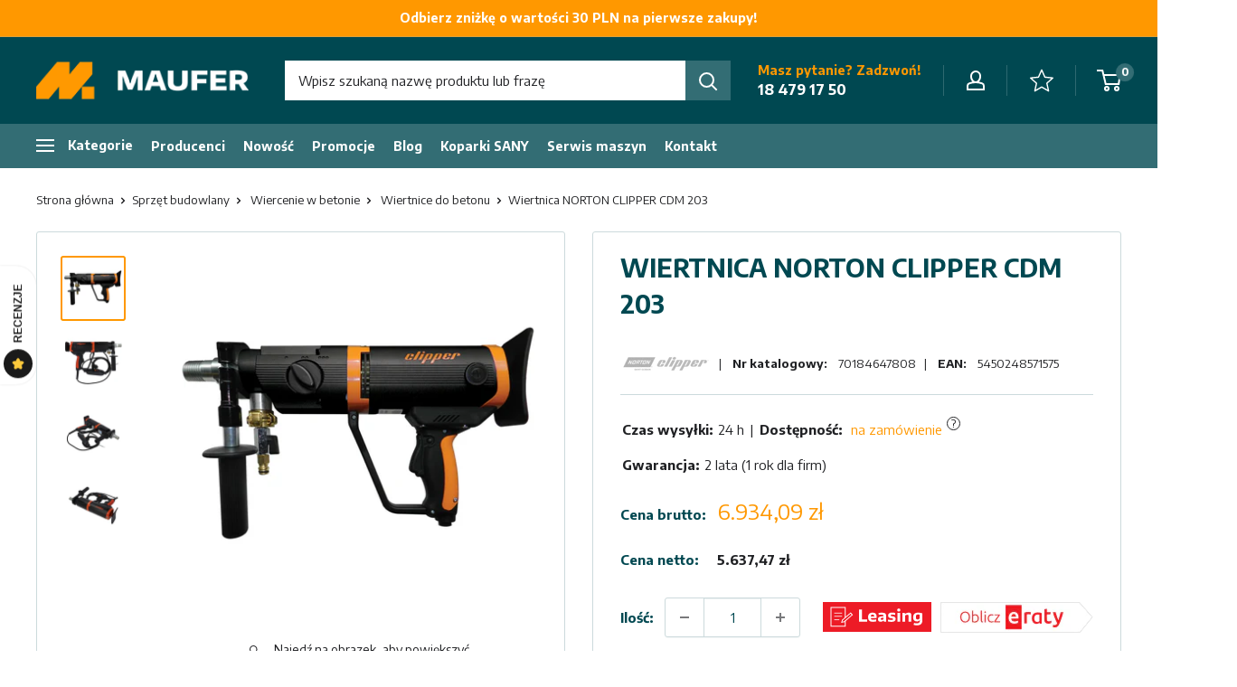

--- FILE ---
content_type: text/html; charset=utf-8
request_url: https://maufer.pl/products/wiertnica-norton-clipper-cdm-203
body_size: 67016
content:
<!doctype html>

<html class="no-js" lang="pl">
  <head>
	<script src="//maufer.pl/cdn/shop/files/pandectes-rules.js?v=15128431082391888788"></script>
 
<meta charset="utf-8">
    <meta name="viewport" content="width=device-width, initial-scale=1.0, height=device-height, minimum-scale=1.0, maximum-scale=1.0">
    <meta name="theme-color" content="#ff9800"><title>Wiertnica NORTON CLIPPER CDM 203 | Sklep Maufer</title><meta name="description" content="Wiertnica NORTON CLIPPER CDM 203 -  sprzęt i narzędzia dla profesjonalistów. Sprawdzone produkty dostępne od ręki. Doradzamy w wyborze najlepszego sprzętu ▶ Zamawiaj najtaniej na maufer.pl"><link rel="canonical" href="https://maufer.pl/products/wiertnica-norton-clipper-cdm-203"><link rel="shortcut icon" href="//maufer.pl/cdn/shop/files/maufer-favicon_96x96.png?v=1670333152" type="image/png">
<link rel="preload" as="style" href="//maufer.pl/cdn/shop/t/15/assets/theme.css?v=44884602133207999801755520436">
    <link rel="preload" as="script" href="//maufer.pl/cdn/shop/t/15/assets/theme.js?v=94410877451646148731746688665">
    <link rel="preconnect" href="https://cdn.shopify.com">
    <link rel="preconnect" href="https://fonts.shopifycdn.com">
    <link rel="preconnect" href="https://fonts.googleapis.com">
    <link rel="preconnect" href="https://fonts.gstatic.com" crossorigin>
    <link rel="dns-prefetch" href="https://productreviews.shopifycdn.com">
    <link rel="dns-prefetch" href="https://ajax.googleapis.com">
    <link rel="dns-prefetch" href="https://maps.googleapis.com">
    <link rel="dns-prefetch" href="https://maps.gstatic.com">

    <meta property="og:type" content="product">
  <meta property="og:title" content="Wiertnica NORTON CLIPPER CDM 203"><meta property="og:image" content="http://maufer.pl/cdn/shop/files/2542_70184647808_1_90afd57b-eb58-46fb-950a-c7aec3bfcb39.jpg?v=1747750892">
    <meta property="og:image:secure_url" content="https://maufer.pl/cdn/shop/files/2542_70184647808_1_90afd57b-eb58-46fb-950a-c7aec3bfcb39.jpg?v=1747750892">
    <meta property="og:image:width" content="2560">
    <meta property="og:image:height" content="2560"><meta property="product:price:amount" content="6.934,09">
  <meta property="product:price:currency" content="PLN"><meta property="og:description" content="Wiertnica NORTON CLIPPER CDM 203 to sprzęt wysokiej jakości gwarantujący najlepsze efekty. Wiercenie w betonie wymaga mocnego sprzętu, dlatego urządzenie zostało wyposazone w silnik o mocy 2 kW. Ponadto możliwość regulacji prędkości (3 stopnie) pozwala na dostosowanie obrotów do rodzaju obrabianego materiału. Wiertnica"><meta property="og:url" content="https://maufer.pl/products/wiertnica-norton-clipper-cdm-203">
<meta property="og:site_name" content="Maufer"><meta name="twitter:card" content="summary"><meta name="twitter:title" content="Wiertnica NORTON CLIPPER CDM 203">
  <meta name="twitter:description" content="Wiertnica NORTON CLIPPER CDM 203 to sprzęt wysokiej jakości gwarantujący najlepsze efekty. Wiercenie w betonie wymaga mocnego sprzętu, dlatego urządzenie zostało wyposazone w silnik o mocy 2 kW. Ponadto możliwość regulacji prędkości (3 stopnie) pozwala na dostosowanie obrotów do rodzaju obrabianego materiału. Wiertnica CDM 203 może być użytkowana do wiercenia ręcznego, jak i na statywie.  Oferta dotyczy wiertnicy NORTON CLIPPER CDM 203, odpowiednie wiertło koronowe należy zakupić osobno.">
  <meta name="twitter:image" content="https://maufer.pl/cdn/shop/files/2542_70184647808_1_90afd57b-eb58-46fb-950a-c7aec3bfcb39_600x600_crop_center.jpg?v=1747750892">
    <link rel="preload" href="//maufer.pl/cdn/fonts/open_sans/opensans_n4.c32e4d4eca5273f6d4ee95ddf54b5bbb75fc9b61.woff2" as="font" type="font/woff2" crossorigin><link rel="preload" href="//maufer.pl/cdn/fonts/open_sans/opensans_n4.c32e4d4eca5273f6d4ee95ddf54b5bbb75fc9b61.woff2" as="font" type="font/woff2" crossorigin><style>
  @font-face {
  font-family: "Open Sans";
  font-weight: 400;
  font-style: normal;
  font-display: swap;
  src: url("//maufer.pl/cdn/fonts/open_sans/opensans_n4.c32e4d4eca5273f6d4ee95ddf54b5bbb75fc9b61.woff2") format("woff2"),
       url("//maufer.pl/cdn/fonts/open_sans/opensans_n4.5f3406f8d94162b37bfa232b486ac93ee892406d.woff") format("woff");
}

  @font-face {
  font-family: "Open Sans";
  font-weight: 400;
  font-style: normal;
  font-display: swap;
  src: url("//maufer.pl/cdn/fonts/open_sans/opensans_n4.c32e4d4eca5273f6d4ee95ddf54b5bbb75fc9b61.woff2") format("woff2"),
       url("//maufer.pl/cdn/fonts/open_sans/opensans_n4.5f3406f8d94162b37bfa232b486ac93ee892406d.woff") format("woff");
}

@font-face {
  font-family: "Open Sans";
  font-weight: 600;
  font-style: normal;
  font-display: swap;
  src: url("//maufer.pl/cdn/fonts/open_sans/opensans_n6.15aeff3c913c3fe570c19cdfeed14ce10d09fb08.woff2") format("woff2"),
       url("//maufer.pl/cdn/fonts/open_sans/opensans_n6.14bef14c75f8837a87f70ce22013cb146ee3e9f3.woff") format("woff");
}

@font-face {
  font-family: "Open Sans";
  font-weight: 400;
  font-style: italic;
  font-display: swap;
  src: url("//maufer.pl/cdn/fonts/open_sans/opensans_i4.6f1d45f7a46916cc95c694aab32ecbf7509cbf33.woff2") format("woff2"),
       url("//maufer.pl/cdn/fonts/open_sans/opensans_i4.4efaa52d5a57aa9a57c1556cc2b7465d18839daa.woff") format("woff");
}


  @font-face {
  font-family: "Open Sans";
  font-weight: 700;
  font-style: normal;
  font-display: swap;
  src: url("//maufer.pl/cdn/fonts/open_sans/opensans_n7.a9393be1574ea8606c68f4441806b2711d0d13e4.woff2") format("woff2"),
       url("//maufer.pl/cdn/fonts/open_sans/opensans_n7.7b8af34a6ebf52beb1a4c1d8c73ad6910ec2e553.woff") format("woff");
}

  @font-face {
  font-family: "Open Sans";
  font-weight: 400;
  font-style: italic;
  font-display: swap;
  src: url("//maufer.pl/cdn/fonts/open_sans/opensans_i4.6f1d45f7a46916cc95c694aab32ecbf7509cbf33.woff2") format("woff2"),
       url("//maufer.pl/cdn/fonts/open_sans/opensans_i4.4efaa52d5a57aa9a57c1556cc2b7465d18839daa.woff") format("woff");
}

  @font-face {
  font-family: "Open Sans";
  font-weight: 700;
  font-style: italic;
  font-display: swap;
  src: url("//maufer.pl/cdn/fonts/open_sans/opensans_i7.916ced2e2ce15f7fcd95d196601a15e7b89ee9a4.woff2") format("woff2"),
       url("//maufer.pl/cdn/fonts/open_sans/opensans_i7.99a9cff8c86ea65461de497ade3d515a98f8b32a.woff") format("woff");
}


  :root {
    --default-text-font-size : 15px;
    --base-text-font-size    : 15px;
    --heading-font-family    : 'Encode Sans', sans-serif;
    --heading-font-weight    : 700;
    --heading-font-style     : normal;
    --text-font-family       : 'Encode Sans', sans-serif;
    --text-font-weight       : 400;
    --text-font-style        : normal;
    --text-font-bolder-weight: 600;
    --text-link-decoration   : normal;

    --text-color               : #202124;
    --text-color-rgb           : 32, 33, 36;
    --heading-color            : #004851;
    --border-color             : #ccdadc;
    --border-color-rgb         : 204, 218, 220;
    --form-border-color        : #bdcfd2;
    --accent-color             : #ff9800;
    --accent-color-rgb         : 255, 152, 0;
    --link-color               : #ff9800;
    --link-color-hover         : #b36a00;
    --background               : #ffffff;
    --secondary-background     : #ffffff;
    --secondary-background-rgb : 255, 255, 255;
    --accent-background        : rgba(255, 152, 0, 0.08);

    --input-background: #ffffff;

    --error-color       : #ff0000;
    --error-background  : rgba(255, 0, 0, 0.07);
    --success-color     : #00aa00;
    --success-background: rgba(0, 170, 0, 0.11);

    --primary-button-background      : #ffad33;
    --primary-button-background-rgb  : 255, 173, 51;
    --primary-button-text-color      : #ffffff;
    --secondary-button-background    : #336d74;
    --secondary-button-background-rgb: 51, 109, 116;
    --secondary-button-text-color    : #ffffff;

    --header-background      : #004851;
    --header-text-color      : #ffffff;
    --header-light-text-color: #99b6b9;
    --header-border-color    : rgba(153, 182, 185, 0.3);
    --header-accent-color    : #336d74;

    --footer-background-color:    #004851;
    --footer-heading-text-color:  #ff9800;
    --footer-body-text-color:     #ffffff;
    --footer-body-text-color-rgb: 255, 255, 255;
    --footer-accent-color:        #ff9800;
    --footer-accent-color-rgb:    255, 152, 0;
    --footer-border:              none;
    
    --flickity-arrow-color: #90aeb2;--product-on-sale-accent           : #ee2737;
    --product-on-sale-accent-rgb       : 238, 39, 55;
    --product-on-sale-color            : #ffffff;
    --product-in-stock-color           : #336d74;
    --product-low-stock-color          : #ee2737;
    --product-sold-out-color           : #99b6b9;
    --product-custom-label-1-background: #8e99a1;
    --product-custom-label-1-color     : #ffffff;
    --product-custom-label-2-background: #8e99a1;
    --product-custom-label-2-color     : #ffffff;
    --product-review-star-color        : #ffad33;

    --mobile-container-gutter : 20px;
    --desktop-container-gutter: 40px;

    /* Shopify related variables */
    --payment-terms-background-color: #ffffff;
  }
</style>

<script>
  // IE11 does not have support for CSS variables, so we have to polyfill them
  if (!(((window || {}).CSS || {}).supports && window.CSS.supports('(--a: 0)'))) {
    const script = document.createElement('script');
    script.type = 'text/javascript';
    script.src = 'https://cdn.jsdelivr.net/npm/css-vars-ponyfill@2';
    script.onload = function() {
      cssVars({});
    };

    document.getElementsByTagName('head')[0].appendChild(script);
  }
</script>


    <script>window.performance && window.performance.mark && window.performance.mark('shopify.content_for_header.start');</script><meta name="google-site-verification" content="F8P7LqXGtNpiekrygptRd8dKJaUUBKxEt5ICukdLuO0">
<meta name="facebook-domain-verification" content="8vzedtngemmynt4nkhgnlpgs2ymvlm">
<meta id="shopify-digital-wallet" name="shopify-digital-wallet" content="/68210131242/digital_wallets/dialog">
<meta name="shopify-checkout-api-token" content="b724252e8bb1cd51865ac33b3ccf49f6">
<link rel="alternate" type="application/json+oembed" href="https://maufer.pl/products/wiertnica-norton-clipper-cdm-203.oembed">
<script async="async" src="/checkouts/internal/preloads.js?locale=pl-PL"></script>
<script id="apple-pay-shop-capabilities" type="application/json">{"shopId":68210131242,"countryCode":"PL","currencyCode":"PLN","merchantCapabilities":["supports3DS"],"merchantId":"gid:\/\/shopify\/Shop\/68210131242","merchantName":"Maufer","requiredBillingContactFields":["postalAddress","email","phone"],"requiredShippingContactFields":["postalAddress","email","phone"],"shippingType":"shipping","supportedNetworks":["visa","masterCard","amex"],"total":{"type":"pending","label":"Maufer","amount":"1.00"},"shopifyPaymentsEnabled":true,"supportsSubscriptions":true}</script>
<script id="shopify-features" type="application/json">{"accessToken":"b724252e8bb1cd51865ac33b3ccf49f6","betas":["rich-media-storefront-analytics"],"domain":"maufer.pl","predictiveSearch":true,"shopId":68210131242,"locale":"pl"}</script>
<script>var Shopify = Shopify || {};
Shopify.shop = "maufershop.myshopify.com";
Shopify.locale = "pl";
Shopify.currency = {"active":"PLN","rate":"1.0"};
Shopify.country = "PL";
Shopify.theme = {"name":"NOTOAGENCY - LIVE 15.02","id":181967290699,"schema_name":"Warehouse","schema_version":"3.0.0","theme_store_id":null,"role":"main"};
Shopify.theme.handle = "null";
Shopify.theme.style = {"id":null,"handle":null};
Shopify.cdnHost = "maufer.pl/cdn";
Shopify.routes = Shopify.routes || {};
Shopify.routes.root = "/";</script>
<script type="module">!function(o){(o.Shopify=o.Shopify||{}).modules=!0}(window);</script>
<script>!function(o){function n(){var o=[];function n(){o.push(Array.prototype.slice.apply(arguments))}return n.q=o,n}var t=o.Shopify=o.Shopify||{};t.loadFeatures=n(),t.autoloadFeatures=n()}(window);</script>
<script id="shop-js-analytics" type="application/json">{"pageType":"product"}</script>
<script defer="defer" async type="module" src="//maufer.pl/cdn/shopifycloud/shop-js/modules/v2/client.init-shop-cart-sync_CpetL4fK.pl.esm.js"></script>
<script defer="defer" async type="module" src="//maufer.pl/cdn/shopifycloud/shop-js/modules/v2/chunk.common_DefOBFXT.esm.js"></script>
<script type="module">
  await import("//maufer.pl/cdn/shopifycloud/shop-js/modules/v2/client.init-shop-cart-sync_CpetL4fK.pl.esm.js");
await import("//maufer.pl/cdn/shopifycloud/shop-js/modules/v2/chunk.common_DefOBFXT.esm.js");

  window.Shopify.SignInWithShop?.initShopCartSync?.({"fedCMEnabled":true,"windoidEnabled":true});

</script>
<script>(function() {
  var isLoaded = false;
  function asyncLoad() {
    if (isLoaded) return;
    isLoaded = true;
    var urls = ["https:\/\/d23dclunsivw3h.cloudfront.net\/redirect-app.js?shop=maufershop.myshopify.com","https:\/\/img0.socialshopwave.com\/ssw-empty.js?shop=maufershop.myshopify.com","https:\/\/img0.socialshopwave.com\/ssw-empty.js?shop=maufershop.myshopify.com","https:\/\/api-eu1.hubapi.com\/scriptloader\/v1\/26698224.js?shop=maufershop.myshopify.com","https:\/\/searchanise-ef84.kxcdn.com\/widgets\/shopify\/init.js?a=5f8S7F1a3M\u0026shop=maufershop.myshopify.com"];
    for (var i = 0; i < urls.length; i++) {
      var s = document.createElement('script');
      s.type = 'text/javascript';
      s.async = true;
      s.src = urls[i];
      var x = document.getElementsByTagName('script')[0];
      x.parentNode.insertBefore(s, x);
    }
  };
  if(window.attachEvent) {
    window.attachEvent('onload', asyncLoad);
  } else {
    window.addEventListener('load', asyncLoad, false);
  }
})();</script>
<script id="__st">var __st={"a":68210131242,"offset":3600,"reqid":"e286d09f-a7ac-4f27-936b-62d0a11e4112-1763613373","pageurl":"maufer.pl\/products\/wiertnica-norton-clipper-cdm-203","u":"afa6a4a53cf4","p":"product","rtyp":"product","rid":8091809808682};</script>
<script>window.ShopifyPaypalV4VisibilityTracking = true;</script>
<script id="captcha-bootstrap">!function(){'use strict';const t='contact',e='account',n='new_comment',o=[[t,t],['blogs',n],['comments',n],[t,'customer']],c=[[e,'customer_login'],[e,'guest_login'],[e,'recover_customer_password'],[e,'create_customer']],r=t=>t.map((([t,e])=>`form[action*='/${t}']:not([data-nocaptcha='true']) input[name='form_type'][value='${e}']`)).join(','),a=t=>()=>t?[...document.querySelectorAll(t)].map((t=>t.form)):[];function s(){const t=[...o],e=r(t);return a(e)}const i='password',u='form_key',d=['recaptcha-v3-token','g-recaptcha-response','h-captcha-response',i],f=()=>{try{return window.sessionStorage}catch{return}},m='__shopify_v',_=t=>t.elements[u];function p(t,e,n=!1){try{const o=window.sessionStorage,c=JSON.parse(o.getItem(e)),{data:r}=function(t){const{data:e,action:n}=t;return t[m]||n?{data:e,action:n}:{data:t,action:n}}(c);for(const[e,n]of Object.entries(r))t.elements[e]&&(t.elements[e].value=n);n&&o.removeItem(e)}catch(o){console.error('form repopulation failed',{error:o})}}const l='form_type',E='cptcha';function T(t){t.dataset[E]=!0}const w=window,h=w.document,L='Shopify',v='ce_forms',y='captcha';let A=!1;((t,e)=>{const n=(g='f06e6c50-85a8-45c8-87d0-21a2b65856fe',I='https://cdn.shopify.com/shopifycloud/storefront-forms-hcaptcha/ce_storefront_forms_captcha_hcaptcha.v1.5.2.iife.js',D={infoText:'Chronione przez hCaptcha',privacyText:'Prywatność',termsText:'Warunki'},(t,e,n)=>{const o=w[L][v],c=o.bindForm;if(c)return c(t,g,e,D).then(n);var r;o.q.push([[t,g,e,D],n]),r=I,A||(h.body.append(Object.assign(h.createElement('script'),{id:'captcha-provider',async:!0,src:r})),A=!0)});var g,I,D;w[L]=w[L]||{},w[L][v]=w[L][v]||{},w[L][v].q=[],w[L][y]=w[L][y]||{},w[L][y].protect=function(t,e){n(t,void 0,e),T(t)},Object.freeze(w[L][y]),function(t,e,n,w,h,L){const[v,y,A,g]=function(t,e,n){const i=e?o:[],u=t?c:[],d=[...i,...u],f=r(d),m=r(i),_=r(d.filter((([t,e])=>n.includes(e))));return[a(f),a(m),a(_),s()]}(w,h,L),I=t=>{const e=t.target;return e instanceof HTMLFormElement?e:e&&e.form},D=t=>v().includes(t);t.addEventListener('submit',(t=>{const e=I(t);if(!e)return;const n=D(e)&&!e.dataset.hcaptchaBound&&!e.dataset.recaptchaBound,o=_(e),c=g().includes(e)&&(!o||!o.value);(n||c)&&t.preventDefault(),c&&!n&&(function(t){try{if(!f())return;!function(t){const e=f();if(!e)return;const n=_(t);if(!n)return;const o=n.value;o&&e.removeItem(o)}(t);const e=Array.from(Array(32),(()=>Math.random().toString(36)[2])).join('');!function(t,e){_(t)||t.append(Object.assign(document.createElement('input'),{type:'hidden',name:u})),t.elements[u].value=e}(t,e),function(t,e){const n=f();if(!n)return;const o=[...t.querySelectorAll(`input[type='${i}']`)].map((({name:t})=>t)),c=[...d,...o],r={};for(const[a,s]of new FormData(t).entries())c.includes(a)||(r[a]=s);n.setItem(e,JSON.stringify({[m]:1,action:t.action,data:r}))}(t,e)}catch(e){console.error('failed to persist form',e)}}(e),e.submit())}));const S=(t,e)=>{t&&!t.dataset[E]&&(n(t,e.some((e=>e===t))),T(t))};for(const o of['focusin','change'])t.addEventListener(o,(t=>{const e=I(t);D(e)&&S(e,y())}));const B=e.get('form_key'),M=e.get(l),P=B&&M;t.addEventListener('DOMContentLoaded',(()=>{const t=y();if(P)for(const e of t)e.elements[l].value===M&&p(e,B);[...new Set([...A(),...v().filter((t=>'true'===t.dataset.shopifyCaptcha))])].forEach((e=>S(e,t)))}))}(h,new URLSearchParams(w.location.search),n,t,e,['guest_login'])})(!0,!0)}();</script>
<script integrity="sha256-52AcMU7V7pcBOXWImdc/TAGTFKeNjmkeM1Pvks/DTgc=" data-source-attribution="shopify.loadfeatures" defer="defer" src="//maufer.pl/cdn/shopifycloud/storefront/assets/storefront/load_feature-81c60534.js" crossorigin="anonymous"></script>
<script data-source-attribution="shopify.dynamic_checkout.dynamic.init">var Shopify=Shopify||{};Shopify.PaymentButton=Shopify.PaymentButton||{isStorefrontPortableWallets:!0,init:function(){window.Shopify.PaymentButton.init=function(){};var t=document.createElement("script");t.src="https://maufer.pl/cdn/shopifycloud/portable-wallets/latest/portable-wallets.pl.js",t.type="module",document.head.appendChild(t)}};
</script>
<script data-source-attribution="shopify.dynamic_checkout.buyer_consent">
  function portableWalletsHideBuyerConsent(e){var t=document.getElementById("shopify-buyer-consent"),n=document.getElementById("shopify-subscription-policy-button");t&&n&&(t.classList.add("hidden"),t.setAttribute("aria-hidden","true"),n.removeEventListener("click",e))}function portableWalletsShowBuyerConsent(e){var t=document.getElementById("shopify-buyer-consent"),n=document.getElementById("shopify-subscription-policy-button");t&&n&&(t.classList.remove("hidden"),t.removeAttribute("aria-hidden"),n.addEventListener("click",e))}window.Shopify?.PaymentButton&&(window.Shopify.PaymentButton.hideBuyerConsent=portableWalletsHideBuyerConsent,window.Shopify.PaymentButton.showBuyerConsent=portableWalletsShowBuyerConsent);
</script>
<script data-source-attribution="shopify.dynamic_checkout.cart.bootstrap">document.addEventListener("DOMContentLoaded",(function(){function t(){return document.querySelector("shopify-accelerated-checkout-cart, shopify-accelerated-checkout")}if(t())Shopify.PaymentButton.init();else{new MutationObserver((function(e,n){t()&&(Shopify.PaymentButton.init(),n.disconnect())})).observe(document.body,{childList:!0,subtree:!0})}}));
</script>
<link id="shopify-accelerated-checkout-styles" rel="stylesheet" media="screen" href="https://maufer.pl/cdn/shopifycloud/portable-wallets/latest/accelerated-checkout-backwards-compat.css" crossorigin="anonymous">
<style id="shopify-accelerated-checkout-cart">
        #shopify-buyer-consent {
  margin-top: 1em;
  display: inline-block;
  width: 100%;
}

#shopify-buyer-consent.hidden {
  display: none;
}

#shopify-subscription-policy-button {
  background: none;
  border: none;
  padding: 0;
  text-decoration: underline;
  font-size: inherit;
  cursor: pointer;
}

#shopify-subscription-policy-button::before {
  box-shadow: none;
}

      </style>

<script>window.performance && window.performance.mark && window.performance.mark('shopify.content_for_header.end');</script>

    <link rel="stylesheet" href="//maufer.pl/cdn/shop/t/15/assets/theme.css?v=44884602133207999801755520436">
    <link rel="stylesheet" href="https://fonts.googleapis.com/css2?family=Encode+Sans:wght@400;700&display=swap">

    
  <script type="application/ld+json">
  {
    "@context": "https://schema.org",
    "@type": "Product",
    "productID": 8091809808682,
    "offers": [{
        "@type": "Offer",
        "name": "Default Title",
        "availability":"https://schema.org/InStock",
        "price": 6934.09,
        "priceCurrency": "PLN",
        "priceValidUntil": "2025-11-30","sku": "70184647808",
          "gtin13": "5450248571575",
        "url": "https://maufer.pl/products/wiertnica-norton-clipper-cdm-203"
      }
],
    "brand": {
      "@type": "Brand",
      "name": "Norton Clipper"
    },
    "name": "Wiertnica NORTON CLIPPER CDM 203",
    "description": "Wiertnica NORTON CLIPPER CDM 203 to sprzęt wysokiej jakości gwarantujący najlepsze efekty. Wiercenie w betonie wymaga mocnego sprzętu, dlatego urządzenie zostało wyposazone w silnik o mocy 2 kW. Ponadto możliwość regulacji prędkości (3 stopnie) pozwala na dostosowanie obrotów do rodzaju obrabianego materiału. Wiertnica CDM 203 może być użytkowana do wiercenia ręcznego, jak i na statywie.  Oferta dotyczy wiertnicy NORTON CLIPPER CDM 203, odpowiednie wiertło koronowe należy zakupić osobno.",
    "category": "Sprzęt budowlany \u003e Wiercenie w betonie \u003e Wiertnice do betonu",
    "url": "/products/wiertnica-norton-clipper-cdm-203",
    "sku": "70184647808",
    "image": {
      "@type": "ImageObject",
      "url": "https://maufer.pl/cdn/shop/files/2542_70184647808_1_90afd57b-eb58-46fb-950a-c7aec3bfcb39.jpg?v=1747750892&width=1024",
      "image": "https://maufer.pl/cdn/shop/files/2542_70184647808_1_90afd57b-eb58-46fb-950a-c7aec3bfcb39.jpg?v=1747750892&width=1024",
      "name": "",
      "width": "1024",
      "height": "1024"
    }
  }

  </script>



  <script type="application/ld+json">
  {
    "@context": "https://schema.org",
    "@type": "BreadcrumbList",
    "itemListElement": [{
      "@type": "ListItem",
      "position": 1,
      "name": "Strona główna",
      "item": "https://maufer.pl"
    },{
          "@type": "ListItem",
          "position": 2,
          "name": "Sprzęt budowlany",
          "item": "https://maufer.pl/collections/sprzet-budowlany"
        },{
          "@type": "ListItem",
          "position": 3,
          "name": "Wiercenie w betonie",
          "item": "https://maufer.pl/collections/wiercenie-w-betonie"
        },{
          "@type": "ListItem",
          "position": 4,
          "name": "Wiertnice do betonu",
          "item": "https://maufer.pl/collections/wiertnice-do-betonu"
        },{
        "@type": "ListItem",
        "position": 5,
        "name": "Wiertnica NORTON CLIPPER CDM 203",
        "item": "https://maufer.pl/products/wiertnica-norton-clipper-cdm-203"
        }]
  }

  </script>



    <script>
      // This allows to expose several variables to the global scope, to be used in scripts
      window.theme = {
        pageType: "product",
        cartCount: 0,
        moneyFormat: "{{amount_with_comma_separator}} zł",
        moneyWithCurrencyFormat: "{{amount_with_comma_separator}} zł",
        currencyCodeEnabled: false,
        showDiscount: true,
        discountMode: "saving",
        searchMode: "product,article",
        searchUnavailableProducts: "last",
        cartType: "drawer",
        review: "\u003cp\u003eOceny wystawiać mogą tylko zweryfikowani klienci, którzy zakupili dany produkt. Ocena podawana w gwiazdkach (0-5) jest średnią wszystkich ocen. Więcej o weryfikacji opinii można przeczytać \u003ca href=\"\/pages\/regulamin\" target=\"_blank\" title=\"Regulamin\"\u003etutaj\u003c\/a\u003e\u003c\/p\u003e"
      };

      window.routes = {
        rootUrl: "\/",
        rootUrlWithoutSlash: '',
        cartUrl: "\/cart",
        cartAddUrl: "\/cart\/add",
        cartChangeUrl: "\/cart\/change",
        searchUrl: "\/search",
        productRecommendationsUrl: "\/recommendations\/products"
      };

      window.languages = {
        productRegularPrice: "Normalna cena",
        productSalePrice: "Cena sprzedaży",
        collectionOnSaleLabel: "Zaoszczędź {{savings}}",
        productFormUnavailable: "Niedostępne",
        productFormAddToCart: "Dodaj do koszyka",
        productFormPreOrder: "Przed sprzedaż",
        productFormSoldOut: "Wyprzedane",
        productAdded: "Produkt został dodany do Twojego koszyka",
        productAddedShort: "Dodany!",
        shippingEstimatorNoResults: "Nie znaleziono wysyłki dla Twojego adresu.",
        shippingEstimatorOneResult: "Dla Twojego adresu obowiązuje jedna stawka za wysyłkę:",
        shippingEstimatorMultipleResults: "Dla Twojego adresu obowiązują {{count}} stawki wysyłki:",
        shippingEstimatorErrors: "Jest kilka błędów:",
        productCurrency: "zł",
      };

      window.lazySizesConfig = {
        loadHidden: false,
        hFac: 0.8,
        expFactor: 3,
        customMedia: {
          '--phone': '(max-width: 640px)',
          '--tablet': '(min-width: 641px) and (max-width: 1023px)',
          '--lap': '(min-width: 1024px)'
        }
      };

      document.documentElement.className = document.documentElement.className.replace('no-js', 'js');
    </script><script src="//maufer.pl/cdn/shop/t/15/assets/theme.js?v=94410877451646148731746688665" defer></script>
    <script src="//maufer.pl/cdn/shop/t/15/assets/custom.js?v=102476495355921946141746688661" defer></script><script>
        (function () {
          window.onpageshow = function() {
            // We force re-freshing the cart content onpageshow, as most browsers will serve a cache copy when hitting the
            // back button, which cause staled data
            document.documentElement.dispatchEvent(new CustomEvent('cart:refresh', {
              bubbles: true,
              detail: {scrollToTop: false}
            }));
          };
        })();
      </script><script src="//maufer.pl/cdn/shop/t/15/assets/ba-runtime.js?v=119129475675913836741746688661" defer="defer"></script>
    <script src="//maufer.pl/cdn/shop/t/15/assets/ba-vendors.js?v=62545770155451497821746688668" defer="defer"></script>
    <script src="//maufer.pl/cdn/shop/t/15/assets/ba-check-tags.js?v=157226269681095804531746688662" defer></script>
    <style>
      .warehouse--v1{overflow-y:clip}.warehouse--v1 .cart-wrapper__inner{min-height:auto}.warehouse--v1 .cart-wrapper__inner-inner{width:100%}.warehouse--v1 .cart-wrapper__inner-inner .container{display:flex;align-items:flex-start;justify-content:space-between}@media screen and (max-width: 1239px){.warehouse--v1 .cart-wrapper__inner-inner .container{flex-wrap:wrap}}.warehouse--v1 .cart-wrapper__inner .card{flex-grow:1}.warehouse--v1 .cart-wrapper .cart-recap{position:static;margin-left:30px}@media screen and (max-width: 1239px){.warehouse--v1 .cart-wrapper .cart-recap{margin-left:0;width:100%}}.warehouse--v1 .breadcrumb__list{flex-wrap:wrap}.warehouse--v1 .product-item__title{text-transform:uppercase}.warehouse--v1 .product-item__image-wrapper span:not(.faves-count){display:block}.warehouse--v1 .snize-ac-results-arrow{background-repeat:no-repeat}.warehouse--v1 .mobile-menu__nav-link{text-transform:uppercase;text-align:left}.warehouse--v1 .nav-dropdown{font-size:13px}.warehouse--v1 .nav-dropdown--fixed{min-height:auto}.warehouse--v1 .nav-dropdown--floating{margin-top:10px;border-radius:0}.warehouse--v1 .nav-dropdown .icon--nav-triangle-borderless{left:0}.warehouse--v1 .snize-ac-results{margin-left:25px}.warehouse--v1 .snize-ac-results .snize-label{font-weight:600}.warehouse--v1 .snize-ac-results .snize-reviews{display:none}.warehouse--v1 .search-bar__inner{display:none !important}.warehouse--v1 .ssw-reviews-caption__element{border-radius:3px 3px 0 0}.warehouse--v1 .ssw-reviews-caption.ssw-left-top .ssw-reviews-caption__element{border-radius:0 0 3px 3px}.warehouse--v1 .popover__panel .ssw-social-login-widget{display:none}.warehouse--v1 div.snize div.snize-main-panel-dropdown,.warehouse--v1 div.snize div.snize-main-panel-collection-results-found{color:var(--text-color)}.warehouse--v1 div.snize div.slider-container.snize-theme .back-bar,.warehouse--v1 div.snize div.slider-container.snize-theme .pointer,.warehouse--v1 div.snize div.slider-container.snize-theme .selected-bar{background:var(--heading-color) !important}.warehouse--v1 div.snize .snize-product-filters-block,.warehouse--v1 div.snize .snize-price-range-input{border-color:var(--border-color) !important}.warehouse--v1 div.snize .snize-product-filters-list .stars-container::after{color:var(--primary-button-background)}.warehouse--v1 .ssw-reviews-caption .gw-review-tab-icon{background-color:var(--primary-button-background)}.warehouse--v1 .ssw-round-star-row .round-star{background-color:var(--primary-button-background)}.warehouse--v1 .ssw-wrap-h3 .ssw-icon-heart{background-color:var(--primary-button-background)}.warehouse--v1 .ssw-review-bar .ssw-review-progress{background-color:var(--primary-button-background)}.warehouse--v1 .ssw-reward-tab-opened,.warehouse--v1 .ssw-reward-tab-ico{background-color:var(--primary-button-background)}.warehouse--v1 .ssw-add-review-photos,.warehouse--v1 .ssw-add-tab-review-photos{background:none;color:var(--text-color);padding:0;margin:0}.warehouse--v1 #ssw-fave-side-button i{background-color:var(--primary-button-background)}.warehouse--v1 #ssw-fave-side-button i:before{content:""}.warehouse--v1 #ssw-fave-side-button>.ssw-fave-caption{color:var(--text-color)}.warehouse--v1 #ssw-fave-side-button>.ssw-fave-caption{border-radius:3px 3px 0 0}.warehouse--v1 .ssw-reviews-caption__element,.warehouse--v1 .ssw-reward-tab-title{color:var(--text-color)}.warehouse--v1 .ssw-reward-side-tab .ssw-reward-tab-title{color:var(--text-color)}.warehouse--v1 .ssw-reward-tab-closed{border-radius:3px}.warehouse--v1 .gw-container a{color:var(--link-color)}.warehouse--v1 .gw-container .gw-btn-bg.gw-review-btn{background-color:var(--primary-button-background);border-color:var(--primary-button-background)}.warehouse--v1 .gw-container .gw-btn-bg.gw-review-btn:hover,.warehouse--v1 .gw-container .gw-btn-bg.gw-review-btn:focus{background-color:rgba(0,0,0,0);color:var(--text-color)}.warehouse--v1 .gw-container .gw-lg-btn,.warehouse--v1 .gw-container .gw-wishlist-btn,.warehouse--v1 .gw-container .ssw-reward-quest-btn,.warehouse--v1 .gw-container .gw-login-btn{background:var(--heading-color) !important}.warehouse--v1 .gw-container .gw-lg-btn:hover,.warehouse--v1 .gw-container .gw-lg-btn:focus,.warehouse--v1 .gw-container .gw-wishlist-btn:hover,.warehouse--v1 .gw-container .gw-wishlist-btn:focus,.warehouse--v1 .gw-container .ssw-reward-quest-btn:hover,.warehouse--v1 .gw-container .ssw-reward-quest-btn:focus,.warehouse--v1 .gw-container .gw-login-btn:hover,.warehouse--v1 .gw-container .gw-login-btn:focus{opacity:.8}.warehouse--v1 .ssw-reviews-widget .ssw-item .ssw-recommend-author{font-weight:bold;color:var(--text-color)}.warehouse--v1 .ssw-recommend-admin-reply .ssw-shop-info a+a{font-weight:bold;color:var(--text-color)}.warehouse--v1 .ssw-fave-wrap-share .ssw-share-text{color:var(--heading-color)}.warehouse--v1 .ssw-avatar-icon,.warehouse--v1 .ssw-h2,.warehouse--v1 .ssw-h3,.warehouse--v1 .ssw-h4{color:var(--heading-color) !important}.warehouse--v1 #ssw-widget-recommends-html .ssw-stars-avg i path{fill:var(--primary-button-background)}.warehouse--v1 #ssw-widget-review-bar i.ssw-icon-star path{fill:var(--primary-button-background)}.warehouse--v1 .ssw-stars-mini .ssw-icon-star>svg>path{fill:var(--primary-button-background)}.warehouse--v1 #ssw-simple-add-review-form .ssw-stars i path{stroke:var(--primary-button-background)}.warehouse--v1 #ssw-simple-add-review-form .ssw-stars i.ssw-icon-star path{fill:var(--primary-button-background)}.warehouse--v1 .ssw-stars>i{color:var(--link-color)}.warehouse--v1 #ssw-fave-page-side-bar .ssw-h3 .ssw-fave-page-left-header__name{color:var(--link-color)}.warehouse--v1 .ssw-btn-wrap .ssw-btn.ssw-delete{background-color:var(--product-on-sale-accent) !important}.warehouse--v1 #ssw-fave-side-bar #ssw-fave-lists-wrapper .ssw-fave-list-delete-modal .ssw-btn-wrap .ssw-btn.ssw-delete.ssw-fave-action{border-color:var(--product-on-sale-accent)}.warehouse--v1 .gw-container input,.warehouse--v1 .gw-container textarea{border-color:var(--border-color) !important}.warehouse--v1 .ssw-modal input,.warehouse--v1 .ssw-modal textarea{border-color:var(--border-color) !important}.warehouse--v1 #ssw-fave-lists-wrapper.ssw-fave-list{border-color:var(--border-color) !important}.warehouse--v1 #ssw-fave-page-side-bar .ssw-fave-list-header,.warehouse--v1 #ssw-fave-page-side-bar .ssw-fave-item{border-color:var(--border-color) !important}.warehouse--v1 #ssw-fave-page-side-bar .ssw-fave-list:nth-last-child(-n+2){border-color:var(--border-color) !important}.warehouse--v1 .ssw-faves-share-bar .ssw-share-faves{border-color:var(--border-color) !important}.warehouse--v1 .ssw-reviews-witems>.ssw-item{border-color:var(--border-color) !important}.warehouse--v1 .ssw-review-counter,.warehouse--v1 .ssw-avatar-icon{border-color:var(--border-color) !important}.warehouse--v1 .ssw-recomends-list .ssw-recommend-admin-reply{border-left:solid 2px var(--border-color) !important}.warehouse--v1 .ssw-login form{text-align:center}.warehouse--v1 .ssw-icon-heart-o::before{content:"" !important}.warehouse--v1 .ssw-icon-heart::before{content:"" !important}.warehouse--v1 #ssw-fave-side-bar-header .ssw-wishlist-link:hover{text-decoration:none}.warehouse--v1 .ssw-wishlist-btn__wrapper .ssw-wishlist-btn{text-transform:none;line-height:46px}.warehouse--v1 #ssw-fave-page-side-bar .ssw-fave-item{padding-top:30px}.warehouse--v1 .ssw-price,.warehouse--v1 .ssw-fave-product-price,.warehouse--v1 .ssw-listing-product-price{color:var(--accent-color)}.warehouse--v1 .ssw-price del,.warehouse--v1 .ssw-fave-product-price del,.warehouse--v1 .ssw-listing-product-price del{font-size:14px;font-weight:normal;color:var(--text-color)}.warehouse--v1 .ssw-price del span,.warehouse--v1 .ssw-fave-product-price del span,.warehouse--v1 .ssw-listing-product-price del span{font-size:inherit}.warehouse--v1 .gw-quantity-text{margin:0}.warehouse--v1 .ssw-nav-tabs>.ssw-active>a,.warehouse--v1 .ssw-nav-tabs>.ssw-active>a:focus,.warehouse--v1 .ssw-nav-tabs>.ssw-active>a:hover{color:var(--heading-color) !important;border-color:var(--heading-color) !important}.warehouse--v1 .gw-quantity-number{appearance:textfield;-moz-appearance:textfield;-webkit-appearance:textfield}.warehouse--v1 .ssw-modal-body{padding:25px !important}.warehouse--v1 .ssw-modal-body .ssw-h3{margin-top:.25rem}.warehouse--v1 .ssw-modal-body .ssw-h2{margin-top:0}.warehouse--v1 .ssw-cmar .ssw-price{margin-top:2px}.warehouse--v1 .ssw-shopping>.ssw-product-title{margin-top:0}.warehouse--v1 .ssw-reviews-head-title{text-transform:none;font-size:calc(var(--base-text-font-size) - (var(--default-text-font-size) - 20px));line-height:1.5;font-family:var(--heading-font-family);font-weight:var(--heading-font-weight);font-style:var(--heading-font-style);color:var(--heading-color)}.warehouse--v1 .ssw-reviews-head-listing .ssw-reviews-head-title{margin-bottom:15px}@media screen and (min-width: 641px){.warehouse--v1 .ssw-reviews-head-listing .ssw-reviews-head-title{margin-bottom:20px}}.warehouse--v1 #ssw-widget-recommends-html{max-width:100%;margin:50px 0}@media screen and (min-width: 641px){.warehouse--v1 #ssw-widget-recommends-html{margin:60px 0}}.warehouse--v1 #ssw-widget-recommends-html .ssw-nav-tabs>.ssw-active>a::after{background:var(--heading-color) !important;border-radius:0;z-index:1}.warehouse--v1 #ssw-widget-recommends-html .review-wrapp-btn{display:flex}@media screen and (max-width: 768px){.warehouse--v1 #ssw-widget-recommends-html .review-wrapp-btn{flex-direction:column}}.warehouse--v1 #ssw-widget-recommends-html .gw-review-btn{margin-right:20px;padding:0 30px;line-height:48px;border-radius:2px;text-align:center;font-weight:var(--text-font-bolder-weight);font-size:var(--base-text-font-size);cursor:pointer;transition:background .25s ease-in-out,color .25s ease-in-out,box-shadow .25s ease-in-out;background:var(--primary-button-background);color:var(--primary-button-text-color);border:0}@media screen and (max-width: 768px){.warehouse--v1 #ssw-widget-recommends-html .gw-review-btn{margin:10px 0 0 0}}.warehouse--v1 #ssw-widget-recommends-html .gw-review-btn:hover{background:rgba(var(--primary-button-background-rgb), 0.8)}.warehouse--v1 #ssw-widget-recommends-html .gw-review-btn:nth-last-of-type(1){background:var(--secondary-button-background);margin-right:0;color:var(--secondary-button-text-color)}.warehouse--v1 #ssw-widget-recommends-html .gw-review-btn:nth-last-of-type(1):hover{background:rgba(var(--secondary-button-background-rgb), 0.8)}.warehouse--v1 .ssw-reviews-panel::after{background:var(--border-color);opacity:1}.warehouse--v1 .g-recaptcha{margin-bottom:20px}.warehouse--v1 #snize_skeleton_results{padding:0 0 50px 0}@media screen and (min-width: 641px){.warehouse--v1 #snize_skeleton_results{padding:0 0 60px 0}}.warehouse--v1 .snize-search-results-main-content:after{clear:both;display:block;content:""}.warehouse--v1 #ssw-wishlist-save form .ssw-inline *{vertical-align:unset}.warehouse--v1 .ssw-modal-dialog .ssw-product-btns{display:none !important}.warehouse--v1 .ssw-collections .ssw-span{border-color:var(--border-color) !important}.warehouse--v1 .ssw-collections .ssw-product-info{height:auto}@media screen and (max-width: 737px)and (max-width: 768px){.warehouse--v1 .snize-ac-results-content{display:flex;flex-direction:column}}@media screen and (max-width: 737px)and (max-width: 768px){.warehouse--v1 .snize-ac-results-content .snize-ac-results-list-last{order:-1;margin-bottom:28px}}@media screen and (max-width: 737px)and (max-width: 768px){.warehouse--v1 .snize-ac-results-content .snize-mobile-top-panel{order:-1;margin-bottom:28px}}@media(max-width: 737px){.warehouse--v1 .snize-ac-results-content .snize-ac-results-columns{display:flex;flex-direction:column}}@media(max-width: 737px){.warehouse--v1 .snize-ac-results-content .snize-ac-results-column:nth-last-of-type(1){order:-1;margin-bottom:28px}}.warehouse--v1 .ify-quote-group{width:inherit;align-self:normal}.warehouse--v1 .ssw-fave-btn-counter{display:none !important}.warehouse--v1 .oneline{flex-direction:row-reverse !important}@media screen and (max-width: 768px){.warehouse--v1 .oneline{flex-direction:column-reverse !important}}.warehouse--v1 [aria-label="Product costs 0,00 zł"]{display:none}.warehouse--v1 .ssw-faveit,.warehouse--v1 .ssw-faveiticon{color:var(--accent-color) !important;right:0;position:absolute}.warehouse--v1 #snize-search-results-grid-mode .snize-price-list,.warehouse--v1 #snize-search-results-list-mode .snize-price-list{line-height:20px;font-size:20px;margin:0}.warehouse--v1 #snize-search-results-grid-mode .snize-price-list .snize-price-with-discount,.warehouse--v1 #snize-search-results-list-mode .snize-price-list .snize-price-with-discount{color:var(--product-on-sale-accent)}.warehouse--v1 #snize-search-results-grid-mode .snize-price-list .snize-discounted-price,.warehouse--v1 #snize-search-results-list-mode .snize-price-list .snize-discounted-price{display:block;margin:10px 0 0 0;color:var(--text-color);font-size:14px;line-height:14px}.warehouse--v1 #snize-search-results-grid-mode li.snize-product span.snize-sku,.warehouse--v1 #snize-search-results-grid-mode li.snize-product span.snize-attribute,.warehouse--v1 #snize-search-results-list-mode li.snize-product span.snize-sku,.warehouse--v1 #snize-search-results-list-mode li.snize-product span.snize-attribute{order:-1;margin-bottom:6px;text-transform:uppercase;font-size:12px;line-height:19px}.warehouse--v1 #snize-search-results-grid-mode li.snize-product span.snize-overhidden,.warehouse--v1 #snize-search-results-list-mode li.snize-product span.snize-overhidden{padding:15px 0 0 0}.warehouse--v1 #snize-search-results-grid-mode li.snize-product span.snize-title,.warehouse--v1 #snize-search-results-list-mode li.snize-product span.snize-title{font-weight:600;margin-bottom:12px;text-transform:uppercase;font-size:14px !important;line-height:22px !important;height:44px !important;max-height:44px !important}@media screen and (max-width: 768px){.warehouse--v1 #snize-search-results-grid-mode li.snize-product span.snize-title,.warehouse--v1 #snize-search-results-list-mode li.snize-product span.snize-title{height:inherit !important;max-height:inherit !important}}.warehouse--v1 .snize-ac-results .snize-labels-wrapper{position:absolute;top:0;flex-direction:column}.warehouse--v1 .snize-ac-results .snize-labels-wrapper .snize-product-label{text-transform:none !important;letter-spacing:1.2px;border-radius:3px !important;opacity:.85;font-size:9px !important;text-align:center}.warehouse--v1 .snize-add-to-cart-button,.warehouse--v1 .snize-view-product-button{text-transform:none !important;border-radius:2px !important;font-weight:600 !important;font-size:15px !important}.warehouse--v1 .snize-thumbnail-wrapper .snize-product-label{font-size:10px !important;margin-bottom:5px !important;width:70px !important;height:20px !important;opacity:.75;border-radius:3px !important;display:flex !important;justify-content:center;text-transform:capitalize !important;letter-spacing:1.2px;line-height:12px !important;left:4px}.warehouse--v1 .snize-thumbnail-wrapper .snize-product-label:nth-of-type(1){top:4px !important}.warehouse--v1 .snize-thumbnail-wrapper .snize-product-label:nth-of-type(2){top:28px !important}.warehouse--v1 .snize-thumbnail-wrapper .snize-product-label:nth-of-type(3){top:52px !important}.warehouse--v1 .snize-title{height:32px}.warehouse--v1 .ssw-reviews-widget{z-index:20000000}@media screen and (min-width: 769px){.header{padding-bottom:0}}@media screen and (max-width: 640px){.header__logo-image{width:112px}}@media screen and (min-width: 769px){.header__mobile-nav{display:none}}.header__wishlist-icon{position:relative;transform:unset !important;width:unset !important;padding:unset !important;font-size:unset !important;display:flex !important;align-items:center;justify-content:center;height:40px;cursor:pointer}.header__wishlist-icon .ssw-counter-fave-menu{display:inline-flex;position:absolute;right:-12px;top:0px;align-items:center;justify-content:center;height:20px;min-width:20px;padding:4px;font-size:12px;font-weight:600;text-align:center;background:var(--header-accent-color);color:var(--secondary-background);border-radius:1.75em;transition:transform .35s ease-in-out;will-change:transform;transform:scale(1.01);z-index:1}.header__wishlist-icon .ssw-counter-fave-menu.ssw-hide{display:none !important}#ssw-fave-side-button-wrapper{display:none !important}.ssw-icon-heart.ssw-fave-animation-icon{display:none}.popup-leasing{position:absolute;top:50%;left:50%;transform:translate(-50%, -50%) scale(0);transition:.3s all}.popup-leasing calc-root{display:block;max-height:75vh;overflow:auto}.popup-leasing-bg{position:fixed;top:0;left:0;width:100%;height:100vh;background:rgba(0,0,0,.75);display:none;z-index:99999999;padding:0 20px}.popup-leasing-bg.active{display:block;pointer-events:all}.popup-leasing-bg.active .popup-leasing{transform:translate(-50%, -50%) scale(1)}.close-popup-leasing{background:#000;width:30px;height:30px;position:absolute;top:-35px;right:0;cursor:pointer;display:flex;align-items:center;justify-content:center}.close-popup-leasing span{display:block;height:2px;width:18px;position:relative}.close-popup-leasing span:before,.close-popup-leasing span:after{display:block;height:2px;width:18px;position:absolute;cursor:pointer;background:#fff;content:""}.close-popup-leasing span:after{transform:rotate(45deg)}.close-popup-leasing span:before{transform:rotate(-45deg)}@media screen and (min-width: 769px)and (max-width: 1024px){.pswp__button--close{top:220px}}@media screen and (max-width: 768px){.pswp__button--close{top:120px}}.announcement-bar{z-index:9999}#ssw-wishlist-save .ssw-listing-product-price{display:none}.ssw-modal.ssw-fade.gw-container.ssw-in{z-index:9999999}.template-index .h1,.template-index .rte h1{margin-bottom:10px}

    </style>
  
    <!-- Google Tag Manager -->
<script>(function(w,d,s,l,i){w[l]=w[l]||[];w[l].push({'gtm.start':
new Date().getTime(),event:'gtm.js'});var f=d.getElementsByTagName(s)[0],
j=d.createElement(s),dl=l!='dataLayer'?'&l='+l:'';j.async=true;j.src=
'https://www.googletagmanager.com/gtm.js?id='+i+dl;f.parentNode.insertBefore(j,f);
})(window,document,'script','dataLayer','GTM-P7FX92S');</script>
<!-- End Google Tag Manager -->
<!-- Google tag (gtag.js) --> <script async src="https://www.googletagmanager.com/gtag/js?id=AW-431480983"></script> <script> window.dataLayer = window.dataLayer || []; function gtag(){dataLayer.push(arguments);} gtag('js', new Date()); gtag('config', 'AW-431480983'); </script>
  

  <script>
      (function(h,o,t,j,a,r){
          h.hj=h.hj||function(){(h.hj.q=h.hj.q||[]).push(arguments)};
          h._hjSettings={hjid:3503670,hjsv:6};
          a=o.getElementsByTagName('head')[0];
          r=o.createElement('script');r.async=1;
          r.src=t+h._hjSettings.hjid+j+h._hjSettings.hjsv;
          a.appendChild(r);
      })(window,document,'https://static.hotjar.com/c/hotjar-','.js?sv=');
  </script>

  <script name="sliderule-tracking" data-ot-ignore>
(function(){
	slideruleData = {
    "version":"v0.0.1",
    "referralExclusion":"/(paypal|visa|MasterCard|clicksafe|arcot\.com|geschuetzteinkaufen|checkout\.shopify\.com|checkout\.rechargeapps\.com|portal\.afterpay\.com|payfort)/",
    "googleSignals":true,
    "anonymizeIp":true,
    "productClicks":true,
    "persistentUserId":true,
    "hideBranding":false,
    "ecommerce":{"currencyCode":"PLN",
    "impressions":[]},
    "pageType":"product",
	"destinations":{"google_analytics_4":{"measurementIds":["G-NL2XT5M13H"]}},
    "cookieUpdate":true
	}

	
		slideruleData.themeMode = "live"
	

	


	
	})();
</script>
<script async type="text/javascript" src=https://grow.slideruleanalytics.com/eluredils-g.js></script>
<!-- BEGIN app block: shopify://apps/pandectes-gdpr/blocks/banner/58c0baa2-6cc1-480c-9ea6-38d6d559556a -->
  
    <script>
      if (!window.PandectesRulesSettings) {
        window.PandectesRulesSettings = {"store":{"id":68210131242,"adminMode":false,"headless":false,"storefrontRootDomain":"","checkoutRootDomain":"","storefrontAccessToken":""},"banner":{"revokableTrigger":false,"cookiesBlockedByDefault":"0","hybridStrict":false,"isActive":true},"geolocation":{"brOnly":false,"caOnly":false,"euOnly":false,"canadaOnly":false},"blocker":{"isActive":false,"googleConsentMode":{"isActive":true,"id":"","analyticsId":"","adwordsId":"","adStorageCategory":4,"analyticsStorageCategory":2,"functionalityStorageCategory":1,"personalizationStorageCategory":1,"securityStorageCategory":0,"customEvent":true,"redactData":true,"urlPassthrough":true,"dataLayerProperty":"dataLayer","waitForUpdate":0,"useNativeChannel":false},"facebookPixel":{"isActive":true,"id":"1345792699139075","ldu":false},"microsoft":{},"rakuten":{"isActive":false,"cmp":false,"ccpa":false},"gpcIsActive":true,"klaviyoIsActive":false,"defaultBlocked":0,"patterns":{"whiteList":[],"blackList":{"1":[],"2":[],"4":[],"8":[]},"iframesWhiteList":[],"iframesBlackList":{"1":[],"2":[],"4":[],"8":[]},"beaconsWhiteList":[],"beaconsBlackList":{"1":[],"2":[],"4":[],"8":[]}}}};
        window.PandectesRulesSettings.auto = true;
        const rulesScript = document.createElement('script');
        rulesScript.src = "https://cdn.shopify.com/extensions/019a9c14-79c2-773b-aba3-14da278f73ef/gdpr-200/assets/pandectes-rules.js";
        const firstChild = document.head.firstChild;
        document.head.insertBefore(rulesScript, firstChild);
      }
    </script>
  
  <script>
    
      window.PandectesSettings = {"store":{"id":68210131242,"plan":"plus","theme":"NOTOAGENCY - LIVE 15.02","primaryLocale":"pl","adminMode":false,"headless":false,"storefrontRootDomain":"","checkoutRootDomain":"","storefrontAccessToken":""},"tsPublished":1748256228,"declaration":{"showPurpose":false,"showProvider":false,"showDateGenerated":false},"language":{"unpublished":[],"languageMode":"Multilingual","fallbackLanguage":"pl","languageDetection":"browser","languagesSupported":[]},"texts":{"managed":{"headerText":{"pl":"Szanujemy twoją prywatność"},"consentText":{"pl":"Jeżeli klikniesz przycisk „Wyrażam zgodę” lub zamkniesz to okno, to wyrazisz zgodę na przetwarzanie przez Administratora i jej Zaufanych Partnerów Twoich danych osobowych zapisywanych w plikach cookies lub za pomocą podobnej technologii w celach marketingowych podmiotów innych niż Administrator. Administratorami Twoich danych będzie spółka MAUFER spółka z ograniczoną odpowiedzialnością z siedzibą w Nowym Sączu, ul. Tarnowska 139, 33-300 Nowy Sącz, KRS: 0000997905, REGON: 382642567, NIP: 7343568531, jak również nasi Zaufani Partnerzy, z którymi stale współpracujemy. Wyrażenie zgody jest dobrowolne. Zgodę możesz w każdym momencie wycofać lub ponownie wyrazić. Pamiętaj, że wycofanie zgody nie wpływa na zgodność z prawem przetwarzania dokonanego wcześniej. Więcej w Polityce Prywatności i Polityce cookies."},"linkText":{"pl":"Polityka prywatności"},"imprintText":{"pl":"Odcisk"},"googleLinkText":{"pl":"Warunki prywatności Google"},"allowButtonText":{"pl":"Wyrażam zgodę"},"denyButtonText":{"pl":"Odrzucić"},"dismissButtonText":{"pl":"Ok"},"leaveSiteButtonText":{"pl":"Opuść tę witrynę"},"preferencesButtonText":{"pl":"Preferencje"},"cookiePolicyText":{"pl":"Polityka Cookies"},"preferencesPopupTitleText":{"pl":"Zarządzaj preferencjami zgody"},"preferencesPopupIntroText":{"pl":"Używamy plików cookie, aby zoptymalizować funkcjonalność witryny, analizować wydajność i zapewniać spersonalizowane wrażenia. Niektóre pliki cookie są niezbędne do prawidłowego działania i funkcjonowania witryny. Tych plików cookie nie można wyłączyć. W tym oknie możesz zarządzać swoimi preferencjami dotyczącymi plików cookie."},"preferencesPopupSaveButtonText":{"pl":"Zapisz preferencje"},"preferencesPopupCloseButtonText":{"pl":"Zamknij"},"preferencesPopupAcceptAllButtonText":{"pl":"Akceptuj wszystkie"},"preferencesPopupRejectAllButtonText":{"pl":"Odrzuć wszystkie"},"cookiesDetailsText":{"pl":"Szczegóły dotyczące plików cookie"},"preferencesPopupAlwaysAllowedText":{"pl":"Zawsze dozwolone"},"accessSectionParagraphText":{"pl":"W każdej chwili masz prawo dostępu do swoich danych."},"accessSectionTitleText":{"pl":"Możliwość przenoszenia danych"},"accessSectionAccountInfoActionText":{"pl":"Dane osobiste"},"accessSectionDownloadReportActionText":{"pl":"Ściągnij wszystko"},"accessSectionGDPRRequestsActionText":{"pl":"Żądania osób, których dane dotyczą"},"accessSectionOrdersRecordsActionText":{"pl":"Zamówienia"},"rectificationSectionParagraphText":{"pl":"Masz prawo zażądać aktualizacji swoich danych, ilekroć uznasz to za stosowne."},"rectificationSectionTitleText":{"pl":"Sprostowanie danych"},"rectificationCommentPlaceholder":{"pl":"Opisz, co chcesz zaktualizować"},"rectificationCommentValidationError":{"pl":"Komentarz jest wymagany"},"rectificationSectionEditAccountActionText":{"pl":"Poproś o aktualizację"},"erasureSectionTitleText":{"pl":"Prawo do bycia zapomnianym"},"erasureSectionParagraphText":{"pl":"Masz prawo zażądać usunięcia wszystkich swoich danych. Po tym czasie nie będziesz już mieć dostępu do swojego konta."},"erasureSectionRequestDeletionActionText":{"pl":"Poproś o usunięcie danych osobowych"},"consentDate":{"pl":"Data zgody"},"consentId":{"pl":"Identyfikator zgody"},"consentSectionChangeConsentActionText":{"pl":"Zmień preferencje zgody"},"consentSectionConsentedText":{"pl":"Wyrazili Państwo zgodę na politykę plików cookie tej witryny w dniu"},"consentSectionNoConsentText":{"pl":"Nie wyraziłeś zgody na politykę plików cookie tej witryny."},"consentSectionTitleText":{"pl":"Twoja zgoda na pliki cookie"},"consentStatus":{"pl":"Preferencja zgody"},"confirmationFailureMessage":{"pl":"Twoje żądanie nie zostało zweryfikowane. Spróbuj ponownie, a jeśli problem będzie się powtarzał, skontaktuj się z właścicielem sklepu w celu uzyskania pomocy"},"confirmationFailureTitle":{"pl":"Wystąpił problem"},"confirmationSuccessMessage":{"pl":"Wkrótce skontaktujemy się z Tobą w sprawie Twojej prośby."},"confirmationSuccessTitle":{"pl":"Twoja prośba została zweryfikowana"},"guestsSupportEmailFailureMessage":{"pl":"Twoja prośba nie została przesłana. Spróbuj ponownie, a jeśli problem będzie się powtarzał, skontaktuj się z właścicielem sklepu w celu uzyskania pomocy."},"guestsSupportEmailFailureTitle":{"pl":"Wystąpił problem"},"guestsSupportEmailPlaceholder":{"pl":"Adres e-mail"},"guestsSupportEmailSuccessMessage":{"pl":"Jeśli jesteś zarejestrowany jako klient tego sklepu, wkrótce otrzymasz wiadomość e-mail z instrukcjami, jak postępować."},"guestsSupportEmailSuccessTitle":{"pl":"Dziękuję za twoją prośbę"},"guestsSupportEmailValidationError":{"pl":"adres email jest nieprawidłowy"},"guestsSupportInfoText":{"pl":"Zaloguj się na swoje konto klienta, aby kontynuować."},"submitButton":{"pl":"Składać"},"submittingButton":{"pl":"Przedkładający..."},"cancelButton":{"pl":"Anulować"},"declIntroText":{"pl":"Używamy plików cookie, aby optymalizować funkcjonalność witryny, analizować wydajność i zapewniać spersonalizowane wrażenia. Niektóre pliki cookie są niezbędne, aby strona działała i działała poprawnie. Tych plików cookie nie można wyłączyć. W tym oknie możesz zarządzać swoimi preferencjami dotyczącymi plików cookies."},"declName":{"pl":"Nazwa"},"declPurpose":{"pl":"Cel, powód"},"declType":{"pl":"Rodzaj"},"declRetention":{"pl":"Zatrzymanie"},"declProvider":{"pl":"Dostawca"},"declFirstParty":{"pl":"Pierwszej strony"},"declThirdParty":{"pl":"Strona trzecia"},"declSeconds":{"pl":"sekundy"},"declMinutes":{"pl":"minuty"},"declHours":{"pl":"godziny"},"declDays":{"pl":"dni"},"declMonths":{"pl":"miesiące"},"declYears":{"pl":"lata"},"declSession":{"pl":"Sesja"},"declDomain":{"pl":"Domena"},"declPath":{"pl":"Ścieżka"}},"categories":{"strictlyNecessaryCookiesTitleText":{"pl":"Niezbędne pliki cookie"},"strictlyNecessaryCookiesDescriptionText":{"pl":"Te pliki cookie są niezbędne do poruszania się po witrynie i korzystania z jej funkcji, takich jak dostęp do bezpiecznych obszarów witryny. Witryna nie może działać poprawnie bez tych plików cookie."},"functionalityCookiesTitleText":{"pl":"Funkcjonalne pliki cookie"},"functionalityCookiesDescriptionText":{"pl":"Te pliki cookie umożliwiają witrynie zapewnienie ulepszonej funkcjonalności i personalizacji. Mogą być ustalane przez nas lub przez zewnętrznych dostawców, których usługi dodaliśmy do naszych stron. Jeśli nie zezwolisz na te pliki cookie, niektóre lub wszystkie z tych usług mogą nie działać poprawnie."},"performanceCookiesTitleText":{"pl":"Wydajnościowe pliki cookie"},"performanceCookiesDescriptionText":{"pl":"Te pliki cookie umożliwiają nam monitorowanie i ulepszanie działania naszej strony internetowej. Na przykład pozwalają nam zliczać wizyty, identyfikować źródła ruchu i sprawdzać, które części witryny cieszą się największą popularnością."},"targetingCookiesTitleText":{"pl":"Targetujące pliki cookie"},"targetingCookiesDescriptionText":{"pl":"Te pliki cookie mogą być ustawiane za pośrednictwem naszej witryny przez naszych partnerów reklamowych. Mogą być wykorzystywane przez te firmy do budowania profilu Twoich zainteresowań i wyświetlania odpowiednich reklam w innych witrynach. Nie przechowują bezpośrednio danych osobowych, ale opierają się na jednoznacznej identyfikacji przeglądarki i urządzenia internetowego. Jeśli nie zezwolisz na te pliki cookie, będziesz doświadczać mniej ukierunkowanych reklam."},"unclassifiedCookiesTitleText":{"pl":"Niesklasyfikowane pliki cookie"},"unclassifiedCookiesDescriptionText":{"pl":"Niesklasyfikowane pliki cookie to pliki cookie, które jesteśmy w trakcie klasyfikacji wraz z dostawcami poszczególnych plików cookie."}},"auto":{}},"library":{"previewMode":false,"fadeInTimeout":0,"defaultBlocked":0,"showLink":true,"showImprintLink":false,"showGoogleLink":false,"enabled":true,"cookie":{"expiryDays":365,"secure":true,"domain":""},"dismissOnScroll":false,"dismissOnWindowClick":false,"dismissOnTimeout":false,"palette":{"popup":{"background":"#FFFFFF","backgroundForCalculations":{"a":1,"b":255,"g":255,"r":255},"text":"#202124"},"button":{"background":"#FFAD33","backgroundForCalculations":{"a":1,"b":51,"g":173,"r":255},"text":"#FFFFFF","textForCalculation":{"a":1,"b":255,"g":255,"r":255},"border":"transparent"}},"content":{"href":"https://maufer.pl/pages/polityka-prywatnosci-cookies","imprintHref":"/","close":"&#10005;","target":"","logo":""},"window":"<div role=\"dialog\" aria-live=\"polite\" aria-label=\"cookieconsent\" aria-describedby=\"cookieconsent:desc\" id=\"pandectes-banner\" class=\"cc-window-wrapper cc-popup-wrapper\"><div class=\"pd-cookie-banner-window cc-window {{classes}}\"><!--googleoff: all-->{{children}}<!--googleon: all--></div></div>","compliance":{"custom":"<div class=\"cc-compliance cc-highlight\">{{preferences}}{{allow}}</div>"},"type":"custom","layouts":{"basic":"{{messagelink}}{{compliance}}"},"position":"popup","theme":"block","revokable":true,"animateRevokable":false,"revokableReset":false,"revokableLogoUrl":"https://maufershop.myshopify.com/cdn/shop/files/pandectes-reopen-logo.png","revokablePlacement":"bottom-left","revokableMarginHorizontal":15,"revokableMarginVertical":15,"static":false,"autoAttach":true,"hasTransition":true,"blacklistPage":[""],"elements":{"close":"<button aria-label=\"close\" type=\"button\" tabindex=\"0\" class=\"cc-close\">{{close}}</button>","dismiss":"<button type=\"button\" tabindex=\"0\" class=\"cc-btn cc-btn-decision cc-dismiss\">{{dismiss}}</button>","allow":"<button type=\"button\" tabindex=\"0\" class=\"cc-btn cc-btn-decision cc-allow\">{{allow}}</button>","deny":"<button type=\"button\" tabindex=\"0\" class=\"cc-btn cc-btn-decision cc-deny\">{{deny}}</button>","preferences":"<button tabindex=\"0\" type=\"button\" class=\"cc-btn cc-settings\" onclick=\"Pandectes.fn.openPreferences()\">{{preferences}}</button>"}},"geolocation":{"brOnly":false,"caOnly":false,"euOnly":false,"canadaOnly":false},"dsr":{"guestsSupport":false,"accessSectionDownloadReportAuto":false},"banner":{"resetTs":1669196660,"extraCss":"        .cc-banner-logo {max-width: 39em!important;}    @media(min-width: 768px) {.cc-window.cc-floating{max-width: 39em!important;width: 39em!important;}}    .cc-message, .pd-cookie-banner-window .cc-header, .cc-logo {text-align: left}    .cc-window-wrapper{z-index: 9999999999;-webkit-transition: opacity 1s ease;  transition: opacity 1s ease;}    .cc-window{z-index: 9999999999;font-size: 12px!important;font-family: inherit;}    .pd-cookie-banner-window .cc-header{font-size: 12px!important;font-family: inherit;}    .pd-cp-ui{font-family: inherit; background-color: #FFFFFF;color:#202124;}    button.pd-cp-btn, a.pd-cp-btn{background-color:#FFAD33;color:#FFFFFF!important;}    input + .pd-cp-preferences-slider{background-color: rgba(32, 33, 36, 0.3)}    .pd-cp-scrolling-section::-webkit-scrollbar{background-color: rgba(32, 33, 36, 0.3)}    input:checked + .pd-cp-preferences-slider{background-color: rgba(32, 33, 36, 1)}    .pd-cp-scrolling-section::-webkit-scrollbar-thumb {background-color: rgba(32, 33, 36, 1)}    .pd-cp-ui-close{color:#202124;}    .pd-cp-preferences-slider:before{background-color: #FFFFFF}    .pd-cp-title:before {border-color: #202124!important}    .pd-cp-preferences-slider{background-color:#202124}    .pd-cp-toggle{color:#202124!important}    @media(max-width:699px) {.pd-cp-ui-close-top svg {fill: #202124}}    .pd-cp-toggle:hover,.pd-cp-toggle:visited,.pd-cp-toggle:active{color:#202124!important}    .pd-cookie-banner-window {box-shadow: 0 0 18px rgb(0 0 0 / 20%);}  ","customJavascript":{},"showPoweredBy":false,"logoHeight":40,"revokableTrigger":false,"hybridStrict":false,"cookiesBlockedByDefault":"0","isActive":true,"implicitSavePreferences":false,"cookieIcon":false,"blockBots":false,"showCookiesDetails":true,"hasTransition":true,"blockingPage":false,"showOnlyLandingPage":false,"leaveSiteUrl":"https://www.google.com","linkRespectStoreLang":false},"cookies":{"0":[{"name":"secure_customer_sig","type":"http","domain":"maufershop.myshopify.com","path":"/","provider":"Shopify","firstParty":true,"retention":"1 year(s)","expires":1,"unit":"declYears","purpose":{"pl":"Used in connection with customer login."}},{"name":"localization","type":"http","domain":"maufershop.myshopify.com","path":"/","provider":"Shopify","firstParty":true,"retention":"1 year(s)","expires":1,"unit":"declYears","purpose":{"pl":"Shopify store localization"}},{"name":"cart_currency","type":"http","domain":"maufershop.myshopify.com","path":"/","provider":"Shopify","firstParty":true,"retention":"14 day(s)","expires":14,"unit":"declDays","purpose":{"pl":"The cookie is necessary for the secure checkout and payment function on the website. This function is provided by shopify.com."}},{"name":"keep_alive","type":"http","domain":"maufershop.myshopify.com","path":"/","provider":"Shopify","firstParty":true,"retention":"30 minute(s)","expires":30,"unit":"declMinutes","purpose":{"pl":"Used in connection with buyer localization."}},{"name":"_secure_session_id","type":"http","domain":"maufershop.myshopify.com","path":"/","provider":"Shopify","firstParty":true,"retention":"24 hour(s)","expires":24,"unit":"declHours","purpose":{"pl":"Used in connection with navigation through a storefront."}}],"1":[{"name":"_orig_referrer","type":"http","domain":".maufershop.myshopify.com","path":"/","provider":"Shopify","firstParty":true,"retention":"14 day(s)","expires":14,"unit":"declDays","purpose":{"pl":"Tracks landing pages."}},{"name":"_landing_page","type":"http","domain":".maufershop.myshopify.com","path":"/","provider":"Shopify","firstParty":true,"retention":"14 day(s)","expires":14,"unit":"declDays","purpose":{"pl":"Tracks landing pages."}},{"name":"_y","type":"http","domain":".maufershop.myshopify.com","path":"/","provider":"Shopify","firstParty":true,"retention":"1 year(s)","expires":1,"unit":"declYears","purpose":{"pl":"Shopify analytics."}},{"name":"_s","type":"http","domain":".maufershop.myshopify.com","path":"/","provider":"Shopify","firstParty":true,"retention":"30 minute(s)","expires":30,"unit":"declMinutes","purpose":{"pl":"Shopify analytics."}},{"name":"_shopify_y","type":"http","domain":".maufershop.myshopify.com","path":"/","provider":"Shopify","firstParty":true,"retention":"1 year(s)","expires":1,"unit":"declYears","purpose":{"pl":"Shopify analytics."}},{"name":"_shopify_s","type":"http","domain":".maufershop.myshopify.com","path":"/","provider":"Shopify","firstParty":true,"retention":"30 minute(s)","expires":30,"unit":"declMinutes","purpose":{"pl":"Shopify analytics."}},{"name":"_shopify_sa_t","type":"http","domain":".maufershop.myshopify.com","path":"/","provider":"Shopify","firstParty":true,"retention":"30 minute(s)","expires":30,"unit":"declMinutes","purpose":{"pl":"Shopify analytics relating to marketing & referrals."}},{"name":"_shopify_sa_p","type":"http","domain":".maufershop.myshopify.com","path":"/","provider":"Shopify","firstParty":true,"retention":"30 minute(s)","expires":30,"unit":"declMinutes","purpose":{"pl":"Shopify analytics relating to marketing & referrals."}}],"2":[],"4":[],"8":[{"name":"snize-recommendation","type":"http","domain":"maufershop.myshopify.com","path":"/","provider":"Unknown","firstParty":true,"retention":"Session","expires":0,"unit":"declSeconds","purpose":{"pl":""}}]},"blocker":{"isActive":false,"googleConsentMode":{"id":"","analyticsId":"","adwordsId":"","isActive":true,"adStorageCategory":4,"analyticsStorageCategory":2,"personalizationStorageCategory":1,"functionalityStorageCategory":1,"customEvent":true,"securityStorageCategory":0,"redactData":true,"urlPassthrough":true,"dataLayerProperty":"dataLayer","waitForUpdate":0,"useNativeChannel":false},"facebookPixel":{"id":"1345792699139075","isActive":true,"ldu":false},"microsoft":{},"rakuten":{"isActive":false,"cmp":false,"ccpa":false},"klaviyoIsActive":false,"gpcIsActive":true,"defaultBlocked":0,"patterns":{"whiteList":[],"blackList":{"1":[],"2":[],"4":[],"8":[]},"iframesWhiteList":[],"iframesBlackList":{"1":[],"2":[],"4":[],"8":[]},"beaconsWhiteList":[],"beaconsBlackList":{"1":[],"2":[],"4":[],"8":[]}}}};
    
    window.addEventListener('DOMContentLoaded', function(){
      const script = document.createElement('script');
      script.src = "https://cdn.shopify.com/extensions/019a9c14-79c2-773b-aba3-14da278f73ef/gdpr-200/assets/pandectes-core.js";
      script.defer = true;
      document.body.appendChild(script);
    })
  </script>


<!-- END app block --><!-- BEGIN app block: shopify://apps/storeify-request-a-quote/blocks/embed-app/dac9aba2-251e-4c25-abc3-9fc57dbf7885 -->
  
  
  <style type="text/css" id="ify-style-remove">
  
  
  </style>
  <style type="text/css">.ify-hide{display:none;}</style>
  <link rel="preload" href="https://cdn.shopify.com/extensions/019a9f18-6603-7378-953f-285c1cbca8ae/storeify-request-a-quote-69/assets/storeify-requestaquote-styles.css" as="style">
  <link href="//cdn.shopify.com/extensions/019a9f18-6603-7378-953f-285c1cbca8ae/storeify-request-a-quote-69/assets/storeify-requestaquote-styles.css" rel="stylesheet" type="text/css" media="all" />
  <script type="text/javascript">
    var storeifyRequestaquote = storeifyRequestaquote || {};
    storeifyRequestaquote.app_enable = 1; 
    storeifyRequestaquote.locale = "pl";
    storeifyRequestaquote.shop_domain = "maufer.pl";
    storeifyRequestaquote.shop_url = "https:\/\/maufer.pl";
    
      storeifyRequestaquote.product = {
        id:8091809808682,
        available:true,
        title:"Wiertnica NORTON CLIPPER CDM 203",
        handle:"wiertnica-norton-clipper-cdm-203",
        price:693409,
        price_max:693409,
        price_min:693409,
        price_varies:false,
        tags:["Czas wysyłki- 24 h","Gwarancja- 2 lata (1 rok dla firm)"],
        type:"Sprzęt budowlany \u003e Wiercenie w betonie \u003e Wiertnice do betonu",
        vendor:"Norton Clipper",
        handle:"wiertnica-norton-clipper-cdm-203",
        variants_count:1,
      };

      storeifyRequestaquote.product.options = [{"name":"Title","position":1,"values":["Default Title"]}];
      
      storeifyRequestaquote.product.collection = [429555941674,429695664426,429697204522,438100263210];
    
    
    

    storeifyRequestaquote.page = {
    type : 'product',
    path : '/products/wiertnica-norton-clipper-cdm-203',
    };
    storeifyRequestaquote.money_format = '{{amount_with_comma_separator}} zł';
    storeifyRequestaquote.storeify_requestaquote_json = "/apps/request-a-quote/params";
    storeifyRequestaquote.root_url = '/';
       storeifyRequestaquote.lang = {"btn_addquote":"Dodaj pytanie","call_for_price":"Zapytaj o produkt","btn_view":"Zobacz Pytanie","btn_continue":"Kontynuuj zakupy","add_title":"Dodaj \"{{product}}\" do zapytania","tbl_img":"Zdjęcie","tbl_name":"Nazwa","tbl_sku":"Sku","tbl_option":"Wariant","tbl_qty":"Ilość","quote_empty":"Twoja wycena jest obecnie pusta.","your_price":"Twoja cena","old_price":"Cena","print":"Print PDF","total":"Suma","btn_see_price":"Login to see price","draft_order":"Draft Order","date":"Date","status":"Status","view":"View","quote_history":"Quote history","load_more":"Load more \u003e\u003e","subtotal":"Subtotal","total_tax":"Total Tax","total_price":"Total Price","excl_shipping":"(Excl. Shipping)","excl_tax_shipping":"(Excl. Tax \u0026 Shipping)","input_required":"This field is required.","input_email":"Email Address is invalid: Please enter a valid email address.","search_product":"Search product","search_no_result":"No results found for “{{search_text}}”. Check the spelling or use a different word or phrase.","shipping":"Shipping","discount":"Discount","free":"Free","shipping_options":"Shipping Options","msg_size_attach":"Files \"{name}\" ({size}) exceeds maximum allowed upload size of {maxSize}.","msg_attach_tooless":"You must select at least {n} {files} to upload. Please retry your upload!","msg_calculating_time":"calculating time remaining","msg_processing":"Processing ...","upload_li_success":" Uploaded file \"{name}\" Successfully.","upload_li_fail":" Uploaded file \"{name}\" Fail.","status_pending":"Pending","status_approved":"Approved","status_canceled":"Canceled","status_expired":"Expired","content_pdf":"PDF Content"}; 
    
      storeifyRequestaquote.show_input_price = 0;
    
    storeifyRequestaquote.hide_variants_outofstock = 0;
     
    storeifyRequestaquote.search_product = 0;
     
    storeifyRequestaquote.btn_cart_to_quote = 0;
    storeifyRequestaquote.callbackTracking = function(data){  };
    storeifyRequestaquote.gtmId = "";
  </script>

  

  

  
  
  
  
  
  
  <style type="text/css">
    .storeify-table-product .p-hide,.storeify-table-product .span-sku,.storeify-table-product .p-qty{display: none;}
    @media print {
        .storeify-table-product .p-hide,.storeify-table-product .span-sku,.storeify-table-product .p-qty{display: none;}
    }
  </style>
  
  

  <!-- ======================    Footer   ==========================  -->

  
  
    <script src="https://cdn.shopify.com/extensions/019a9f18-6603-7378-953f-285c1cbca8ae/storeify-request-a-quote-69/assets/jquery-2.2.4.min.js" defer="defer"></script>
  
  
  
  
  
  
    <script src="https://cdn.shopify.com/extensions/019a9f18-6603-7378-953f-285c1cbca8ae/storeify-request-a-quote-69/assets/jquery.validate.min.js" defer></script>
    <script src="https://cdn.shopify.com/extensions/019a9f18-6603-7378-953f-285c1cbca8ae/storeify-request-a-quote-69/assets/additional-methods.min.js" defer></script>
  
  <script src="https://quote.storeify.app/js/stores/maufershop.myshopify.com/storeify-requestaquote-params.js?v=1759242632" defer></script>
  
  <script src="https://cdn.shopify.com/extensions/019a9f18-6603-7378-953f-285c1cbca8ae/storeify-request-a-quote-69/assets/storeify-requestaquote-v2-mode-0.js" defer></script>
  
  <!--end status-->


<!-- END app block --><!-- BEGIN app block: shopify://apps/ecomposer-builder/blocks/app-embed/a0fc26e1-7741-4773-8b27-39389b4fb4a0 --><!-- DNS Prefetch & Preconnect -->
<link rel="preconnect" href="https://cdn.ecomposer.app" crossorigin>
<link rel="dns-prefetch" href="https://cdn.ecomposer.app">
<link rel="preload" href="https://cdn.ecomposer.app/vendors/css/ecom-base.css?v=1.8" as="style">
<link rel="prefetch" href="https://cdn.ecomposer.app/vendors/css/ecom-swiper@11.css" as="style">
<link rel="prefetch" href="https://cdn.ecomposer.app/vendors/js/ecom-swiper@11.0.5.js" as="script">
<link rel="prefetch" href="https://cdn.ecomposer.app/vendors/js/ecom_modal.js" as="script">

<!-- Global CSS --><!-- Custom CSS & JS --><!-- Open Graph Meta Tags for Pages --><!-- Critical Inline Styles -->
<style class="ecom-theme-helper">.ecom-animation{opacity:0}.ecom-animation.animate,.ecom-animation.ecom-animated{opacity:1}.ecom-cart-popup{display:grid;position:fixed;inset:0;z-index:9999999;align-content:center;padding:5px;justify-content:center;align-items:center;justify-items:center}.ecom-cart-popup::before{content:' ';position:absolute;background:#e5e5e5b3;inset:0}.ecom-ajax-loading{cursor:not-allowed;pointer-events:none;opacity:.6}#ecom-toast{visibility:hidden;max-width:50px;height:60px;margin:auto;background-color:#333;color:#fff;text-align:center;border-radius:2px;position:fixed;z-index:1;left:0;right:0;bottom:30px;font-size:17px;display:grid;grid-template-columns:50px auto;align-items:center;justify-content:start;align-content:center;justify-items:start}#ecom-toast.ecom-toast-show{visibility:visible;animation:ecomFadein .5s,ecomExpand .5s .5s,ecomStay 3s 1s,ecomShrink .5s 4s,ecomFadeout .5s 4.5s}#ecom-toast #ecom-toast-icon{width:50px;height:100%;box-sizing:border-box;background-color:#111;color:#fff;padding:5px}#ecom-toast .ecom-toast-icon-svg{width:100%;height:100%;position:relative;vertical-align:middle;margin:auto;text-align:center}#ecom-toast #ecom-toast-desc{color:#fff;padding:16px;overflow:hidden;white-space:nowrap}@media(max-width:768px){#ecom-toast #ecom-toast-desc{white-space:normal;min-width:250px}#ecom-toast{height:auto;min-height:60px}}.ecom__column-full-height{height:100%}@keyframes ecomFadein{from{bottom:0;opacity:0}to{bottom:30px;opacity:1}}@keyframes ecomExpand{from{min-width:50px}to{min-width:var(--ecom-max-width)}}@keyframes ecomStay{from{min-width:var(--ecom-max-width)}to{min-width:var(--ecom-max-width)}}@keyframes ecomShrink{from{min-width:var(--ecom-max-width)}to{min-width:50px}}@keyframes ecomFadeout{from{bottom:30px;opacity:1}to{bottom:60px;opacity:0}}</style>


<!-- EComposer Config Script -->
<script id="ecom-theme-helpers" async>
window.EComposer=window.EComposer||{};(function(){if(!this.configs)this.configs={};this.configs.ajax_cart={enable:false};this.customer=false;this.proxy_path='/apps/ecomposer-visual-page-builder';
this.popupScriptUrl='https://cdn.shopify.com/extensions/019a99d6-06ec-759f-9c98-bac18cb41021/ecomposer-75/assets/ecom_popup.js';
this.routes={domain:'https://maufer.pl',root_url:'/',collections_url:'/collections',all_products_collection_url:'/collections/all',cart_url:'/cart',cart_add_url:'/cart/add',cart_change_url:'/cart/change',cart_clear_url:'/cart/clear',cart_update_url:'/cart/update',product_recommendations_url:'/recommendations/products'};
this.queryParams={};
if(window.location.search.length){new URLSearchParams(window.location.search).forEach((value,key)=>{this.queryParams[key]=value})}
this.money_format="{{amount_with_comma_separator}} zł";
this.money_with_currency_format="{{amount_with_comma_separator}} zł";
this.currencyCodeEnabled=false;this.abTestingData = [];this.formatMoney=function(t,e){const r=this.currencyCodeEnabled?this.money_with_currency_format:this.money_format;function a(t,e){return void 0===t?e:t}function o(t,e,r,o){if(e=a(e,2),r=a(r,","),o=a(o,"."),isNaN(t)||null==t)return 0;var n=(t=(t/100).toFixed(e)).split(".");return n[0].replace(/(\d)(?=(\d\d\d)+(?!\d))/g,"$1"+r)+(n[1]?o+n[1]:"")}"string"==typeof t&&(t=t.replace(".",""));var n="",i=/\{\{\s*(\w+)\s*\}\}/,s=e||r;switch(s.match(i)[1]){case"amount":n=o(t,2);break;case"amount_no_decimals":n=o(t,0);break;case"amount_with_comma_separator":n=o(t,2,".",",");break;case"amount_with_space_separator":n=o(t,2," ",",");break;case"amount_with_period_and_space_separator":n=o(t,2," ",".");break;case"amount_no_decimals_with_comma_separator":n=o(t,0,".",",");break;case"amount_no_decimals_with_space_separator":n=o(t,0," ");break;case"amount_with_apostrophe_separator":n=o(t,2,"'",".")}return s.replace(i,n)};
this.resizeImage=function(t,e){try{if(!e||"original"==e||"full"==e||"master"==e)return t;if(-1!==t.indexOf("cdn.shopify.com")||-1!==t.indexOf("/cdn/shop/")){var r=t.match(/\.(jpg|jpeg|gif|png|bmp|bitmap|tiff|tif|webp)((\#[0-9a-z\-]+)?(\?v=.*)?)?$/gim);if(null==r)return null;var a=t.split(r[0]),o=r[0];return a[0]+"_"+e+o}}catch(r){return t}return t};
this.getProduct=function(t){if(!t)return!1;let e=("/"===this.routes.root_url?"":this.routes.root_url)+"/products/"+t+".js?shop="+Shopify.shop;return window.ECOM_LIVE&&(e="/shop/builder/ajax/ecom-proxy/products/"+t+"?shop="+Shopify.shop),window.fetch(e,{headers:{"Content-Type":"application/json"}}).then(t=>t.ok?t.json():false)};
const u=new URLSearchParams(window.location.search);if(u.has("ecom-redirect")){const r=u.get("ecom-redirect");if(r){let d;try{d=decodeURIComponent(r)}catch{return}d=d.trim().replace(/[\r\n\t]/g,"");if(d.length>2e3)return;const p=["javascript:","data:","vbscript:","file:","ftp:","mailto:","tel:","sms:","chrome:","chrome-extension:","moz-extension:","ms-browser-extension:"],l=d.toLowerCase();for(const o of p)if(l.includes(o))return;const x=[/<script/i,/<\/script/i,/javascript:/i,/vbscript:/i,/onload=/i,/onerror=/i,/onclick=/i,/onmouseover=/i,/onfocus=/i,/onblur=/i,/onsubmit=/i,/onchange=/i,/alert\s*\(/i,/confirm\s*\(/i,/prompt\s*\(/i,/document\./i,/window\./i,/eval\s*\(/i];for(const t of x)if(t.test(d))return;if(d.startsWith("/")&&!d.startsWith("//")){if(!/^[a-zA-Z0-9\-._~:/?#[\]@!$&'()*+,;=%]+$/.test(d))return;if(d.includes("../")||d.includes("./"))return;window.location.href=d;return}if(!d.includes("://")&&!d.startsWith("//")){if(!/^[a-zA-Z0-9\-._~:/?#[\]@!$&'()*+,;=%]+$/.test(d))return;if(d.includes("../")||d.includes("./"))return;window.location.href="/"+d;return}let n;try{n=new URL(d)}catch{return}if(!["http:","https:"].includes(n.protocol))return;if(n.port&&(parseInt(n.port)<1||parseInt(n.port)>65535))return;const a=[window.location.hostname];if(a.includes(n.hostname)&&(n.href===d||n.toString()===d))window.location.href=d}}
}).bind(window.EComposer)();
if(window.Shopify&&window.Shopify.designMode&&window.top&&window.top.opener){window.addEventListener("load",function(){window.top.opener.postMessage({action:"ecomposer:loaded"},"*")})}
</script>

<!-- Quickview Script -->
<script id="ecom-theme-quickview" async>
window.EComposer=window.EComposer||{};(function(){this.initQuickview=function(){var enable_qv=false;const qv_wrapper_script=document.querySelector('#ecom-quickview-template-html');if(!qv_wrapper_script)return;const ecom_quickview=document.createElement('div');ecom_quickview.classList.add('ecom-quickview');ecom_quickview.innerHTML=qv_wrapper_script.innerHTML;document.body.prepend(ecom_quickview);const qv_wrapper=ecom_quickview.querySelector('.ecom-quickview__wrapper');const ecomQuickview=function(e){let t=qv_wrapper.querySelector(".ecom-quickview__content-data");if(t){let i=document.createRange().createContextualFragment(e);t.innerHTML="",t.append(i),qv_wrapper.classList.add("ecom-open");let c=new CustomEvent("ecom:quickview:init",{detail:{wrapper:qv_wrapper}});document.dispatchEvent(c),setTimeout(function(){qv_wrapper.classList.add("ecom-display")},500),closeQuickview(t)}},closeQuickview=function(e){let t=qv_wrapper.querySelector(".ecom-quickview__close-btn"),i=qv_wrapper.querySelector(".ecom-quickview__content");function c(t){let o=t.target;do{if(o==i||o&&o.classList&&o.classList.contains("ecom-modal"))return;o=o.parentNode}while(o);o!=i&&(qv_wrapper.classList.add("ecom-remove"),qv_wrapper.classList.remove("ecom-open","ecom-display","ecom-remove"),setTimeout(function(){e.innerHTML=""},300),document.removeEventListener("click",c),document.removeEventListener("keydown",n))}function n(t){(t.isComposing||27===t.keyCode)&&(qv_wrapper.classList.add("ecom-remove"),qv_wrapper.classList.remove("ecom-open","ecom-display","ecom-remove"),setTimeout(function(){e.innerHTML=""},300),document.removeEventListener("keydown",n),document.removeEventListener("click",c))}t&&t.addEventListener("click",function(t){t.preventDefault(),document.removeEventListener("click",c),document.removeEventListener("keydown",n),qv_wrapper.classList.add("ecom-remove"),qv_wrapper.classList.remove("ecom-open","ecom-display","ecom-remove"),setTimeout(function(){e.innerHTML=""},300)}),document.addEventListener("click",c),document.addEventListener("keydown",n)};function quickViewHandler(e){e&&e.preventDefault();let t=this;t.classList&&t.classList.add("ecom-loading");let i=t.classList?t.getAttribute("href"):window.location.pathname;if(i){if(window.location.search.includes("ecom_template_id")){let c=new URLSearchParams(location.search);i=window.location.pathname+"?section_id="+c.get("ecom_template_id")}else i+=(i.includes("?")?"&":"?")+"section_id=ecom-default-template-quickview";fetch(i).then(function(e){return 200==e.status?e.text():window.document.querySelector("#admin-bar-iframe")?(404==e.status?alert("Please create Ecomposer quickview template first!"):alert("Have some problem with quickview!"),t.classList&&t.classList.remove("ecom-loading"),!1):void window.open(new URL(i).pathname,"_blank")}).then(function(e){e&&(ecomQuickview(e),setTimeout(function(){t.classList&&t.classList.remove("ecom-loading")},300))}).catch(function(e){})}}
if(window.location.search.includes('ecom_template_id')){setTimeout(quickViewHandler,1000)}
if(enable_qv){const qv_buttons=document.querySelectorAll('.ecom-product-quickview');if(qv_buttons.length>0){qv_buttons.forEach(function(button,index){button.addEventListener('click',quickViewHandler)})}}
}}).bind(window.EComposer)();
</script>

<!-- Quickview Template -->
<script type="text/template" id="ecom-quickview-template-html">
<div class="ecom-quickview__wrapper ecom-dn"><div class="ecom-quickview__container"><div class="ecom-quickview__content"><div class="ecom-quickview__content-inner"><div class="ecom-quickview__content-data"></div></div><span class="ecom-quickview__close-btn"><svg version="1.1" xmlns="http://www.w3.org/2000/svg" width="32" height="32" viewBox="0 0 32 32"><path d="M10.722 9.969l-0.754 0.754 5.278 5.278-5.253 5.253 0.754 0.754 5.253-5.253 5.253 5.253 0.754-0.754-5.253-5.253 5.278-5.278-0.754-0.754-5.278 5.278z" fill="#000000"></path></svg></span></div></div></div>
</script>

<!-- Quickview Styles -->
<style class="ecom-theme-quickview">.ecom-quickview .ecom-animation{opacity:1}.ecom-quickview__wrapper{opacity:0;display:none;pointer-events:none}.ecom-quickview__wrapper.ecom-open{position:fixed;top:0;left:0;right:0;bottom:0;display:block;pointer-events:auto;z-index:100000;outline:0!important;-webkit-backface-visibility:hidden;opacity:1;transition:all .1s}.ecom-quickview__container{text-align:center;position:absolute;width:100%;height:100%;left:0;top:0;padding:0 8px;box-sizing:border-box;opacity:0;background-color:rgba(0,0,0,.8);transition:opacity .1s}.ecom-quickview__container:before{content:"";display:inline-block;height:100%;vertical-align:middle}.ecom-quickview__wrapper.ecom-display .ecom-quickview__content{visibility:visible;opacity:1;transform:none}.ecom-quickview__content{position:relative;display:inline-block;opacity:0;visibility:hidden;transition:transform .1s,opacity .1s;transform:translateX(-100px)}.ecom-quickview__content-inner{position:relative;display:inline-block;vertical-align:middle;margin:0 auto;text-align:left;z-index:999;overflow-y:auto;max-height:80vh}.ecom-quickview__content-data>.shopify-section{margin:0 auto;max-width:980px;overflow:hidden;position:relative;background-color:#fff;opacity:0}.ecom-quickview__wrapper.ecom-display .ecom-quickview__content-data>.shopify-section{opacity:1;transform:none}.ecom-quickview__wrapper.ecom-display .ecom-quickview__container{opacity:1}.ecom-quickview__wrapper.ecom-remove #shopify-section-ecom-default-template-quickview{opacity:0;transform:translateX(100px)}.ecom-quickview__close-btn{position:fixed!important;top:0;right:0;transform:none;background-color:transparent;color:#000;opacity:0;width:40px;height:40px;transition:.25s;z-index:9999;stroke:#fff}.ecom-quickview__wrapper.ecom-display .ecom-quickview__close-btn{opacity:1}.ecom-quickview__close-btn:hover{cursor:pointer}@media screen and (max-width:1024px){.ecom-quickview__content{position:absolute;inset:0;margin:50px 15px;display:flex}.ecom-quickview__close-btn{right:0}}.ecom-toast-icon-info{display:none}.ecom-toast-error .ecom-toast-icon-info{display:inline!important}.ecom-toast-error .ecom-toast-icon-success{display:none!important}.ecom-toast-icon-success{fill:#fff;width:35px}</style>

<!-- Toast Template -->
<script type="text/template" id="ecom-template-html"><!-- BEGIN app snippet: ecom-toast --><div id="ecom-toast"><div id="ecom-toast-icon"><svg xmlns="http://www.w3.org/2000/svg" class="ecom-toast-icon-svg ecom-toast-icon-info" fill="none" viewBox="0 0 24 24" stroke="currentColor"><path stroke-linecap="round" stroke-linejoin="round" stroke-width="2" d="M13 16h-1v-4h-1m1-4h.01M21 12a9 9 0 11-18 0 9 9 0 0118 0z"/></svg>
<svg class="ecom-toast-icon-svg ecom-toast-icon-success" xmlns="http://www.w3.org/2000/svg" viewBox="0 0 512 512"><path d="M256 8C119 8 8 119 8 256s111 248 248 248 248-111 248-248S393 8 256 8zm0 48c110.5 0 200 89.5 200 200 0 110.5-89.5 200-200 200-110.5 0-200-89.5-200-200 0-110.5 89.5-200 200-200m140.2 130.3l-22.5-22.7c-4.7-4.7-12.3-4.7-17-.1L215.3 303.7l-59.8-60.3c-4.7-4.7-12.3-4.7-17-.1l-22.7 22.5c-4.7 4.7-4.7 12.3-.1 17l90.8 91.5c4.7 4.7 12.3 4.7 17 .1l172.6-171.2c4.7-4.7 4.7-12.3 .1-17z"/></svg>
</div><div id="ecom-toast-desc"></div></div><!-- END app snippet --></script><!-- END app block --><script src="https://cdn.shopify.com/extensions/019a99d6-06ec-759f-9c98-bac18cb41021/ecomposer-75/assets/ecom.js" type="text/javascript" defer="defer"></script>
<link href="https://monorail-edge.shopifysvc.com" rel="dns-prefetch">
<script>(function(){if ("sendBeacon" in navigator && "performance" in window) {try {var session_token_from_headers = performance.getEntriesByType('navigation')[0].serverTiming.find(x => x.name == '_s').description;} catch {var session_token_from_headers = undefined;}var session_cookie_matches = document.cookie.match(/_shopify_s=([^;]*)/);var session_token_from_cookie = session_cookie_matches && session_cookie_matches.length === 2 ? session_cookie_matches[1] : "";var session_token = session_token_from_headers || session_token_from_cookie || "";function handle_abandonment_event(e) {var entries = performance.getEntries().filter(function(entry) {return /monorail-edge.shopifysvc.com/.test(entry.name);});if (!window.abandonment_tracked && entries.length === 0) {window.abandonment_tracked = true;var currentMs = Date.now();var navigation_start = performance.timing.navigationStart;var payload = {shop_id: 68210131242,url: window.location.href,navigation_start,duration: currentMs - navigation_start,session_token,page_type: "product"};window.navigator.sendBeacon("https://monorail-edge.shopifysvc.com/v1/produce", JSON.stringify({schema_id: "online_store_buyer_site_abandonment/1.1",payload: payload,metadata: {event_created_at_ms: currentMs,event_sent_at_ms: currentMs}}));}}window.addEventListener('pagehide', handle_abandonment_event);}}());</script>
<script id="web-pixels-manager-setup">(function e(e,d,r,n,o){if(void 0===o&&(o={}),!Boolean(null===(a=null===(i=window.Shopify)||void 0===i?void 0:i.analytics)||void 0===a?void 0:a.replayQueue)){var i,a;window.Shopify=window.Shopify||{};var t=window.Shopify;t.analytics=t.analytics||{};var s=t.analytics;s.replayQueue=[],s.publish=function(e,d,r){return s.replayQueue.push([e,d,r]),!0};try{self.performance.mark("wpm:start")}catch(e){}var l=function(){var e={modern:/Edge?\/(1{2}[4-9]|1[2-9]\d|[2-9]\d{2}|\d{4,})\.\d+(\.\d+|)|Firefox\/(1{2}[4-9]|1[2-9]\d|[2-9]\d{2}|\d{4,})\.\d+(\.\d+|)|Chrom(ium|e)\/(9{2}|\d{3,})\.\d+(\.\d+|)|(Maci|X1{2}).+ Version\/(15\.\d+|(1[6-9]|[2-9]\d|\d{3,})\.\d+)([,.]\d+|)( \(\w+\)|)( Mobile\/\w+|) Safari\/|Chrome.+OPR\/(9{2}|\d{3,})\.\d+\.\d+|(CPU[ +]OS|iPhone[ +]OS|CPU[ +]iPhone|CPU IPhone OS|CPU iPad OS)[ +]+(15[._]\d+|(1[6-9]|[2-9]\d|\d{3,})[._]\d+)([._]\d+|)|Android:?[ /-](13[3-9]|1[4-9]\d|[2-9]\d{2}|\d{4,})(\.\d+|)(\.\d+|)|Android.+Firefox\/(13[5-9]|1[4-9]\d|[2-9]\d{2}|\d{4,})\.\d+(\.\d+|)|Android.+Chrom(ium|e)\/(13[3-9]|1[4-9]\d|[2-9]\d{2}|\d{4,})\.\d+(\.\d+|)|SamsungBrowser\/([2-9]\d|\d{3,})\.\d+/,legacy:/Edge?\/(1[6-9]|[2-9]\d|\d{3,})\.\d+(\.\d+|)|Firefox\/(5[4-9]|[6-9]\d|\d{3,})\.\d+(\.\d+|)|Chrom(ium|e)\/(5[1-9]|[6-9]\d|\d{3,})\.\d+(\.\d+|)([\d.]+$|.*Safari\/(?![\d.]+ Edge\/[\d.]+$))|(Maci|X1{2}).+ Version\/(10\.\d+|(1[1-9]|[2-9]\d|\d{3,})\.\d+)([,.]\d+|)( \(\w+\)|)( Mobile\/\w+|) Safari\/|Chrome.+OPR\/(3[89]|[4-9]\d|\d{3,})\.\d+\.\d+|(CPU[ +]OS|iPhone[ +]OS|CPU[ +]iPhone|CPU IPhone OS|CPU iPad OS)[ +]+(10[._]\d+|(1[1-9]|[2-9]\d|\d{3,})[._]\d+)([._]\d+|)|Android:?[ /-](13[3-9]|1[4-9]\d|[2-9]\d{2}|\d{4,})(\.\d+|)(\.\d+|)|Mobile Safari.+OPR\/([89]\d|\d{3,})\.\d+\.\d+|Android.+Firefox\/(13[5-9]|1[4-9]\d|[2-9]\d{2}|\d{4,})\.\d+(\.\d+|)|Android.+Chrom(ium|e)\/(13[3-9]|1[4-9]\d|[2-9]\d{2}|\d{4,})\.\d+(\.\d+|)|Android.+(UC? ?Browser|UCWEB|U3)[ /]?(15\.([5-9]|\d{2,})|(1[6-9]|[2-9]\d|\d{3,})\.\d+)\.\d+|SamsungBrowser\/(5\.\d+|([6-9]|\d{2,})\.\d+)|Android.+MQ{2}Browser\/(14(\.(9|\d{2,})|)|(1[5-9]|[2-9]\d|\d{3,})(\.\d+|))(\.\d+|)|K[Aa][Ii]OS\/(3\.\d+|([4-9]|\d{2,})\.\d+)(\.\d+|)/},d=e.modern,r=e.legacy,n=navigator.userAgent;return n.match(d)?"modern":n.match(r)?"legacy":"unknown"}(),u="modern"===l?"modern":"legacy",c=(null!=n?n:{modern:"",legacy:""})[u],f=function(e){return[e.baseUrl,"/wpm","/b",e.hashVersion,"modern"===e.buildTarget?"m":"l",".js"].join("")}({baseUrl:d,hashVersion:r,buildTarget:u}),m=function(e){var d=e.version,r=e.bundleTarget,n=e.surface,o=e.pageUrl,i=e.monorailEndpoint;return{emit:function(e){var a=e.status,t=e.errorMsg,s=(new Date).getTime(),l=JSON.stringify({metadata:{event_sent_at_ms:s},events:[{schema_id:"web_pixels_manager_load/3.1",payload:{version:d,bundle_target:r,page_url:o,status:a,surface:n,error_msg:t},metadata:{event_created_at_ms:s}}]});if(!i)return console&&console.warn&&console.warn("[Web Pixels Manager] No Monorail endpoint provided, skipping logging."),!1;try{return self.navigator.sendBeacon.bind(self.navigator)(i,l)}catch(e){}var u=new XMLHttpRequest;try{return u.open("POST",i,!0),u.setRequestHeader("Content-Type","text/plain"),u.send(l),!0}catch(e){return console&&console.warn&&console.warn("[Web Pixels Manager] Got an unhandled error while logging to Monorail."),!1}}}}({version:r,bundleTarget:l,surface:e.surface,pageUrl:self.location.href,monorailEndpoint:e.monorailEndpoint});try{o.browserTarget=l,function(e){var d=e.src,r=e.async,n=void 0===r||r,o=e.onload,i=e.onerror,a=e.sri,t=e.scriptDataAttributes,s=void 0===t?{}:t,l=document.createElement("script"),u=document.querySelector("head"),c=document.querySelector("body");if(l.async=n,l.src=d,a&&(l.integrity=a,l.crossOrigin="anonymous"),s)for(var f in s)if(Object.prototype.hasOwnProperty.call(s,f))try{l.dataset[f]=s[f]}catch(e){}if(o&&l.addEventListener("load",o),i&&l.addEventListener("error",i),u)u.appendChild(l);else{if(!c)throw new Error("Did not find a head or body element to append the script");c.appendChild(l)}}({src:f,async:!0,onload:function(){if(!function(){var e,d;return Boolean(null===(d=null===(e=window.Shopify)||void 0===e?void 0:e.analytics)||void 0===d?void 0:d.initialized)}()){var d=window.webPixelsManager.init(e)||void 0;if(d){var r=window.Shopify.analytics;r.replayQueue.forEach((function(e){var r=e[0],n=e[1],o=e[2];d.publishCustomEvent(r,n,o)})),r.replayQueue=[],r.publish=d.publishCustomEvent,r.visitor=d.visitor,r.initialized=!0}}},onerror:function(){return m.emit({status:"failed",errorMsg:"".concat(f," has failed to load")})},sri:function(e){var d=/^sha384-[A-Za-z0-9+/=]+$/;return"string"==typeof e&&d.test(e)}(c)?c:"",scriptDataAttributes:o}),m.emit({status:"loading"})}catch(e){m.emit({status:"failed",errorMsg:(null==e?void 0:e.message)||"Unknown error"})}}})({shopId: 68210131242,storefrontBaseUrl: "https://maufer.pl",extensionsBaseUrl: "https://extensions.shopifycdn.com/cdn/shopifycloud/web-pixels-manager",monorailEndpoint: "https://monorail-edge.shopifysvc.com/unstable/produce_batch",surface: "storefront-renderer",enabledBetaFlags: ["2dca8a86"],webPixelsConfigList: [{"id":"2768961867","configuration":"{\"config\":\"{\\\"google_tag_ids\\\":[\\\"G-FKMJKLLVVF\\\",\\\"GT-WB2NPGZW\\\"],\\\"target_country\\\":\\\"PL\\\",\\\"gtag_events\\\":[{\\\"type\\\":\\\"search\\\",\\\"action_label\\\":\\\"G-FKMJKLLVVF\\\"},{\\\"type\\\":\\\"begin_checkout\\\",\\\"action_label\\\":\\\"G-FKMJKLLVVF\\\"},{\\\"type\\\":\\\"view_item\\\",\\\"action_label\\\":[\\\"G-FKMJKLLVVF\\\",\\\"MC-S9KHKJXC07\\\"]},{\\\"type\\\":\\\"purchase\\\",\\\"action_label\\\":[\\\"G-FKMJKLLVVF\\\",\\\"MC-S9KHKJXC07\\\"]},{\\\"type\\\":\\\"page_view\\\",\\\"action_label\\\":[\\\"G-FKMJKLLVVF\\\",\\\"MC-S9KHKJXC07\\\"]},{\\\"type\\\":\\\"add_payment_info\\\",\\\"action_label\\\":\\\"G-FKMJKLLVVF\\\"},{\\\"type\\\":\\\"add_to_cart\\\",\\\"action_label\\\":\\\"G-FKMJKLLVVF\\\"}],\\\"enable_monitoring_mode\\\":false}\"}","eventPayloadVersion":"v1","runtimeContext":"OPEN","scriptVersion":"b2a88bafab3e21179ed38636efcd8a93","type":"APP","apiClientId":1780363,"privacyPurposes":[],"dataSharingAdjustments":{"protectedCustomerApprovalScopes":["read_customer_address","read_customer_email","read_customer_name","read_customer_personal_data","read_customer_phone"]}},{"id":"2394849611","configuration":"{\"accountID\":\"maufershop\"}","eventPayloadVersion":"v1","runtimeContext":"STRICT","scriptVersion":"162380e6ffd3e5a2854f1aabf54537bb","type":"APP","apiClientId":32196493313,"privacyPurposes":["ANALYTICS","MARKETING","SALE_OF_DATA"],"dataSharingAdjustments":{"protectedCustomerApprovalScopes":["read_customer_address","read_customer_email","read_customer_name","read_customer_personal_data","read_customer_phone"]}},{"id":"774635851","configuration":"{\"pixelCode\":\"CJ5LDPBC77U6CCLDNOSG\"}","eventPayloadVersion":"v1","runtimeContext":"STRICT","scriptVersion":"22e92c2ad45662f435e4801458fb78cc","type":"APP","apiClientId":4383523,"privacyPurposes":["ANALYTICS","MARKETING","SALE_OF_DATA"],"dataSharingAdjustments":{"protectedCustomerApprovalScopes":["read_customer_address","read_customer_email","read_customer_name","read_customer_personal_data","read_customer_phone"]}},{"id":"280953163","configuration":"{\"pixel_id\":\"1345792699139075\",\"pixel_type\":\"facebook_pixel\",\"metaapp_system_user_token\":\"-\"}","eventPayloadVersion":"v1","runtimeContext":"OPEN","scriptVersion":"ca16bc87fe92b6042fbaa3acc2fbdaa6","type":"APP","apiClientId":2329312,"privacyPurposes":["ANALYTICS","MARKETING","SALE_OF_DATA"],"dataSharingAdjustments":{"protectedCustomerApprovalScopes":["read_customer_address","read_customer_email","read_customer_name","read_customer_personal_data","read_customer_phone"]}},{"id":"78643531","configuration":"{\"apiKey\":\"5f8S7F1a3M\", \"host\":\"searchserverapi.com\"}","eventPayloadVersion":"v1","runtimeContext":"STRICT","scriptVersion":"5559ea45e47b67d15b30b79e7c6719da","type":"APP","apiClientId":578825,"privacyPurposes":["ANALYTICS"],"dataSharingAdjustments":{"protectedCustomerApprovalScopes":["read_customer_personal_data"]}},{"id":"198803787","eventPayloadVersion":"1","runtimeContext":"LAX","scriptVersion":"1","type":"CUSTOM","privacyPurposes":[],"name":"GTM Pixel"},{"id":"shopify-app-pixel","configuration":"{}","eventPayloadVersion":"v1","runtimeContext":"STRICT","scriptVersion":"0450","apiClientId":"shopify-pixel","type":"APP","privacyPurposes":["ANALYTICS","MARKETING"]},{"id":"shopify-custom-pixel","eventPayloadVersion":"v1","runtimeContext":"LAX","scriptVersion":"0450","apiClientId":"shopify-pixel","type":"CUSTOM","privacyPurposes":["ANALYTICS","MARKETING"]}],isMerchantRequest: false,initData: {"shop":{"name":"Maufer","paymentSettings":{"currencyCode":"PLN"},"myshopifyDomain":"maufershop.myshopify.com","countryCode":"PL","storefrontUrl":"https:\/\/maufer.pl"},"customer":null,"cart":null,"checkout":null,"productVariants":[{"price":{"amount":6934.09,"currencyCode":"PLN"},"product":{"title":"Wiertnica NORTON CLIPPER CDM 203","vendor":"Norton Clipper","id":"8091809808682","untranslatedTitle":"Wiertnica NORTON CLIPPER CDM 203","url":"\/products\/wiertnica-norton-clipper-cdm-203","type":"Sprzęt budowlany \u003e Wiercenie w betonie \u003e Wiertnice do betonu"},"id":"44152133779754","image":{"src":"\/\/maufer.pl\/cdn\/shop\/files\/2542_70184647808_1_90afd57b-eb58-46fb-950a-c7aec3bfcb39.jpg?v=1747750892"},"sku":"70184647808","title":"Default Title","untranslatedTitle":"Default Title"}],"purchasingCompany":null},},"https://maufer.pl/cdn","ae1676cfwd2530674p4253c800m34e853cb",{"modern":"","legacy":""},{"shopId":"68210131242","storefrontBaseUrl":"https:\/\/maufer.pl","extensionBaseUrl":"https:\/\/extensions.shopifycdn.com\/cdn\/shopifycloud\/web-pixels-manager","surface":"storefront-renderer","enabledBetaFlags":"[\"2dca8a86\"]","isMerchantRequest":"false","hashVersion":"ae1676cfwd2530674p4253c800m34e853cb","publish":"custom","events":"[[\"page_viewed\",{}],[\"product_viewed\",{\"productVariant\":{\"price\":{\"amount\":6934.09,\"currencyCode\":\"PLN\"},\"product\":{\"title\":\"Wiertnica NORTON CLIPPER CDM 203\",\"vendor\":\"Norton Clipper\",\"id\":\"8091809808682\",\"untranslatedTitle\":\"Wiertnica NORTON CLIPPER CDM 203\",\"url\":\"\/products\/wiertnica-norton-clipper-cdm-203\",\"type\":\"Sprzęt budowlany \u003e Wiercenie w betonie \u003e Wiertnice do betonu\"},\"id\":\"44152133779754\",\"image\":{\"src\":\"\/\/maufer.pl\/cdn\/shop\/files\/2542_70184647808_1_90afd57b-eb58-46fb-950a-c7aec3bfcb39.jpg?v=1747750892\"},\"sku\":\"70184647808\",\"title\":\"Default Title\",\"untranslatedTitle\":\"Default Title\"}}]]"});</script><script>
  window.ShopifyAnalytics = window.ShopifyAnalytics || {};
  window.ShopifyAnalytics.meta = window.ShopifyAnalytics.meta || {};
  window.ShopifyAnalytics.meta.currency = 'PLN';
  var meta = {"product":{"id":8091809808682,"gid":"gid:\/\/shopify\/Product\/8091809808682","vendor":"Norton Clipper","type":"Sprzęt budowlany \u003e Wiercenie w betonie \u003e Wiertnice do betonu","variants":[{"id":44152133779754,"price":693409,"name":"Wiertnica NORTON CLIPPER CDM 203","public_title":null,"sku":"70184647808"}],"remote":false},"page":{"pageType":"product","resourceType":"product","resourceId":8091809808682}};
  for (var attr in meta) {
    window.ShopifyAnalytics.meta[attr] = meta[attr];
  }
</script>
<script class="analytics">
  (function () {
    var customDocumentWrite = function(content) {
      var jquery = null;

      if (window.jQuery) {
        jquery = window.jQuery;
      } else if (window.Checkout && window.Checkout.$) {
        jquery = window.Checkout.$;
      }

      if (jquery) {
        jquery('body').append(content);
      }
    };

    var hasLoggedConversion = function(token) {
      if (token) {
        return document.cookie.indexOf('loggedConversion=' + token) !== -1;
      }
      return false;
    }

    var setCookieIfConversion = function(token) {
      if (token) {
        var twoMonthsFromNow = new Date(Date.now());
        twoMonthsFromNow.setMonth(twoMonthsFromNow.getMonth() + 2);

        document.cookie = 'loggedConversion=' + token + '; expires=' + twoMonthsFromNow;
      }
    }

    var trekkie = window.ShopifyAnalytics.lib = window.trekkie = window.trekkie || [];
    if (trekkie.integrations) {
      return;
    }
    trekkie.methods = [
      'identify',
      'page',
      'ready',
      'track',
      'trackForm',
      'trackLink'
    ];
    trekkie.factory = function(method) {
      return function() {
        var args = Array.prototype.slice.call(arguments);
        args.unshift(method);
        trekkie.push(args);
        return trekkie;
      };
    };
    for (var i = 0; i < trekkie.methods.length; i++) {
      var key = trekkie.methods[i];
      trekkie[key] = trekkie.factory(key);
    }
    trekkie.load = function(config) {
      trekkie.config = config || {};
      trekkie.config.initialDocumentCookie = document.cookie;
      var first = document.getElementsByTagName('script')[0];
      var script = document.createElement('script');
      script.type = 'text/javascript';
      script.onerror = function(e) {
        var scriptFallback = document.createElement('script');
        scriptFallback.type = 'text/javascript';
        scriptFallback.onerror = function(error) {
                var Monorail = {
      produce: function produce(monorailDomain, schemaId, payload) {
        var currentMs = new Date().getTime();
        var event = {
          schema_id: schemaId,
          payload: payload,
          metadata: {
            event_created_at_ms: currentMs,
            event_sent_at_ms: currentMs
          }
        };
        return Monorail.sendRequest("https://" + monorailDomain + "/v1/produce", JSON.stringify(event));
      },
      sendRequest: function sendRequest(endpointUrl, payload) {
        // Try the sendBeacon API
        if (window && window.navigator && typeof window.navigator.sendBeacon === 'function' && typeof window.Blob === 'function' && !Monorail.isIos12()) {
          var blobData = new window.Blob([payload], {
            type: 'text/plain'
          });

          if (window.navigator.sendBeacon(endpointUrl, blobData)) {
            return true;
          } // sendBeacon was not successful

        } // XHR beacon

        var xhr = new XMLHttpRequest();

        try {
          xhr.open('POST', endpointUrl);
          xhr.setRequestHeader('Content-Type', 'text/plain');
          xhr.send(payload);
        } catch (e) {
          console.log(e);
        }

        return false;
      },
      isIos12: function isIos12() {
        return window.navigator.userAgent.lastIndexOf('iPhone; CPU iPhone OS 12_') !== -1 || window.navigator.userAgent.lastIndexOf('iPad; CPU OS 12_') !== -1;
      }
    };
    Monorail.produce('monorail-edge.shopifysvc.com',
      'trekkie_storefront_load_errors/1.1',
      {shop_id: 68210131242,
      theme_id: 181967290699,
      app_name: "storefront",
      context_url: window.location.href,
      source_url: "//maufer.pl/cdn/s/trekkie.storefront.308893168db1679b4a9f8a086857af995740364f.min.js"});

        };
        scriptFallback.async = true;
        scriptFallback.src = '//maufer.pl/cdn/s/trekkie.storefront.308893168db1679b4a9f8a086857af995740364f.min.js';
        first.parentNode.insertBefore(scriptFallback, first);
      };
      script.async = true;
      script.src = '//maufer.pl/cdn/s/trekkie.storefront.308893168db1679b4a9f8a086857af995740364f.min.js';
      first.parentNode.insertBefore(script, first);
    };
    trekkie.load(
      {"Trekkie":{"appName":"storefront","development":false,"defaultAttributes":{"shopId":68210131242,"isMerchantRequest":null,"themeId":181967290699,"themeCityHash":"16879406020985903369","contentLanguage":"pl","currency":"PLN","eventMetadataId":"a6cf0cc6-31f7-426f-aeef-684d8a9f4224"},"isServerSideCookieWritingEnabled":true,"monorailRegion":"shop_domain","enabledBetaFlags":["f0df213a"]},"Session Attribution":{},"S2S":{"facebookCapiEnabled":true,"source":"trekkie-storefront-renderer","apiClientId":580111}}
    );

    var loaded = false;
    trekkie.ready(function() {
      if (loaded) return;
      loaded = true;

      window.ShopifyAnalytics.lib = window.trekkie;

      var originalDocumentWrite = document.write;
      document.write = customDocumentWrite;
      try { window.ShopifyAnalytics.merchantGoogleAnalytics.call(this); } catch(error) {};
      document.write = originalDocumentWrite;

      window.ShopifyAnalytics.lib.page(null,{"pageType":"product","resourceType":"product","resourceId":8091809808682,"shopifyEmitted":true});

      var match = window.location.pathname.match(/checkouts\/(.+)\/(thank_you|post_purchase)/)
      var token = match? match[1]: undefined;
      if (!hasLoggedConversion(token)) {
        setCookieIfConversion(token);
        window.ShopifyAnalytics.lib.track("Viewed Product",{"currency":"PLN","variantId":44152133779754,"productId":8091809808682,"productGid":"gid:\/\/shopify\/Product\/8091809808682","name":"Wiertnica NORTON CLIPPER CDM 203","price":"6934.09","sku":"70184647808","brand":"Norton Clipper","variant":null,"category":"Sprzęt budowlany \u003e Wiercenie w betonie \u003e Wiertnice do betonu","nonInteraction":true,"remote":false},undefined,undefined,{"shopifyEmitted":true});
      window.ShopifyAnalytics.lib.track("monorail:\/\/trekkie_storefront_viewed_product\/1.1",{"currency":"PLN","variantId":44152133779754,"productId":8091809808682,"productGid":"gid:\/\/shopify\/Product\/8091809808682","name":"Wiertnica NORTON CLIPPER CDM 203","price":"6934.09","sku":"70184647808","brand":"Norton Clipper","variant":null,"category":"Sprzęt budowlany \u003e Wiercenie w betonie \u003e Wiertnice do betonu","nonInteraction":true,"remote":false,"referer":"https:\/\/maufer.pl\/products\/wiertnica-norton-clipper-cdm-203"});
      }
    });


        var eventsListenerScript = document.createElement('script');
        eventsListenerScript.async = true;
        eventsListenerScript.src = "//maufer.pl/cdn/shopifycloud/storefront/assets/shop_events_listener-3da45d37.js";
        document.getElementsByTagName('head')[0].appendChild(eventsListenerScript);

})();</script>
<script
  defer
  src="https://maufer.pl/cdn/shopifycloud/perf-kit/shopify-perf-kit-2.1.2.min.js"
  data-application="storefront-renderer"
  data-shop-id="68210131242"
  data-render-region="gcp-us-east1"
  data-page-type="product"
  data-theme-instance-id="181967290699"
  data-theme-name="Warehouse"
  data-theme-version="3.0.0"
  data-monorail-region="shop_domain"
  data-resource-timing-sampling-rate="10"
  data-shs="true"
  data-shs-beacon="true"
  data-shs-export-with-fetch="true"
  data-shs-logs-sample-rate="1"
></script>
</head>
<body class="warehouse--v1 features--animate-zoom template-product " data-instant-intensity="viewport">
  
    <!-- Google Tag Manager (noscript) -->
<noscript><iframe src="https://www.googletagmanager.com/ns.html?id=GTM-P7FX92S" height="0" width="0" style="display:none;visibility:hidden"></iframe></noscript>
<!-- End Google Tag Manager (noscript) -->
  
<svg class="visually-hidden">
    <linearGradient id="rating-star-gradient-half">
      <stop offset="50%" stop-color="var(--product-review-star-color)" />
      <stop offset="50%" stop-color="rgba(var(--text-color-rgb), .4)" stop-opacity="0.4" />
    </linearGradient>
  </svg>

  <a href="#main" class="visually-hidden skip-to-content">Przejdź do treści</a>
  <span class="loading-bar"></span>

  <div id="shopify-section-announcement-bar" class="shopify-section"><section data-section-id="announcement-bar" data-section-type="announcement-bar" data-section-settings='{
    "showNewsletter": false
  }'><div class="announcement-bar">
      <div class="container">
        <div class="announcement-bar__inner"><a href="/pages/newsletter" class="announcement-bar__content announcement-bar__content--center">Odbierz zniżkę o wartości 30 PLN na pierwsze zakupy!</a></div>
      </div>
    </div>
  </section>

  <style>
    .announcement-bar {
      background: #ff9800;
      color: #ffffff;
    }
  </style>

  <script>document.documentElement.style.removeProperty('--announcement-bar-button-width');document.documentElement.style.setProperty('--announcement-bar-height', document.getElementById('shopify-section-announcement-bar').clientHeight + 'px');
  </script></div>
<div id="shopify-section-popups" class="shopify-section"><div data-section-id="popups" data-section-type="popups"></div>

</div>
<div id="shopify-section-header" class="shopify-section shopify-section__header"><style>@media screen and (min-width: 769px){.small-menu-container{margin-top:20px}}@media screen and (max-width: 768px){.small-menu-container{display:none}}.small-menu{display:flex;padding:10px 0}.small-menu__link{color:#fff;font-weight:600;font-size:14px}.small-menu__link:hover{color:var(--link-color) !important}.small-menu__link.header__desktop-nav-toggle{height:auto;padding:0;border:0}.small-menu__link.header__desktop-nav-toggle .icon--hamburger{margin-top:2px}.small-menu__element{list-style:none;margin:0 20px 0 0}@media screen and (max-width: 1024px){.small-menu__element{margin:0 17px 0 0}}
</style><section
  data-section-id="header"
  data-section-type="header"
  data-section-settings='{
  "navigationLayout": "condensed",
  "desktopOpenTrigger": "hover",
  "useStickyHeader": true
  }'>
  <header class="header header--condensed " role="banner">
    <div class="container">
      <div class="header__inner"><nav class="header__mobile-nav">
            <button
              class="header__mobile-nav-toggle icon-state touch-area"
              data-action="toggle-menu"
              aria-expanded="false"
              aria-haspopup="true"
              aria-controls="mobile-menu"
              aria-label="Otwórz menu">
              <span class="icon-state__primary"><svg focusable="false" class="icon icon--hamburger-mobile " viewBox="0 0 20 16" role="presentation">
      <path d="M0 14h20v2H0v-2zM0 0h20v2H0V0zm0 7h20v2H0V7z" fill="currentColor" fill-rule="evenodd"></path>
    </svg></span>
              <span class="icon-state__secondary"><svg focusable="false" class="icon icon--close " viewBox="0 0 19 19" role="presentation">
      <path d="M9.1923882 8.39339828l7.7781745-7.7781746 1.4142136 1.41421357-7.7781746 7.77817459 7.7781746 7.77817456L16.9705627 19l-7.7781745-7.7781746L1.41421356 19 0 17.5857864l7.7781746-7.77817456L0 2.02943725 1.41421356.61522369 9.1923882 8.39339828z" fill="currentColor" fill-rule="evenodd"></path>
    </svg></span>
            </button><div id="mobile-menu" class="mobile-menu" aria-hidden="true"><svg focusable="false" class="icon icon--nav-triangle-borderless " viewBox="0 0 20 9" role="presentation">
      <path d="M.47108938 9c.2694725-.26871321.57077721-.56867841.90388257-.89986354C3.12384116 6.36134886 5.74788116 3.76338565 9.2467995.30653888c.4145057-.4095171 1.0844277-.40860098 1.4977971.00205122L19.4935156 9H.47108938z" fill="#ffffff"></path>
    </svg><div class="mobile-menu__inner">
    <div class="mobile-menu__panel">
      <div class="mobile-menu__section">
        <ul class="mobile-menu__nav" data-type="menu" role="list"><li class="mobile-menu__nav-item"><button class="mobile-menu__nav-link" data-type="menuitem" aria-haspopup="true" aria-expanded="false" aria-controls="mobile-panel-0" data-action="open-panel">MASZYNY BUDOWLANE<svg focusable="false" class="icon icon--arrow-right " viewBox="0 0 8 12" role="presentation">
      <path stroke="currentColor" stroke-width="2" d="M2 2l4 4-4 4" fill="none" stroke-linecap="square"></path>
    </svg></button></li><li class="mobile-menu__nav-item"><button class="mobile-menu__nav-link" data-type="menuitem" aria-haspopup="true" aria-expanded="false" aria-controls="mobile-panel-1" data-action="open-panel">SPRZĘT BUDOWLANY<svg focusable="false" class="icon icon--arrow-right " viewBox="0 0 8 12" role="presentation">
      <path stroke="currentColor" stroke-width="2" d="M2 2l4 4-4 4" fill="none" stroke-linecap="square"></path>
    </svg></button></li><li class="mobile-menu__nav-item"><button class="mobile-menu__nav-link" data-type="menuitem" aria-haspopup="true" aria-expanded="false" aria-controls="mobile-panel-2" data-action="open-panel">OSPRZĘT DO KOPAREK<svg focusable="false" class="icon icon--arrow-right " viewBox="0 0 8 12" role="presentation">
      <path stroke="currentColor" stroke-width="2" d="M2 2l4 4-4 4" fill="none" stroke-linecap="square"></path>
    </svg></button></li><li class="mobile-menu__nav-item"><button class="mobile-menu__nav-link" data-type="menuitem" aria-haspopup="true" aria-expanded="false" aria-controls="mobile-panel-3" data-action="open-panel">SPRZĘT DO OGRODU<svg focusable="false" class="icon icon--arrow-right " viewBox="0 0 8 12" role="presentation">
      <path stroke="currentColor" stroke-width="2" d="M2 2l4 4-4 4" fill="none" stroke-linecap="square"></path>
    </svg></button></li><li class="mobile-menu__nav-item"><button class="mobile-menu__nav-link" data-type="menuitem" aria-haspopup="true" aria-expanded="false" aria-controls="mobile-panel-4" data-action="open-panel">MASZYNY LEŚNE<svg focusable="false" class="icon icon--arrow-right " viewBox="0 0 8 12" role="presentation">
      <path stroke="currentColor" stroke-width="2" d="M2 2l4 4-4 4" fill="none" stroke-linecap="square"></path>
    </svg></button></li><li class="mobile-menu__nav-item"><button class="mobile-menu__nav-link" data-type="menuitem" aria-haspopup="true" aria-expanded="false" aria-controls="mobile-panel-5" data-action="open-panel">NARZĘDZIA BRUKARSKIE<svg focusable="false" class="icon icon--arrow-right " viewBox="0 0 8 12" role="presentation">
      <path stroke="currentColor" stroke-width="2" d="M2 2l4 4-4 4" fill="none" stroke-linecap="square"></path>
    </svg></button></li><li class="mobile-menu__nav-item"><button class="mobile-menu__nav-link" data-type="menuitem" aria-haspopup="true" aria-expanded="false" aria-controls="mobile-panel-6" data-action="open-panel">SPRZĘT DO PRACY NA WYSOKOŚCI<svg focusable="false" class="icon icon--arrow-right " viewBox="0 0 8 12" role="presentation">
      <path stroke="currentColor" stroke-width="2" d="M2 2l4 4-4 4" fill="none" stroke-linecap="square"></path>
    </svg></button></li><li class="mobile-menu__nav-item"><button class="mobile-menu__nav-link" data-type="menuitem" aria-haspopup="true" aria-expanded="false" aria-controls="mobile-panel-7" data-action="open-panel">MASZYNY STOLARSKIE<svg focusable="false" class="icon icon--arrow-right " viewBox="0 0 8 12" role="presentation">
      <path stroke="currentColor" stroke-width="2" d="M2 2l4 4-4 4" fill="none" stroke-linecap="square"></path>
    </svg></button></li><li class="mobile-menu__nav-item"><button class="mobile-menu__nav-link" data-type="menuitem" aria-haspopup="true" aria-expanded="false" aria-controls="mobile-panel-8" data-action="open-panel">MASZYNY DO METALU<svg focusable="false" class="icon icon--arrow-right " viewBox="0 0 8 12" role="presentation">
      <path stroke="currentColor" stroke-width="2" d="M2 2l4 4-4 4" fill="none" stroke-linecap="square"></path>
    </svg></button></li><li class="mobile-menu__nav-item"><button class="mobile-menu__nav-link" data-type="menuitem" aria-haspopup="true" aria-expanded="false" aria-controls="mobile-panel-9" data-action="open-panel">MASZYNY DO BLACH I RUR<svg focusable="false" class="icon icon--arrow-right " viewBox="0 0 8 12" role="presentation">
      <path stroke="currentColor" stroke-width="2" d="M2 2l4 4-4 4" fill="none" stroke-linecap="square"></path>
    </svg></button></li><li class="mobile-menu__nav-item"><button class="mobile-menu__nav-link" data-type="menuitem" aria-haspopup="true" aria-expanded="false" aria-controls="mobile-panel-10" data-action="open-panel">SPRZĘT WARSZTATOWY<svg focusable="false" class="icon icon--arrow-right " viewBox="0 0 8 12" role="presentation">
      <path stroke="currentColor" stroke-width="2" d="M2 2l4 4-4 4" fill="none" stroke-linecap="square"></path>
    </svg></button></li><li class="mobile-menu__nav-item"><button class="mobile-menu__nav-link" data-type="menuitem" aria-haspopup="true" aria-expanded="false" aria-controls="mobile-panel-11" data-action="open-panel">AKCESORIA<svg focusable="false" class="icon icon--arrow-right " viewBox="0 0 8 12" role="presentation">
      <path stroke="currentColor" stroke-width="2" d="M2 2l4 4-4 4" fill="none" stroke-linecap="square"></path>
    </svg></button></li><li class="mobile-menu__nav-item"><a href="/collections/czesci-serwisowe" class="mobile-menu__nav-link" data-type="menuitem">CZĘŚCI SERWISOWE</a></li></ul>
      </div>
      
        
          
<div class="mobile-menu__section">
              <ul class="mobile-menu__nav">
                
                  <li class="mobile-menu__nav-item">
                    <a class="mobile-menu__nav-link" data-type="menuitem" href=/pages/producenci>Producenci</a>
                  </li>
                
                  <li class="mobile-menu__nav-item">
                    <a class="mobile-menu__nav-link" data-type="menuitem" href=/collections/nowosc>Nowość</a>
                  </li>
                
                  <li class="mobile-menu__nav-item">
                    <a class="mobile-menu__nav-link" data-type="menuitem" href=/collections/promocje>Promocje</a>
                  </li>
                
                  <li class="mobile-menu__nav-item">
                    <a class="mobile-menu__nav-link" data-type="menuitem" href=/pages/blog>Blog</a>
                  </li>
                
                  <li class="mobile-menu__nav-item">
                    <a class="mobile-menu__nav-link" data-type="menuitem" href=https://maufer.pl/pages/maufer-autoryzowany-dealer-koparek-sany>Koparki SANY</a>
                  </li>
                
                  <li class="mobile-menu__nav-item">
                    <a class="mobile-menu__nav-link" data-type="menuitem" href=/pages/serwis-maszyn-nowy-sacz>Serwis maszyn</a>
                  </li>
                
                  <li class="mobile-menu__nav-item">
                    <a class="mobile-menu__nav-link" data-type="menuitem" href=/pages/kontakt>Kontakt</a>
                  </li>
                
              </ul>
            </div>
          
        
      
<div class="mobile-menu__section mobile-menu__section--loose">
          <p class="mobile-menu__section-title heading h5">Potrzebujesz pomocy?</p><div class="mobile-menu__help-wrapper"><svg focusable="false" class="icon icon--bi-phone " viewBox="0 0 24 24" role="presentation">
      <g stroke-width="2" fill="none" fill-rule="evenodd" stroke-linecap="square">
        <path d="M17 15l-3 3-8-8 3-3-5-5-3 3c0 9.941 8.059 18 18 18l3-3-5-5z" stroke="#004851"></path>
        <path d="M14 1c4.971 0 9 4.029 9 9m-9-5c2.761 0 5 2.239 5 5" stroke="#ff9800"></path>
      </g>
    </svg><a href="tel:18 479 17 50">18 479 17 50</a>
            </div><div class="mobile-menu__help-wrapper"><svg focusable="false" class="icon icon--bi-email " viewBox="0 0 22 22" role="presentation">
      <g fill="none" fill-rule="evenodd">
        <path stroke="#ff9800" d="M.916667 10.08333367l3.66666667-2.65833334v4.65849997zm20.1666667 0L17.416667 7.42500033v4.65849997z"></path>
        <path stroke="#004851" stroke-width="2" d="M4.58333367 7.42500033L.916667 10.08333367V21.0833337h20.1666667V10.08333367L17.416667 7.42500033"></path>
        <path stroke="#004851" stroke-width="2" d="M4.58333367 12.1000003V.916667H17.416667v11.1833333m-16.5-2.01666663L21.0833337 21.0833337m0-11.00000003L11.0000003 15.5833337"></path>
        <path d="M8.25000033 5.50000033h5.49999997M8.25000033 9.166667h5.49999997" stroke="#ff9800" stroke-width="2" stroke-linecap="square"></path>
      </g>
    </svg><a href="mailto:kontakt@maufer.pl">kontakt@maufer.pl</a>
            </div></div><div class="mobile-menu__section mobile-menu__section--loose">
          <p class="mobile-menu__section-title heading h5">Śledź nas</p><ul class="social-media__item-list social-media__item-list--stack list--unstyled" role="list">
    <li class="social-media__item social-media__item--facebook">
      <a href="https://www.facebook.com/mauferpl/" target="_blank" rel="noopener" aria-label="Śledź nas na Facebook"><svg focusable="false" class="icon icon--facebook " viewBox="0 0 30 30">
      <path d="M15 30C6.71572875 30 0 23.2842712 0 15 0 6.71572875 6.71572875 0 15 0c8.2842712 0 15 6.71572875 15 15 0 8.2842712-6.7157288 15-15 15zm3.2142857-17.1429611h-2.1428678v-2.1425646c0-.5852979.8203285-1.07160109 1.0714928-1.07160109h1.071375v-2.1428925h-2.1428678c-2.3564786 0-3.2142536 1.98610393-3.2142536 3.21449359v2.1425646h-1.0714822l.0032143 2.1528011 1.0682679-.0099086v7.499969h3.2142536v-7.499969h2.1428678v-2.1428925z" fill="currentColor" fill-rule="evenodd"></path>
    </svg>Facebook</a>
    </li>

    
<li class="social-media__item social-media__item--instagram">
      <a href="https://www.instagram.com/maufer.pl/" target="_blank" rel="noopener" aria-label="Śledź nas na Instagram"><svg focusable="false" class="icon icon--instagram " role="presentation" viewBox="0 0 30 30">
      <path d="M15 30C6.71572875 30 0 23.2842712 0 15 0 6.71572875 6.71572875 0 15 0c8.2842712 0 15 6.71572875 15 15 0 8.2842712-6.7157288 15-15 15zm.0000159-23.03571429c-2.1823849 0-2.4560363.00925037-3.3131306.0483571-.8553081.03901103-1.4394529.17486384-1.9505835.37352345-.52841925.20532625-.9765517.48009406-1.42331254.926823-.44672894.44676084-.72149675.89489329-.926823 1.42331254-.19865961.5111306-.33451242 1.0952754-.37352345 1.9505835-.03910673.8570943-.0483571 1.1307457-.0483571 3.3131306 0 2.1823531.00925037 2.4560045.0483571 3.3130988.03901103.8553081.17486384 1.4394529.37352345 1.9505835.20532625.5284193.48009406.9765517.926823 1.4233125.44676084.446729.89489329.7214968 1.42331254.9268549.5111306.1986278 1.0952754.3344806 1.9505835.3734916.8570943.0391067 1.1307457.0483571 3.3131306.0483571 2.1823531 0 2.4560045-.0092504 3.3130988-.0483571.8553081-.039011 1.4394529-.1748638 1.9505835-.3734916.5284193-.2053581.9765517-.4801259 1.4233125-.9268549.446729-.4467608.7214968-.8948932.9268549-1.4233125.1986278-.5111306.3344806-1.0952754.3734916-1.9505835.0391067-.8570943.0483571-1.1307457.0483571-3.3130988 0-2.1823849-.0092504-2.4560363-.0483571-3.3131306-.039011-.8553081-.1748638-1.4394529-.3734916-1.9505835-.2053581-.52841925-.4801259-.9765517-.9268549-1.42331254-.4467608-.44672894-.8948932-.72149675-1.4233125-.926823-.5111306-.19865961-1.0952754-.33451242-1.9505835-.37352345-.8570943-.03910673-1.1307457-.0483571-3.3130988-.0483571zm0 1.44787387c2.1456068 0 2.3997686.00819774 3.2471022.04685789.7834742.03572556 1.2089592.1666342 1.4921162.27668167.3750864.14577303.6427729.31990322.9239522.60111439.2812111.28117926.4553413.54886575.6011144.92395217.1100474.283157.2409561.708642.2766816 1.4921162.0386602.8473336.0468579 1.1014954.0468579 3.247134 0 2.1456068-.0081977 2.3997686-.0468579 3.2471022-.0357255.7834742-.1666342 1.2089592-.2766816 1.4921162-.1457731.3750864-.3199033.6427729-.6011144.9239522-.2811793.2812111-.5488658.4553413-.9239522.6011144-.283157.1100474-.708642.2409561-1.4921162.2766816-.847206.0386602-1.1013359.0468579-3.2471022.0468579-2.1457981 0-2.3998961-.0081977-3.247134-.0468579-.7834742-.0357255-1.2089592-.1666342-1.4921162-.2766816-.37508642-.1457731-.64277291-.3199033-.92395217-.6011144-.28117927-.2811793-.45534136-.5488658-.60111439-.9239522-.11004747-.283157-.24095611-.708642-.27668167-1.4921162-.03866015-.8473336-.04685789-1.1014954-.04685789-3.2471022 0-2.1456386.00819774-2.3998004.04685789-3.247134.03572556-.7834742.1666342-1.2089592.27668167-1.4921162.14577303-.37508642.31990322-.64277291.60111439-.92395217.28117926-.28121117.54886575-.45534136.92395217-.60111439.283157-.11004747.708642-.24095611 1.4921162-.27668167.8473336-.03866015 1.1014954-.04685789 3.247134-.04685789zm0 9.26641182c-1.479357 0-2.6785873-1.1992303-2.6785873-2.6785555 0-1.479357 1.1992303-2.6785873 2.6785873-2.6785873 1.4793252 0 2.6785555 1.1992303 2.6785555 2.6785873 0 1.4793252-1.1992303 2.6785555-2.6785555 2.6785555zm0-6.8050167c-2.2790034 0-4.1264612 1.8474578-4.1264612 4.1264612 0 2.2789716 1.8474578 4.1264294 4.1264612 4.1264294 2.2789716 0 4.1264294-1.8474578 4.1264294-4.1264294 0-2.2790034-1.8474578-4.1264612-4.1264294-4.1264612zm5.2537621-.1630297c0-.532566-.431737-.96430298-.964303-.96430298-.532534 0-.964271.43173698-.964271.96430298 0 .5325659.431737.964271.964271.964271.532566 0 .964303-.4317051.964303-.964271z" fill="currentColor" fill-rule="evenodd"></path>
    </svg>Instagram</a>
    </li>

    
<li class="social-media__item social-media__item--youtube">
      <a href="https://www.youtube.com/@mauferpl" target="_blank" rel="noopener" aria-label="Śledź nas na YouTube"><svg focusable="false" class="icon icon--youtube " role="presentation" viewBox="0 0 30 30">
      <path d="M15 30c8.2842712 0 15-6.7157288 15-15 0-8.28427125-6.7157288-15-15-15C6.71572875 0 0 6.71572875 0 15c0 8.2842712 6.71572875 15 15 15zm7.6656364-18.7823145C23 12.443121 23 15 23 15s0 2.5567903-.3343636 3.7824032c-.184.6760565-.7260909 1.208492-1.4145455 1.3892823C20.0033636 20.5 15 20.5 15 20.5s-5.00336364 0-6.25109091-.3283145c-.68836364-.1807903-1.23054545-.7132258-1.41454545-1.3892823C7 17.5567903 7 15 7 15s0-2.556879.33436364-3.7823145c.184-.6761452.72618181-1.2085807 1.41454545-1.38928227C9.99663636 9.5 15 9.5 15 9.5s5.0033636 0 6.2510909.32840323c.6884546.18070157 1.2305455.71313707 1.4145455 1.38928227zm-9.302 6.103758l4.1818181-2.3213548-4.1818181-2.3215322v4.642887z" fill="currentColor" fill-rule="evenodd"></path>
    </svg>YouTube</a>
    </li>

    
<li class="social-media__item social-media__item--tiktok">
      <a href="https://www.tiktok.com/@maufer.pl" target="_blank" rel="noopener" aria-label="Śledź nas na TikTok"><svg focusable="false" class="icon icon--tiktok " viewBox="0 0 30 30">
      <path fill-rule="evenodd" clip-rule="evenodd" d="M30 15c0 8.284-6.716 15-15 15-8.284 0-15-6.716-15-15C0 6.716 6.716 0 15 0c8.284 0 15 6.716 15 15zm-7.902-1.966c.133 0 .267-.007.4-.02h.002v-2.708a4.343 4.343 0 01-4.002-3.877h-2.332l-.024 11.363c0 1.394-1.231 2.493-2.625 2.493a2.524 2.524 0 010-5.048c.077 0 .152.01.227.02l.078.01v-2.436a3.334 3.334 0 00-.306-.016 4.945 4.945 0 104.946 4.945v-6.69a4.345 4.345 0 003.636 1.964z" fill="currentColor"></path>
    </svg>TikTok</a>
    </li>

    
<li class="social-media__item social-media__item--linkedin">
      <a href="https://pl.linkedin.com/company/maufer-pl" target="_blank" rel="noopener" aria-label="Śledź nas na LinkedIn"><svg focusable="false" class="icon icon--linkedin " role="presentation" viewBox="0 0 30 30">
      <path d="M15 30C6.71572875 30 0 23.2842712 0 15 0 6.71572875 6.71572875 0 15 0c8.2842712 0 15 6.71572875 15 15 0 8.2842712-6.7157288 15-15 15zM10.2456033 7.5c-.92709386 0-1.67417473.75112475-1.67417473 1.67662742 0 .92604418.74708087 1.67716898 1.67417473 1.67716898.9233098 0 1.6730935-.7511248 1.6730935-1.67716898C11.9186968 8.25112475 11.1689131 7.5 10.2456033 7.5zM8.80063428 21.4285714h2.88885682v-9.3037658H8.80063428v9.3037658zm4.69979822-9.3037658v9.3037658h2.8829104v-4.6015191c0-1.2141468.2292058-2.3898439 1.7309356-2.3898439 1.4811878 0 1.5001081 1.3879832 1.5001081 2.4667435v4.5246195H22.5V16.326122c0-2.5057349-.5400389-4.4320151-3.4618711-4.4320151-1.4044256 0-2.3466556.7711619-2.7315482 1.502791h-.0394623v-1.2720923h-2.7666859z" fill="currentColor" fill-rule="evenodd"></path>
    </svg>LinkedIn</a>
    </li>

    

  </ul></div></div><div id="mobile-panel-0" class="mobile-menu__panel is-nested">
          <div class="mobile-menu__section is-sticky">
            <button class="mobile-menu__back-button" data-action="close-panel"><svg focusable="false" class="icon icon--arrow-left " viewBox="0 0 8 12" role="presentation">
      <path stroke="currentColor" stroke-width="2" d="M6 10L2 6l4-4" fill="none" stroke-linecap="square"></path>
    </svg> Wstecz</button>
          </div>

          <div class="mobile-menu__section"><ul class="mobile-menu__nav" data-type="menu" role="list">
                <li class="mobile-menu__nav-item">
                  <a href="/collections/maszyny-budowlane" class="mobile-menu__nav-link text--strong">MASZYNY BUDOWLANE</a>
                </li><li class="mobile-menu__nav-item"><button class="mobile-menu__nav-link" data-type="menuitem" aria-haspopup="true" aria-expanded="false" aria-controls="mobile-panel-0-0" data-action="open-panel">KOPARKI<svg focusable="false" class="icon icon--arrow-right " viewBox="0 0 8 12" role="presentation">
      <path stroke="currentColor" stroke-width="2" d="M2 2l4 4-4 4" fill="none" stroke-linecap="square"></path>
    </svg></button></li><li class="mobile-menu__nav-item"><button class="mobile-menu__nav-link" data-type="menuitem" aria-haspopup="true" aria-expanded="false" aria-controls="mobile-panel-0-1" data-action="open-panel">ŁADOWARKI<svg focusable="false" class="icon icon--arrow-right " viewBox="0 0 8 12" role="presentation">
      <path stroke="currentColor" stroke-width="2" d="M2 2l4 4-4 4" fill="none" stroke-linecap="square"></path>
    </svg></button></li><li class="mobile-menu__nav-item"><button class="mobile-menu__nav-link" data-type="menuitem" aria-haspopup="true" aria-expanded="false" aria-controls="mobile-panel-0-2" data-action="open-panel">WOZIDŁA BUDOWLANE<svg focusable="false" class="icon icon--arrow-right " viewBox="0 0 8 12" role="presentation">
      <path stroke="currentColor" stroke-width="2" d="M2 2l4 4-4 4" fill="none" stroke-linecap="square"></path>
    </svg></button></li><li class="mobile-menu__nav-item"><a href="/collections/walce-budowlane" class="mobile-menu__nav-link" data-type="menuitem">WALCE BUDOWLANE</a></li></ul></div>
        </div><div id="mobile-panel-1" class="mobile-menu__panel is-nested">
          <div class="mobile-menu__section is-sticky">
            <button class="mobile-menu__back-button" data-action="close-panel"><svg focusable="false" class="icon icon--arrow-left " viewBox="0 0 8 12" role="presentation">
      <path stroke="currentColor" stroke-width="2" d="M6 10L2 6l4-4" fill="none" stroke-linecap="square"></path>
    </svg> Wstecz</button>
          </div>

          <div class="mobile-menu__section"><ul class="mobile-menu__nav" data-type="menu" role="list">
                <li class="mobile-menu__nav-item">
                  <a href="/collections/sprzet-budowlany" class="mobile-menu__nav-link text--strong">SPRZĘT BUDOWLANY</a>
                </li><li class="mobile-menu__nav-item"><button class="mobile-menu__nav-link" data-type="menuitem" aria-haspopup="true" aria-expanded="false" aria-controls="mobile-panel-1-0" data-action="open-panel">WOZIDŁA I MINIWYWROTKI<svg focusable="false" class="icon icon--arrow-right " viewBox="0 0 8 12" role="presentation">
      <path stroke="currentColor" stroke-width="2" d="M2 2l4 4-4 4" fill="none" stroke-linecap="square"></path>
    </svg></button></li><li class="mobile-menu__nav-item"><button class="mobile-menu__nav-link" data-type="menuitem" aria-haspopup="true" aria-expanded="false" aria-controls="mobile-panel-1-1" data-action="open-panel">AGREGATY PRĄDOTWÓRCZE<svg focusable="false" class="icon icon--arrow-right " viewBox="0 0 8 12" role="presentation">
      <path stroke="currentColor" stroke-width="2" d="M2 2l4 4-4 4" fill="none" stroke-linecap="square"></path>
    </svg></button></li><li class="mobile-menu__nav-item"><button class="mobile-menu__nav-link" data-type="menuitem" aria-haspopup="true" aria-expanded="false" aria-controls="mobile-panel-1-2" data-action="open-panel">POMPY DO WODY<svg focusable="false" class="icon icon--arrow-right " viewBox="0 0 8 12" role="presentation">
      <path stroke="currentColor" stroke-width="2" d="M2 2l4 4-4 4" fill="none" stroke-linecap="square"></path>
    </svg></button></li><li class="mobile-menu__nav-item"><button class="mobile-menu__nav-link" data-type="menuitem" aria-haspopup="true" aria-expanded="false" aria-controls="mobile-panel-1-3" data-action="open-panel">PRZECINARKI<svg focusable="false" class="icon icon--arrow-right " viewBox="0 0 8 12" role="presentation">
      <path stroke="currentColor" stroke-width="2" d="M2 2l4 4-4 4" fill="none" stroke-linecap="square"></path>
    </svg></button></li><li class="mobile-menu__nav-item"><button class="mobile-menu__nav-link" data-type="menuitem" aria-haspopup="true" aria-expanded="false" aria-controls="mobile-panel-1-4" data-action="open-panel">SPRZĘT DO OBRÓBKI BETONU<svg focusable="false" class="icon icon--arrow-right " viewBox="0 0 8 12" role="presentation">
      <path stroke="currentColor" stroke-width="2" d="M2 2l4 4-4 4" fill="none" stroke-linecap="square"></path>
    </svg></button></li><li class="mobile-menu__nav-item"><button class="mobile-menu__nav-link" data-type="menuitem" aria-haspopup="true" aria-expanded="false" aria-controls="mobile-panel-1-5" data-action="open-panel">ZACIERACZKI DO BETONU<svg focusable="false" class="icon icon--arrow-right " viewBox="0 0 8 12" role="presentation">
      <path stroke="currentColor" stroke-width="2" d="M2 2l4 4-4 4" fill="none" stroke-linecap="square"></path>
    </svg></button></li><li class="mobile-menu__nav-item"><button class="mobile-menu__nav-link" data-type="menuitem" aria-haspopup="true" aria-expanded="false" aria-controls="mobile-panel-1-6" data-action="open-panel">WIBRATORY DO BETONU<svg focusable="false" class="icon icon--arrow-right " viewBox="0 0 8 12" role="presentation">
      <path stroke="currentColor" stroke-width="2" d="M2 2l4 4-4 4" fill="none" stroke-linecap="square"></path>
    </svg></button></li><li class="mobile-menu__nav-item"><button class="mobile-menu__nav-link" data-type="menuitem" aria-haspopup="true" aria-expanded="false" aria-controls="mobile-panel-1-7" data-action="open-panel">WIERCENIE W BETONIE<svg focusable="false" class="icon icon--arrow-right " viewBox="0 0 8 12" role="presentation">
      <path stroke="currentColor" stroke-width="2" d="M2 2l4 4-4 4" fill="none" stroke-linecap="square"></path>
    </svg></button></li><li class="mobile-menu__nav-item"><button class="mobile-menu__nav-link" data-type="menuitem" aria-haspopup="true" aria-expanded="false" aria-controls="mobile-panel-1-8" data-action="open-panel">ZAGĘSZCZARKI<svg focusable="false" class="icon icon--arrow-right " viewBox="0 0 8 12" role="presentation">
      <path stroke="currentColor" stroke-width="2" d="M2 2l4 4-4 4" fill="none" stroke-linecap="square"></path>
    </svg></button></li><li class="mobile-menu__nav-item"><button class="mobile-menu__nav-link" data-type="menuitem" aria-haspopup="true" aria-expanded="false" aria-controls="mobile-panel-1-9" data-action="open-panel">URZĄDZENIA POMIAROWE<svg focusable="false" class="icon icon--arrow-right " viewBox="0 0 8 12" role="presentation">
      <path stroke="currentColor" stroke-width="2" d="M2 2l4 4-4 4" fill="none" stroke-linecap="square"></path>
    </svg></button></li><li class="mobile-menu__nav-item"><button class="mobile-menu__nav-link" data-type="menuitem" aria-haspopup="true" aria-expanded="false" aria-controls="mobile-panel-1-10" data-action="open-panel">NIWELATORY<svg focusable="false" class="icon icon--arrow-right " viewBox="0 0 8 12" role="presentation">
      <path stroke="currentColor" stroke-width="2" d="M2 2l4 4-4 4" fill="none" stroke-linecap="square"></path>
    </svg></button></li><li class="mobile-menu__nav-item"><a href="/collections/lasery-budowlane" class="mobile-menu__nav-link" data-type="menuitem">LASERY BUDOWLANE</a></li><li class="mobile-menu__nav-item"><a href="/collections/betoniarki" class="mobile-menu__nav-link" data-type="menuitem">BETONIARKI</a></li><li class="mobile-menu__nav-item"><a href="/collections/koparki-lancuchowe" class="mobile-menu__nav-link" data-type="menuitem">KOPARKI ŁAŃCUCHOWE</a></li><li class="mobile-menu__nav-item"><a href="/collections/mloty-wyburzeniowe" class="mobile-menu__nav-link" data-type="menuitem">MŁOTY WYBURZENIOWE</a></li><li class="mobile-menu__nav-item"><a href="/collections/osuszacze-powietrza" class="mobile-menu__nav-link" data-type="menuitem">OSUSZACZE POWIETRZA</a></li><li class="mobile-menu__nav-item"><a href="/collections/roboty-wyburzeniowe" class="mobile-menu__nav-link" data-type="menuitem">ROBOTY WYBURZENIOWE</a></li><li class="mobile-menu__nav-item"><a href="/collections/odkurzacze-przemyslowe" class="mobile-menu__nav-link" data-type="menuitem">ODKURZACZE PRZEMYSŁOWE</a></li><li class="mobile-menu__nav-item"><a href="/collections/myjki-wysokocisnieniowe" class="mobile-menu__nav-link" data-type="menuitem">MYJKI WYSOKOCIŚNIENIOWE</a></li></ul></div>
        </div><div id="mobile-panel-2" class="mobile-menu__panel is-nested">
          <div class="mobile-menu__section is-sticky">
            <button class="mobile-menu__back-button" data-action="close-panel"><svg focusable="false" class="icon icon--arrow-left " viewBox="0 0 8 12" role="presentation">
      <path stroke="currentColor" stroke-width="2" d="M6 10L2 6l4-4" fill="none" stroke-linecap="square"></path>
    </svg> Wstecz</button>
          </div>

          <div class="mobile-menu__section"><ul class="mobile-menu__nav" data-type="menu" role="list">
                <li class="mobile-menu__nav-item">
                  <a href="/collections/osprzet-do-koparek" class="mobile-menu__nav-link text--strong">OSPRZĘT DO KOPAREK</a>
                </li><li class="mobile-menu__nav-item"><button class="mobile-menu__nav-link" data-type="menuitem" aria-haspopup="true" aria-expanded="false" aria-controls="mobile-panel-2-0" data-action="open-panel">ŁYŻKI<svg focusable="false" class="icon icon--arrow-right " viewBox="0 0 8 12" role="presentation">
      <path stroke="currentColor" stroke-width="2" d="M2 2l4 4-4 4" fill="none" stroke-linecap="square"></path>
    </svg></button></li><li class="mobile-menu__nav-item"><a href="/collections/mloty-hydrauliczne" class="mobile-menu__nav-link" data-type="menuitem">MŁOTY HYDRAULICZNE</a></li><li class="mobile-menu__nav-item"><a href="/collections/chwytaki-do-koparki" class="mobile-menu__nav-link" data-type="menuitem">CHWYTAKI</a></li><li class="mobile-menu__nav-item"><a href="/collections/systemy-szybkiej-wymiany" class="mobile-menu__nav-link" data-type="menuitem">SYSTEMY SZYBKIEJ WYMIANY</a></li><li class="mobile-menu__nav-item"><a href="/collections/osprzet-do-koparek-pozostale" class="mobile-menu__nav-link" data-type="menuitem">POZOSTAŁE</a></li></ul></div>
        </div><div id="mobile-panel-3" class="mobile-menu__panel is-nested">
          <div class="mobile-menu__section is-sticky">
            <button class="mobile-menu__back-button" data-action="close-panel"><svg focusable="false" class="icon icon--arrow-left " viewBox="0 0 8 12" role="presentation">
      <path stroke="currentColor" stroke-width="2" d="M6 10L2 6l4-4" fill="none" stroke-linecap="square"></path>
    </svg> Wstecz</button>
          </div>

          <div class="mobile-menu__section"><ul class="mobile-menu__nav" data-type="menu" role="list">
                <li class="mobile-menu__nav-item">
                  <a href="/collections/sprzet-do-ogrodu" class="mobile-menu__nav-link text--strong">SPRZĘT DO OGRODU</a>
                </li><li class="mobile-menu__nav-item"><button class="mobile-menu__nav-link" data-type="menuitem" aria-haspopup="true" aria-expanded="false" aria-controls="mobile-panel-3-0" data-action="open-panel">KOSIARKI<svg focusable="false" class="icon icon--arrow-right " viewBox="0 0 8 12" role="presentation">
      <path stroke="currentColor" stroke-width="2" d="M2 2l4 4-4 4" fill="none" stroke-linecap="square"></path>
    </svg></button></li><li class="mobile-menu__nav-item"><button class="mobile-menu__nav-link" data-type="menuitem" aria-haspopup="true" aria-expanded="false" aria-controls="mobile-panel-3-1" data-action="open-panel">TRAKTORKI I ROBOTY KOSZĄCE<svg focusable="false" class="icon icon--arrow-right " viewBox="0 0 8 12" role="presentation">
      <path stroke="currentColor" stroke-width="2" d="M2 2l4 4-4 4" fill="none" stroke-linecap="square"></path>
    </svg></button></li><li class="mobile-menu__nav-item"><button class="mobile-menu__nav-link" data-type="menuitem" aria-haspopup="true" aria-expanded="false" aria-controls="mobile-panel-3-2" data-action="open-panel">MASZYNY DO ROZDRABNIANIA DREWNA<svg focusable="false" class="icon icon--arrow-right " viewBox="0 0 8 12" role="presentation">
      <path stroke="currentColor" stroke-width="2" d="M2 2l4 4-4 4" fill="none" stroke-linecap="square"></path>
    </svg></button></li><li class="mobile-menu__nav-item"><button class="mobile-menu__nav-link" data-type="menuitem" aria-haspopup="true" aria-expanded="false" aria-controls="mobile-panel-3-3" data-action="open-panel">KOSY I PODKASZARKI<svg focusable="false" class="icon icon--arrow-right " viewBox="0 0 8 12" role="presentation">
      <path stroke="currentColor" stroke-width="2" d="M2 2l4 4-4 4" fill="none" stroke-linecap="square"></path>
    </svg></button></li><li class="mobile-menu__nav-item"><button class="mobile-menu__nav-link" data-type="menuitem" aria-haspopup="true" aria-expanded="false" aria-controls="mobile-panel-3-4" data-action="open-panel">PIŁY ŁAŃCUCHOWE<svg focusable="false" class="icon icon--arrow-right " viewBox="0 0 8 12" role="presentation">
      <path stroke="currentColor" stroke-width="2" d="M2 2l4 4-4 4" fill="none" stroke-linecap="square"></path>
    </svg></button></li><li class="mobile-menu__nav-item"><button class="mobile-menu__nav-link" data-type="menuitem" aria-haspopup="true" aria-expanded="false" aria-controls="mobile-panel-3-5" data-action="open-panel">DMUCHAWY I ODKURZACZE<svg focusable="false" class="icon icon--arrow-right " viewBox="0 0 8 12" role="presentation">
      <path stroke="currentColor" stroke-width="2" d="M2 2l4 4-4 4" fill="none" stroke-linecap="square"></path>
    </svg></button></li><li class="mobile-menu__nav-item"><button class="mobile-menu__nav-link" data-type="menuitem" aria-haspopup="true" aria-expanded="false" aria-controls="mobile-panel-3-6" data-action="open-panel">NOŻYCE DO ŻYWOPŁOTU<svg focusable="false" class="icon icon--arrow-right " viewBox="0 0 8 12" role="presentation">
      <path stroke="currentColor" stroke-width="2" d="M2 2l4 4-4 4" fill="none" stroke-linecap="square"></path>
    </svg></button></li><li class="mobile-menu__nav-item"><button class="mobile-menu__nav-link" data-type="menuitem" aria-haspopup="true" aria-expanded="false" aria-controls="mobile-panel-3-7" data-action="open-panel">NAWADNIANIE<svg focusable="false" class="icon icon--arrow-right " viewBox="0 0 8 12" role="presentation">
      <path stroke="currentColor" stroke-width="2" d="M2 2l4 4-4 4" fill="none" stroke-linecap="square"></path>
    </svg></button></li><li class="mobile-menu__nav-item"><button class="mobile-menu__nav-link" data-type="menuitem" aria-haspopup="true" aria-expanded="false" aria-controls="mobile-panel-3-8" data-action="open-panel">WIERTNICE GLEBOWE<svg focusable="false" class="icon icon--arrow-right " viewBox="0 0 8 12" role="presentation">
      <path stroke="currentColor" stroke-width="2" d="M2 2l4 4-4 4" fill="none" stroke-linecap="square"></path>
    </svg></button></li><li class="mobile-menu__nav-item"><a href="/collections/glebogryzarki" class="mobile-menu__nav-link" data-type="menuitem">GLEBOGRYZARKI</a></li><li class="mobile-menu__nav-item"><a href="/collections/myjki-cisnieniowe" class="mobile-menu__nav-link" data-type="menuitem">MYJKI CIŚNIENIOWE</a></li><li class="mobile-menu__nav-item"><a href="/collections/odsniezarki" class="mobile-menu__nav-link" data-type="menuitem">ODŚNIEŻARKI</a></li><li class="mobile-menu__nav-item"><a href="/collections/zamiatarki" class="mobile-menu__nav-link" data-type="menuitem">ZAMIATARKI</a></li><li class="mobile-menu__nav-item"><a href="/collections/taczki-i-wozki" class="mobile-menu__nav-link" data-type="menuitem">TACZKI I WÓZKI</a></li><li class="mobile-menu__nav-item"><a href="/collections/aeratory" class="mobile-menu__nav-link" data-type="menuitem">AERATORY</a></li><li class="mobile-menu__nav-item"><a href="/collections/wertykulatory" class="mobile-menu__nav-link" data-type="menuitem">WERTYKULATORY</a></li><li class="mobile-menu__nav-item"><a href="/collections/rozsiewacze" class="mobile-menu__nav-link" data-type="menuitem">ROZSIEWACZE</a></li><li class="mobile-menu__nav-item"><a href="/collections/sprzet-do-ogrodu-pozostale" class="mobile-menu__nav-link" data-type="menuitem">POZOSTAŁE</a></li></ul></div>
        </div><div id="mobile-panel-4" class="mobile-menu__panel is-nested">
          <div class="mobile-menu__section is-sticky">
            <button class="mobile-menu__back-button" data-action="close-panel"><svg focusable="false" class="icon icon--arrow-left " viewBox="0 0 8 12" role="presentation">
      <path stroke="currentColor" stroke-width="2" d="M6 10L2 6l4-4" fill="none" stroke-linecap="square"></path>
    </svg> Wstecz</button>
          </div>

          <div class="mobile-menu__section"><ul class="mobile-menu__nav" data-type="menu" role="list">
                <li class="mobile-menu__nav-item">
                  <a href="/collections/maszyny-lesne" class="mobile-menu__nav-link text--strong">MASZYNY LEŚNE</a>
                </li><li class="mobile-menu__nav-item"><a href="/collections/luparki-do-drewna" class="mobile-menu__nav-link" data-type="menuitem">ŁUPARKI DO DREWNA</a></li><li class="mobile-menu__nav-item"><a href="/collections/pilo-luparki" class="mobile-menu__nav-link" data-type="menuitem">PIŁO-ŁUPARKI</a></li><li class="mobile-menu__nav-item"><a href="/collections/pily-stolowe" class="mobile-menu__nav-link" data-type="menuitem">PIŁY STOŁOWE</a></li><li class="mobile-menu__nav-item"><a href="/collections/karczowniki" class="mobile-menu__nav-link" data-type="menuitem">KARCZOWNIKI</a></li><li class="mobile-menu__nav-item"><a href="/collections/pily-wahadlowe" class="mobile-menu__nav-link" data-type="menuitem">PIŁY WAHADŁOWE</a></li><li class="mobile-menu__nav-item"><a href="/collections/traki" class="mobile-menu__nav-link" data-type="menuitem">TRAKI</a></li><li class="mobile-menu__nav-item"><a href="/collections/przyczepy-lesne-do-przewozu-drewna" class="mobile-menu__nav-link" data-type="menuitem">PRZYCZEPY LEŚNE DO DREWNA</a></li><li class="mobile-menu__nav-item"><a href="/collections/akcesoria-do-maszyn-lesnych" class="mobile-menu__nav-link" data-type="menuitem">AKCESORIA DO MASZYN LEŚNYCH</a></li></ul></div>
        </div><div id="mobile-panel-5" class="mobile-menu__panel is-nested">
          <div class="mobile-menu__section is-sticky">
            <button class="mobile-menu__back-button" data-action="close-panel"><svg focusable="false" class="icon icon--arrow-left " viewBox="0 0 8 12" role="presentation">
      <path stroke="currentColor" stroke-width="2" d="M6 10L2 6l4-4" fill="none" stroke-linecap="square"></path>
    </svg> Wstecz</button>
          </div>

          <div class="mobile-menu__section"><ul class="mobile-menu__nav" data-type="menu" role="list">
                <li class="mobile-menu__nav-item">
                  <a href="/collections/narzedzia-brukarskie" class="mobile-menu__nav-link text--strong">NARZĘDZIA BRUKARSKIE</a>
                </li><li class="mobile-menu__nav-item"><button class="mobile-menu__nav-link" data-type="menuitem" aria-haspopup="true" aria-expanded="false" aria-controls="mobile-panel-5-0" data-action="open-panel">CHWYTAKI BRUKARSKIE<svg focusable="false" class="icon icon--arrow-right " viewBox="0 0 8 12" role="presentation">
      <path stroke="currentColor" stroke-width="2" d="M2 2l4 4-4 4" fill="none" stroke-linecap="square"></path>
    </svg></button></li><li class="mobile-menu__nav-item"><button class="mobile-menu__nav-link" data-type="menuitem" aria-haspopup="true" aria-expanded="false" aria-controls="mobile-panel-5-1" data-action="open-panel">PROFILOWANIE PODŁOŻA<svg focusable="false" class="icon icon--arrow-right " viewBox="0 0 8 12" role="presentation">
      <path stroke="currentColor" stroke-width="2" d="M2 2l4 4-4 4" fill="none" stroke-linecap="square"></path>
    </svg></button></li><li class="mobile-menu__nav-item"><a href="/collections/gilotyny-brukarskie" class="mobile-menu__nav-link" data-type="menuitem">GILOTYNY BRUKARSKIE</a></li><li class="mobile-menu__nav-item"><a href="/collections/imaki-i-wywazarki" class="mobile-menu__nav-link" data-type="menuitem">IMAKI I WYWAŻARKI</a></li><li class="mobile-menu__nav-item"><a href="/collections/mlotki-brukarskie" class="mobile-menu__nav-link" data-type="menuitem">MŁOTKI BRUKARSKIE</a></li><li class="mobile-menu__nav-item"><a href="/collections/szalunki-slizgowe" class="mobile-menu__nav-link" data-type="menuitem">SZALUNKI ŚLIZGOWE</a></li><li class="mobile-menu__nav-item"><a href="/collections/wozki-brukarskie" class="mobile-menu__nav-link" data-type="menuitem">WÓZKI BRUKARSKIE</a></li><li class="mobile-menu__nav-item"><a href="/collections/ukladarki" class="mobile-menu__nav-link" data-type="menuitem">UKŁADARKI</a></li><li class="mobile-menu__nav-item"><a href="/collections/pozostale-narzedzia-brukarskie" class="mobile-menu__nav-link" data-type="menuitem">POZOSTAŁE NARZĘDZIA BRUKARSKIE</a></li><li class="mobile-menu__nav-item"><a href="/collections/akcesoria-do-narzedzi-brukarskich" class="mobile-menu__nav-link" data-type="menuitem">AKCESORIA DO NARZĘDZI BRUKARSKICH</a></li></ul></div>
        </div><div id="mobile-panel-6" class="mobile-menu__panel is-nested">
          <div class="mobile-menu__section is-sticky">
            <button class="mobile-menu__back-button" data-action="close-panel"><svg focusable="false" class="icon icon--arrow-left " viewBox="0 0 8 12" role="presentation">
      <path stroke="currentColor" stroke-width="2" d="M6 10L2 6l4-4" fill="none" stroke-linecap="square"></path>
    </svg> Wstecz</button>
          </div>

          <div class="mobile-menu__section"><ul class="mobile-menu__nav" data-type="menu" role="list">
                <li class="mobile-menu__nav-item">
                  <a href="/collections/sprzet-do-pracy-na-wysokosci" class="mobile-menu__nav-link text--strong">SPRZĘT DO PRACY NA WYSOKOŚCI</a>
                </li><li class="mobile-menu__nav-item"><button class="mobile-menu__nav-link" data-type="menuitem" aria-haspopup="true" aria-expanded="false" aria-controls="mobile-panel-6-0" data-action="open-panel">DRABINY ALUMINIOWE<svg focusable="false" class="icon icon--arrow-right " viewBox="0 0 8 12" role="presentation">
      <path stroke="currentColor" stroke-width="2" d="M2 2l4 4-4 4" fill="none" stroke-linecap="square"></path>
    </svg></button></li><li class="mobile-menu__nav-item"><button class="mobile-menu__nav-link" data-type="menuitem" aria-haspopup="true" aria-expanded="false" aria-controls="mobile-panel-6-1" data-action="open-panel">DRABINY PIONOWE<svg focusable="false" class="icon icon--arrow-right " viewBox="0 0 8 12" role="presentation">
      <path stroke="currentColor" stroke-width="2" d="M2 2l4 4-4 4" fill="none" stroke-linecap="square"></path>
    </svg></button></li><li class="mobile-menu__nav-item"><button class="mobile-menu__nav-link" data-type="menuitem" aria-haspopup="true" aria-expanded="false" aria-controls="mobile-panel-6-2" data-action="open-panel">RUSZTOWANIA ALUMINIOWE KRAUSE<svg focusable="false" class="icon icon--arrow-right " viewBox="0 0 8 12" role="presentation">
      <path stroke="currentColor" stroke-width="2" d="M2 2l4 4-4 4" fill="none" stroke-linecap="square"></path>
    </svg></button></li><li class="mobile-menu__nav-item"><button class="mobile-menu__nav-link" data-type="menuitem" aria-haspopup="true" aria-expanded="false" aria-controls="mobile-panel-6-3" data-action="open-panel">RUSZTOWANIA ALUMINIOWE FARAONE<svg focusable="false" class="icon icon--arrow-right " viewBox="0 0 8 12" role="presentation">
      <path stroke="currentColor" stroke-width="2" d="M2 2l4 4-4 4" fill="none" stroke-linecap="square"></path>
    </svg></button></li><li class="mobile-menu__nav-item"><button class="mobile-menu__nav-link" data-type="menuitem" aria-haspopup="true" aria-expanded="false" aria-controls="mobile-panel-6-4" data-action="open-panel">POMOSTY MAGAZYNOWE<svg focusable="false" class="icon icon--arrow-right " viewBox="0 0 8 12" role="presentation">
      <path stroke="currentColor" stroke-width="2" d="M2 2l4 4-4 4" fill="none" stroke-linecap="square"></path>
    </svg></button></li><li class="mobile-menu__nav-item"><button class="mobile-menu__nav-link" data-type="menuitem" aria-haspopup="true" aria-expanded="false" aria-controls="mobile-panel-6-5" data-action="open-panel">KONSTRUKCJE SPECJALNE<svg focusable="false" class="icon icon--arrow-right " viewBox="0 0 8 12" role="presentation">
      <path stroke="currentColor" stroke-width="2" d="M2 2l4 4-4 4" fill="none" stroke-linecap="square"></path>
    </svg></button></li><li class="mobile-menu__nav-item"><a href="/collections/rusztowania-aluminiowe-jezdne" class="mobile-menu__nav-link" data-type="menuitem">RUSZTOWANIA ALUMINIOWE JEZDNE</a></li><li class="mobile-menu__nav-item"><a href="/collections/podnosniki-towarowe" class="mobile-menu__nav-link" data-type="menuitem">PODNOŚNIKI TOWAROWE</a></li><li class="mobile-menu__nav-item"><a href="/collections/akcesoria-do-rusztowan" class="mobile-menu__nav-link" data-type="menuitem">AKCESORIA DO RUSZTOWAŃ</a></li><li class="mobile-menu__nav-item"><a href="/collections/akcesoria-do-drabin" class="mobile-menu__nav-link" data-type="menuitem">AKCESORIA DO DRABIN</a></li></ul></div>
        </div><div id="mobile-panel-7" class="mobile-menu__panel is-nested">
          <div class="mobile-menu__section is-sticky">
            <button class="mobile-menu__back-button" data-action="close-panel"><svg focusable="false" class="icon icon--arrow-left " viewBox="0 0 8 12" role="presentation">
      <path stroke="currentColor" stroke-width="2" d="M6 10L2 6l4-4" fill="none" stroke-linecap="square"></path>
    </svg> Wstecz</button>
          </div>

          <div class="mobile-menu__section"><ul class="mobile-menu__nav" data-type="menu" role="list">
                <li class="mobile-menu__nav-item">
                  <a href="/collections/maszyny-stolarskie" class="mobile-menu__nav-link text--strong">MASZYNY STOLARSKIE</a>
                </li><li class="mobile-menu__nav-item"><button class="mobile-menu__nav-link" data-type="menuitem" aria-haspopup="true" aria-expanded="false" aria-controls="mobile-panel-7-0" data-action="open-panel">PIŁY DO DREWNA<svg focusable="false" class="icon icon--arrow-right " viewBox="0 0 8 12" role="presentation">
      <path stroke="currentColor" stroke-width="2" d="M2 2l4 4-4 4" fill="none" stroke-linecap="square"></path>
    </svg></button></li><li class="mobile-menu__nav-item"><button class="mobile-menu__nav-link" data-type="menuitem" aria-haspopup="true" aria-expanded="false" aria-controls="mobile-panel-7-1" data-action="open-panel">PILARKI DO DREWNA<svg focusable="false" class="icon icon--arrow-right " viewBox="0 0 8 12" role="presentation">
      <path stroke="currentColor" stroke-width="2" d="M2 2l4 4-4 4" fill="none" stroke-linecap="square"></path>
    </svg></button></li><li class="mobile-menu__nav-item"><button class="mobile-menu__nav-link" data-type="menuitem" aria-haspopup="true" aria-expanded="false" aria-controls="mobile-panel-7-2" data-action="open-panel">SZLIFIERKI DO DREWNA<svg focusable="false" class="icon icon--arrow-right " viewBox="0 0 8 12" role="presentation">
      <path stroke="currentColor" stroke-width="2" d="M2 2l4 4-4 4" fill="none" stroke-linecap="square"></path>
    </svg></button></li><li class="mobile-menu__nav-item"><button class="mobile-menu__nav-link" data-type="menuitem" aria-haspopup="true" aria-expanded="false" aria-controls="mobile-panel-7-3" data-action="open-panel">STRUGARKI, HEBLARKI, WYRÓWNIARKI<svg focusable="false" class="icon icon--arrow-right " viewBox="0 0 8 12" role="presentation">
      <path stroke="currentColor" stroke-width="2" d="M2 2l4 4-4 4" fill="none" stroke-linecap="square"></path>
    </svg></button></li><li class="mobile-menu__nav-item"><button class="mobile-menu__nav-link" data-type="menuitem" aria-haspopup="true" aria-expanded="false" aria-controls="mobile-panel-7-4" data-action="open-panel">WIERTARKI DO DREWNA<svg focusable="false" class="icon icon--arrow-right " viewBox="0 0 8 12" role="presentation">
      <path stroke="currentColor" stroke-width="2" d="M2 2l4 4-4 4" fill="none" stroke-linecap="square"></path>
    </svg></button></li><li class="mobile-menu__nav-item"><a href="/collections/cykliniarki" class="mobile-menu__nav-link" data-type="menuitem">CYKLINIARKI</a></li><li class="mobile-menu__nav-item"><a href="/collections/frezarki-do-drewna" class="mobile-menu__nav-link" data-type="menuitem">FREZARKI DO DREWNA</a></li><li class="mobile-menu__nav-item"><a href="/collections/maszyny-stolarskie-wieloczynnosciowe" class="mobile-menu__nav-link" data-type="menuitem">MASZYNY STOLARSKIE WIELOCZYNNOŚCIOWE</a></li><li class="mobile-menu__nav-item"><a href="/collections/odciagi-do-trocin-i-wiorow" class="mobile-menu__nav-link" data-type="menuitem">ODCIĄGI DO TROCIN I WIÓRÓW</a></li><li class="mobile-menu__nav-item"><a href="/collections/okleiniarki" class="mobile-menu__nav-link" data-type="menuitem">OKLEINIARKI</a></li><li class="mobile-menu__nav-item"><a href="/collections/ostrzarki" class="mobile-menu__nav-link" data-type="menuitem">OSTRZARKI</a></li><li class="mobile-menu__nav-item"><a href="/collections/pilarko-frezarki" class="mobile-menu__nav-link" data-type="menuitem">PILARKO-FREZARKI</a></li><li class="mobile-menu__nav-item"><a href="/collections/posuwy-mechaniczne" class="mobile-menu__nav-link" data-type="menuitem">POSUWY MECHANICZNE</a></li><li class="mobile-menu__nav-item"><a href="/collections/prasy-do-klejenia" class="mobile-menu__nav-link" data-type="menuitem">PRASY DO KLEJENIA</a></li><li class="mobile-menu__nav-item"><a href="/collections/tokarki-do-drewna" class="mobile-menu__nav-link" data-type="menuitem">TOKARKI DO DREWNA</a></li><li class="mobile-menu__nav-item"><a href="/collections/polerki" class="mobile-menu__nav-link" data-type="menuitem">POLERKI</a></li><li class="mobile-menu__nav-item"><a href="/collections/peleciarki" class="mobile-menu__nav-link" data-type="menuitem">PELECIARKI</a></li><li class="mobile-menu__nav-item"><a href="/collections/akcesoria-do-maszyn-stolarskich" class="mobile-menu__nav-link" data-type="menuitem">AKCESORIA DO MASZYN STOLARSKICH</a></li></ul></div>
        </div><div id="mobile-panel-8" class="mobile-menu__panel is-nested">
          <div class="mobile-menu__section is-sticky">
            <button class="mobile-menu__back-button" data-action="close-panel"><svg focusable="false" class="icon icon--arrow-left " viewBox="0 0 8 12" role="presentation">
      <path stroke="currentColor" stroke-width="2" d="M6 10L2 6l4-4" fill="none" stroke-linecap="square"></path>
    </svg> Wstecz</button>
          </div>

          <div class="mobile-menu__section"><ul class="mobile-menu__nav" data-type="menu" role="list">
                <li class="mobile-menu__nav-item">
                  <a href="/collections/maszyny-do-metalu" class="mobile-menu__nav-link text--strong">MASZYNY DO METALU</a>
                </li><li class="mobile-menu__nav-item"><button class="mobile-menu__nav-link" data-type="menuitem" aria-haspopup="true" aria-expanded="false" aria-controls="mobile-panel-8-0" data-action="open-panel">OSTRZAŁKI<svg focusable="false" class="icon icon--arrow-right " viewBox="0 0 8 12" role="presentation">
      <path stroke="currentColor" stroke-width="2" d="M2 2l4 4-4 4" fill="none" stroke-linecap="square"></path>
    </svg></button></li><li class="mobile-menu__nav-item"><button class="mobile-menu__nav-link" data-type="menuitem" aria-haspopup="true" aria-expanded="false" aria-controls="mobile-panel-8-1" data-action="open-panel">WIERTARKI DO METALU<svg focusable="false" class="icon icon--arrow-right " viewBox="0 0 8 12" role="presentation">
      <path stroke="currentColor" stroke-width="2" d="M2 2l4 4-4 4" fill="none" stroke-linecap="square"></path>
    </svg></button></li><li class="mobile-menu__nav-item"><a href="/collections/frezarki-do-metalu" class="mobile-menu__nav-link" data-type="menuitem">FREZARKI DO METALU</a></li><li class="mobile-menu__nav-item"><a href="/collections/odciagi-do-metalu" class="mobile-menu__nav-link" data-type="menuitem">ODCIĄGI DO METALU</a></li><li class="mobile-menu__nav-item"><a href="/collections/pily-tarczowe-do-metalu" class="mobile-menu__nav-link" data-type="menuitem">PIŁY TARCZOWE</a></li><li class="mobile-menu__nav-item"><a href="/collections/pily-tasmowe-do-metalu" class="mobile-menu__nav-link" data-type="menuitem">PIŁY TAŚMOWE</a></li><li class="mobile-menu__nav-item"><a href="/collections/przystawki" class="mobile-menu__nav-link" data-type="menuitem">PRZYSTAWKI</a></li><li class="mobile-menu__nav-item"><a href="/collections/szlifierki-do-metalu" class="mobile-menu__nav-link" data-type="menuitem">SZLIFIERKI DO METALU</a></li><li class="mobile-menu__nav-item"><a href="/collections/tokarki-do-metalu" class="mobile-menu__nav-link" data-type="menuitem">TOKARKI DO METALU</a></li><li class="mobile-menu__nav-item"><a href="/collections/akcesoria-do-maszyn-do-metalu" class="mobile-menu__nav-link" data-type="menuitem">AKCESORIA DO MASZYN DO METALU</a></li></ul></div>
        </div><div id="mobile-panel-9" class="mobile-menu__panel is-nested">
          <div class="mobile-menu__section is-sticky">
            <button class="mobile-menu__back-button" data-action="close-panel"><svg focusable="false" class="icon icon--arrow-left " viewBox="0 0 8 12" role="presentation">
      <path stroke="currentColor" stroke-width="2" d="M6 10L2 6l4-4" fill="none" stroke-linecap="square"></path>
    </svg> Wstecz</button>
          </div>

          <div class="mobile-menu__section"><ul class="mobile-menu__nav" data-type="menu" role="list">
                <li class="mobile-menu__nav-item">
                  <a href="/collections/maszyny-do-blach-i-rur" class="mobile-menu__nav-link text--strong">MASZYNY DO BLACH I RUR</a>
                </li><li class="mobile-menu__nav-item"><button class="mobile-menu__nav-link" data-type="menuitem" aria-haspopup="true" aria-expanded="false" aria-controls="mobile-panel-9-0" data-action="open-panel">PRASY WARSZTATOWE<svg focusable="false" class="icon icon--arrow-right " viewBox="0 0 8 12" role="presentation">
      <path stroke="currentColor" stroke-width="2" d="M2 2l4 4-4 4" fill="none" stroke-linecap="square"></path>
    </svg></button></li><li class="mobile-menu__nav-item"><a href="/collections/gietarki-i-zaginarki-do-blachy" class="mobile-menu__nav-link" data-type="menuitem">GIĘTARKI I ZAGINARKI DO BLACHY</a></li><li class="mobile-menu__nav-item"><a href="/collections/gietarki-do-rur-i-plaskownikow" class="mobile-menu__nav-link" data-type="menuitem">GIĘTARKI DO RUR I PŁASKOWNIKÓW</a></li><li class="mobile-menu__nav-item"><a href="/collections/nozyce-i-gilotyny-do-blachy" class="mobile-menu__nav-link" data-type="menuitem">NOŻYCE I GILOTYNY DO BLACHY</a></li><li class="mobile-menu__nav-item"><a href="/collections/pily-do-ciecia-rur" class="mobile-menu__nav-link" data-type="menuitem">PIŁY DO CIĘCIA RUR</a></li><li class="mobile-menu__nav-item"><a href="/collections/ukosowarki-do-blach-i-rur" class="mobile-menu__nav-link" data-type="menuitem">UKOSOWARKI DO BLACH I RUR</a></li><li class="mobile-menu__nav-item"><a href="/collections/urzadzenia-uniwersalne" class="mobile-menu__nav-link" data-type="menuitem">URZĄDZENIA UNIWERSALNE</a></li><li class="mobile-menu__nav-item"><a href="/collections/walcarki-i-zwijarki-do-blachy" class="mobile-menu__nav-link" data-type="menuitem">WALCARKI I ZWIJARKI DO BLACHY</a></li><li class="mobile-menu__nav-item"><a href="/collections/wykrawarki-do-blachy" class="mobile-menu__nav-link" data-type="menuitem">WYKRAWARKI DO BLACHY</a></li><li class="mobile-menu__nav-item"><a href="/collections/zlobiarki" class="mobile-menu__nav-link" data-type="menuitem">ŻŁOBIARKI</a></li></ul></div>
        </div><div id="mobile-panel-10" class="mobile-menu__panel is-nested">
          <div class="mobile-menu__section is-sticky">
            <button class="mobile-menu__back-button" data-action="close-panel"><svg focusable="false" class="icon icon--arrow-left " viewBox="0 0 8 12" role="presentation">
      <path stroke="currentColor" stroke-width="2" d="M6 10L2 6l4-4" fill="none" stroke-linecap="square"></path>
    </svg> Wstecz</button>
          </div>

          <div class="mobile-menu__section"><ul class="mobile-menu__nav" data-type="menu" role="list">
                <li class="mobile-menu__nav-item">
                  <a href="/collections/sprzet-warsztatowy" class="mobile-menu__nav-link text--strong">SPRZĘT WARSZTATOWY</a>
                </li><li class="mobile-menu__nav-item"><button class="mobile-menu__nav-link" data-type="menuitem" aria-haspopup="true" aria-expanded="false" aria-controls="mobile-panel-10-0" data-action="open-panel">PODNOŚNIKI<svg focusable="false" class="icon icon--arrow-right " viewBox="0 0 8 12" role="presentation">
      <path stroke="currentColor" stroke-width="2" d="M2 2l4 4-4 4" fill="none" stroke-linecap="square"></path>
    </svg></button></li><li class="mobile-menu__nav-item"><button class="mobile-menu__nav-link" data-type="menuitem" aria-haspopup="true" aria-expanded="false" aria-controls="mobile-panel-10-1" data-action="open-panel">WYCIĄGARKI<svg focusable="false" class="icon icon--arrow-right " viewBox="0 0 8 12" role="presentation">
      <path stroke="currentColor" stroke-width="2" d="M2 2l4 4-4 4" fill="none" stroke-linecap="square"></path>
    </svg></button></li><li class="mobile-menu__nav-item"><button class="mobile-menu__nav-link" data-type="menuitem" aria-haspopup="true" aria-expanded="false" aria-controls="mobile-panel-10-2" data-action="open-panel">KOMPRESORY<svg focusable="false" class="icon icon--arrow-right " viewBox="0 0 8 12" role="presentation">
      <path stroke="currentColor" stroke-width="2" d="M2 2l4 4-4 4" fill="none" stroke-linecap="square"></path>
    </svg></button></li><li class="mobile-menu__nav-item"><a href="/collections/przedluzacze" class="mobile-menu__nav-link" data-type="menuitem">PRZEDŁUŻACZE</a></li><li class="mobile-menu__nav-item"><a href="/collections/stoly-warsztatowe" class="mobile-menu__nav-link" data-type="menuitem">STOŁY WARSZTATOWE</a></li><li class="mobile-menu__nav-item"><a href="/collections/szafki-narzedziowe" class="mobile-menu__nav-link" data-type="menuitem">SZAFKI NARZĘDZIOWE</a></li><li class="mobile-menu__nav-item"><a href="/collections/urzadzenia-transportowe" class="mobile-menu__nav-link" data-type="menuitem">URZĄDZENIA TRANSPORTOWE</a></li><li class="mobile-menu__nav-item"><a href="/collections/wozki-paletowe-paleciaki" class="mobile-menu__nav-link" data-type="menuitem">WÓZKI PALETOWE, PALECIAKI</a></li><li class="mobile-menu__nav-item"><a href="/collections/wentylatory" class="mobile-menu__nav-link" data-type="menuitem">WENTYLATORY</a></li><li class="mobile-menu__nav-item"><a href="/collections/nagrzewnice" class="mobile-menu__nav-link" data-type="menuitem">NAGRZEWNICE</a></li></ul></div>
        </div><div id="mobile-panel-11" class="mobile-menu__panel is-nested">
          <div class="mobile-menu__section is-sticky">
            <button class="mobile-menu__back-button" data-action="close-panel"><svg focusable="false" class="icon icon--arrow-left " viewBox="0 0 8 12" role="presentation">
      <path stroke="currentColor" stroke-width="2" d="M6 10L2 6l4-4" fill="none" stroke-linecap="square"></path>
    </svg> Wstecz</button>
          </div>

          <div class="mobile-menu__section"><ul class="mobile-menu__nav" data-type="menu" role="list">
                <li class="mobile-menu__nav-item">
                  <a href="/collections/akcesoria" class="mobile-menu__nav-link text--strong">AKCESORIA</a>
                </li><li class="mobile-menu__nav-item"><button class="mobile-menu__nav-link" data-type="menuitem" aria-haspopup="true" aria-expanded="false" aria-controls="mobile-panel-11-0" data-action="open-panel">AKCESORIA DO MASZYN STOLARSKICH<svg focusable="false" class="icon icon--arrow-right " viewBox="0 0 8 12" role="presentation">
      <path stroke="currentColor" stroke-width="2" d="M2 2l4 4-4 4" fill="none" stroke-linecap="square"></path>
    </svg></button></li><li class="mobile-menu__nav-item"><button class="mobile-menu__nav-link" data-type="menuitem" aria-haspopup="true" aria-expanded="false" aria-controls="mobile-panel-11-1" data-action="open-panel">AKCESORIA DO NIWELATORÓW I URZĄDZEŃ POMIAROWYCH<svg focusable="false" class="icon icon--arrow-right " viewBox="0 0 8 12" role="presentation">
      <path stroke="currentColor" stroke-width="2" d="M2 2l4 4-4 4" fill="none" stroke-linecap="square"></path>
    </svg></button></li><li class="mobile-menu__nav-item"><button class="mobile-menu__nav-link" data-type="menuitem" aria-haspopup="true" aria-expanded="false" aria-controls="mobile-panel-11-2" data-action="open-panel">AKCESORIA DO SZLIFIEREK<svg focusable="false" class="icon icon--arrow-right " viewBox="0 0 8 12" role="presentation">
      <path stroke="currentColor" stroke-width="2" d="M2 2l4 4-4 4" fill="none" stroke-linecap="square"></path>
    </svg></button></li><li class="mobile-menu__nav-item"><button class="mobile-menu__nav-link" data-type="menuitem" aria-haspopup="true" aria-expanded="false" aria-controls="mobile-panel-11-3" data-action="open-panel">TARCZE DIAMENTOWE<svg focusable="false" class="icon icon--arrow-right " viewBox="0 0 8 12" role="presentation">
      <path stroke="currentColor" stroke-width="2" d="M2 2l4 4-4 4" fill="none" stroke-linecap="square"></path>
    </svg></button></li><li class="mobile-menu__nav-item"><button class="mobile-menu__nav-link" data-type="menuitem" aria-haspopup="true" aria-expanded="false" aria-controls="mobile-panel-11-4" data-action="open-panel">AKCESORIA DO NARZĘDZI BRUKARSKICH<svg focusable="false" class="icon icon--arrow-right " viewBox="0 0 8 12" role="presentation">
      <path stroke="currentColor" stroke-width="2" d="M2 2l4 4-4 4" fill="none" stroke-linecap="square"></path>
    </svg></button></li><li class="mobile-menu__nav-item"><button class="mobile-menu__nav-link" data-type="menuitem" aria-haspopup="true" aria-expanded="false" aria-controls="mobile-panel-11-5" data-action="open-panel">FARBY DO ZNAKOWANIA<svg focusable="false" class="icon icon--arrow-right " viewBox="0 0 8 12" role="presentation">
      <path stroke="currentColor" stroke-width="2" d="M2 2l4 4-4 4" fill="none" stroke-linecap="square"></path>
    </svg></button></li><li class="mobile-menu__nav-item"><a href="/collections/akcesoria-do-maszyn-cnc" class="mobile-menu__nav-link" data-type="menuitem">AKCESORIA DO MASZYN CNC</a></li><li class="mobile-menu__nav-item"><a href="/collections/akcesoria-do-mlotow-wyburzeniowych" class="mobile-menu__nav-link" data-type="menuitem">AKCESORIA DO MŁOTÓW WYBURZENIOWYCH</a></li><li class="mobile-menu__nav-item"><a href="/collections/akcesoria-do-odkurzaczy-przemyslowych" class="mobile-menu__nav-link" data-type="menuitem">AKCESORIA DO ODKURZACZY PRZEMYSŁOWYCH</a></li><li class="mobile-menu__nav-item"><a href="/collections/akcesoria-do-robotow-wyburzeniowych" class="mobile-menu__nav-link" data-type="menuitem">AKCESORIA DO ROBOTÓW WYBURZENIOWYCH</a></li><li class="mobile-menu__nav-item"><a href="/collections/akcesoria-do-rusztowan" class="mobile-menu__nav-link" data-type="menuitem">AKCESORIA DO RUSZTOWAŃ</a></li><li class="mobile-menu__nav-item"><a href="/collections/akcesoria-do-drabin" class="mobile-menu__nav-link" data-type="menuitem">AKCESORIA DO DRABIN</a></li><li class="mobile-menu__nav-item"><a href="/collections/wiertla-koronowe" class="mobile-menu__nav-link" data-type="menuitem">WIERTŁA KORONOWE</a></li><li class="mobile-menu__nav-item"><a href="/collections/dluta-stolarskie" class="mobile-menu__nav-link" data-type="menuitem">DŁUTA STOLARSKIE</a></li><li class="mobile-menu__nav-item"><a href="/collections/centrowniki-do-rur" class="mobile-menu__nav-link" data-type="menuitem">CENTROWNIKI DO RUR</a></li><li class="mobile-menu__nav-item"><a href="/collections/ogrzewanie-i-klimatyzacja" class="mobile-menu__nav-link" data-type="menuitem">OGRZEWANIE I KLIMATYZACJA</a></li><li class="mobile-menu__nav-item"><a href="/collections/wozki-do-podsypki" class="mobile-menu__nav-link" data-type="menuitem">WÓZKI DO PODSYPKI</a></li><li class="mobile-menu__nav-item"><a href="/collections/najazdy-aluminiowe-rampy" class="mobile-menu__nav-link" data-type="menuitem">NAJAZDY</a></li><li class="mobile-menu__nav-item"><a href="/collections/kleje-do-drewna" class="mobile-menu__nav-link" data-type="menuitem">KLEJE DO DREWNA</a></li><li class="mobile-menu__nav-item"><a href="/collections/silniki-spalinowe" class="mobile-menu__nav-link" data-type="menuitem">SILNIKI SPALINOWE</a></li></ul></div>
        </div><div id="mobile-panel-0-0" class="mobile-menu__panel is-nested">
                <div class="mobile-menu__section is-sticky">
                  <button class="mobile-menu__back-button" data-action="close-panel"><svg focusable="false" class="icon icon--arrow-left " viewBox="0 0 8 12" role="presentation">
      <path stroke="currentColor" stroke-width="2" d="M6 10L2 6l4-4" fill="none" stroke-linecap="square"></path>
    </svg> Wstecz</button>
                </div>

                <div class="mobile-menu__section">
                  <ul class="mobile-menu__nav" data-type="menu" role="list">
                    <li class="mobile-menu__nav-item">
                      <a href="/collections/koparki" class="mobile-menu__nav-link text--strong">KOPARKI</a>
                    </li><li class="mobile-menu__nav-item">
                        <a href="/collections/minikoparki" class="mobile-menu__nav-link" data-type="menuitem">MINIKOPARKI</a>
                      </li><li class="mobile-menu__nav-item">
                        <a href="/collections/koparki-duze" class="mobile-menu__nav-link" data-type="menuitem">KOPARKI DUŻE</a>
                      </li><li class="mobile-menu__nav-item">
                        <a href="/collections/koparki-gasienicowe" class="mobile-menu__nav-link" data-type="menuitem">KOPARKI GĄSIENICOWE</a>
                      </li><li class="mobile-menu__nav-item">
                        <a href="/collections/koparki-kolowe" class="mobile-menu__nav-link" data-type="menuitem">KOPARKI KOŁOWE</a>
                      </li><li class="mobile-menu__nav-item">
                        <a href="/collections/koparki-kroczace" class="mobile-menu__nav-link" data-type="menuitem">KOPARKI KROCZĄCE</a>
                      </li><li class="mobile-menu__nav-item">
                        <a href="/collections/osprzet-do-koparek" class="mobile-menu__nav-link" data-type="menuitem">OSPRZĘT DO KOPAREK</a>
                      </li></ul>
                </div>
              </div><div id="mobile-panel-0-1" class="mobile-menu__panel is-nested">
                <div class="mobile-menu__section is-sticky">
                  <button class="mobile-menu__back-button" data-action="close-panel"><svg focusable="false" class="icon icon--arrow-left " viewBox="0 0 8 12" role="presentation">
      <path stroke="currentColor" stroke-width="2" d="M6 10L2 6l4-4" fill="none" stroke-linecap="square"></path>
    </svg> Wstecz</button>
                </div>

                <div class="mobile-menu__section">
                  <ul class="mobile-menu__nav" data-type="menu" role="list">
                    <li class="mobile-menu__nav-item">
                      <a href="/collections/ladowarki" class="mobile-menu__nav-link text--strong">ŁADOWARKI</a>
                    </li><li class="mobile-menu__nav-item">
                        <a href="/collections/ladowarki-kolowe" class="mobile-menu__nav-link" data-type="menuitem">ŁADOWARKI KOŁOWE</a>
                      </li><li class="mobile-menu__nav-item">
                        <a href="/collections/ladowarki-teleskopowe" class="mobile-menu__nav-link" data-type="menuitem">ŁADOWARKI TELESKOPOWE</a>
                      </li></ul>
                </div>
              </div><div id="mobile-panel-0-2" class="mobile-menu__panel is-nested">
                <div class="mobile-menu__section is-sticky">
                  <button class="mobile-menu__back-button" data-action="close-panel"><svg focusable="false" class="icon icon--arrow-left " viewBox="0 0 8 12" role="presentation">
      <path stroke="currentColor" stroke-width="2" d="M6 10L2 6l4-4" fill="none" stroke-linecap="square"></path>
    </svg> Wstecz</button>
                </div>

                <div class="mobile-menu__section">
                  <ul class="mobile-menu__nav" data-type="menu" role="list">
                    <li class="mobile-menu__nav-item">
                      <a href="/collections/wozidla-budowlane" class="mobile-menu__nav-link text--strong">WOZIDŁA BUDOWLANE</a>
                    </li><li class="mobile-menu__nav-item">
                        <a href="/collections/wozidla-sztywnoramowe" class="mobile-menu__nav-link" data-type="menuitem">WOZIDŁA SZTYWNORAMOWE</a>
                      </li><li class="mobile-menu__nav-item">
                        <a href="/collections/wozidla-przegubowe" class="mobile-menu__nav-link" data-type="menuitem">WOZIDŁA PRZEGUBOWE</a>
                      </li><li class="mobile-menu__nav-item">
                        <a href="/collections/wozidla-i-miniwywrotki" class="mobile-menu__nav-link" data-type="menuitem">WOZIDŁA I MINIWYWROTKI</a>
                      </li></ul>
                </div>
              </div><div id="mobile-panel-1-0" class="mobile-menu__panel is-nested">
                <div class="mobile-menu__section is-sticky">
                  <button class="mobile-menu__back-button" data-action="close-panel"><svg focusable="false" class="icon icon--arrow-left " viewBox="0 0 8 12" role="presentation">
      <path stroke="currentColor" stroke-width="2" d="M6 10L2 6l4-4" fill="none" stroke-linecap="square"></path>
    </svg> Wstecz</button>
                </div>

                <div class="mobile-menu__section">
                  <ul class="mobile-menu__nav" data-type="menu" role="list">
                    <li class="mobile-menu__nav-item">
                      <a href="/collections/wozidla-i-miniwywrotki" class="mobile-menu__nav-link text--strong">WOZIDŁA I MINIWYWROTKI</a>
                    </li><li class="mobile-menu__nav-item">
                        <a href="/collections/wozidla-kolowe" class="mobile-menu__nav-link" data-type="menuitem">WOZIDŁA KOŁOWE</a>
                      </li><li class="mobile-menu__nav-item">
                        <a href="/collections/wozidla-gasienicowe" class="mobile-menu__nav-link" data-type="menuitem">WOZIDŁA GĄSIENICOWE</a>
                      </li><li class="mobile-menu__nav-item">
                        <a href="/collections/akcesoria-do-wozidel" class="mobile-menu__nav-link" data-type="menuitem">AKCESORIA DO WOZIDEŁ</a>
                      </li></ul>
                </div>
              </div><div id="mobile-panel-1-1" class="mobile-menu__panel is-nested">
                <div class="mobile-menu__section is-sticky">
                  <button class="mobile-menu__back-button" data-action="close-panel"><svg focusable="false" class="icon icon--arrow-left " viewBox="0 0 8 12" role="presentation">
      <path stroke="currentColor" stroke-width="2" d="M6 10L2 6l4-4" fill="none" stroke-linecap="square"></path>
    </svg> Wstecz</button>
                </div>

                <div class="mobile-menu__section">
                  <ul class="mobile-menu__nav" data-type="menu" role="list">
                    <li class="mobile-menu__nav-item">
                      <a href="/collections/agregaty-pradotworcze" class="mobile-menu__nav-link text--strong">AGREGATY PRĄDOTWÓRCZE</a>
                    </li><li class="mobile-menu__nav-item">
                        <a href="/collections/agregaty-jednofazowe" class="mobile-menu__nav-link" data-type="menuitem">AGREGATY JEDNOFAZOWE</a>
                      </li><li class="mobile-menu__nav-item">
                        <a href="/collections/agregaty-stacjonarne" class="mobile-menu__nav-link" data-type="menuitem">AGREGATY STACJONARNE</a>
                      </li><li class="mobile-menu__nav-item">
                        <a href="/collections/agregaty-trojfazowe" class="mobile-menu__nav-link" data-type="menuitem">AGREGATY TRÓJFAZOWE</a>
                      </li><li class="mobile-menu__nav-item">
                        <a href="/collections/stacje-zasilania" class="mobile-menu__nav-link" data-type="menuitem">STACJE ZASILANIA</a>
                      </li><li class="mobile-menu__nav-item">
                        <a href="/collections/akcesoria-do-agregatow-pradotworczych" class="mobile-menu__nav-link" data-type="menuitem">AKCESORIA DO AGREGATÓW PRĄDOTWÓRCZYCH</a>
                      </li></ul>
                </div>
              </div><div id="mobile-panel-1-2" class="mobile-menu__panel is-nested">
                <div class="mobile-menu__section is-sticky">
                  <button class="mobile-menu__back-button" data-action="close-panel"><svg focusable="false" class="icon icon--arrow-left " viewBox="0 0 8 12" role="presentation">
      <path stroke="currentColor" stroke-width="2" d="M6 10L2 6l4-4" fill="none" stroke-linecap="square"></path>
    </svg> Wstecz</button>
                </div>

                <div class="mobile-menu__section">
                  <ul class="mobile-menu__nav" data-type="menu" role="list">
                    <li class="mobile-menu__nav-item">
                      <a href="/collections/pompy-do-wody" class="mobile-menu__nav-link text--strong">POMPY DO WODY</a>
                    </li><li class="mobile-menu__nav-item">
                        <a href="/collections/motopompy" class="mobile-menu__nav-link" data-type="menuitem">MOTOPOMPY</a>
                      </li><li class="mobile-menu__nav-item">
                        <a href="/collections/pompy" class="mobile-menu__nav-link" data-type="menuitem">POMPY</a>
                      </li></ul>
                </div>
              </div><div id="mobile-panel-1-3" class="mobile-menu__panel is-nested">
                <div class="mobile-menu__section is-sticky">
                  <button class="mobile-menu__back-button" data-action="close-panel"><svg focusable="false" class="icon icon--arrow-left " viewBox="0 0 8 12" role="presentation">
      <path stroke="currentColor" stroke-width="2" d="M6 10L2 6l4-4" fill="none" stroke-linecap="square"></path>
    </svg> Wstecz</button>
                </div>

                <div class="mobile-menu__section">
                  <ul class="mobile-menu__nav" data-type="menu" role="list">
                    <li class="mobile-menu__nav-item">
                      <a href="/collections/przecinarki" class="mobile-menu__nav-link text--strong">PRZECINARKI</a>
                    </li><li class="mobile-menu__nav-item">
                        <a href="/collections/przecinarki-jezdne" class="mobile-menu__nav-link" data-type="menuitem">PRZECINARKI JEZDNE</a>
                      </li><li class="mobile-menu__nav-item">
                        <a href="/collections/przecinarki-linowe" class="mobile-menu__nav-link" data-type="menuitem">PRZECINARKI LINOWE</a>
                      </li><li class="mobile-menu__nav-item">
                        <a href="/collections/przecinarki-reczne" class="mobile-menu__nav-link" data-type="menuitem">PRZECINARKI RĘCZNE</a>
                      </li><li class="mobile-menu__nav-item">
                        <a href="/collections/przecinarki-stolowe" class="mobile-menu__nav-link" data-type="menuitem">PRZECINARKI STOŁOWE</a>
                      </li><li class="mobile-menu__nav-item">
                        <a href="/collections/przecinarki-scienne" class="mobile-menu__nav-link" data-type="menuitem">PRZECINARKI ŚCIENNE</a>
                      </li><li class="mobile-menu__nav-item">
                        <a href="/collections/przecinarki-tasmowe" class="mobile-menu__nav-link" data-type="menuitem">PRZECINARKI TAŚMOWE</a>
                      </li><li class="mobile-menu__nav-item">
                        <a href="/collections/akcesoria-do-przecinarek-budowlanych" class="mobile-menu__nav-link" data-type="menuitem">AKCESORIA</a>
                      </li></ul>
                </div>
              </div><div id="mobile-panel-1-4" class="mobile-menu__panel is-nested">
                <div class="mobile-menu__section is-sticky">
                  <button class="mobile-menu__back-button" data-action="close-panel"><svg focusable="false" class="icon icon--arrow-left " viewBox="0 0 8 12" role="presentation">
      <path stroke="currentColor" stroke-width="2" d="M6 10L2 6l4-4" fill="none" stroke-linecap="square"></path>
    </svg> Wstecz</button>
                </div>

                <div class="mobile-menu__section">
                  <ul class="mobile-menu__nav" data-type="menu" role="list">
                    <li class="mobile-menu__nav-item">
                      <a href="/collections/sprzet-do-obrobki-betonu" class="mobile-menu__nav-link text--strong">SPRZĘT DO OBRÓBKI BETONU</a>
                    </li><li class="mobile-menu__nav-item">
                        <a href="/collections/listwy-wibracyjne-do-betonu" class="mobile-menu__nav-link" data-type="menuitem">LISTWY WIBRACYJNE DO BETONU</a>
                      </li><li class="mobile-menu__nav-item">
                        <a href="/collections/frezarki-do-betonu" class="mobile-menu__nav-link" data-type="menuitem">FREZARKI DO BETONU</a>
                      </li><li class="mobile-menu__nav-item">
                        <a href="/collections/szlifierki-do-betonu" class="mobile-menu__nav-link" data-type="menuitem">SZLIFIERKI DO BETONU</a>
                      </li><li class="mobile-menu__nav-item">
                        <a href="/collections/akcesoria-do-listew-wibracyjnych" class="mobile-menu__nav-link" data-type="menuitem">AKCESORIA DO LISTEW WIBRACYJNYCH</a>
                      </li><li class="mobile-menu__nav-item">
                        <a href="/collections/akcesoria-do-szlifierek-do-betonu" class="mobile-menu__nav-link" data-type="menuitem">AKCESORIA DO SZLIFIEREK DO BETONU</a>
                      </li><li class="mobile-menu__nav-item">
                        <a href="/collections/akcesoria-do-frezarek-do-betonu" class="mobile-menu__nav-link" data-type="menuitem">AKCESORIA DO FREZAREK DO BETONU</a>
                      </li></ul>
                </div>
              </div><div id="mobile-panel-1-5" class="mobile-menu__panel is-nested">
                <div class="mobile-menu__section is-sticky">
                  <button class="mobile-menu__back-button" data-action="close-panel"><svg focusable="false" class="icon icon--arrow-left " viewBox="0 0 8 12" role="presentation">
      <path stroke="currentColor" stroke-width="2" d="M6 10L2 6l4-4" fill="none" stroke-linecap="square"></path>
    </svg> Wstecz</button>
                </div>

                <div class="mobile-menu__section">
                  <ul class="mobile-menu__nav" data-type="menu" role="list">
                    <li class="mobile-menu__nav-item">
                      <a href="/collections/zacieraczki-do-betonu" class="mobile-menu__nav-link text--strong">ZACIERACZKI DO BETONU</a>
                    </li><li class="mobile-menu__nav-item">
                        <a href="/collections/zacieraczki-reczne" class="mobile-menu__nav-link" data-type="menuitem">ZACIERACZKI RĘCZNE</a>
                      </li><li class="mobile-menu__nav-item">
                        <a href="/collections/zacieraczki-samojezdne" class="mobile-menu__nav-link" data-type="menuitem">ZACIERACZKI SAMOJEZDNE</a>
                      </li><li class="mobile-menu__nav-item">
                        <a href="/collections/akcesoria-do-zacieraczek-do-betonu" class="mobile-menu__nav-link" data-type="menuitem">AKCESORIA DO ZACIERACZEK DO BETONU</a>
                      </li></ul>
                </div>
              </div><div id="mobile-panel-1-6" class="mobile-menu__panel is-nested">
                <div class="mobile-menu__section is-sticky">
                  <button class="mobile-menu__back-button" data-action="close-panel"><svg focusable="false" class="icon icon--arrow-left " viewBox="0 0 8 12" role="presentation">
      <path stroke="currentColor" stroke-width="2" d="M6 10L2 6l4-4" fill="none" stroke-linecap="square"></path>
    </svg> Wstecz</button>
                </div>

                <div class="mobile-menu__section">
                  <ul class="mobile-menu__nav" data-type="menu" role="list">
                    <li class="mobile-menu__nav-item">
                      <a href="/collections/wibratory-do-betonu" class="mobile-menu__nav-link text--strong">WIBRATORY DO BETONU</a>
                    </li><li class="mobile-menu__nav-item">
                        <a href="/collections/wibratory-pograzalne" class="mobile-menu__nav-link" data-type="menuitem">WIBRATORY POGRĄŻALNE</a>
                      </li><li class="mobile-menu__nav-item">
                        <a href="/collections/wibratory-przyczepne" class="mobile-menu__nav-link" data-type="menuitem">WIBRATORY PRZYCZEPNE</a>
                      </li><li class="mobile-menu__nav-item">
                        <a href="/collections/przetwornice-i-napedy" class="mobile-menu__nav-link" data-type="menuitem">PRZETWORNICE I NAPĘDY</a>
                      </li><li class="mobile-menu__nav-item">
                        <a href="/collections/bulawy" class="mobile-menu__nav-link" data-type="menuitem">BUŁAWY</a>
                      </li><li class="mobile-menu__nav-item">
                        <a href="/collections/walki" class="mobile-menu__nav-link" data-type="menuitem">WAŁKI</a>
                      </li><li class="mobile-menu__nav-item">
                        <a href="/collections/akcesoria-do-wibratorow-do-betonu" class="mobile-menu__nav-link" data-type="menuitem">AKCESORIA DO WIBRATORÓW DO BETONU</a>
                      </li></ul>
                </div>
              </div><div id="mobile-panel-1-7" class="mobile-menu__panel is-nested">
                <div class="mobile-menu__section is-sticky">
                  <button class="mobile-menu__back-button" data-action="close-panel"><svg focusable="false" class="icon icon--arrow-left " viewBox="0 0 8 12" role="presentation">
      <path stroke="currentColor" stroke-width="2" d="M6 10L2 6l4-4" fill="none" stroke-linecap="square"></path>
    </svg> Wstecz</button>
                </div>

                <div class="mobile-menu__section">
                  <ul class="mobile-menu__nav" data-type="menu" role="list">
                    <li class="mobile-menu__nav-item">
                      <a href="/collections/wiercenie-w-betonie" class="mobile-menu__nav-link text--strong">WIERCENIE W BETONIE</a>
                    </li><li class="mobile-menu__nav-item">
                        <a href="/collections/wiertnice-do-betonu" class="mobile-menu__nav-link" data-type="menuitem">WIERTNICE</a>
                      </li><li class="mobile-menu__nav-item">
                        <a href="/collections/statywy-do-wiertnic" class="mobile-menu__nav-link" data-type="menuitem">STATYWY DO WIERTNIC</a>
                      </li><li class="mobile-menu__nav-item">
                        <a href="/collections/wiertnice-do-betonu-zestawy" class="mobile-menu__nav-link" data-type="menuitem">ZESTAWY</a>
                      </li><li class="mobile-menu__nav-item">
                        <a href="/collections/akcesoria-do-wiertnic-do-betonu" class="mobile-menu__nav-link" data-type="menuitem">AKCESORIA DO WIERTNIC</a>
                      </li></ul>
                </div>
              </div><div id="mobile-panel-1-8" class="mobile-menu__panel is-nested">
                <div class="mobile-menu__section is-sticky">
                  <button class="mobile-menu__back-button" data-action="close-panel"><svg focusable="false" class="icon icon--arrow-left " viewBox="0 0 8 12" role="presentation">
      <path stroke="currentColor" stroke-width="2" d="M6 10L2 6l4-4" fill="none" stroke-linecap="square"></path>
    </svg> Wstecz</button>
                </div>

                <div class="mobile-menu__section">
                  <ul class="mobile-menu__nav" data-type="menu" role="list">
                    <li class="mobile-menu__nav-item">
                      <a href="/collections/zageszczarki-wibracyjne" class="mobile-menu__nav-link text--strong">ZAGĘSZCZARKI</a>
                    </li><li class="mobile-menu__nav-item">
                        <a href="/collections/ubijaki-stopowe" class="mobile-menu__nav-link" data-type="menuitem">UBIJAKI STOPOWE</a>
                      </li><li class="mobile-menu__nav-item">
                        <a href="/collections/zageszczarki-jednokierunkowe" class="mobile-menu__nav-link" data-type="menuitem">ZAGĘSZCZARKI JEDNOKIERUNKOWE</a>
                      </li><li class="mobile-menu__nav-item">
                        <a href="/collections/zageszczarki-rewersyjne" class="mobile-menu__nav-link" data-type="menuitem">ZAGĘSZCZARKI REWERSYJNE</a>
                      </li><li class="mobile-menu__nav-item">
                        <a href="/collections/zageszczarki-elektryczne" class="mobile-menu__nav-link" data-type="menuitem">ZAGĘSZCZARKI ELEKTRYCZNE</a>
                      </li><li class="mobile-menu__nav-item">
                        <a href="/collections/zageszczarki-spalinowe" class="mobile-menu__nav-link" data-type="menuitem">ZAGĘSZCZARKI SPALINOWE</a>
                      </li><li class="mobile-menu__nav-item">
                        <a href="/collections/pakiety-serwisowe-do-zageszczarek" class="mobile-menu__nav-link" data-type="menuitem">PAKIETY SERWISOWE</a>
                      </li><li class="mobile-menu__nav-item">
                        <a href="/collections/akcesoria-do-zageszczarek" class="mobile-menu__nav-link" data-type="menuitem">AKCESORIA DO ZAGĘSZCZAREK</a>
                      </li></ul>
                </div>
              </div><div id="mobile-panel-1-9" class="mobile-menu__panel is-nested">
                <div class="mobile-menu__section is-sticky">
                  <button class="mobile-menu__back-button" data-action="close-panel"><svg focusable="false" class="icon icon--arrow-left " viewBox="0 0 8 12" role="presentation">
      <path stroke="currentColor" stroke-width="2" d="M6 10L2 6l4-4" fill="none" stroke-linecap="square"></path>
    </svg> Wstecz</button>
                </div>

                <div class="mobile-menu__section">
                  <ul class="mobile-menu__nav" data-type="menu" role="list">
                    <li class="mobile-menu__nav-item">
                      <a href="/collections/urzadzenia-pomiarowe" class="mobile-menu__nav-link text--strong">URZĄDZENIA POMIAROWE</a>
                    </li><li class="mobile-menu__nav-item">
                        <a href="/collections/dalmierze" class="mobile-menu__nav-link" data-type="menuitem">DALMIERZE</a>
                      </li><li class="mobile-menu__nav-item">
                        <a href="/collections/drogomierze" class="mobile-menu__nav-link" data-type="menuitem">DROGOMIERZE</a>
                      </li><li class="mobile-menu__nav-item">
                        <a href="/collections/pionowniki" class="mobile-menu__nav-link" data-type="menuitem">PIONOWNIKI</a>
                      </li><li class="mobile-menu__nav-item">
                        <a href="/collections/poziomice-elektroniczne" class="mobile-menu__nav-link" data-type="menuitem">POZIOMICE ELEKTRONICZNE</a>
                      </li><li class="mobile-menu__nav-item">
                        <a href="/collections/systemy-sterowania-maszyn" class="mobile-menu__nav-link" data-type="menuitem">SYSTEMY STEROWANIA MASZYN</a>
                      </li><li class="mobile-menu__nav-item">
                        <a href="/collections/tasmy-pomiarowe" class="mobile-menu__nav-link" data-type="menuitem">TAŚMY POMIAROWE</a>
                      </li><li class="mobile-menu__nav-item">
                        <a href="/collections/teodolity" class="mobile-menu__nav-link" data-type="menuitem">TEODOLITY</a>
                      </li><li class="mobile-menu__nav-item">
                        <a href="/collections/akcesoria-do-niwelatorow-i-urzadzen-pomiarowych" class="mobile-menu__nav-link" data-type="menuitem">AKCESORIA DO NIWELATORÓW I URZĄDZEŃ POMIAROWYCH</a>
                      </li></ul>
                </div>
              </div><div id="mobile-panel-1-10" class="mobile-menu__panel is-nested">
                <div class="mobile-menu__section is-sticky">
                  <button class="mobile-menu__back-button" data-action="close-panel"><svg focusable="false" class="icon icon--arrow-left " viewBox="0 0 8 12" role="presentation">
      <path stroke="currentColor" stroke-width="2" d="M6 10L2 6l4-4" fill="none" stroke-linecap="square"></path>
    </svg> Wstecz</button>
                </div>

                <div class="mobile-menu__section">
                  <ul class="mobile-menu__nav" data-type="menu" role="list">
                    <li class="mobile-menu__nav-item">
                      <a href="/collections/niwelatory" class="mobile-menu__nav-link text--strong">NIWELATORY</a>
                    </li><li class="mobile-menu__nav-item">
                        <a href="/collections/niwelatory-elektroniczne" class="mobile-menu__nav-link" data-type="menuitem">NIWELATORY ELEKTRONICZNE</a>
                      </li><li class="mobile-menu__nav-item">
                        <a href="/collections/niwelatory-laserowe" class="mobile-menu__nav-link" data-type="menuitem">NIWELATORY LASEROWE</a>
                      </li><li class="mobile-menu__nav-item">
                        <a href="/collections/niwelatory-optyczne" class="mobile-menu__nav-link" data-type="menuitem">NIWELATORY OPTYCZNE</a>
                      </li><li class="mobile-menu__nav-item">
                        <a href="/collections/akcesoria-do-niwelatorow-i-urzadzen-pomiarowych" class="mobile-menu__nav-link" data-type="menuitem">AKCESORIA DO NIWELATORÓW I URZĄDZEŃ POMIAROWYCH</a>
                      </li></ul>
                </div>
              </div><div id="mobile-panel-2-0" class="mobile-menu__panel is-nested">
                <div class="mobile-menu__section is-sticky">
                  <button class="mobile-menu__back-button" data-action="close-panel"><svg focusable="false" class="icon icon--arrow-left " viewBox="0 0 8 12" role="presentation">
      <path stroke="currentColor" stroke-width="2" d="M6 10L2 6l4-4" fill="none" stroke-linecap="square"></path>
    </svg> Wstecz</button>
                </div>

                <div class="mobile-menu__section">
                  <ul class="mobile-menu__nav" data-type="menu" role="list">
                    <li class="mobile-menu__nav-item">
                      <a href="/collections/lyzki-do-koparek" class="mobile-menu__nav-link text--strong">ŁYŻKI</a>
                    </li><li class="mobile-menu__nav-item">
                        <a href="/collections/lyzki-kruszace-do-koparki" class="mobile-menu__nav-link" data-type="menuitem">ŁYŻKI KRUSZĄCE</a>
                      </li><li class="mobile-menu__nav-item">
                        <a href="/collections/lyzki-przesiewajace-do-koparki" class="mobile-menu__nav-link" data-type="menuitem">ŁYŻKI PRZESIEWAJĄCE</a>
                      </li><li class="mobile-menu__nav-item">
                        <a href="/collections/lyzki-rozdrabniajaco-przesiewajace-do-koparek" class="mobile-menu__nav-link" data-type="menuitem">ŁYŻKI ROZDRABNIAJĄCO-PRZESIEWAJĄCE</a>
                      </li><li class="mobile-menu__nav-item">
                        <a href="/collections/lyzki-podsiebierne-do-koparek" class="mobile-menu__nav-link" data-type="menuitem">ŁYŻKI PODSIĘBIERNE</a>
                      </li><li class="mobile-menu__nav-item">
                        <a href="/collections/lyzki-skarpowe-do-koparek" class="mobile-menu__nav-link" data-type="menuitem">ŁYŻKI SKARPOWE</a>
                      </li></ul>
                </div>
              </div><div id="mobile-panel-3-0" class="mobile-menu__panel is-nested">
                <div class="mobile-menu__section is-sticky">
                  <button class="mobile-menu__back-button" data-action="close-panel"><svg focusable="false" class="icon icon--arrow-left " viewBox="0 0 8 12" role="presentation">
      <path stroke="currentColor" stroke-width="2" d="M6 10L2 6l4-4" fill="none" stroke-linecap="square"></path>
    </svg> Wstecz</button>
                </div>

                <div class="mobile-menu__section">
                  <ul class="mobile-menu__nav" data-type="menu" role="list">
                    <li class="mobile-menu__nav-item">
                      <a href="/collections/kosiarki" class="mobile-menu__nav-link text--strong">KOSIARKI</a>
                    </li><li class="mobile-menu__nav-item">
                        <a href="/collections/kosiarki-spalinowe" class="mobile-menu__nav-link" data-type="menuitem">KOSIARKI SPALINOWE</a>
                      </li><li class="mobile-menu__nav-item">
                        <a href="/collections/kosiarki-elektryczne" class="mobile-menu__nav-link" data-type="menuitem">KOSIARKI ELEKTRYCZNE</a>
                      </li><li class="mobile-menu__nav-item">
                        <a href="/collections/kosiarki-akumulatorowe" class="mobile-menu__nav-link" data-type="menuitem">KOSIARKI AKUMULATOROWE</a>
                      </li><li class="mobile-menu__nav-item">
                        <a href="/collections/kosiarki-bebnowe" class="mobile-menu__nav-link" data-type="menuitem">KOSIARKI BĘBNOWE</a>
                      </li><li class="mobile-menu__nav-item">
                        <a href="/collections/kosiarki-bijakowe-i-mulczery" class="mobile-menu__nav-link" data-type="menuitem">KOSIARKI BIJAKOWE I MULCZERY</a>
                      </li></ul>
                </div>
              </div><div id="mobile-panel-3-1" class="mobile-menu__panel is-nested">
                <div class="mobile-menu__section is-sticky">
                  <button class="mobile-menu__back-button" data-action="close-panel"><svg focusable="false" class="icon icon--arrow-left " viewBox="0 0 8 12" role="presentation">
      <path stroke="currentColor" stroke-width="2" d="M6 10L2 6l4-4" fill="none" stroke-linecap="square"></path>
    </svg> Wstecz</button>
                </div>

                <div class="mobile-menu__section">
                  <ul class="mobile-menu__nav" data-type="menu" role="list">
                    <li class="mobile-menu__nav-item">
                      <a href="/collections/traktorki-i-roboty-koszace" class="mobile-menu__nav-link text--strong">TRAKTORKI I ROBOTY KOSZĄCE</a>
                    </li><li class="mobile-menu__nav-item">
                        <a href="/collections/traktorki-ogrodowe" class="mobile-menu__nav-link" data-type="menuitem">TRAKTORKI OGRODOWE</a>
                      </li><li class="mobile-menu__nav-item">
                        <a href="/collections/roboty-koszace" class="mobile-menu__nav-link" data-type="menuitem">ROBOTY KOSZĄCE</a>
                      </li></ul>
                </div>
              </div><div id="mobile-panel-3-2" class="mobile-menu__panel is-nested">
                <div class="mobile-menu__section is-sticky">
                  <button class="mobile-menu__back-button" data-action="close-panel"><svg focusable="false" class="icon icon--arrow-left " viewBox="0 0 8 12" role="presentation">
      <path stroke="currentColor" stroke-width="2" d="M6 10L2 6l4-4" fill="none" stroke-linecap="square"></path>
    </svg> Wstecz</button>
                </div>

                <div class="mobile-menu__section">
                  <ul class="mobile-menu__nav" data-type="menu" role="list">
                    <li class="mobile-menu__nav-item">
                      <a href="/collections/maszyny-do-rozdrabniania-drewna" class="mobile-menu__nav-link text--strong">MASZYNY DO ROZDRABNIANIA DREWNA</a>
                    </li><li class="mobile-menu__nav-item">
                        <a href="/collections/rebaki-do-drewna" class="mobile-menu__nav-link" data-type="menuitem">RĘBAKI DO DREWNA</a>
                      </li><li class="mobile-menu__nav-item">
                        <a href="/collections/luparki-do-drewna" class="mobile-menu__nav-link" data-type="menuitem">ŁUPARKI</a>
                      </li><li class="mobile-menu__nav-item">
                        <a href="/collections/rozdrabniacze-do-galezi" class="mobile-menu__nav-link" data-type="menuitem">ROZDRABNIACZE DO GAŁĘZI</a>
                      </li><li class="mobile-menu__nav-item">
                        <a href="/collections/niszczarki-do-drewna" class="mobile-menu__nav-link" data-type="menuitem">NISZCZARKI</a>
                      </li></ul>
                </div>
              </div><div id="mobile-panel-3-3" class="mobile-menu__panel is-nested">
                <div class="mobile-menu__section is-sticky">
                  <button class="mobile-menu__back-button" data-action="close-panel"><svg focusable="false" class="icon icon--arrow-left " viewBox="0 0 8 12" role="presentation">
      <path stroke="currentColor" stroke-width="2" d="M6 10L2 6l4-4" fill="none" stroke-linecap="square"></path>
    </svg> Wstecz</button>
                </div>

                <div class="mobile-menu__section">
                  <ul class="mobile-menu__nav" data-type="menu" role="list">
                    <li class="mobile-menu__nav-item">
                      <a href="/collections/kosy-i-podkaszarki" class="mobile-menu__nav-link text--strong">KOSY I PODKASZARKI</a>
                    </li><li class="mobile-menu__nav-item">
                        <a href="/collections/kosy-spalinowe" class="mobile-menu__nav-link" data-type="menuitem">KOSY SPALINOWE</a>
                      </li><li class="mobile-menu__nav-item">
                        <a href="/collections/kosy-akumulatorowe" class="mobile-menu__nav-link" data-type="menuitem">KOSY AKUMULATOROWE</a>
                      </li><li class="mobile-menu__nav-item">
                        <a href="/collections/podkaszarki-elektryczne" class="mobile-menu__nav-link" data-type="menuitem">PODKASZARKI ELEKTRYCZNE</a>
                      </li><li class="mobile-menu__nav-item">
                        <a href="/collections/akcesoria-do-podkaszarek" class="mobile-menu__nav-link" data-type="menuitem">AKCESORIA DO PODKASZAREK</a>
                      </li></ul>
                </div>
              </div><div id="mobile-panel-3-4" class="mobile-menu__panel is-nested">
                <div class="mobile-menu__section is-sticky">
                  <button class="mobile-menu__back-button" data-action="close-panel"><svg focusable="false" class="icon icon--arrow-left " viewBox="0 0 8 12" role="presentation">
      <path stroke="currentColor" stroke-width="2" d="M6 10L2 6l4-4" fill="none" stroke-linecap="square"></path>
    </svg> Wstecz</button>
                </div>

                <div class="mobile-menu__section">
                  <ul class="mobile-menu__nav" data-type="menu" role="list">
                    <li class="mobile-menu__nav-item">
                      <a href="/collections/pily-lancuchowe" class="mobile-menu__nav-link text--strong">PIŁY ŁAŃCUCHOWE</a>
                    </li><li class="mobile-menu__nav-item">
                        <a href="/collections/pily-spalinowe" class="mobile-menu__nav-link" data-type="menuitem">PIŁY SPALINOWE</a>
                      </li><li class="mobile-menu__nav-item">
                        <a href="/collections/pily-akumulatorowe" class="mobile-menu__nav-link" data-type="menuitem">PIŁY AKUMULATOROWE</a>
                      </li><li class="mobile-menu__nav-item">
                        <a href="/collections/pily-elektryczne" class="mobile-menu__nav-link" data-type="menuitem">PIŁY ELEKTRYCZNE</a>
                      </li><li class="mobile-menu__nav-item">
                        <a href="/collections/podkrzesywarki" class="mobile-menu__nav-link" data-type="menuitem">PODKRZESYWARKI</a>
                      </li><li class="mobile-menu__nav-item">
                        <a href="/collections/akcesoria-do-pil-lancuchowych" class="mobile-menu__nav-link" data-type="menuitem">AKCESORIA DO PIŁ ŁAŃCUCHOWYCH</a>
                      </li></ul>
                </div>
              </div><div id="mobile-panel-3-5" class="mobile-menu__panel is-nested">
                <div class="mobile-menu__section is-sticky">
                  <button class="mobile-menu__back-button" data-action="close-panel"><svg focusable="false" class="icon icon--arrow-left " viewBox="0 0 8 12" role="presentation">
      <path stroke="currentColor" stroke-width="2" d="M6 10L2 6l4-4" fill="none" stroke-linecap="square"></path>
    </svg> Wstecz</button>
                </div>

                <div class="mobile-menu__section">
                  <ul class="mobile-menu__nav" data-type="menu" role="list">
                    <li class="mobile-menu__nav-item">
                      <a href="/collections/dmuchawy-i-odkurzacze" class="mobile-menu__nav-link text--strong">DMUCHAWY I ODKURZACZE</a>
                    </li><li class="mobile-menu__nav-item">
                        <a href="/collections/dmuchawy" class="mobile-menu__nav-link" data-type="menuitem">DMUCHAWY</a>
                      </li><li class="mobile-menu__nav-item">
                        <a href="/collections/odkurzacze-do-lisci" class="mobile-menu__nav-link" data-type="menuitem">ODKURZACZE DO LIŚCI</a>
                      </li></ul>
                </div>
              </div><div id="mobile-panel-3-6" class="mobile-menu__panel is-nested">
                <div class="mobile-menu__section is-sticky">
                  <button class="mobile-menu__back-button" data-action="close-panel"><svg focusable="false" class="icon icon--arrow-left " viewBox="0 0 8 12" role="presentation">
      <path stroke="currentColor" stroke-width="2" d="M6 10L2 6l4-4" fill="none" stroke-linecap="square"></path>
    </svg> Wstecz</button>
                </div>

                <div class="mobile-menu__section">
                  <ul class="mobile-menu__nav" data-type="menu" role="list">
                    <li class="mobile-menu__nav-item">
                      <a href="/collections/nozyce-do-zywoplotu" class="mobile-menu__nav-link text--strong">NOŻYCE DO ŻYWOPŁOTU</a>
                    </li><li class="mobile-menu__nav-item">
                        <a href="/collections/nozyce-spalinowe" class="mobile-menu__nav-link" data-type="menuitem">NOŻYCE SPALINOWE</a>
                      </li><li class="mobile-menu__nav-item">
                        <a href="/collections/nozyce-akumulatorowe" class="mobile-menu__nav-link" data-type="menuitem">NOŻYCE AKUMULATOROWE</a>
                      </li><li class="mobile-menu__nav-item">
                        <a href="/collections/nozyce-elektryczne" class="mobile-menu__nav-link" data-type="menuitem">NOŻYCE ELEKTRYCZNE</a>
                      </li></ul>
                </div>
              </div><div id="mobile-panel-3-7" class="mobile-menu__panel is-nested">
                <div class="mobile-menu__section is-sticky">
                  <button class="mobile-menu__back-button" data-action="close-panel"><svg focusable="false" class="icon icon--arrow-left " viewBox="0 0 8 12" role="presentation">
      <path stroke="currentColor" stroke-width="2" d="M6 10L2 6l4-4" fill="none" stroke-linecap="square"></path>
    </svg> Wstecz</button>
                </div>

                <div class="mobile-menu__section">
                  <ul class="mobile-menu__nav" data-type="menu" role="list">
                    <li class="mobile-menu__nav-item">
                      <a href="/collections/nawadnianie" class="mobile-menu__nav-link text--strong">NAWADNIANIE</a>
                    </li><li class="mobile-menu__nav-item">
                        <a href="/collections/pompy-ogrodowe" class="mobile-menu__nav-link" data-type="menuitem">POMPY OGRODOWE</a>
                      </li><li class="mobile-menu__nav-item">
                        <a href="/collections/opryskiwacze" class="mobile-menu__nav-link" data-type="menuitem">OPRYSKIWACZE</a>
                      </li><li class="mobile-menu__nav-item">
                        <a href="/collections/weze-ogrodowe" class="mobile-menu__nav-link" data-type="menuitem">WĘŻE OGRODOWE</a>
                      </li></ul>
                </div>
              </div><div id="mobile-panel-3-8" class="mobile-menu__panel is-nested">
                <div class="mobile-menu__section is-sticky">
                  <button class="mobile-menu__back-button" data-action="close-panel"><svg focusable="false" class="icon icon--arrow-left " viewBox="0 0 8 12" role="presentation">
      <path stroke="currentColor" stroke-width="2" d="M6 10L2 6l4-4" fill="none" stroke-linecap="square"></path>
    </svg> Wstecz</button>
                </div>

                <div class="mobile-menu__section">
                  <ul class="mobile-menu__nav" data-type="menu" role="list">
                    <li class="mobile-menu__nav-item">
                      <a href="/collections/wiertnice-glebowe" class="mobile-menu__nav-link text--strong">WIERTNICE GLEBOWE</a>
                    </li><li class="mobile-menu__nav-item">
                        <a href="/collections/wiertnice" class="mobile-menu__nav-link" data-type="menuitem">WIERTNICE</a>
                      </li><li class="mobile-menu__nav-item">
                        <a href="/collections/swidry-glebowe-do-wiertnic" class="mobile-menu__nav-link" data-type="menuitem">ŚWIDRY GLEBOWE DO WIERTNIC</a>
                      </li></ul>
                </div>
              </div><div id="mobile-panel-5-0" class="mobile-menu__panel is-nested">
                <div class="mobile-menu__section is-sticky">
                  <button class="mobile-menu__back-button" data-action="close-panel"><svg focusable="false" class="icon icon--arrow-left " viewBox="0 0 8 12" role="presentation">
      <path stroke="currentColor" stroke-width="2" d="M6 10L2 6l4-4" fill="none" stroke-linecap="square"></path>
    </svg> Wstecz</button>
                </div>

                <div class="mobile-menu__section">
                  <ul class="mobile-menu__nav" data-type="menu" role="list">
                    <li class="mobile-menu__nav-item">
                      <a href="/collections/chwytaki-brukarskie" class="mobile-menu__nav-link text--strong">CHWYTAKI BRUKARSKIE</a>
                    </li><li class="mobile-menu__nav-item">
                        <a href="/collections/chwytaki-do-koryt-sciekowych" class="mobile-menu__nav-link" data-type="menuitem">CHWYTAKI DO KORYT ŚCIEKOWYCH</a>
                      </li><li class="mobile-menu__nav-item">
                        <a href="/collections/chwytaki-do-kostki-brukowej" class="mobile-menu__nav-link" data-type="menuitem">CHWYTAKI DO KOSTKI BRUKOWEJ</a>
                      </li><li class="mobile-menu__nav-item">
                        <a href="/collections/chwytaki-do-kraweznikow" class="mobile-menu__nav-link" data-type="menuitem">CHWYTAKI DO KRAWĘŻNIKÓW</a>
                      </li><li class="mobile-menu__nav-item">
                        <a href="/collections/chwytaki-do-plyt" class="mobile-menu__nav-link" data-type="menuitem">CHWYTAKI DO PŁYT</a>
                      </li><li class="mobile-menu__nav-item">
                        <a href="/collections/chwytaki-do-plytek-chodnikowych-i-trylinki" class="mobile-menu__nav-link" data-type="menuitem">CHWYTAKI DO PŁYTEK CHODNIKOWYCH I TRYLINKI</a>
                      </li><li class="mobile-menu__nav-item">
                        <a href="/collections/chwytaki-do-rur-i-kregow" class="mobile-menu__nav-link" data-type="menuitem">CHWYTAKI DO RUR I KRĘGÓW</a>
                      </li><li class="mobile-menu__nav-item">
                        <a href="/collections/chwytaki-poprzeczne" class="mobile-menu__nav-link" data-type="menuitem">CHWYTAKI POPRZECZNE</a>
                      </li><li class="mobile-menu__nav-item">
                        <a href="/collections/chwytaki-prozniowe" class="mobile-menu__nav-link" data-type="menuitem">CHWYTAKI PRÓŻNIOWE</a>
                      </li><li class="mobile-menu__nav-item">
                        <a href="/collections/chwytaki-uniwersalne" class="mobile-menu__nav-link" data-type="menuitem">CHWYTAKI UNIWERSALNE</a>
                      </li><li class="mobile-menu__nav-item">
                        <a href="/collections/chwytaki-wzdluzne" class="mobile-menu__nav-link" data-type="menuitem">CHWYTAKI WZDŁUŻNE</a>
                      </li><li class="mobile-menu__nav-item">
                        <a href="/collections/chwytaki-zawieszane" class="mobile-menu__nav-link" data-type="menuitem">CHWYTAKI ZAWIESZANE</a>
                      </li><li class="mobile-menu__nav-item">
                        <a href="/collections/chwytaki-pozostale" class="mobile-menu__nav-link" data-type="menuitem">POZOSTAŁE</a>
                      </li></ul>
                </div>
              </div><div id="mobile-panel-5-1" class="mobile-menu__panel is-nested">
                <div class="mobile-menu__section is-sticky">
                  <button class="mobile-menu__back-button" data-action="close-panel"><svg focusable="false" class="icon icon--arrow-left " viewBox="0 0 8 12" role="presentation">
      <path stroke="currentColor" stroke-width="2" d="M6 10L2 6l4-4" fill="none" stroke-linecap="square"></path>
    </svg> Wstecz</button>
                </div>

                <div class="mobile-menu__section">
                  <ul class="mobile-menu__nav" data-type="menu" role="list">
                    <li class="mobile-menu__nav-item">
                      <a href="/collections/profilowanie-podloza" class="mobile-menu__nav-link text--strong">PROFILOWANIE PODŁOŻA</a>
                    </li><li class="mobile-menu__nav-item">
                        <a href="/collections/laty-brukarskie-i-listwy" class="mobile-menu__nav-link" data-type="menuitem">ŁATY BRUKARSKIE I LISTWY ZGARNIAJĄCE</a>
                      </li><li class="mobile-menu__nav-item">
                        <a href="/collections/systemy-do-niwelacji-podloza" class="mobile-menu__nav-link" data-type="menuitem">SYSTEMY DO NIWELACJI PODŁOŻA</a>
                      </li><li class="mobile-menu__nav-item">
                        <a href="/collections/pozostale-akcesoria-do-profilowania-podloza" class="mobile-menu__nav-link" data-type="menuitem">POZOSTAŁE AKCESORIA DO PROFILOWANIA PODŁOŻA</a>
                      </li></ul>
                </div>
              </div><div id="mobile-panel-6-0" class="mobile-menu__panel is-nested">
                <div class="mobile-menu__section is-sticky">
                  <button class="mobile-menu__back-button" data-action="close-panel"><svg focusable="false" class="icon icon--arrow-left " viewBox="0 0 8 12" role="presentation">
      <path stroke="currentColor" stroke-width="2" d="M6 10L2 6l4-4" fill="none" stroke-linecap="square"></path>
    </svg> Wstecz</button>
                </div>

                <div class="mobile-menu__section">
                  <ul class="mobile-menu__nav" data-type="menu" role="list">
                    <li class="mobile-menu__nav-item">
                      <a href="/collections/drabiny-aluminiowe" class="mobile-menu__nav-link text--strong">DRABINY ALUMINIOWE</a>
                    </li><li class="mobile-menu__nav-item">
                        <a href="/collections/drabiny-przegubowe" class="mobile-menu__nav-link" data-type="menuitem">DRABINY PRZEGUBOWE</a>
                      </li><li class="mobile-menu__nav-item">
                        <a href="/collections/drabiny-przystawne" class="mobile-menu__nav-link" data-type="menuitem">DRABINY PRZYSTAWNE</a>
                      </li><li class="mobile-menu__nav-item">
                        <a href="/collections/drabiny-wielofunkcyjne" class="mobile-menu__nav-link" data-type="menuitem">DRABINY WIELOFUNKCYJNE</a>
                      </li><li class="mobile-menu__nav-item">
                        <a href="/collections/drabiny-wolnostojace" class="mobile-menu__nav-link" data-type="menuitem">DRABINY WOLNOSTOJĄCE</a>
                      </li><li class="mobile-menu__nav-item">
                        <a href="/collections/drabiny-jednostronne" class="mobile-menu__nav-link" data-type="menuitem">DRABINY JEDNOSTRONNE</a>
                      </li><li class="mobile-menu__nav-item">
                        <a href="/collections/drabiny-dwustronne" class="mobile-menu__nav-link" data-type="menuitem">DRABINY DWUSTRONNE</a>
                      </li><li class="mobile-menu__nav-item">
                        <a href="/collections/drabiny-2-elementowe" class="mobile-menu__nav-link" data-type="menuitem">DRABINY 2-ELEMENTOWE</a>
                      </li><li class="mobile-menu__nav-item">
                        <a href="/collections/drabiny-3-elementowe" class="mobile-menu__nav-link" data-type="menuitem">DRABINY 3-ELEMENTOWE</a>
                      </li><li class="mobile-menu__nav-item">
                        <a href="/collections/drabiny-domowe" class="mobile-menu__nav-link" data-type="menuitem">DRABINY DOMOWE</a>
                      </li><li class="mobile-menu__nav-item">
                        <a href="/collections/drabiny-magazynowe" class="mobile-menu__nav-link" data-type="menuitem">DRABINY MAGAZYNOWE</a>
                      </li><li class="mobile-menu__nav-item">
                        <a href="/collections/drabiny-montazowe" class="mobile-menu__nav-link" data-type="menuitem">DRABINY MONTAŻOWE</a>
                      </li><li class="mobile-menu__nav-item">
                        <a href="/collections/drabiny-platformowe" class="mobile-menu__nav-link" data-type="menuitem">DRABINY PLATFORMOWE</a>
                      </li></ul>
                </div>
              </div><div id="mobile-panel-6-1" class="mobile-menu__panel is-nested">
                <div class="mobile-menu__section is-sticky">
                  <button class="mobile-menu__back-button" data-action="close-panel"><svg focusable="false" class="icon icon--arrow-left " viewBox="0 0 8 12" role="presentation">
      <path stroke="currentColor" stroke-width="2" d="M6 10L2 6l4-4" fill="none" stroke-linecap="square"></path>
    </svg> Wstecz</button>
                </div>

                <div class="mobile-menu__section">
                  <ul class="mobile-menu__nav" data-type="menu" role="list">
                    <li class="mobile-menu__nav-item">
                      <a href="/collections/drabiny-pionowe" class="mobile-menu__nav-link text--strong">DRABINY PIONOWE</a>
                    </li><li class="mobile-menu__nav-item">
                        <a href="/collections/drabiny-ewakuacyjne" class="mobile-menu__nav-link" data-type="menuitem">DRABINY EWAKUACYJNE</a>
                      </li><li class="mobile-menu__nav-item">
                        <a href="/collections/drabiny-inspekcyjne" class="mobile-menu__nav-link" data-type="menuitem">DRABINY INSPEKCYJNE</a>
                      </li><li class="mobile-menu__nav-item">
                        <a href="/collections/drabiny-do-maszyn" class="mobile-menu__nav-link" data-type="menuitem">DRABINY DO MASZYN</a>
                      </li></ul>
                </div>
              </div><div id="mobile-panel-6-2" class="mobile-menu__panel is-nested">
                <div class="mobile-menu__section is-sticky">
                  <button class="mobile-menu__back-button" data-action="close-panel"><svg focusable="false" class="icon icon--arrow-left " viewBox="0 0 8 12" role="presentation">
      <path stroke="currentColor" stroke-width="2" d="M6 10L2 6l4-4" fill="none" stroke-linecap="square"></path>
    </svg> Wstecz</button>
                </div>

                <div class="mobile-menu__section">
                  <ul class="mobile-menu__nav" data-type="menu" role="list">
                    <li class="mobile-menu__nav-item">
                      <a href="/collections/rusztowania-aluminiowe-krause" class="mobile-menu__nav-link text--strong">RUSZTOWANIA ALUMINIOWE KRAUSE</a>
                    </li><li class="mobile-menu__nav-item">
                        <a href="/collections/rusztowanie-aluminiowe-krause-corda" class="mobile-menu__nav-link" data-type="menuitem">KRAUSE CORDA</a>
                      </li><li class="mobile-menu__nav-item">
                        <a href="/collections/rusztowanie-aluminiowe-krause-climtec" class="mobile-menu__nav-link" data-type="menuitem">KRAUSE CLIMTEC</a>
                      </li><li class="mobile-menu__nav-item">
                        <a href="/collections/rusztowanie-aluminiowe-krause-protec" class="mobile-menu__nav-link" data-type="menuitem">KRAUSE PROTEC</a>
                      </li><li class="mobile-menu__nav-item">
                        <a href="/collections/rusztowanie-aluminiowe-krause-protec-xs" class="mobile-menu__nav-link" data-type="menuitem">KRAUSE PROTEC XS</a>
                      </li><li class="mobile-menu__nav-item">
                        <a href="/collections/rusztowanie-aluminiowe-krause-protec-xs-p" class="mobile-menu__nav-link" data-type="menuitem">KRAUSE PROTEC XS-P</a>
                      </li><li class="mobile-menu__nav-item">
                        <a href="/collections/rusztowanie-aluminiowe-krause-protec-xxl" class="mobile-menu__nav-link" data-type="menuitem">KRAUSE PROTEC XXL</a>
                      </li><li class="mobile-menu__nav-item">
                        <a href="/collections/rusztowanie-aluminiowe-krause-stabilo-10" class="mobile-menu__nav-link" data-type="menuitem">KRAUSE STABILO 10</a>
                      </li><li class="mobile-menu__nav-item">
                        <a href="/collections/rusztowanie-aluminiowe-krause-stabilo-50" class="mobile-menu__nav-link" data-type="menuitem">KRAUSE STABILO 50</a>
                      </li><li class="mobile-menu__nav-item">
                        <a href="/collections/rusztowanie-aluminiowe-krause-stabilo-100" class="mobile-menu__nav-link" data-type="menuitem">KRAUSE STABILO 100</a>
                      </li><li class="mobile-menu__nav-item">
                        <a href="/collections/rusztowanie-aluminiowe-krause-stabilo-500" class="mobile-menu__nav-link" data-type="menuitem">KRAUSE STABILO 500</a>
                      </li><li class="mobile-menu__nav-item">
                        <a href="/collections/rusztowanie-aluminiowe-krause-stabilo-1000" class="mobile-menu__nav-link" data-type="menuitem">KRAUSE STABILO 1000</a>
                      </li><li class="mobile-menu__nav-item">
                        <a href="/collections/rusztowanie-aluminiowe-krause-stabilo-5000" class="mobile-menu__nav-link" data-type="menuitem">KRAUSE STABILO 5000</a>
                      </li><li class="mobile-menu__nav-item">
                        <a href="/collections/rusztowanie-aluminiowe-krause-stabilo-5500" class="mobile-menu__nav-link" data-type="menuitem">KRAUSE STABILO 5500</a>
                      </li></ul>
                </div>
              </div><div id="mobile-panel-6-3" class="mobile-menu__panel is-nested">
                <div class="mobile-menu__section is-sticky">
                  <button class="mobile-menu__back-button" data-action="close-panel"><svg focusable="false" class="icon icon--arrow-left " viewBox="0 0 8 12" role="presentation">
      <path stroke="currentColor" stroke-width="2" d="M6 10L2 6l4-4" fill="none" stroke-linecap="square"></path>
    </svg> Wstecz</button>
                </div>

                <div class="mobile-menu__section">
                  <ul class="mobile-menu__nav" data-type="menu" role="list">
                    <li class="mobile-menu__nav-item">
                      <a href="/collections/rusztowania-aluminiowe-faraone" class="mobile-menu__nav-link text--strong">RUSZTOWANIA ALUMINIOWE FARAONE</a>
                    </li><li class="mobile-menu__nav-item">
                        <a href="/collections/rusztowanie-aluminiowe-faraone-compact" class="mobile-menu__nav-link" data-type="menuitem">FARAONE COMPACT</a>
                      </li><li class="mobile-menu__nav-item">
                        <a href="/collections/rusztowanie-aluminiowe-faraone-compact-xs" class="mobile-menu__nav-link" data-type="menuitem">FARAONE COMPACT XS</a>
                      </li><li class="mobile-menu__nav-item">
                        <a href="/collections/rusztowanie-aluminiowe-faraone-top-system-135" class="mobile-menu__nav-link" data-type="menuitem">FARAONE TOP SYSTEM 135</a>
                      </li><li class="mobile-menu__nav-item">
                        <a href="/collections/rusztowanie-aluminiowe-faraone-top-system-75" class="mobile-menu__nav-link" data-type="menuitem">FARAONE TOP SYSTEM 75</a>
                      </li></ul>
                </div>
              </div><div id="mobile-panel-6-4" class="mobile-menu__panel is-nested">
                <div class="mobile-menu__section is-sticky">
                  <button class="mobile-menu__back-button" data-action="close-panel"><svg focusable="false" class="icon icon--arrow-left " viewBox="0 0 8 12" role="presentation">
      <path stroke="currentColor" stroke-width="2" d="M6 10L2 6l4-4" fill="none" stroke-linecap="square"></path>
    </svg> Wstecz</button>
                </div>

                <div class="mobile-menu__section">
                  <ul class="mobile-menu__nav" data-type="menu" role="list">
                    <li class="mobile-menu__nav-item">
                      <a href="/collections/pomosty-magazynowe" class="mobile-menu__nav-link text--strong">POMOSTY MAGAZYNOWE</a>
                    </li><li class="mobile-menu__nav-item">
                        <a href="/collections/platformy-magazynowe" class="mobile-menu__nav-link" data-type="menuitem">PLATFORMY MAGAZYNOWE</a>
                      </li><li class="mobile-menu__nav-item">
                        <a href="/collections/pomosty-jezdne" class="mobile-menu__nav-link" data-type="menuitem">POMOSTY JEZDNE</a>
                      </li></ul>
                </div>
              </div><div id="mobile-panel-6-5" class="mobile-menu__panel is-nested">
                <div class="mobile-menu__section is-sticky">
                  <button class="mobile-menu__back-button" data-action="close-panel"><svg focusable="false" class="icon icon--arrow-left " viewBox="0 0 8 12" role="presentation">
      <path stroke="currentColor" stroke-width="2" d="M6 10L2 6l4-4" fill="none" stroke-linecap="square"></path>
    </svg> Wstecz</button>
                </div>

                <div class="mobile-menu__section">
                  <ul class="mobile-menu__nav" data-type="menu" role="list">
                    <li class="mobile-menu__nav-item">
                      <a href="/collections/konstrukcje-specjalne" class="mobile-menu__nav-link text--strong">KONSTRUKCJE SPECJALNE</a>
                    </li><li class="mobile-menu__nav-item">
                        <a href="/collections/drabiny-do-obslugi-pojazdow" class="mobile-menu__nav-link" data-type="menuitem">DRABINY DO OBSŁUGI POJAZDÓW</a>
                      </li><li class="mobile-menu__nav-item">
                        <a href="/collections/pomosty-przejsciowe" class="mobile-menu__nav-link" data-type="menuitem">POMOSTY PRZEJŚCIOWE</a>
                      </li><li class="mobile-menu__nav-item">
                        <a href="/collections/platformy-robocze-jezdne" class="mobile-menu__nav-link" data-type="menuitem">PLATFORMY ROBOCZE JEZDNE</a>
                      </li><li class="mobile-menu__nav-item">
                        <a href="/collections/platformy-robocze-stacjonarne" class="mobile-menu__nav-link" data-type="menuitem">PLATFORMY ROBOCZE STACJONARNE</a>
                      </li><li class="mobile-menu__nav-item">
                        <a href="/collections/schody-jezdne" class="mobile-menu__nav-link" data-type="menuitem">SCHODY JEZDNE</a>
                      </li><li class="mobile-menu__nav-item">
                        <a href="/collections/schody-stacjonarne" class="mobile-menu__nav-link" data-type="menuitem">SCHODY STACJONARNE</a>
                      </li></ul>
                </div>
              </div><div id="mobile-panel-7-0" class="mobile-menu__panel is-nested">
                <div class="mobile-menu__section is-sticky">
                  <button class="mobile-menu__back-button" data-action="close-panel"><svg focusable="false" class="icon icon--arrow-left " viewBox="0 0 8 12" role="presentation">
      <path stroke="currentColor" stroke-width="2" d="M6 10L2 6l4-4" fill="none" stroke-linecap="square"></path>
    </svg> Wstecz</button>
                </div>

                <div class="mobile-menu__section">
                  <ul class="mobile-menu__nav" data-type="menu" role="list">
                    <li class="mobile-menu__nav-item">
                      <a href="/collections/pily-do-drewna" class="mobile-menu__nav-link text--strong">PIŁY DO DREWNA</a>
                    </li><li class="mobile-menu__nav-item">
                        <a href="/collections/pily-formatowe" class="mobile-menu__nav-link" data-type="menuitem">PIŁY FORMATOWE</a>
                      </li><li class="mobile-menu__nav-item">
                        <a href="/collections/pily-tarczowe-do-drewna" class="mobile-menu__nav-link" data-type="menuitem">PIŁY TARCZOWE</a>
                      </li><li class="mobile-menu__nav-item">
                        <a href="/collections/pily-tasmowe-do-drewna" class="mobile-menu__nav-link" data-type="menuitem">PIŁY TAŚMOWE</a>
                      </li></ul>
                </div>
              </div><div id="mobile-panel-7-1" class="mobile-menu__panel is-nested">
                <div class="mobile-menu__section is-sticky">
                  <button class="mobile-menu__back-button" data-action="close-panel"><svg focusable="false" class="icon icon--arrow-left " viewBox="0 0 8 12" role="presentation">
      <path stroke="currentColor" stroke-width="2" d="M6 10L2 6l4-4" fill="none" stroke-linecap="square"></path>
    </svg> Wstecz</button>
                </div>

                <div class="mobile-menu__section">
                  <ul class="mobile-menu__nav" data-type="menu" role="list">
                    <li class="mobile-menu__nav-item">
                      <a href="/collections/pilarki-do-drewna" class="mobile-menu__nav-link text--strong">PILARKI DO DREWNA</a>
                    </li><li class="mobile-menu__nav-item">
                        <a href="/collections/pily-ukosowe" class="mobile-menu__nav-link" data-type="menuitem">PIŁY UKOSOWE</a>
                      </li><li class="mobile-menu__nav-item">
                        <a href="/collections/pilarki-tarczowe" class="mobile-menu__nav-link" data-type="menuitem">PILARKI TARCZOWE</a>
                      </li><li class="mobile-menu__nav-item">
                        <a href="/collections/pilarko-zaglebiarki" class="mobile-menu__nav-link" data-type="menuitem">PILARKO-ZAGŁĘBIARKI</a>
                      </li><li class="mobile-menu__nav-item">
                        <a href="/collections/wyrzynarki" class="mobile-menu__nav-link" data-type="menuitem">WYRZYNARKI</a>
                      </li></ul>
                </div>
              </div><div id="mobile-panel-7-2" class="mobile-menu__panel is-nested">
                <div class="mobile-menu__section is-sticky">
                  <button class="mobile-menu__back-button" data-action="close-panel"><svg focusable="false" class="icon icon--arrow-left " viewBox="0 0 8 12" role="presentation">
      <path stroke="currentColor" stroke-width="2" d="M6 10L2 6l4-4" fill="none" stroke-linecap="square"></path>
    </svg> Wstecz</button>
                </div>

                <div class="mobile-menu__section">
                  <ul class="mobile-menu__nav" data-type="menu" role="list">
                    <li class="mobile-menu__nav-item">
                      <a href="/collections/szlifierki-do-drewna" class="mobile-menu__nav-link text--strong">SZLIFIERKI DO DREWNA</a>
                    </li><li class="mobile-menu__nav-item">
                        <a href="/collections/szlifierki-bebnowe" class="mobile-menu__nav-link" data-type="menuitem">SZLIFIERKI BĘBNOWE</a>
                      </li><li class="mobile-menu__nav-item">
                        <a href="/collections/szlifierki-dlugotasmowe" class="mobile-menu__nav-link" data-type="menuitem">SZLIFIERKI DŁUGOTAŚMOWE</a>
                      </li><li class="mobile-menu__nav-item">
                        <a href="/collections/szlifierki-krawedziowe" class="mobile-menu__nav-link" data-type="menuitem">SZLIFIERKI KRAWĘDZIOWE</a>
                      </li><li class="mobile-menu__nav-item">
                        <a href="/collections/szlifierki-szerokotasmowe" class="mobile-menu__nav-link" data-type="menuitem">SZLIFIERKI SZEROKOTAŚMOWE</a>
                      </li><li class="mobile-menu__nav-item">
                        <a href="/collections/szlifierki-tarczowo-tasmowe" class="mobile-menu__nav-link" data-type="menuitem">SZLIFIERKI TARCZOWO-TAŚMOWE</a>
                      </li></ul>
                </div>
              </div><div id="mobile-panel-7-3" class="mobile-menu__panel is-nested">
                <div class="mobile-menu__section is-sticky">
                  <button class="mobile-menu__back-button" data-action="close-panel"><svg focusable="false" class="icon icon--arrow-left " viewBox="0 0 8 12" role="presentation">
      <path stroke="currentColor" stroke-width="2" d="M6 10L2 6l4-4" fill="none" stroke-linecap="square"></path>
    </svg> Wstecz</button>
                </div>

                <div class="mobile-menu__section">
                  <ul class="mobile-menu__nav" data-type="menu" role="list">
                    <li class="mobile-menu__nav-item">
                      <a href="/collections/strugarki-heblarki-wyrowniarki" class="mobile-menu__nav-link text--strong">STRUGARKI, HEBLARKI, WYRÓWNIARKI</a>
                    </li><li class="mobile-menu__nav-item">
                        <a href="/collections/grubosciowki" class="mobile-menu__nav-link" data-type="menuitem">GRUBOŚCIÓWKI</a>
                      </li><li class="mobile-menu__nav-item">
                        <a href="/collections/strugarko-grubosciowki" class="mobile-menu__nav-link" data-type="menuitem">STRUGARKO-GRUBOŚCIÓWKI</a>
                      </li></ul>
                </div>
              </div><div id="mobile-panel-7-4" class="mobile-menu__panel is-nested">
                <div class="mobile-menu__section is-sticky">
                  <button class="mobile-menu__back-button" data-action="close-panel"><svg focusable="false" class="icon icon--arrow-left " viewBox="0 0 8 12" role="presentation">
      <path stroke="currentColor" stroke-width="2" d="M6 10L2 6l4-4" fill="none" stroke-linecap="square"></path>
    </svg> Wstecz</button>
                </div>

                <div class="mobile-menu__section">
                  <ul class="mobile-menu__nav" data-type="menu" role="list">
                    <li class="mobile-menu__nav-item">
                      <a href="/collections/wiertarki-do-drewna" class="mobile-menu__nav-link text--strong">WIERTARKI DO DREWNA</a>
                    </li><li class="mobile-menu__nav-item">
                        <a href="/collections/wiertarko-dlutarki" class="mobile-menu__nav-link" data-type="menuitem">WIERTARKO-DŁUTARKI</a>
                      </li><li class="mobile-menu__nav-item">
                        <a href="/collections/wiertarki-poziome" class="mobile-menu__nav-link" data-type="menuitem">WIERTARKI POZIOME</a>
                      </li><li class="mobile-menu__nav-item">
                        <a href="/collections/wiertarki-wielowrzecionowe" class="mobile-menu__nav-link" data-type="menuitem">WIERTARKI WIELOWRZECIONOWE</a>
                      </li></ul>
                </div>
              </div><div id="mobile-panel-8-0" class="mobile-menu__panel is-nested">
                <div class="mobile-menu__section is-sticky">
                  <button class="mobile-menu__back-button" data-action="close-panel"><svg focusable="false" class="icon icon--arrow-left " viewBox="0 0 8 12" role="presentation">
      <path stroke="currentColor" stroke-width="2" d="M6 10L2 6l4-4" fill="none" stroke-linecap="square"></path>
    </svg> Wstecz</button>
                </div>

                <div class="mobile-menu__section">
                  <ul class="mobile-menu__nav" data-type="menu" role="list">
                    <li class="mobile-menu__nav-item">
                      <a href="/collections/ostrzalki" class="mobile-menu__nav-link text--strong">OSTRZAŁKI</a>
                    </li><li class="mobile-menu__nav-item">
                        <a href="/collections/ostrzalki-do-pil" class="mobile-menu__nav-link" data-type="menuitem">OSTRZAŁKI DO PIŁ</a>
                      </li><li class="mobile-menu__nav-item">
                        <a href="/collections/ostrzalki-do-wiertel" class="mobile-menu__nav-link" data-type="menuitem">OSTRZAŁKI DO WIERTEŁ</a>
                      </li></ul>
                </div>
              </div><div id="mobile-panel-8-1" class="mobile-menu__panel is-nested">
                <div class="mobile-menu__section is-sticky">
                  <button class="mobile-menu__back-button" data-action="close-panel"><svg focusable="false" class="icon icon--arrow-left " viewBox="0 0 8 12" role="presentation">
      <path stroke="currentColor" stroke-width="2" d="M6 10L2 6l4-4" fill="none" stroke-linecap="square"></path>
    </svg> Wstecz</button>
                </div>

                <div class="mobile-menu__section">
                  <ul class="mobile-menu__nav" data-type="menu" role="list">
                    <li class="mobile-menu__nav-item">
                      <a href="/collections/wiertarki-do-metalu" class="mobile-menu__nav-link text--strong">WIERTARKI DO METALU</a>
                    </li><li class="mobile-menu__nav-item">
                        <a href="/collections/wiertarki-do-szyn-kolejowych" class="mobile-menu__nav-link" data-type="menuitem">WIERTARKI DO SZYN KOLEJOWYCH</a>
                      </li><li class="mobile-menu__nav-item">
                        <a href="/collections/wiertarki-kolumnowe-slupowe" class="mobile-menu__nav-link" data-type="menuitem">WIERTARKI KOLUMNOWE/SŁUPOWE</a>
                      </li><li class="mobile-menu__nav-item">
                        <a href="/collections/wiertarki-magnetyczne" class="mobile-menu__nav-link" data-type="menuitem">WIERTARKI MAGNETYCZNE</a>
                      </li><li class="mobile-menu__nav-item">
                        <a href="/collections/wiertarki-pneumatyczne" class="mobile-menu__nav-link" data-type="menuitem">WIERTARKI PNEUMATYCZNE</a>
                      </li><li class="mobile-menu__nav-item">
                        <a href="/collections/wiertarko-frezarki-do-metalu" class="mobile-menu__nav-link" data-type="menuitem">WIERTARKO-FREZARKI DO METALU</a>
                      </li></ul>
                </div>
              </div><div id="mobile-panel-9-0" class="mobile-menu__panel is-nested">
                <div class="mobile-menu__section is-sticky">
                  <button class="mobile-menu__back-button" data-action="close-panel"><svg focusable="false" class="icon icon--arrow-left " viewBox="0 0 8 12" role="presentation">
      <path stroke="currentColor" stroke-width="2" d="M6 10L2 6l4-4" fill="none" stroke-linecap="square"></path>
    </svg> Wstecz</button>
                </div>

                <div class="mobile-menu__section">
                  <ul class="mobile-menu__nav" data-type="menu" role="list">
                    <li class="mobile-menu__nav-item">
                      <a href="/collections/prasy-warsztatowe" class="mobile-menu__nav-link text--strong">PRASY WARSZTATOWE</a>
                    </li><li class="mobile-menu__nav-item">
                        <a href="/collections/prasy-hydrauliczne" class="mobile-menu__nav-link" data-type="menuitem">PRASY HYDRAULICZNE</a>
                      </li><li class="mobile-menu__nav-item">
                        <a href="/collections/prasy-reczne-stolowe" class="mobile-menu__nav-link" data-type="menuitem">PRASY RĘCZNE STOŁOWE</a>
                      </li></ul>
                </div>
              </div><div id="mobile-panel-10-0" class="mobile-menu__panel is-nested">
                <div class="mobile-menu__section is-sticky">
                  <button class="mobile-menu__back-button" data-action="close-panel"><svg focusable="false" class="icon icon--arrow-left " viewBox="0 0 8 12" role="presentation">
      <path stroke="currentColor" stroke-width="2" d="M6 10L2 6l4-4" fill="none" stroke-linecap="square"></path>
    </svg> Wstecz</button>
                </div>

                <div class="mobile-menu__section">
                  <ul class="mobile-menu__nav" data-type="menu" role="list">
                    <li class="mobile-menu__nav-item">
                      <a href="/collections/podnosniki" class="mobile-menu__nav-link text--strong">PODNOŚNIKI</a>
                    </li><li class="mobile-menu__nav-item">
                        <a href="/collections/podnosniki-korbowe" class="mobile-menu__nav-link" data-type="menuitem">PODNOŚNIKI KORBOWE</a>
                      </li><li class="mobile-menu__nav-item">
                        <a href="/collections/podnosniki-maszynowe" class="mobile-menu__nav-link" data-type="menuitem">PODNOŚNIKI MASZYNOWE</a>
                      </li><li class="mobile-menu__nav-item">
                        <a href="/collections/podnosniki-nozycowe" class="mobile-menu__nav-link" data-type="menuitem">PODNOŚNIKI NOŻYCOWE</a>
                      </li><li class="mobile-menu__nav-item">
                        <a href="/collections/podnosniki-hydrauliczne" class="mobile-menu__nav-link" data-type="menuitem">PODNOŚNIKI HYDRAULICZNE</a>
                      </li></ul>
                </div>
              </div><div id="mobile-panel-10-1" class="mobile-menu__panel is-nested">
                <div class="mobile-menu__section is-sticky">
                  <button class="mobile-menu__back-button" data-action="close-panel"><svg focusable="false" class="icon icon--arrow-left " viewBox="0 0 8 12" role="presentation">
      <path stroke="currentColor" stroke-width="2" d="M6 10L2 6l4-4" fill="none" stroke-linecap="square"></path>
    </svg> Wstecz</button>
                </div>

                <div class="mobile-menu__section">
                  <ul class="mobile-menu__nav" data-type="menu" role="list">
                    <li class="mobile-menu__nav-item">
                      <a href="/collections/wyciagarki" class="mobile-menu__nav-link text--strong">WYCIĄGARKI</a>
                    </li><li class="mobile-menu__nav-item">
                        <a href="/collections/wyciagarki-linowe" class="mobile-menu__nav-link" data-type="menuitem">WYCIĄGARKI LINOWE</a>
                      </li><li class="mobile-menu__nav-item">
                        <a href="/collections/wyciagarki-lancuchowe" class="mobile-menu__nav-link" data-type="menuitem">WYCIĄGARKI ŁAŃCUCHOWE</a>
                      </li><li class="mobile-menu__nav-item">
                        <a href="/collections/akcesoria-do-wyciagarek" class="mobile-menu__nav-link" data-type="menuitem">AKCESORIA DO WYCIĄGAREK</a>
                      </li></ul>
                </div>
              </div><div id="mobile-panel-10-2" class="mobile-menu__panel is-nested">
                <div class="mobile-menu__section is-sticky">
                  <button class="mobile-menu__back-button" data-action="close-panel"><svg focusable="false" class="icon icon--arrow-left " viewBox="0 0 8 12" role="presentation">
      <path stroke="currentColor" stroke-width="2" d="M6 10L2 6l4-4" fill="none" stroke-linecap="square"></path>
    </svg> Wstecz</button>
                </div>

                <div class="mobile-menu__section">
                  <ul class="mobile-menu__nav" data-type="menu" role="list">
                    <li class="mobile-menu__nav-item">
                      <a href="/collections/kompresory" class="mobile-menu__nav-link text--strong">KOMPRESORY</a>
                    </li><li class="mobile-menu__nav-item">
                        <a href="/collections/sprezarki-srubowe" class="mobile-menu__nav-link" data-type="menuitem">SPRĘŻARKI ŚRUBOWE</a>
                      </li><li class="mobile-menu__nav-item">
                        <a href="/collections/sprezarki-tlokowe" class="mobile-menu__nav-link" data-type="menuitem">SPRĘŻARKI TŁOKOWE</a>
                      </li><li class="mobile-menu__nav-item">
                        <a href="/collections/kompresory-bezolejowe" class="mobile-menu__nav-link" data-type="menuitem">KOMPRESORY BEZOLEJOWE</a>
                      </li><li class="mobile-menu__nav-item">
                        <a href="/collections/akcesoria-do-kompresorow" class="mobile-menu__nav-link" data-type="menuitem">AKCESORIA DO KOMPRESORÓW</a>
                      </li></ul>
                </div>
              </div><div id="mobile-panel-11-0" class="mobile-menu__panel is-nested">
                <div class="mobile-menu__section is-sticky">
                  <button class="mobile-menu__back-button" data-action="close-panel"><svg focusable="false" class="icon icon--arrow-left " viewBox="0 0 8 12" role="presentation">
      <path stroke="currentColor" stroke-width="2" d="M6 10L2 6l4-4" fill="none" stroke-linecap="square"></path>
    </svg> Wstecz</button>
                </div>

                <div class="mobile-menu__section">
                  <ul class="mobile-menu__nav" data-type="menu" role="list">
                    <li class="mobile-menu__nav-item">
                      <a href="/collections/akcesoria-do-maszyn-stolarskich" class="mobile-menu__nav-link text--strong">AKCESORIA DO MASZYN STOLARSKICH</a>
                    </li><li class="mobile-menu__nav-item">
                        <a href="/collections/brzeszczoty" class="mobile-menu__nav-link" data-type="menuitem">BRZESZCZOTY</a>
                      </li><li class="mobile-menu__nav-item">
                        <a href="/collections/frezy" class="mobile-menu__nav-link" data-type="menuitem">FREZY</a>
                      </li><li class="mobile-menu__nav-item">
                        <a href="/collections/noze-do-maszyn-stolarskich" class="mobile-menu__nav-link" data-type="menuitem">NOŻE</a>
                      </li><li class="mobile-menu__nav-item">
                        <a href="/collections/wiertla" class="mobile-menu__nav-link" data-type="menuitem">WIERTŁA</a>
                      </li><li class="mobile-menu__nav-item">
                        <a href="/collections/tasmy-szlifierskie" class="mobile-menu__nav-link" data-type="menuitem">TAŚMY SZLIFIERSKIE</a>
                      </li><li class="mobile-menu__nav-item">
                        <a href="/collections/tarcze-stolarskie" class="mobile-menu__nav-link" data-type="menuitem">TARCZE STOLARSKIE</a>
                      </li><li class="mobile-menu__nav-item">
                        <a href="/collections/akcesoria-do-frezarek-do-drewna" class="mobile-menu__nav-link" data-type="menuitem">AKCESORIA DO FREZAREK</a>
                      </li><li class="mobile-menu__nav-item">
                        <a href="/collections/akcesoria-do-tokarek" class="mobile-menu__nav-link" data-type="menuitem">AKCESORIA DO TOKAREK</a>
                      </li><li class="mobile-menu__nav-item">
                        <a href="/collections/akcesoria-do-odciagow-do-trocin-i-wiorow" class="mobile-menu__nav-link" data-type="menuitem">AKCESORIA DO ODCIĄGÓW DO TROCIN I WIÓRÓW</a>
                      </li><li class="mobile-menu__nav-item">
                        <a href="/collections/akcesoria-do-ostrzarek" class="mobile-menu__nav-link" data-type="menuitem">AKCESORIA DO OSTRZAREK</a>
                      </li><li class="mobile-menu__nav-item">
                        <a href="/collections/akcesoria-do-wiertarek" class="mobile-menu__nav-link" data-type="menuitem">AKCESORIA DO WIERTAREK</a>
                      </li><li class="mobile-menu__nav-item">
                        <a href="/collections/akcesoria-do-pilarek-do-drewna" class="mobile-menu__nav-link" data-type="menuitem">AKCESORIA DO PILAREK DO DREWNA</a>
                      </li><li class="mobile-menu__nav-item">
                        <a href="/collections/pozostale-akcesoria-do-maszyn-stolarskich" class="mobile-menu__nav-link" data-type="menuitem">POZOSTAŁE AKCESORIA DO MASZYN STOLARSKICH</a>
                      </li></ul>
                </div>
              </div><div id="mobile-panel-11-1" class="mobile-menu__panel is-nested">
                <div class="mobile-menu__section is-sticky">
                  <button class="mobile-menu__back-button" data-action="close-panel"><svg focusable="false" class="icon icon--arrow-left " viewBox="0 0 8 12" role="presentation">
      <path stroke="currentColor" stroke-width="2" d="M6 10L2 6l4-4" fill="none" stroke-linecap="square"></path>
    </svg> Wstecz</button>
                </div>

                <div class="mobile-menu__section">
                  <ul class="mobile-menu__nav" data-type="menu" role="list">
                    <li class="mobile-menu__nav-item">
                      <a href="/collections/akcesoria-do-niwelatorow-i-urzadzen-pomiarowych" class="mobile-menu__nav-link text--strong">AKCESORIA DO NIWELATORÓW I URZĄDZEŃ POMIAROWYCH</a>
                    </li><li class="mobile-menu__nav-item">
                        <a href="/collections/czujniki" class="mobile-menu__nav-link" data-type="menuitem">CZUJNIKI</a>
                      </li><li class="mobile-menu__nav-item">
                        <a href="/collections/laty-pomiarowe" class="mobile-menu__nav-link" data-type="menuitem">ŁATY POMIAROWE</a>
                      </li><li class="mobile-menu__nav-item">
                        <a href="/collections/statywy" class="mobile-menu__nav-link" data-type="menuitem">STATYWY</a>
                      </li><li class="mobile-menu__nav-item">
                        <a href="/collections/pozostale-akcesoria-do-niwelatorow-i-urzadzen-pomiarowych" class="mobile-menu__nav-link" data-type="menuitem">POZOSTAŁE AKCESORIA DO NIWELATORÓW I URZĄDZEŃ POMIAROWYCH</a>
                      </li></ul>
                </div>
              </div><div id="mobile-panel-11-2" class="mobile-menu__panel is-nested">
                <div class="mobile-menu__section is-sticky">
                  <button class="mobile-menu__back-button" data-action="close-panel"><svg focusable="false" class="icon icon--arrow-left " viewBox="0 0 8 12" role="presentation">
      <path stroke="currentColor" stroke-width="2" d="M6 10L2 6l4-4" fill="none" stroke-linecap="square"></path>
    </svg> Wstecz</button>
                </div>

                <div class="mobile-menu__section">
                  <ul class="mobile-menu__nav" data-type="menu" role="list">
                    <li class="mobile-menu__nav-item">
                      <a href="/collections/akcesoria-do-szlifierek-do-betonu" class="mobile-menu__nav-link text--strong">AKCESORIA DO SZLIFIEREK</a>
                    </li><li class="mobile-menu__nav-item">
                        <a href="/collections/segmenty-szlifierskie-diamentowe" class="mobile-menu__nav-link" data-type="menuitem">SEGMENTY SZLIFIERSKIE, DIAMENTOWE</a>
                      </li><li class="mobile-menu__nav-item">
                        <a href="/collections/narzedzia-do-groszkowania" class="mobile-menu__nav-link" data-type="menuitem">NARZĘDZIA DO GROSZKOWANIA</a>
                      </li><li class="mobile-menu__nav-item">
                        <a href="/collections/tarcze-polerskie" class="mobile-menu__nav-link" data-type="menuitem">TARCZE POLERSKIE</a>
                      </li><li class="mobile-menu__nav-item">
                        <a href="/collections/preparaty-do-przygotowania-powierzchni" class="mobile-menu__nav-link" data-type="menuitem">PREPARATY DO PRZYGOTOWANIA POWIERZCHNI</a>
                      </li><li class="mobile-menu__nav-item">
                        <a href="/collections/pozostale-akcesoria-do-szlifierek" class="mobile-menu__nav-link" data-type="menuitem">POZOSTAŁE AKCESORIA DO SZLIFIEREK</a>
                      </li></ul>
                </div>
              </div><div id="mobile-panel-11-3" class="mobile-menu__panel is-nested">
                <div class="mobile-menu__section is-sticky">
                  <button class="mobile-menu__back-button" data-action="close-panel"><svg focusable="false" class="icon icon--arrow-left " viewBox="0 0 8 12" role="presentation">
      <path stroke="currentColor" stroke-width="2" d="M6 10L2 6l4-4" fill="none" stroke-linecap="square"></path>
    </svg> Wstecz</button>
                </div>

                <div class="mobile-menu__section">
                  <ul class="mobile-menu__nav" data-type="menu" role="list">
                    <li class="mobile-menu__nav-item">
                      <a href="/collections/tarcze-diamentowe" class="mobile-menu__nav-link text--strong">TARCZE DIAMENTOWE</a>
                    </li><li class="mobile-menu__nav-item">
                        <a href="/collections/tarcze-do-pil-sciennych" class="mobile-menu__nav-link" data-type="menuitem">TARCZE DO PIŁ ŚCIENNYCH</a>
                      </li><li class="mobile-menu__nav-item">
                        <a href="/collections/tarcze-do-przecinarek-jezdnych" class="mobile-menu__nav-link" data-type="menuitem">TARCZE DO PRZECINAREK JEZDNYCH</a>
                      </li><li class="mobile-menu__nav-item">
                        <a href="/collections/tarcze-do-przecinarek-recznych" class="mobile-menu__nav-link" data-type="menuitem">TARCZE DO PRZECINAREK RĘCZNYCH</a>
                      </li><li class="mobile-menu__nav-item">
                        <a href="/collections/tarcze-do-przecinarek-stolikowych" class="mobile-menu__nav-link" data-type="menuitem">TARCZE DO PRZECINAREK STOLIKOWYCH</a>
                      </li><li class="mobile-menu__nav-item">
                        <a href="/collections/tarcze-do-szlifierek-katowych" class="mobile-menu__nav-link" data-type="menuitem">TARCZE DO SZLIFIEREK KĄTOWYCH</a>
                      </li><li class="mobile-menu__nav-item">
                        <a href="/collections/lancuchy-diamentowe" class="mobile-menu__nav-link" data-type="menuitem">ŁAŃCUCHY DIAMENTOWE</a>
                      </li><li class="mobile-menu__nav-item">
                        <a href="/collections/liny-diamentowe-do-pil-linowych" class="mobile-menu__nav-link" data-type="menuitem">LINY DIAMENTOWE DO PIŁ LINOWYCH</a>
                      </li></ul>
                </div>
              </div><div id="mobile-panel-11-4" class="mobile-menu__panel is-nested">
                <div class="mobile-menu__section is-sticky">
                  <button class="mobile-menu__back-button" data-action="close-panel"><svg focusable="false" class="icon icon--arrow-left " viewBox="0 0 8 12" role="presentation">
      <path stroke="currentColor" stroke-width="2" d="M6 10L2 6l4-4" fill="none" stroke-linecap="square"></path>
    </svg> Wstecz</button>
                </div>

                <div class="mobile-menu__section">
                  <ul class="mobile-menu__nav" data-type="menu" role="list">
                    <li class="mobile-menu__nav-item">
                      <a href="/collections/akcesoria-do-narzedzi-brukarskich" class="mobile-menu__nav-link text--strong">AKCESORIA DO NARZĘDZI BRUKARSKICH</a>
                    </li><li class="mobile-menu__nav-item">
                        <a href="/collections/akcesoria-do-chwytakow" class="mobile-menu__nav-link" data-type="menuitem">AKCESORIA DO CHWYTAKÓW</a>
                      </li><li class="mobile-menu__nav-item">
                        <a href="/collections/akcesoria-do-mlotkow" class="mobile-menu__nav-link" data-type="menuitem">AKCESORIA DO MŁOTKÓW</a>
                      </li><li class="mobile-menu__nav-item">
                        <a href="/collections/akcesoria-do-lat-profilujacych" class="mobile-menu__nav-link" data-type="menuitem">AKCESORIA DO ŁAT PROFILUJĄCYCH</a>
                      </li><li class="mobile-menu__nav-item">
                        <a href="/collections/akcesoria-do-urzadzen-prozniowych" class="mobile-menu__nav-link" data-type="menuitem">AKCESORIA DO URZĄDZEŃ PRÓŻNIOWYCH</a>
                      </li><li class="mobile-menu__nav-item">
                        <a href="/collections/akcesoria-do-wozkow-brukarskich" class="mobile-menu__nav-link" data-type="menuitem">AKCESORIA DO WÓZKÓW BRUKARSKICH</a>
                      </li><li class="mobile-menu__nav-item">
                        <a href="/collections/ostrza-i-noze-wymienne" class="mobile-menu__nav-link" data-type="menuitem">OSTRZA I NOŻE WYMIENNE</a>
                      </li><li class="mobile-menu__nav-item">
                        <a href="/collections/pozostale-akcesoria-do-narzedzi-brukarskich" class="mobile-menu__nav-link" data-type="menuitem">POZOSTAŁE AKCESORIA DO NARZĘDZI BRUKARSKICH</a>
                      </li></ul>
                </div>
              </div><div id="mobile-panel-11-5" class="mobile-menu__panel is-nested">
                <div class="mobile-menu__section is-sticky">
                  <button class="mobile-menu__back-button" data-action="close-panel"><svg focusable="false" class="icon icon--arrow-left " viewBox="0 0 8 12" role="presentation">
      <path stroke="currentColor" stroke-width="2" d="M6 10L2 6l4-4" fill="none" stroke-linecap="square"></path>
    </svg> Wstecz</button>
                </div>

                <div class="mobile-menu__section">
                  <ul class="mobile-menu__nav" data-type="menu" role="list">
                    <li class="mobile-menu__nav-item">
                      <a href="/collections/farby-do-znakowania" class="mobile-menu__nav-link text--strong">FARBY DO ZNAKOWANIA</a>
                    </li><li class="mobile-menu__nav-item">
                        <a href="/collections/farby-geodezyjne" class="mobile-menu__nav-link" data-type="menuitem">FARBY GEODEZYJNE</a>
                      </li><li class="mobile-menu__nav-item">
                        <a href="/collections/farby-lesne" class="mobile-menu__nav-link" data-type="menuitem">FARBY LEŚNE</a>
                      </li></ul>
                </div>
              </div></div>
</div></nav><div class="header__logo"><a href="/" class="header__logo-link"><span class="visually-hidden">Maufer</span>
              <img
                class="header__logo-image"
                style="max-width: 235px"
                width="251"
                height="60"
                src="//maufer.pl/cdn/shop/files/logo_235x@2x.png?v=1670341357"
                alt="Maufer"></a></div><div class="header__search-bar-wrapper ">
          <form
            action="/search"
            method="get"
            role="search"
            class="search-bar"><div class="search-bar__top-wrapper">
              <div class="search-bar__top">
                <input
                  type="hidden"
                  name="type"
                  value="product">
                <input
                  type="hidden"
                  name="options[prefix]"
                  value="last">
                <input
                  type="hidden"
                  name="options[unavailable_products]"
                  value="last">

                <div class="search-bar__input-wrapper">
                  <input
                    class="search-bar__input"
                    type="text"
                    name="q"
                    autocomplete="off"
                    autocorrect="off"
                    aria-label="Wpisz szukaną nazwę produktu lub frazę"
                    placeholder="Wpisz szukaną nazwę produktu lub frazę">
                  <button
                    type="button"
                    class="search-bar__input-clear hidden-lap-and-up"
                    data-action="clear-input">
                    <span class="visually-hidden">Wyczyść</span>
                    <svg focusable="false" class="icon icon--close " viewBox="0 0 19 19" role="presentation">
      <path d="M9.1923882 8.39339828l7.7781745-7.7781746 1.4142136 1.41421357-7.7781746 7.77817459 7.7781746 7.77817456L16.9705627 19l-7.7781745-7.7781746L1.41421356 19 0 17.5857864l7.7781746-7.77817456L0 2.02943725 1.41421356.61522369 9.1923882 8.39339828z" fill="currentColor" fill-rule="evenodd"></path>
    </svg>
                  </button>
                </div><button
                  type="submit"
                  class="search-bar__submit"
                  aria-label="Szukaj"><svg focusable="false" class="icon icon--search " viewBox="0 0 21 21" role="presentation">
      <g stroke-width="2" stroke="currentColor" fill="none" fill-rule="evenodd">
        <path d="M19 19l-5-5" stroke-linecap="square"></path>
        <circle cx="8.5" cy="8.5" r="7.5"></circle>
      </g>
    </svg><svg focusable="false" class="icon icon--search-loader " viewBox="0 0 64 64" role="presentation">
      <path opacity=".4" d="M23.8589104 1.05290547C40.92335108-3.43614731 58.45816642 6.79494359 62.94709453 23.8589104c4.48905278 17.06444068-5.74156424 34.59913135-22.80600493 39.08818413S5.54195825 57.2055303 1.05290547 40.1410896C-3.43602265 23.0771228 6.7944697 5.54195825 23.8589104 1.05290547zM38.6146353 57.1445143c13.8647142-3.64731754 22.17719655-17.89443541 18.529879-31.75914961-3.64743965-13.86517841-17.8944354-22.17719655-31.7591496-18.529879S3.20804604 24.7494569 6.8554857 38.6146353c3.64731753 13.8647142 17.8944354 22.17719655 31.7591496 18.529879z"></path>
      <path d="M1.05290547 40.1410896l5.80258022-1.5264543c3.64731754 13.8647142 17.89443541 22.17719655 31.75914961 18.529879l1.5264543 5.80258023C23.07664892 67.43614731 5.54195825 57.2055303 1.05290547 40.1410896z"></path>
    </svg></button>
              </div>

              <button
                type="button"
                class="search-bar__close-button hidden-tablet-and-up"
                data-action="unfix-search">
                <span class="search-bar__close-text">X</span>
              </button>
            </div>

            <div class="search-bar__inner">
              <div class="search-bar__results" aria-hidden="true">
                <div class="skeleton-container"><div class="search-bar__result-item search-bar__result-item--skeleton">
                      <div class="search-bar__image-container">
                        <div class="aspect-ratio aspect-ratio--square">
                          <div class="skeleton-image"></div>
                        </div>
                      </div>

                      <div class="search-bar__item-info">
                        <div class="skeleton-paragraph">
                          <div class="skeleton-text"></div>
                          <div class="skeleton-text"></div>
                        </div>
                      </div>
                    </div><div class="search-bar__result-item search-bar__result-item--skeleton">
                      <div class="search-bar__image-container">
                        <div class="aspect-ratio aspect-ratio--square">
                          <div class="skeleton-image"></div>
                        </div>
                      </div>

                      <div class="search-bar__item-info">
                        <div class="skeleton-paragraph">
                          <div class="skeleton-text"></div>
                          <div class="skeleton-text"></div>
                        </div>
                      </div>
                    </div><div class="search-bar__result-item search-bar__result-item--skeleton">
                      <div class="search-bar__image-container">
                        <div class="aspect-ratio aspect-ratio--square">
                          <div class="skeleton-image"></div>
                        </div>
                      </div>

                      <div class="search-bar__item-info">
                        <div class="skeleton-paragraph">
                          <div class="skeleton-text"></div>
                          <div class="skeleton-text"></div>
                        </div>
                      </div>
                    </div></div>

                <div class="search-bar__results-inner"></div>
              </div></div>
          </form>
        </div><div class="header__action-list"><div class="header__action-item hidden-pocket-and-up">
              <a
                class="header__action-item-link"
                href="/search"
                data-action="toggle-search"
                aria-expanded="false"
                aria-label="Otwórz wyszukiwarkę"><svg focusable="false" class="icon icon--search " viewBox="0 0 21 21" role="presentation">
      <g stroke-width="2" stroke="currentColor" fill="none" fill-rule="evenodd">
        <path d="M19 19l-5-5" stroke-linecap="square"></path>
        <circle cx="8.5" cy="8.5" r="7.5"></circle>
      </g>
    </svg></a>
            </div><div class="header__action-item hidden-pocket">
              <div class="header__action-item-content">
                <span class="header__action-item-title">Masz pytanie? Zadzwoń!</span>
                <a href="tel:18 479 17 50" class="header__action-item-link">
                  18 479 17 50
                </a>
              </div>
            </div><div class="header__action-item header__action-item--account">
              <div class="header__action-item-content">
                <a
                  href="https://konto.maufer.pl?locale=pl&region_country=PL"
                  class="header__action-item-link header__account-icon icon-state"
                  aria-label="Moje konto"
                  >
                  <span class="icon-state__primary"><svg focusable="false" class="icon icon--account " viewBox="0 0 20 22" role="presentation">
      <path d="M10 13c2.82 0 5.33.64 6.98 1.2A3 3 0 0 1 19 17.02V21H1v-3.97a3 3 0 0 1 2.03-2.84A22.35 22.35 0 0 1 10 13zm0 0c-2.76 0-5-3.24-5-6V6a5 5 0 0 1 10 0v1c0 2.76-2.24 6-5 6z" stroke="currentColor" stroke-width="2" fill="none"></path>
    </svg></span>
                </a>
              </div>
            </div><div class="header__action-item header__action-item--wishlist">
            <div class="header__action-item-content">
              <a
                id="ssw-fave-side-button"
                href="/pages/wishlist"
                data-action="toggleWidget"
                class="header__action-item-link header__wishlist-icon ssw-link-fave-menu ssw-link-fave-menu-hide-count">
                <span class="icon-state__primary"><svg viewBox="0 0 36.09 36.09" fill="currentColor" class="icon icon--star " role="presentation">
      <path d="M36.042,13.909c-0.123-0.377-0.456-0.646-0.85-0.688l-11.549-1.172L18.96,1.43c-0.16-0.36-0.519-0.596-0.915-0.596 s-0.755,0.234-0.915,0.598L12.446,12.05L0.899,13.221c-0.394,0.04-0.728,0.312-0.85,0.688c-0.123,0.377-0.011,0.791,0.285,1.055 l8.652,7.738L6.533,34.045c-0.083,0.387,0.069,0.787,0.39,1.02c0.175,0.127,0.381,0.191,0.588,0.191 c0.173,0,0.347-0.045,0.503-0.137l10.032-5.84l10.03,5.84c0.342,0.197,0.77,0.178,1.091-0.059c0.32-0.229,0.474-0.633,0.391-1.02 l-2.453-11.344l8.653-7.737C36.052,14.699,36.165,14.285,36.042,13.909z M25.336,21.598c-0.268,0.24-0.387,0.605-0.311,0.957 l2.097,9.695l-8.574-4.99c-0.311-0.182-0.695-0.182-1.006,0l-8.576,4.99l2.097-9.695c0.076-0.352-0.043-0.717-0.311-0.957 l-7.396-6.613l9.87-1.002c0.358-0.035,0.668-0.264,0.814-0.592l4.004-9.077l4.003,9.077c0.146,0.328,0.456,0.557,0.814,0.592 l9.87,1.002L25.336,21.598z"/>
    </svg></span>
                <span class="ssw-counter-fave-menu ssw-hide"></span>
              </a>
            </div>
          </div>

          <div class="header__action-item header__action-item--cart">
            <a
              class="header__action-item-link header__cart-toggle"
              href="/cart"
              aria-controls="mini-cart"aria-expanded="false"data-action="toggle-mini-cart"
              data-no-instant>
              <div class="header__action-item-content">
                <div class="header__cart-icon icon-state" aria-expanded="false">
                  <span class="icon-state__primary"><svg focusable="false" class="icon icon--cart " viewBox="0 0 27 24" role="presentation">
      <g transform="translate(0 1)" stroke-width="2" stroke="currentColor" fill="none" fill-rule="evenodd">
        <circle stroke-linecap="square" cx="11" cy="20" r="2"></circle>
        <circle stroke-linecap="square" cx="22" cy="20" r="2"></circle>
        <path d="M7.31 5h18.27l-1.44 10H9.78L6.22 0H0"></path>
      </g>
    </svg><span class="header__cart-count">0</span>
                  </span>
                  <span class="icon-state__secondary"><svg focusable="false" class="icon icon--close " viewBox="0 0 19 19" role="presentation">
      <path d="M9.1923882 8.39339828l7.7781745-7.7781746 1.4142136 1.41421357-7.7781746 7.77817459 7.7781746 7.77817456L16.9705627 19l-7.7781745-7.7781746L1.41421356 19 0 17.5857864l7.7781746-7.77817456L0 2.02943725 1.41421356.61522369 9.1923882 8.39339828z" fill="currentColor" fill-rule="evenodd"></path>
    </svg></span>
                </div>
              </div>
            </a><style>.icon-payments{margin:0 10px}.icon-payments--cash{width:50px;height:40px}.icon-payments--transfer{width:50px;height:40px}.icon-payments--transfer24{width:80px;height:40px}.icon--trash{width:26px;height:30px}
</style>
<form method="post" action="/cart" id="mini-cart" class="mini-cart" aria-hidden="true" data-item-count="0">
  <input type="hidden" name="attributes[collection_products_per_page]" value="">
  <input type="hidden" name="attributes[collection_layout]" value=""><svg focusable="false" class="icon icon--nav-triangle-borderless " viewBox="0 0 20 9" role="presentation">
      <path d="M.47108938 9c.2694725-.26871321.57077721-.56867841.90388257-.89986354C3.12384116 6.36134886 5.74788116 3.76338565 9.2467995.30653888c.4145057-.4095171 1.0844277-.40860098 1.4977971.00205122L19.4935156 9H.47108938z" fill="#ffffff"></path>
    </svg><div class="mini-cart__content mini-cart__content--empty"><p class="alert alert--tight alert--center text--strong"><span style=\"font-size:30px;font-weight:800;color:#004851;\">Do darmowej dostawy brakuje Ci</span> <span style=\"font-size:30px;font-weight:800;color:#FF9800;\"><span>500,00 zł</span></span></p><div class="mini-cart__empty-state"><svg focusable="false" width="81" height="70" viewBox="0 0 81 70">
      <g transform="translate(0 2)" stroke-width="4" stroke="#004851" fill="none" fill-rule="evenodd">
        <circle stroke-linecap="square" cx="34" cy="60" r="6"></circle>
        <circle stroke-linecap="square" cx="67" cy="60" r="6"></circle>
        <path d="M22.9360352 15h54.8070373l-4.3391876 30H30.3387146L19.6676025 0H.99560547"></path>
      </g>
    </svg><p class="heading h4">Koszyk jest pusty</p>
      </div>

      <a href="/collections/all" class="button button--primary button--full">Sprawdź naszą ofertę</a>
    </div></form>
</div>
        </div>
      </div>
    </div>
        <style>
            .container a.small-menu__link {
                color: #ffffff
            }
        </style><div class="small-menu-container" style="background: #336d74">
            <div class="container">
              <ul class="small-menu"><li class="header__desktop-nav small-menu__element">
                    <button
                      class="header__desktop-nav-toggle small-menu__link"
                      data-action="toggle-menu"
                      aria-expanded="false"
                      aria-haspopup="true"
                      aria-label="Otwórz menu">
                  <span><svg focusable="false" class="icon icon--hamburger " viewBox="0 0 20 14" role="presentation">
      <path d="M0 12h20v2H0v-2zM0 0h20v2H0V0zm0 6h20v2H0V6z" fill="currentColor" fill-rule="evenodd"></path>
    </svg><span class="header__desktop-nav-text">Kategorie</span>
                  </span>
                    </button><ul id="desktop-menu-0" class="nav-dropdown nav-dropdown--floating nav-dropdown--fixed " data-type="menu" aria-hidden="true" role="list"><svg focusable="false" class="icon icon--nav-triangle-borderless " viewBox="0 0 20 9" role="presentation">
      <path d="M.47108938 9c.2694725-.26871321.57077721-.56867841.90388257-.89986354C3.12384116 6.36134886 5.74788116 3.76338565 9.2467995.30653888c.4145057-.4095171 1.0844277-.40860098 1.4977971.00205122L19.4935156 9H.47108938z" fill="#ffffff"></path>
    </svg><li class="nav-dropdown__item "><a href="/collections/maszyny-budowlane" class="nav-dropdown__link link" data-type="menuitem" aria-expanded="false" aria-controls="desktop-menu-0-0" aria-haspopup="true">MASZYNY BUDOWLANE<svg focusable="false" class="icon icon--arrow-right " viewBox="0 0 8 12" role="presentation">
      <path stroke="currentColor" stroke-width="2" d="M2 2l4 4-4 4" fill="none" stroke-linecap="square"></path>
    </svg></a><ul id="desktop-menu-0-0" class="nav-dropdown nav-dropdown--floating" data-type="menu" aria-hidden="true" role="list"><svg focusable="false" class="icon icon--nav-triangle-left " viewBox="0 0 9 20" role="presentation">
      <g fill="none">
        <path d="M9 19.52891062c-.26871321-.2694725-.56867841-.57077721-.89986354-.90388257-1.7387876-1.74886921-4.33675081-4.37290921-7.79359758-7.87182755-.4095171-.4145057-.40860098-1.0844277.00205122-1.4977971L9 .5064844v19.02242622z" fill="#ffffff"></path>
        <path d="M9 20.00922471c-1.38150874-1.39809558-4.19662696-4.27584397-8.4453546-8.63324516-.7409708-.75993175-.7393145-1.98812015.0037073-2.74596565L9 .0199506v1.3748787L1.2323455 9.3174532c-.3715101.3789219-.3723389.9930172-.0018557 1.3729808 3.1273507 3.20734177 5.4776841 5.6127118 7.05073579 7.21584193.26103645.26602774.50063431.50992886.71877441.73168421v1.37126457z" fill="#ccdadc"></path>
      </g>
    </svg><li class="nav-dropdown__item"><a href="/collections/koparki" class="nav-dropdown__link link" data-type="menuitem" aria-expanded="false" aria-controls="desktop-menu-0-0-0" aria-haspopup="true">KOPARKI<svg focusable="false" class="icon icon--arrow-right " viewBox="0 0 8 12" role="presentation">
      <path stroke="currentColor" stroke-width="2" d="M2 2l4 4-4 4" fill="none" stroke-linecap="square"></path>
    </svg></a>

                    <ul id="desktop-menu-0-0-0" class="nav-dropdown nav-dropdown--floating" data-type="menu" aria-hidden="true" role="list"><svg focusable="false" class="icon icon--nav-triangle-left " viewBox="0 0 9 20" role="presentation">
      <g fill="none">
        <path d="M9 19.52891062c-.26871321-.2694725-.56867841-.57077721-.89986354-.90388257-1.7387876-1.74886921-4.33675081-4.37290921-7.79359758-7.87182755-.4095171-.4145057-.40860098-1.0844277.00205122-1.4977971L9 .5064844v19.02242622z" fill="#ffffff"></path>
        <path d="M9 20.00922471c-1.38150874-1.39809558-4.19662696-4.27584397-8.4453546-8.63324516-.7409708-.75993175-.7393145-1.98812015.0037073-2.74596565L9 .0199506v1.3748787L1.2323455 9.3174532c-.3715101.3789219-.3723389.9930172-.0018557 1.3729808 3.1273507 3.20734177 5.4776841 5.6127118 7.05073579 7.21584193.26103645.26602774.50063431.50992886.71877441.73168421v1.37126457z" fill="#ccdadc"></path>
      </g>
    </svg><li class="nav-dropdown__item">
                          <a href="/collections/minikoparki" class="nav-dropdown__link link" data-type="menuitem">MINIKOPARKI</a>
                        </li><li class="nav-dropdown__item">
                          <a href="/collections/koparki-duze" class="nav-dropdown__link link" data-type="menuitem">KOPARKI DUŻE</a>
                        </li><li class="nav-dropdown__item">
                          <a href="/collections/koparki-gasienicowe" class="nav-dropdown__link link" data-type="menuitem">KOPARKI GĄSIENICOWE</a>
                        </li><li class="nav-dropdown__item">
                          <a href="/collections/koparki-kolowe" class="nav-dropdown__link link" data-type="menuitem">KOPARKI KOŁOWE</a>
                        </li><li class="nav-dropdown__item">
                          <a href="/collections/koparki-kroczace" class="nav-dropdown__link link" data-type="menuitem">KOPARKI KROCZĄCE</a>
                        </li><li class="nav-dropdown__item">
                          <a href="/collections/osprzet-do-koparek" class="nav-dropdown__link link" data-type="menuitem">OSPRZĘT DO KOPAREK</a>
                        </li></ul></li><li class="nav-dropdown__item"><a href="/collections/ladowarki" class="nav-dropdown__link link" data-type="menuitem" aria-expanded="false" aria-controls="desktop-menu-0-0-1" aria-haspopup="true">ŁADOWARKI<svg focusable="false" class="icon icon--arrow-right " viewBox="0 0 8 12" role="presentation">
      <path stroke="currentColor" stroke-width="2" d="M2 2l4 4-4 4" fill="none" stroke-linecap="square"></path>
    </svg></a>

                    <ul id="desktop-menu-0-0-1" class="nav-dropdown nav-dropdown--floating" data-type="menu" aria-hidden="true" role="list"><svg focusable="false" class="icon icon--nav-triangle-left " viewBox="0 0 9 20" role="presentation">
      <g fill="none">
        <path d="M9 19.52891062c-.26871321-.2694725-.56867841-.57077721-.89986354-.90388257-1.7387876-1.74886921-4.33675081-4.37290921-7.79359758-7.87182755-.4095171-.4145057-.40860098-1.0844277.00205122-1.4977971L9 .5064844v19.02242622z" fill="#ffffff"></path>
        <path d="M9 20.00922471c-1.38150874-1.39809558-4.19662696-4.27584397-8.4453546-8.63324516-.7409708-.75993175-.7393145-1.98812015.0037073-2.74596565L9 .0199506v1.3748787L1.2323455 9.3174532c-.3715101.3789219-.3723389.9930172-.0018557 1.3729808 3.1273507 3.20734177 5.4776841 5.6127118 7.05073579 7.21584193.26103645.26602774.50063431.50992886.71877441.73168421v1.37126457z" fill="#ccdadc"></path>
      </g>
    </svg><li class="nav-dropdown__item">
                          <a href="/collections/ladowarki-kolowe" class="nav-dropdown__link link" data-type="menuitem">ŁADOWARKI KOŁOWE</a>
                        </li><li class="nav-dropdown__item">
                          <a href="/collections/ladowarki-teleskopowe" class="nav-dropdown__link link" data-type="menuitem">ŁADOWARKI TELESKOPOWE</a>
                        </li></ul></li><li class="nav-dropdown__item"><a href="/collections/wozidla-budowlane" class="nav-dropdown__link link" data-type="menuitem" aria-expanded="false" aria-controls="desktop-menu-0-0-2" aria-haspopup="true">WOZIDŁA BUDOWLANE<svg focusable="false" class="icon icon--arrow-right " viewBox="0 0 8 12" role="presentation">
      <path stroke="currentColor" stroke-width="2" d="M2 2l4 4-4 4" fill="none" stroke-linecap="square"></path>
    </svg></a>

                    <ul id="desktop-menu-0-0-2" class="nav-dropdown nav-dropdown--floating" data-type="menu" aria-hidden="true" role="list"><svg focusable="false" class="icon icon--nav-triangle-left " viewBox="0 0 9 20" role="presentation">
      <g fill="none">
        <path d="M9 19.52891062c-.26871321-.2694725-.56867841-.57077721-.89986354-.90388257-1.7387876-1.74886921-4.33675081-4.37290921-7.79359758-7.87182755-.4095171-.4145057-.40860098-1.0844277.00205122-1.4977971L9 .5064844v19.02242622z" fill="#ffffff"></path>
        <path d="M9 20.00922471c-1.38150874-1.39809558-4.19662696-4.27584397-8.4453546-8.63324516-.7409708-.75993175-.7393145-1.98812015.0037073-2.74596565L9 .0199506v1.3748787L1.2323455 9.3174532c-.3715101.3789219-.3723389.9930172-.0018557 1.3729808 3.1273507 3.20734177 5.4776841 5.6127118 7.05073579 7.21584193.26103645.26602774.50063431.50992886.71877441.73168421v1.37126457z" fill="#ccdadc"></path>
      </g>
    </svg><li class="nav-dropdown__item">
                          <a href="/collections/wozidla-sztywnoramowe" class="nav-dropdown__link link" data-type="menuitem">WOZIDŁA SZTYWNORAMOWE</a>
                        </li><li class="nav-dropdown__item">
                          <a href="/collections/wozidla-przegubowe" class="nav-dropdown__link link" data-type="menuitem">WOZIDŁA PRZEGUBOWE</a>
                        </li><li class="nav-dropdown__item">
                          <a href="/collections/wozidla-i-miniwywrotki" class="nav-dropdown__link link" data-type="menuitem">WOZIDŁA I MINIWYWROTKI</a>
                        </li></ul></li><li class="nav-dropdown__item"><a href="/collections/walce-budowlane" class="nav-dropdown__link link" data-type="menuitem">WALCE BUDOWLANE</a></li></ul></li><li class="nav-dropdown__item "><a href="/collections/sprzet-budowlany" class="nav-dropdown__link link" data-type="menuitem" aria-expanded="false" aria-controls="desktop-menu-0-1" aria-haspopup="true">SPRZĘT BUDOWLANY<svg focusable="false" class="icon icon--arrow-right " viewBox="0 0 8 12" role="presentation">
      <path stroke="currentColor" stroke-width="2" d="M2 2l4 4-4 4" fill="none" stroke-linecap="square"></path>
    </svg></a><ul id="desktop-menu-0-1" class="nav-dropdown nav-dropdown--floating" data-type="menu" aria-hidden="true" role="list"><svg focusable="false" class="icon icon--nav-triangle-left " viewBox="0 0 9 20" role="presentation">
      <g fill="none">
        <path d="M9 19.52891062c-.26871321-.2694725-.56867841-.57077721-.89986354-.90388257-1.7387876-1.74886921-4.33675081-4.37290921-7.79359758-7.87182755-.4095171-.4145057-.40860098-1.0844277.00205122-1.4977971L9 .5064844v19.02242622z" fill="#ffffff"></path>
        <path d="M9 20.00922471c-1.38150874-1.39809558-4.19662696-4.27584397-8.4453546-8.63324516-.7409708-.75993175-.7393145-1.98812015.0037073-2.74596565L9 .0199506v1.3748787L1.2323455 9.3174532c-.3715101.3789219-.3723389.9930172-.0018557 1.3729808 3.1273507 3.20734177 5.4776841 5.6127118 7.05073579 7.21584193.26103645.26602774.50063431.50992886.71877441.73168421v1.37126457z" fill="#ccdadc"></path>
      </g>
    </svg><li class="nav-dropdown__item"><a href="/collections/wozidla-i-miniwywrotki" class="nav-dropdown__link link" data-type="menuitem" aria-expanded="false" aria-controls="desktop-menu-0-1-3" aria-haspopup="true">WOZIDŁA I MINIWYWROTKI<svg focusable="false" class="icon icon--arrow-right " viewBox="0 0 8 12" role="presentation">
      <path stroke="currentColor" stroke-width="2" d="M2 2l4 4-4 4" fill="none" stroke-linecap="square"></path>
    </svg></a>

                    <ul id="desktop-menu-0-1-3" class="nav-dropdown nav-dropdown--floating" data-type="menu" aria-hidden="true" role="list"><svg focusable="false" class="icon icon--nav-triangle-left " viewBox="0 0 9 20" role="presentation">
      <g fill="none">
        <path d="M9 19.52891062c-.26871321-.2694725-.56867841-.57077721-.89986354-.90388257-1.7387876-1.74886921-4.33675081-4.37290921-7.79359758-7.87182755-.4095171-.4145057-.40860098-1.0844277.00205122-1.4977971L9 .5064844v19.02242622z" fill="#ffffff"></path>
        <path d="M9 20.00922471c-1.38150874-1.39809558-4.19662696-4.27584397-8.4453546-8.63324516-.7409708-.75993175-.7393145-1.98812015.0037073-2.74596565L9 .0199506v1.3748787L1.2323455 9.3174532c-.3715101.3789219-.3723389.9930172-.0018557 1.3729808 3.1273507 3.20734177 5.4776841 5.6127118 7.05073579 7.21584193.26103645.26602774.50063431.50992886.71877441.73168421v1.37126457z" fill="#ccdadc"></path>
      </g>
    </svg><li class="nav-dropdown__item">
                          <a href="/collections/wozidla-kolowe" class="nav-dropdown__link link" data-type="menuitem">WOZIDŁA KOŁOWE</a>
                        </li><li class="nav-dropdown__item">
                          <a href="/collections/wozidla-gasienicowe" class="nav-dropdown__link link" data-type="menuitem">WOZIDŁA GĄSIENICOWE</a>
                        </li><li class="nav-dropdown__item">
                          <a href="/collections/akcesoria-do-wozidel" class="nav-dropdown__link link" data-type="menuitem">AKCESORIA DO WOZIDEŁ</a>
                        </li></ul></li><li class="nav-dropdown__item"><a href="/collections/agregaty-pradotworcze" class="nav-dropdown__link link" data-type="menuitem" aria-expanded="false" aria-controls="desktop-menu-0-1-4" aria-haspopup="true">AGREGATY PRĄDOTWÓRCZE<svg focusable="false" class="icon icon--arrow-right " viewBox="0 0 8 12" role="presentation">
      <path stroke="currentColor" stroke-width="2" d="M2 2l4 4-4 4" fill="none" stroke-linecap="square"></path>
    </svg></a>

                    <ul id="desktop-menu-0-1-4" class="nav-dropdown nav-dropdown--floating" data-type="menu" aria-hidden="true" role="list"><svg focusable="false" class="icon icon--nav-triangle-left " viewBox="0 0 9 20" role="presentation">
      <g fill="none">
        <path d="M9 19.52891062c-.26871321-.2694725-.56867841-.57077721-.89986354-.90388257-1.7387876-1.74886921-4.33675081-4.37290921-7.79359758-7.87182755-.4095171-.4145057-.40860098-1.0844277.00205122-1.4977971L9 .5064844v19.02242622z" fill="#ffffff"></path>
        <path d="M9 20.00922471c-1.38150874-1.39809558-4.19662696-4.27584397-8.4453546-8.63324516-.7409708-.75993175-.7393145-1.98812015.0037073-2.74596565L9 .0199506v1.3748787L1.2323455 9.3174532c-.3715101.3789219-.3723389.9930172-.0018557 1.3729808 3.1273507 3.20734177 5.4776841 5.6127118 7.05073579 7.21584193.26103645.26602774.50063431.50992886.71877441.73168421v1.37126457z" fill="#ccdadc"></path>
      </g>
    </svg><li class="nav-dropdown__item">
                          <a href="/collections/agregaty-jednofazowe" class="nav-dropdown__link link" data-type="menuitem">AGREGATY JEDNOFAZOWE</a>
                        </li><li class="nav-dropdown__item">
                          <a href="/collections/agregaty-stacjonarne" class="nav-dropdown__link link" data-type="menuitem">AGREGATY STACJONARNE</a>
                        </li><li class="nav-dropdown__item">
                          <a href="/collections/agregaty-trojfazowe" class="nav-dropdown__link link" data-type="menuitem">AGREGATY TRÓJFAZOWE</a>
                        </li><li class="nav-dropdown__item">
                          <a href="/collections/stacje-zasilania" class="nav-dropdown__link link" data-type="menuitem">STACJE ZASILANIA</a>
                        </li><li class="nav-dropdown__item">
                          <a href="/collections/akcesoria-do-agregatow-pradotworczych" class="nav-dropdown__link link" data-type="menuitem">AKCESORIA DO AGREGATÓW PRĄDOTWÓRCZYCH</a>
                        </li></ul></li><li class="nav-dropdown__item"><a href="/collections/pompy-do-wody" class="nav-dropdown__link link" data-type="menuitem" aria-expanded="false" aria-controls="desktop-menu-0-1-5" aria-haspopup="true">POMPY DO WODY<svg focusable="false" class="icon icon--arrow-right " viewBox="0 0 8 12" role="presentation">
      <path stroke="currentColor" stroke-width="2" d="M2 2l4 4-4 4" fill="none" stroke-linecap="square"></path>
    </svg></a>

                    <ul id="desktop-menu-0-1-5" class="nav-dropdown nav-dropdown--floating" data-type="menu" aria-hidden="true" role="list"><svg focusable="false" class="icon icon--nav-triangle-left " viewBox="0 0 9 20" role="presentation">
      <g fill="none">
        <path d="M9 19.52891062c-.26871321-.2694725-.56867841-.57077721-.89986354-.90388257-1.7387876-1.74886921-4.33675081-4.37290921-7.79359758-7.87182755-.4095171-.4145057-.40860098-1.0844277.00205122-1.4977971L9 .5064844v19.02242622z" fill="#ffffff"></path>
        <path d="M9 20.00922471c-1.38150874-1.39809558-4.19662696-4.27584397-8.4453546-8.63324516-.7409708-.75993175-.7393145-1.98812015.0037073-2.74596565L9 .0199506v1.3748787L1.2323455 9.3174532c-.3715101.3789219-.3723389.9930172-.0018557 1.3729808 3.1273507 3.20734177 5.4776841 5.6127118 7.05073579 7.21584193.26103645.26602774.50063431.50992886.71877441.73168421v1.37126457z" fill="#ccdadc"></path>
      </g>
    </svg><li class="nav-dropdown__item">
                          <a href="/collections/motopompy" class="nav-dropdown__link link" data-type="menuitem">MOTOPOMPY</a>
                        </li><li class="nav-dropdown__item">
                          <a href="/collections/pompy" class="nav-dropdown__link link" data-type="menuitem">POMPY</a>
                        </li></ul></li><li class="nav-dropdown__item"><a href="/collections/przecinarki" class="nav-dropdown__link link" data-type="menuitem" aria-expanded="false" aria-controls="desktop-menu-0-1-6" aria-haspopup="true">PRZECINARKI<svg focusable="false" class="icon icon--arrow-right " viewBox="0 0 8 12" role="presentation">
      <path stroke="currentColor" stroke-width="2" d="M2 2l4 4-4 4" fill="none" stroke-linecap="square"></path>
    </svg></a>

                    <ul id="desktop-menu-0-1-6" class="nav-dropdown nav-dropdown--floating" data-type="menu" aria-hidden="true" role="list"><svg focusable="false" class="icon icon--nav-triangle-left " viewBox="0 0 9 20" role="presentation">
      <g fill="none">
        <path d="M9 19.52891062c-.26871321-.2694725-.56867841-.57077721-.89986354-.90388257-1.7387876-1.74886921-4.33675081-4.37290921-7.79359758-7.87182755-.4095171-.4145057-.40860098-1.0844277.00205122-1.4977971L9 .5064844v19.02242622z" fill="#ffffff"></path>
        <path d="M9 20.00922471c-1.38150874-1.39809558-4.19662696-4.27584397-8.4453546-8.63324516-.7409708-.75993175-.7393145-1.98812015.0037073-2.74596565L9 .0199506v1.3748787L1.2323455 9.3174532c-.3715101.3789219-.3723389.9930172-.0018557 1.3729808 3.1273507 3.20734177 5.4776841 5.6127118 7.05073579 7.21584193.26103645.26602774.50063431.50992886.71877441.73168421v1.37126457z" fill="#ccdadc"></path>
      </g>
    </svg><li class="nav-dropdown__item">
                          <a href="/collections/przecinarki-jezdne" class="nav-dropdown__link link" data-type="menuitem">PRZECINARKI JEZDNE</a>
                        </li><li class="nav-dropdown__item">
                          <a href="/collections/przecinarki-linowe" class="nav-dropdown__link link" data-type="menuitem">PRZECINARKI LINOWE</a>
                        </li><li class="nav-dropdown__item">
                          <a href="/collections/przecinarki-reczne" class="nav-dropdown__link link" data-type="menuitem">PRZECINARKI RĘCZNE</a>
                        </li><li class="nav-dropdown__item">
                          <a href="/collections/przecinarki-stolowe" class="nav-dropdown__link link" data-type="menuitem">PRZECINARKI STOŁOWE</a>
                        </li><li class="nav-dropdown__item">
                          <a href="/collections/przecinarki-scienne" class="nav-dropdown__link link" data-type="menuitem">PRZECINARKI ŚCIENNE</a>
                        </li><li class="nav-dropdown__item">
                          <a href="/collections/przecinarki-tasmowe" class="nav-dropdown__link link" data-type="menuitem">PRZECINARKI TAŚMOWE</a>
                        </li><li class="nav-dropdown__item">
                          <a href="/collections/akcesoria-do-przecinarek-budowlanych" class="nav-dropdown__link link" data-type="menuitem">AKCESORIA</a>
                        </li></ul></li><li class="nav-dropdown__item"><a href="/collections/sprzet-do-obrobki-betonu" class="nav-dropdown__link link" data-type="menuitem" aria-expanded="false" aria-controls="desktop-menu-0-1-7" aria-haspopup="true">SPRZĘT DO OBRÓBKI BETONU<svg focusable="false" class="icon icon--arrow-right " viewBox="0 0 8 12" role="presentation">
      <path stroke="currentColor" stroke-width="2" d="M2 2l4 4-4 4" fill="none" stroke-linecap="square"></path>
    </svg></a>

                    <ul id="desktop-menu-0-1-7" class="nav-dropdown nav-dropdown--floating" data-type="menu" aria-hidden="true" role="list"><svg focusable="false" class="icon icon--nav-triangle-left " viewBox="0 0 9 20" role="presentation">
      <g fill="none">
        <path d="M9 19.52891062c-.26871321-.2694725-.56867841-.57077721-.89986354-.90388257-1.7387876-1.74886921-4.33675081-4.37290921-7.79359758-7.87182755-.4095171-.4145057-.40860098-1.0844277.00205122-1.4977971L9 .5064844v19.02242622z" fill="#ffffff"></path>
        <path d="M9 20.00922471c-1.38150874-1.39809558-4.19662696-4.27584397-8.4453546-8.63324516-.7409708-.75993175-.7393145-1.98812015.0037073-2.74596565L9 .0199506v1.3748787L1.2323455 9.3174532c-.3715101.3789219-.3723389.9930172-.0018557 1.3729808 3.1273507 3.20734177 5.4776841 5.6127118 7.05073579 7.21584193.26103645.26602774.50063431.50992886.71877441.73168421v1.37126457z" fill="#ccdadc"></path>
      </g>
    </svg><li class="nav-dropdown__item">
                          <a href="/collections/listwy-wibracyjne-do-betonu" class="nav-dropdown__link link" data-type="menuitem">LISTWY WIBRACYJNE DO BETONU</a>
                        </li><li class="nav-dropdown__item">
                          <a href="/collections/frezarki-do-betonu" class="nav-dropdown__link link" data-type="menuitem">FREZARKI DO BETONU</a>
                        </li><li class="nav-dropdown__item">
                          <a href="/collections/szlifierki-do-betonu" class="nav-dropdown__link link" data-type="menuitem">SZLIFIERKI DO BETONU</a>
                        </li><li class="nav-dropdown__item">
                          <a href="/collections/akcesoria-do-listew-wibracyjnych" class="nav-dropdown__link link" data-type="menuitem">AKCESORIA DO LISTEW WIBRACYJNYCH</a>
                        </li><li class="nav-dropdown__item">
                          <a href="/collections/akcesoria-do-szlifierek-do-betonu" class="nav-dropdown__link link" data-type="menuitem">AKCESORIA DO SZLIFIEREK DO BETONU</a>
                        </li><li class="nav-dropdown__item">
                          <a href="/collections/akcesoria-do-frezarek-do-betonu" class="nav-dropdown__link link" data-type="menuitem">AKCESORIA DO FREZAREK DO BETONU</a>
                        </li></ul></li><li class="nav-dropdown__item"><a href="/collections/zacieraczki-do-betonu" class="nav-dropdown__link link" data-type="menuitem" aria-expanded="false" aria-controls="desktop-menu-0-1-8" aria-haspopup="true">ZACIERACZKI DO BETONU<svg focusable="false" class="icon icon--arrow-right " viewBox="0 0 8 12" role="presentation">
      <path stroke="currentColor" stroke-width="2" d="M2 2l4 4-4 4" fill="none" stroke-linecap="square"></path>
    </svg></a>

                    <ul id="desktop-menu-0-1-8" class="nav-dropdown nav-dropdown--floating" data-type="menu" aria-hidden="true" role="list"><svg focusable="false" class="icon icon--nav-triangle-left " viewBox="0 0 9 20" role="presentation">
      <g fill="none">
        <path d="M9 19.52891062c-.26871321-.2694725-.56867841-.57077721-.89986354-.90388257-1.7387876-1.74886921-4.33675081-4.37290921-7.79359758-7.87182755-.4095171-.4145057-.40860098-1.0844277.00205122-1.4977971L9 .5064844v19.02242622z" fill="#ffffff"></path>
        <path d="M9 20.00922471c-1.38150874-1.39809558-4.19662696-4.27584397-8.4453546-8.63324516-.7409708-.75993175-.7393145-1.98812015.0037073-2.74596565L9 .0199506v1.3748787L1.2323455 9.3174532c-.3715101.3789219-.3723389.9930172-.0018557 1.3729808 3.1273507 3.20734177 5.4776841 5.6127118 7.05073579 7.21584193.26103645.26602774.50063431.50992886.71877441.73168421v1.37126457z" fill="#ccdadc"></path>
      </g>
    </svg><li class="nav-dropdown__item">
                          <a href="/collections/zacieraczki-reczne" class="nav-dropdown__link link" data-type="menuitem">ZACIERACZKI RĘCZNE</a>
                        </li><li class="nav-dropdown__item">
                          <a href="/collections/zacieraczki-samojezdne" class="nav-dropdown__link link" data-type="menuitem">ZACIERACZKI SAMOJEZDNE</a>
                        </li><li class="nav-dropdown__item">
                          <a href="/collections/akcesoria-do-zacieraczek-do-betonu" class="nav-dropdown__link link" data-type="menuitem">AKCESORIA DO ZACIERACZEK DO BETONU</a>
                        </li></ul></li><li class="nav-dropdown__item"><a href="/collections/wibratory-do-betonu" class="nav-dropdown__link link" data-type="menuitem" aria-expanded="false" aria-controls="desktop-menu-0-1-9" aria-haspopup="true">WIBRATORY DO BETONU<svg focusable="false" class="icon icon--arrow-right " viewBox="0 0 8 12" role="presentation">
      <path stroke="currentColor" stroke-width="2" d="M2 2l4 4-4 4" fill="none" stroke-linecap="square"></path>
    </svg></a>

                    <ul id="desktop-menu-0-1-9" class="nav-dropdown nav-dropdown--floating" data-type="menu" aria-hidden="true" role="list"><svg focusable="false" class="icon icon--nav-triangle-left " viewBox="0 0 9 20" role="presentation">
      <g fill="none">
        <path d="M9 19.52891062c-.26871321-.2694725-.56867841-.57077721-.89986354-.90388257-1.7387876-1.74886921-4.33675081-4.37290921-7.79359758-7.87182755-.4095171-.4145057-.40860098-1.0844277.00205122-1.4977971L9 .5064844v19.02242622z" fill="#ffffff"></path>
        <path d="M9 20.00922471c-1.38150874-1.39809558-4.19662696-4.27584397-8.4453546-8.63324516-.7409708-.75993175-.7393145-1.98812015.0037073-2.74596565L9 .0199506v1.3748787L1.2323455 9.3174532c-.3715101.3789219-.3723389.9930172-.0018557 1.3729808 3.1273507 3.20734177 5.4776841 5.6127118 7.05073579 7.21584193.26103645.26602774.50063431.50992886.71877441.73168421v1.37126457z" fill="#ccdadc"></path>
      </g>
    </svg><li class="nav-dropdown__item">
                          <a href="/collections/wibratory-pograzalne" class="nav-dropdown__link link" data-type="menuitem">WIBRATORY POGRĄŻALNE</a>
                        </li><li class="nav-dropdown__item">
                          <a href="/collections/wibratory-przyczepne" class="nav-dropdown__link link" data-type="menuitem">WIBRATORY PRZYCZEPNE</a>
                        </li><li class="nav-dropdown__item">
                          <a href="/collections/przetwornice-i-napedy" class="nav-dropdown__link link" data-type="menuitem">PRZETWORNICE I NAPĘDY</a>
                        </li><li class="nav-dropdown__item">
                          <a href="/collections/bulawy" class="nav-dropdown__link link" data-type="menuitem">BUŁAWY</a>
                        </li><li class="nav-dropdown__item">
                          <a href="/collections/walki" class="nav-dropdown__link link" data-type="menuitem">WAŁKI</a>
                        </li><li class="nav-dropdown__item">
                          <a href="/collections/akcesoria-do-wibratorow-do-betonu" class="nav-dropdown__link link" data-type="menuitem">AKCESORIA DO WIBRATORÓW DO BETONU</a>
                        </li></ul></li><li class="nav-dropdown__item"><a href="/collections/wiercenie-w-betonie" class="nav-dropdown__link link" data-type="menuitem" aria-expanded="false" aria-controls="desktop-menu-0-1-10" aria-haspopup="true">WIERCENIE W BETONIE<svg focusable="false" class="icon icon--arrow-right " viewBox="0 0 8 12" role="presentation">
      <path stroke="currentColor" stroke-width="2" d="M2 2l4 4-4 4" fill="none" stroke-linecap="square"></path>
    </svg></a>

                    <ul id="desktop-menu-0-1-10" class="nav-dropdown nav-dropdown--floating" data-type="menu" aria-hidden="true" role="list"><svg focusable="false" class="icon icon--nav-triangle-left " viewBox="0 0 9 20" role="presentation">
      <g fill="none">
        <path d="M9 19.52891062c-.26871321-.2694725-.56867841-.57077721-.89986354-.90388257-1.7387876-1.74886921-4.33675081-4.37290921-7.79359758-7.87182755-.4095171-.4145057-.40860098-1.0844277.00205122-1.4977971L9 .5064844v19.02242622z" fill="#ffffff"></path>
        <path d="M9 20.00922471c-1.38150874-1.39809558-4.19662696-4.27584397-8.4453546-8.63324516-.7409708-.75993175-.7393145-1.98812015.0037073-2.74596565L9 .0199506v1.3748787L1.2323455 9.3174532c-.3715101.3789219-.3723389.9930172-.0018557 1.3729808 3.1273507 3.20734177 5.4776841 5.6127118 7.05073579 7.21584193.26103645.26602774.50063431.50992886.71877441.73168421v1.37126457z" fill="#ccdadc"></path>
      </g>
    </svg><li class="nav-dropdown__item">
                          <a href="/collections/wiertnice-do-betonu" class="nav-dropdown__link link" data-type="menuitem">WIERTNICE</a>
                        </li><li class="nav-dropdown__item">
                          <a href="/collections/statywy-do-wiertnic" class="nav-dropdown__link link" data-type="menuitem">STATYWY DO WIERTNIC</a>
                        </li><li class="nav-dropdown__item">
                          <a href="/collections/wiertnice-do-betonu-zestawy" class="nav-dropdown__link link" data-type="menuitem">ZESTAWY</a>
                        </li><li class="nav-dropdown__item">
                          <a href="/collections/akcesoria-do-wiertnic-do-betonu" class="nav-dropdown__link link" data-type="menuitem">AKCESORIA DO WIERTNIC</a>
                        </li></ul></li><li class="nav-dropdown__item"><a href="/collections/zageszczarki-wibracyjne" class="nav-dropdown__link link" data-type="menuitem" aria-expanded="false" aria-controls="desktop-menu-0-1-11" aria-haspopup="true">ZAGĘSZCZARKI<svg focusable="false" class="icon icon--arrow-right " viewBox="0 0 8 12" role="presentation">
      <path stroke="currentColor" stroke-width="2" d="M2 2l4 4-4 4" fill="none" stroke-linecap="square"></path>
    </svg></a>

                    <ul id="desktop-menu-0-1-11" class="nav-dropdown nav-dropdown--floating" data-type="menu" aria-hidden="true" role="list"><svg focusable="false" class="icon icon--nav-triangle-left " viewBox="0 0 9 20" role="presentation">
      <g fill="none">
        <path d="M9 19.52891062c-.26871321-.2694725-.56867841-.57077721-.89986354-.90388257-1.7387876-1.74886921-4.33675081-4.37290921-7.79359758-7.87182755-.4095171-.4145057-.40860098-1.0844277.00205122-1.4977971L9 .5064844v19.02242622z" fill="#ffffff"></path>
        <path d="M9 20.00922471c-1.38150874-1.39809558-4.19662696-4.27584397-8.4453546-8.63324516-.7409708-.75993175-.7393145-1.98812015.0037073-2.74596565L9 .0199506v1.3748787L1.2323455 9.3174532c-.3715101.3789219-.3723389.9930172-.0018557 1.3729808 3.1273507 3.20734177 5.4776841 5.6127118 7.05073579 7.21584193.26103645.26602774.50063431.50992886.71877441.73168421v1.37126457z" fill="#ccdadc"></path>
      </g>
    </svg><li class="nav-dropdown__item">
                          <a href="/collections/ubijaki-stopowe" class="nav-dropdown__link link" data-type="menuitem">UBIJAKI STOPOWE</a>
                        </li><li class="nav-dropdown__item">
                          <a href="/collections/zageszczarki-jednokierunkowe" class="nav-dropdown__link link" data-type="menuitem">ZAGĘSZCZARKI JEDNOKIERUNKOWE</a>
                        </li><li class="nav-dropdown__item">
                          <a href="/collections/zageszczarki-rewersyjne" class="nav-dropdown__link link" data-type="menuitem">ZAGĘSZCZARKI REWERSYJNE</a>
                        </li><li class="nav-dropdown__item">
                          <a href="/collections/zageszczarki-elektryczne" class="nav-dropdown__link link" data-type="menuitem">ZAGĘSZCZARKI ELEKTRYCZNE</a>
                        </li><li class="nav-dropdown__item">
                          <a href="/collections/zageszczarki-spalinowe" class="nav-dropdown__link link" data-type="menuitem">ZAGĘSZCZARKI SPALINOWE</a>
                        </li><li class="nav-dropdown__item">
                          <a href="/collections/pakiety-serwisowe-do-zageszczarek" class="nav-dropdown__link link" data-type="menuitem">PAKIETY SERWISOWE</a>
                        </li><li class="nav-dropdown__item">
                          <a href="/collections/akcesoria-do-zageszczarek" class="nav-dropdown__link link" data-type="menuitem">AKCESORIA DO ZAGĘSZCZAREK</a>
                        </li></ul></li><li class="nav-dropdown__item"><a href="/collections/urzadzenia-pomiarowe" class="nav-dropdown__link link" data-type="menuitem" aria-expanded="false" aria-controls="desktop-menu-0-1-12" aria-haspopup="true">URZĄDZENIA POMIAROWE<svg focusable="false" class="icon icon--arrow-right " viewBox="0 0 8 12" role="presentation">
      <path stroke="currentColor" stroke-width="2" d="M2 2l4 4-4 4" fill="none" stroke-linecap="square"></path>
    </svg></a>

                    <ul id="desktop-menu-0-1-12" class="nav-dropdown nav-dropdown--floating" data-type="menu" aria-hidden="true" role="list"><svg focusable="false" class="icon icon--nav-triangle-left " viewBox="0 0 9 20" role="presentation">
      <g fill="none">
        <path d="M9 19.52891062c-.26871321-.2694725-.56867841-.57077721-.89986354-.90388257-1.7387876-1.74886921-4.33675081-4.37290921-7.79359758-7.87182755-.4095171-.4145057-.40860098-1.0844277.00205122-1.4977971L9 .5064844v19.02242622z" fill="#ffffff"></path>
        <path d="M9 20.00922471c-1.38150874-1.39809558-4.19662696-4.27584397-8.4453546-8.63324516-.7409708-.75993175-.7393145-1.98812015.0037073-2.74596565L9 .0199506v1.3748787L1.2323455 9.3174532c-.3715101.3789219-.3723389.9930172-.0018557 1.3729808 3.1273507 3.20734177 5.4776841 5.6127118 7.05073579 7.21584193.26103645.26602774.50063431.50992886.71877441.73168421v1.37126457z" fill="#ccdadc"></path>
      </g>
    </svg><li class="nav-dropdown__item">
                          <a href="/collections/dalmierze" class="nav-dropdown__link link" data-type="menuitem">DALMIERZE</a>
                        </li><li class="nav-dropdown__item">
                          <a href="/collections/drogomierze" class="nav-dropdown__link link" data-type="menuitem">DROGOMIERZE</a>
                        </li><li class="nav-dropdown__item">
                          <a href="/collections/pionowniki" class="nav-dropdown__link link" data-type="menuitem">PIONOWNIKI</a>
                        </li><li class="nav-dropdown__item">
                          <a href="/collections/poziomice-elektroniczne" class="nav-dropdown__link link" data-type="menuitem">POZIOMICE ELEKTRONICZNE</a>
                        </li><li class="nav-dropdown__item">
                          <a href="/collections/systemy-sterowania-maszyn" class="nav-dropdown__link link" data-type="menuitem">SYSTEMY STEROWANIA MASZYN</a>
                        </li><li class="nav-dropdown__item">
                          <a href="/collections/tasmy-pomiarowe" class="nav-dropdown__link link" data-type="menuitem">TAŚMY POMIAROWE</a>
                        </li><li class="nav-dropdown__item">
                          <a href="/collections/teodolity" class="nav-dropdown__link link" data-type="menuitem">TEODOLITY</a>
                        </li><li class="nav-dropdown__item">
                          <a href="/collections/akcesoria-do-niwelatorow-i-urzadzen-pomiarowych" class="nav-dropdown__link link" data-type="menuitem">AKCESORIA DO NIWELATORÓW I URZĄDZEŃ POMIAROWYCH</a>
                        </li></ul></li><li class="nav-dropdown__item"><a href="/collections/niwelatory" class="nav-dropdown__link link" data-type="menuitem" aria-expanded="false" aria-controls="desktop-menu-0-1-13" aria-haspopup="true">NIWELATORY<svg focusable="false" class="icon icon--arrow-right " viewBox="0 0 8 12" role="presentation">
      <path stroke="currentColor" stroke-width="2" d="M2 2l4 4-4 4" fill="none" stroke-linecap="square"></path>
    </svg></a>

                    <ul id="desktop-menu-0-1-13" class="nav-dropdown nav-dropdown--floating" data-type="menu" aria-hidden="true" role="list"><svg focusable="false" class="icon icon--nav-triangle-left " viewBox="0 0 9 20" role="presentation">
      <g fill="none">
        <path d="M9 19.52891062c-.26871321-.2694725-.56867841-.57077721-.89986354-.90388257-1.7387876-1.74886921-4.33675081-4.37290921-7.79359758-7.87182755-.4095171-.4145057-.40860098-1.0844277.00205122-1.4977971L9 .5064844v19.02242622z" fill="#ffffff"></path>
        <path d="M9 20.00922471c-1.38150874-1.39809558-4.19662696-4.27584397-8.4453546-8.63324516-.7409708-.75993175-.7393145-1.98812015.0037073-2.74596565L9 .0199506v1.3748787L1.2323455 9.3174532c-.3715101.3789219-.3723389.9930172-.0018557 1.3729808 3.1273507 3.20734177 5.4776841 5.6127118 7.05073579 7.21584193.26103645.26602774.50063431.50992886.71877441.73168421v1.37126457z" fill="#ccdadc"></path>
      </g>
    </svg><li class="nav-dropdown__item">
                          <a href="/collections/niwelatory-elektroniczne" class="nav-dropdown__link link" data-type="menuitem">NIWELATORY ELEKTRONICZNE</a>
                        </li><li class="nav-dropdown__item">
                          <a href="/collections/niwelatory-laserowe" class="nav-dropdown__link link" data-type="menuitem">NIWELATORY LASEROWE</a>
                        </li><li class="nav-dropdown__item">
                          <a href="/collections/niwelatory-optyczne" class="nav-dropdown__link link" data-type="menuitem">NIWELATORY OPTYCZNE</a>
                        </li><li class="nav-dropdown__item">
                          <a href="/collections/akcesoria-do-niwelatorow-i-urzadzen-pomiarowych" class="nav-dropdown__link link" data-type="menuitem">AKCESORIA DO NIWELATORÓW I URZĄDZEŃ POMIAROWYCH</a>
                        </li></ul></li><li class="nav-dropdown__item"><a href="/collections/lasery-budowlane" class="nav-dropdown__link link" data-type="menuitem">LASERY BUDOWLANE</a></li><li class="nav-dropdown__item"><a href="/collections/betoniarki" class="nav-dropdown__link link" data-type="menuitem">BETONIARKI</a></li><li class="nav-dropdown__item"><a href="/collections/koparki-lancuchowe" class="nav-dropdown__link link" data-type="menuitem">KOPARKI ŁAŃCUCHOWE</a></li><li class="nav-dropdown__item"><a href="/collections/mloty-wyburzeniowe" class="nav-dropdown__link link" data-type="menuitem">MŁOTY WYBURZENIOWE</a></li><li class="nav-dropdown__item"><a href="/collections/osuszacze-powietrza" class="nav-dropdown__link link" data-type="menuitem">OSUSZACZE POWIETRZA</a></li><li class="nav-dropdown__item"><a href="/collections/roboty-wyburzeniowe" class="nav-dropdown__link link" data-type="menuitem">ROBOTY WYBURZENIOWE</a></li><li class="nav-dropdown__item"><a href="/collections/odkurzacze-przemyslowe" class="nav-dropdown__link link" data-type="menuitem">ODKURZACZE PRZEMYSŁOWE</a></li><li class="nav-dropdown__item"><a href="/collections/myjki-wysokocisnieniowe" class="nav-dropdown__link link" data-type="menuitem">MYJKI WYSOKOCIŚNIENIOWE</a></li></ul></li><li class="nav-dropdown__item "><a href="/collections/osprzet-do-koparek" class="nav-dropdown__link link" data-type="menuitem" aria-expanded="false" aria-controls="desktop-menu-0-2" aria-haspopup="true">OSPRZĘT DO KOPAREK<svg focusable="false" class="icon icon--arrow-right " viewBox="0 0 8 12" role="presentation">
      <path stroke="currentColor" stroke-width="2" d="M2 2l4 4-4 4" fill="none" stroke-linecap="square"></path>
    </svg></a><ul id="desktop-menu-0-2" class="nav-dropdown nav-dropdown--floating" data-type="menu" aria-hidden="true" role="list"><svg focusable="false" class="icon icon--nav-triangle-left " viewBox="0 0 9 20" role="presentation">
      <g fill="none">
        <path d="M9 19.52891062c-.26871321-.2694725-.56867841-.57077721-.89986354-.90388257-1.7387876-1.74886921-4.33675081-4.37290921-7.79359758-7.87182755-.4095171-.4145057-.40860098-1.0844277.00205122-1.4977971L9 .5064844v19.02242622z" fill="#ffffff"></path>
        <path d="M9 20.00922471c-1.38150874-1.39809558-4.19662696-4.27584397-8.4453546-8.63324516-.7409708-.75993175-.7393145-1.98812015.0037073-2.74596565L9 .0199506v1.3748787L1.2323455 9.3174532c-.3715101.3789219-.3723389.9930172-.0018557 1.3729808 3.1273507 3.20734177 5.4776841 5.6127118 7.05073579 7.21584193.26103645.26602774.50063431.50992886.71877441.73168421v1.37126457z" fill="#ccdadc"></path>
      </g>
    </svg><li class="nav-dropdown__item"><a href="/collections/lyzki-do-koparek" class="nav-dropdown__link link" data-type="menuitem" aria-expanded="false" aria-controls="desktop-menu-0-2-14" aria-haspopup="true">ŁYŻKI<svg focusable="false" class="icon icon--arrow-right " viewBox="0 0 8 12" role="presentation">
      <path stroke="currentColor" stroke-width="2" d="M2 2l4 4-4 4" fill="none" stroke-linecap="square"></path>
    </svg></a>

                    <ul id="desktop-menu-0-2-14" class="nav-dropdown nav-dropdown--floating" data-type="menu" aria-hidden="true" role="list"><svg focusable="false" class="icon icon--nav-triangle-left " viewBox="0 0 9 20" role="presentation">
      <g fill="none">
        <path d="M9 19.52891062c-.26871321-.2694725-.56867841-.57077721-.89986354-.90388257-1.7387876-1.74886921-4.33675081-4.37290921-7.79359758-7.87182755-.4095171-.4145057-.40860098-1.0844277.00205122-1.4977971L9 .5064844v19.02242622z" fill="#ffffff"></path>
        <path d="M9 20.00922471c-1.38150874-1.39809558-4.19662696-4.27584397-8.4453546-8.63324516-.7409708-.75993175-.7393145-1.98812015.0037073-2.74596565L9 .0199506v1.3748787L1.2323455 9.3174532c-.3715101.3789219-.3723389.9930172-.0018557 1.3729808 3.1273507 3.20734177 5.4776841 5.6127118 7.05073579 7.21584193.26103645.26602774.50063431.50992886.71877441.73168421v1.37126457z" fill="#ccdadc"></path>
      </g>
    </svg><li class="nav-dropdown__item">
                          <a href="/collections/lyzki-kruszace-do-koparki" class="nav-dropdown__link link" data-type="menuitem">ŁYŻKI KRUSZĄCE</a>
                        </li><li class="nav-dropdown__item">
                          <a href="/collections/lyzki-przesiewajace-do-koparki" class="nav-dropdown__link link" data-type="menuitem">ŁYŻKI PRZESIEWAJĄCE</a>
                        </li><li class="nav-dropdown__item">
                          <a href="/collections/lyzki-rozdrabniajaco-przesiewajace-do-koparek" class="nav-dropdown__link link" data-type="menuitem">ŁYŻKI ROZDRABNIAJĄCO-PRZESIEWAJĄCE</a>
                        </li><li class="nav-dropdown__item">
                          <a href="/collections/lyzki-podsiebierne-do-koparek" class="nav-dropdown__link link" data-type="menuitem">ŁYŻKI PODSIĘBIERNE</a>
                        </li><li class="nav-dropdown__item">
                          <a href="/collections/lyzki-skarpowe-do-koparek" class="nav-dropdown__link link" data-type="menuitem">ŁYŻKI SKARPOWE</a>
                        </li></ul></li><li class="nav-dropdown__item"><a href="/collections/mloty-hydrauliczne" class="nav-dropdown__link link" data-type="menuitem">MŁOTY HYDRAULICZNE</a></li><li class="nav-dropdown__item"><a href="/collections/chwytaki-do-koparki" class="nav-dropdown__link link" data-type="menuitem">CHWYTAKI</a></li><li class="nav-dropdown__item"><a href="/collections/systemy-szybkiej-wymiany" class="nav-dropdown__link link" data-type="menuitem">SYSTEMY SZYBKIEJ WYMIANY</a></li><li class="nav-dropdown__item"><a href="/collections/osprzet-do-koparek-pozostale" class="nav-dropdown__link link" data-type="menuitem">POZOSTAŁE</a></li></ul></li><li class="nav-dropdown__item "><a href="/collections/sprzet-do-ogrodu" class="nav-dropdown__link link" data-type="menuitem" aria-expanded="false" aria-controls="desktop-menu-0-3" aria-haspopup="true">SPRZĘT DO OGRODU<svg focusable="false" class="icon icon--arrow-right " viewBox="0 0 8 12" role="presentation">
      <path stroke="currentColor" stroke-width="2" d="M2 2l4 4-4 4" fill="none" stroke-linecap="square"></path>
    </svg></a><ul id="desktop-menu-0-3" class="nav-dropdown nav-dropdown--floating" data-type="menu" aria-hidden="true" role="list"><svg focusable="false" class="icon icon--nav-triangle-left " viewBox="0 0 9 20" role="presentation">
      <g fill="none">
        <path d="M9 19.52891062c-.26871321-.2694725-.56867841-.57077721-.89986354-.90388257-1.7387876-1.74886921-4.33675081-4.37290921-7.79359758-7.87182755-.4095171-.4145057-.40860098-1.0844277.00205122-1.4977971L9 .5064844v19.02242622z" fill="#ffffff"></path>
        <path d="M9 20.00922471c-1.38150874-1.39809558-4.19662696-4.27584397-8.4453546-8.63324516-.7409708-.75993175-.7393145-1.98812015.0037073-2.74596565L9 .0199506v1.3748787L1.2323455 9.3174532c-.3715101.3789219-.3723389.9930172-.0018557 1.3729808 3.1273507 3.20734177 5.4776841 5.6127118 7.05073579 7.21584193.26103645.26602774.50063431.50992886.71877441.73168421v1.37126457z" fill="#ccdadc"></path>
      </g>
    </svg><li class="nav-dropdown__item"><a href="/collections/kosiarki" class="nav-dropdown__link link" data-type="menuitem" aria-expanded="false" aria-controls="desktop-menu-0-3-15" aria-haspopup="true">KOSIARKI<svg focusable="false" class="icon icon--arrow-right " viewBox="0 0 8 12" role="presentation">
      <path stroke="currentColor" stroke-width="2" d="M2 2l4 4-4 4" fill="none" stroke-linecap="square"></path>
    </svg></a>

                    <ul id="desktop-menu-0-3-15" class="nav-dropdown nav-dropdown--floating" data-type="menu" aria-hidden="true" role="list"><svg focusable="false" class="icon icon--nav-triangle-left " viewBox="0 0 9 20" role="presentation">
      <g fill="none">
        <path d="M9 19.52891062c-.26871321-.2694725-.56867841-.57077721-.89986354-.90388257-1.7387876-1.74886921-4.33675081-4.37290921-7.79359758-7.87182755-.4095171-.4145057-.40860098-1.0844277.00205122-1.4977971L9 .5064844v19.02242622z" fill="#ffffff"></path>
        <path d="M9 20.00922471c-1.38150874-1.39809558-4.19662696-4.27584397-8.4453546-8.63324516-.7409708-.75993175-.7393145-1.98812015.0037073-2.74596565L9 .0199506v1.3748787L1.2323455 9.3174532c-.3715101.3789219-.3723389.9930172-.0018557 1.3729808 3.1273507 3.20734177 5.4776841 5.6127118 7.05073579 7.21584193.26103645.26602774.50063431.50992886.71877441.73168421v1.37126457z" fill="#ccdadc"></path>
      </g>
    </svg><li class="nav-dropdown__item">
                          <a href="/collections/kosiarki-spalinowe" class="nav-dropdown__link link" data-type="menuitem">KOSIARKI SPALINOWE</a>
                        </li><li class="nav-dropdown__item">
                          <a href="/collections/kosiarki-elektryczne" class="nav-dropdown__link link" data-type="menuitem">KOSIARKI ELEKTRYCZNE</a>
                        </li><li class="nav-dropdown__item">
                          <a href="/collections/kosiarki-akumulatorowe" class="nav-dropdown__link link" data-type="menuitem">KOSIARKI AKUMULATOROWE</a>
                        </li><li class="nav-dropdown__item">
                          <a href="/collections/kosiarki-bebnowe" class="nav-dropdown__link link" data-type="menuitem">KOSIARKI BĘBNOWE</a>
                        </li><li class="nav-dropdown__item">
                          <a href="/collections/kosiarki-bijakowe-i-mulczery" class="nav-dropdown__link link" data-type="menuitem">KOSIARKI BIJAKOWE I MULCZERY</a>
                        </li></ul></li><li class="nav-dropdown__item"><a href="/collections/traktorki-i-roboty-koszace" class="nav-dropdown__link link" data-type="menuitem" aria-expanded="false" aria-controls="desktop-menu-0-3-16" aria-haspopup="true">TRAKTORKI I ROBOTY KOSZĄCE<svg focusable="false" class="icon icon--arrow-right " viewBox="0 0 8 12" role="presentation">
      <path stroke="currentColor" stroke-width="2" d="M2 2l4 4-4 4" fill="none" stroke-linecap="square"></path>
    </svg></a>

                    <ul id="desktop-menu-0-3-16" class="nav-dropdown nav-dropdown--floating" data-type="menu" aria-hidden="true" role="list"><svg focusable="false" class="icon icon--nav-triangle-left " viewBox="0 0 9 20" role="presentation">
      <g fill="none">
        <path d="M9 19.52891062c-.26871321-.2694725-.56867841-.57077721-.89986354-.90388257-1.7387876-1.74886921-4.33675081-4.37290921-7.79359758-7.87182755-.4095171-.4145057-.40860098-1.0844277.00205122-1.4977971L9 .5064844v19.02242622z" fill="#ffffff"></path>
        <path d="M9 20.00922471c-1.38150874-1.39809558-4.19662696-4.27584397-8.4453546-8.63324516-.7409708-.75993175-.7393145-1.98812015.0037073-2.74596565L9 .0199506v1.3748787L1.2323455 9.3174532c-.3715101.3789219-.3723389.9930172-.0018557 1.3729808 3.1273507 3.20734177 5.4776841 5.6127118 7.05073579 7.21584193.26103645.26602774.50063431.50992886.71877441.73168421v1.37126457z" fill="#ccdadc"></path>
      </g>
    </svg><li class="nav-dropdown__item">
                          <a href="/collections/traktorki-ogrodowe" class="nav-dropdown__link link" data-type="menuitem">TRAKTORKI OGRODOWE</a>
                        </li><li class="nav-dropdown__item">
                          <a href="/collections/roboty-koszace" class="nav-dropdown__link link" data-type="menuitem">ROBOTY KOSZĄCE</a>
                        </li></ul></li><li class="nav-dropdown__item"><a href="/collections/maszyny-do-rozdrabniania-drewna" class="nav-dropdown__link link" data-type="menuitem" aria-expanded="false" aria-controls="desktop-menu-0-3-17" aria-haspopup="true">MASZYNY DO ROZDRABNIANIA DREWNA<svg focusable="false" class="icon icon--arrow-right " viewBox="0 0 8 12" role="presentation">
      <path stroke="currentColor" stroke-width="2" d="M2 2l4 4-4 4" fill="none" stroke-linecap="square"></path>
    </svg></a>

                    <ul id="desktop-menu-0-3-17" class="nav-dropdown nav-dropdown--floating" data-type="menu" aria-hidden="true" role="list"><svg focusable="false" class="icon icon--nav-triangle-left " viewBox="0 0 9 20" role="presentation">
      <g fill="none">
        <path d="M9 19.52891062c-.26871321-.2694725-.56867841-.57077721-.89986354-.90388257-1.7387876-1.74886921-4.33675081-4.37290921-7.79359758-7.87182755-.4095171-.4145057-.40860098-1.0844277.00205122-1.4977971L9 .5064844v19.02242622z" fill="#ffffff"></path>
        <path d="M9 20.00922471c-1.38150874-1.39809558-4.19662696-4.27584397-8.4453546-8.63324516-.7409708-.75993175-.7393145-1.98812015.0037073-2.74596565L9 .0199506v1.3748787L1.2323455 9.3174532c-.3715101.3789219-.3723389.9930172-.0018557 1.3729808 3.1273507 3.20734177 5.4776841 5.6127118 7.05073579 7.21584193.26103645.26602774.50063431.50992886.71877441.73168421v1.37126457z" fill="#ccdadc"></path>
      </g>
    </svg><li class="nav-dropdown__item">
                          <a href="/collections/rebaki-do-drewna" class="nav-dropdown__link link" data-type="menuitem">RĘBAKI DO DREWNA</a>
                        </li><li class="nav-dropdown__item">
                          <a href="/collections/luparki-do-drewna" class="nav-dropdown__link link" data-type="menuitem">ŁUPARKI</a>
                        </li><li class="nav-dropdown__item">
                          <a href="/collections/rozdrabniacze-do-galezi" class="nav-dropdown__link link" data-type="menuitem">ROZDRABNIACZE DO GAŁĘZI</a>
                        </li><li class="nav-dropdown__item">
                          <a href="/collections/niszczarki-do-drewna" class="nav-dropdown__link link" data-type="menuitem">NISZCZARKI</a>
                        </li></ul></li><li class="nav-dropdown__item"><a href="/collections/kosy-i-podkaszarki" class="nav-dropdown__link link" data-type="menuitem" aria-expanded="false" aria-controls="desktop-menu-0-3-18" aria-haspopup="true">KOSY I PODKASZARKI<svg focusable="false" class="icon icon--arrow-right " viewBox="0 0 8 12" role="presentation">
      <path stroke="currentColor" stroke-width="2" d="M2 2l4 4-4 4" fill="none" stroke-linecap="square"></path>
    </svg></a>

                    <ul id="desktop-menu-0-3-18" class="nav-dropdown nav-dropdown--floating" data-type="menu" aria-hidden="true" role="list"><svg focusable="false" class="icon icon--nav-triangle-left " viewBox="0 0 9 20" role="presentation">
      <g fill="none">
        <path d="M9 19.52891062c-.26871321-.2694725-.56867841-.57077721-.89986354-.90388257-1.7387876-1.74886921-4.33675081-4.37290921-7.79359758-7.87182755-.4095171-.4145057-.40860098-1.0844277.00205122-1.4977971L9 .5064844v19.02242622z" fill="#ffffff"></path>
        <path d="M9 20.00922471c-1.38150874-1.39809558-4.19662696-4.27584397-8.4453546-8.63324516-.7409708-.75993175-.7393145-1.98812015.0037073-2.74596565L9 .0199506v1.3748787L1.2323455 9.3174532c-.3715101.3789219-.3723389.9930172-.0018557 1.3729808 3.1273507 3.20734177 5.4776841 5.6127118 7.05073579 7.21584193.26103645.26602774.50063431.50992886.71877441.73168421v1.37126457z" fill="#ccdadc"></path>
      </g>
    </svg><li class="nav-dropdown__item">
                          <a href="/collections/kosy-spalinowe" class="nav-dropdown__link link" data-type="menuitem">KOSY SPALINOWE</a>
                        </li><li class="nav-dropdown__item">
                          <a href="/collections/kosy-akumulatorowe" class="nav-dropdown__link link" data-type="menuitem">KOSY AKUMULATOROWE</a>
                        </li><li class="nav-dropdown__item">
                          <a href="/collections/podkaszarki-elektryczne" class="nav-dropdown__link link" data-type="menuitem">PODKASZARKI ELEKTRYCZNE</a>
                        </li><li class="nav-dropdown__item">
                          <a href="/collections/akcesoria-do-podkaszarek" class="nav-dropdown__link link" data-type="menuitem">AKCESORIA DO PODKASZAREK</a>
                        </li></ul></li><li class="nav-dropdown__item"><a href="/collections/pily-lancuchowe" class="nav-dropdown__link link" data-type="menuitem" aria-expanded="false" aria-controls="desktop-menu-0-3-19" aria-haspopup="true">PIŁY ŁAŃCUCHOWE<svg focusable="false" class="icon icon--arrow-right " viewBox="0 0 8 12" role="presentation">
      <path stroke="currentColor" stroke-width="2" d="M2 2l4 4-4 4" fill="none" stroke-linecap="square"></path>
    </svg></a>

                    <ul id="desktop-menu-0-3-19" class="nav-dropdown nav-dropdown--floating" data-type="menu" aria-hidden="true" role="list"><svg focusable="false" class="icon icon--nav-triangle-left " viewBox="0 0 9 20" role="presentation">
      <g fill="none">
        <path d="M9 19.52891062c-.26871321-.2694725-.56867841-.57077721-.89986354-.90388257-1.7387876-1.74886921-4.33675081-4.37290921-7.79359758-7.87182755-.4095171-.4145057-.40860098-1.0844277.00205122-1.4977971L9 .5064844v19.02242622z" fill="#ffffff"></path>
        <path d="M9 20.00922471c-1.38150874-1.39809558-4.19662696-4.27584397-8.4453546-8.63324516-.7409708-.75993175-.7393145-1.98812015.0037073-2.74596565L9 .0199506v1.3748787L1.2323455 9.3174532c-.3715101.3789219-.3723389.9930172-.0018557 1.3729808 3.1273507 3.20734177 5.4776841 5.6127118 7.05073579 7.21584193.26103645.26602774.50063431.50992886.71877441.73168421v1.37126457z" fill="#ccdadc"></path>
      </g>
    </svg><li class="nav-dropdown__item">
                          <a href="/collections/pily-spalinowe" class="nav-dropdown__link link" data-type="menuitem">PIŁY SPALINOWE</a>
                        </li><li class="nav-dropdown__item">
                          <a href="/collections/pily-akumulatorowe" class="nav-dropdown__link link" data-type="menuitem">PIŁY AKUMULATOROWE</a>
                        </li><li class="nav-dropdown__item">
                          <a href="/collections/pily-elektryczne" class="nav-dropdown__link link" data-type="menuitem">PIŁY ELEKTRYCZNE</a>
                        </li><li class="nav-dropdown__item">
                          <a href="/collections/podkrzesywarki" class="nav-dropdown__link link" data-type="menuitem">PODKRZESYWARKI</a>
                        </li><li class="nav-dropdown__item">
                          <a href="/collections/akcesoria-do-pil-lancuchowych" class="nav-dropdown__link link" data-type="menuitem">AKCESORIA DO PIŁ ŁAŃCUCHOWYCH</a>
                        </li></ul></li><li class="nav-dropdown__item"><a href="/collections/dmuchawy-i-odkurzacze" class="nav-dropdown__link link" data-type="menuitem" aria-expanded="false" aria-controls="desktop-menu-0-3-20" aria-haspopup="true">DMUCHAWY I ODKURZACZE<svg focusable="false" class="icon icon--arrow-right " viewBox="0 0 8 12" role="presentation">
      <path stroke="currentColor" stroke-width="2" d="M2 2l4 4-4 4" fill="none" stroke-linecap="square"></path>
    </svg></a>

                    <ul id="desktop-menu-0-3-20" class="nav-dropdown nav-dropdown--floating" data-type="menu" aria-hidden="true" role="list"><svg focusable="false" class="icon icon--nav-triangle-left " viewBox="0 0 9 20" role="presentation">
      <g fill="none">
        <path d="M9 19.52891062c-.26871321-.2694725-.56867841-.57077721-.89986354-.90388257-1.7387876-1.74886921-4.33675081-4.37290921-7.79359758-7.87182755-.4095171-.4145057-.40860098-1.0844277.00205122-1.4977971L9 .5064844v19.02242622z" fill="#ffffff"></path>
        <path d="M9 20.00922471c-1.38150874-1.39809558-4.19662696-4.27584397-8.4453546-8.63324516-.7409708-.75993175-.7393145-1.98812015.0037073-2.74596565L9 .0199506v1.3748787L1.2323455 9.3174532c-.3715101.3789219-.3723389.9930172-.0018557 1.3729808 3.1273507 3.20734177 5.4776841 5.6127118 7.05073579 7.21584193.26103645.26602774.50063431.50992886.71877441.73168421v1.37126457z" fill="#ccdadc"></path>
      </g>
    </svg><li class="nav-dropdown__item">
                          <a href="/collections/dmuchawy" class="nav-dropdown__link link" data-type="menuitem">DMUCHAWY</a>
                        </li><li class="nav-dropdown__item">
                          <a href="/collections/odkurzacze-do-lisci" class="nav-dropdown__link link" data-type="menuitem">ODKURZACZE DO LIŚCI</a>
                        </li></ul></li><li class="nav-dropdown__item"><a href="/collections/nozyce-do-zywoplotu" class="nav-dropdown__link link" data-type="menuitem" aria-expanded="false" aria-controls="desktop-menu-0-3-21" aria-haspopup="true">NOŻYCE DO ŻYWOPŁOTU<svg focusable="false" class="icon icon--arrow-right " viewBox="0 0 8 12" role="presentation">
      <path stroke="currentColor" stroke-width="2" d="M2 2l4 4-4 4" fill="none" stroke-linecap="square"></path>
    </svg></a>

                    <ul id="desktop-menu-0-3-21" class="nav-dropdown nav-dropdown--floating" data-type="menu" aria-hidden="true" role="list"><svg focusable="false" class="icon icon--nav-triangle-left " viewBox="0 0 9 20" role="presentation">
      <g fill="none">
        <path d="M9 19.52891062c-.26871321-.2694725-.56867841-.57077721-.89986354-.90388257-1.7387876-1.74886921-4.33675081-4.37290921-7.79359758-7.87182755-.4095171-.4145057-.40860098-1.0844277.00205122-1.4977971L9 .5064844v19.02242622z" fill="#ffffff"></path>
        <path d="M9 20.00922471c-1.38150874-1.39809558-4.19662696-4.27584397-8.4453546-8.63324516-.7409708-.75993175-.7393145-1.98812015.0037073-2.74596565L9 .0199506v1.3748787L1.2323455 9.3174532c-.3715101.3789219-.3723389.9930172-.0018557 1.3729808 3.1273507 3.20734177 5.4776841 5.6127118 7.05073579 7.21584193.26103645.26602774.50063431.50992886.71877441.73168421v1.37126457z" fill="#ccdadc"></path>
      </g>
    </svg><li class="nav-dropdown__item">
                          <a href="/collections/nozyce-spalinowe" class="nav-dropdown__link link" data-type="menuitem">NOŻYCE SPALINOWE</a>
                        </li><li class="nav-dropdown__item">
                          <a href="/collections/nozyce-akumulatorowe" class="nav-dropdown__link link" data-type="menuitem">NOŻYCE AKUMULATOROWE</a>
                        </li><li class="nav-dropdown__item">
                          <a href="/collections/nozyce-elektryczne" class="nav-dropdown__link link" data-type="menuitem">NOŻYCE ELEKTRYCZNE</a>
                        </li></ul></li><li class="nav-dropdown__item"><a href="/collections/nawadnianie" class="nav-dropdown__link link" data-type="menuitem" aria-expanded="false" aria-controls="desktop-menu-0-3-22" aria-haspopup="true">NAWADNIANIE<svg focusable="false" class="icon icon--arrow-right " viewBox="0 0 8 12" role="presentation">
      <path stroke="currentColor" stroke-width="2" d="M2 2l4 4-4 4" fill="none" stroke-linecap="square"></path>
    </svg></a>

                    <ul id="desktop-menu-0-3-22" class="nav-dropdown nav-dropdown--floating" data-type="menu" aria-hidden="true" role="list"><svg focusable="false" class="icon icon--nav-triangle-left " viewBox="0 0 9 20" role="presentation">
      <g fill="none">
        <path d="M9 19.52891062c-.26871321-.2694725-.56867841-.57077721-.89986354-.90388257-1.7387876-1.74886921-4.33675081-4.37290921-7.79359758-7.87182755-.4095171-.4145057-.40860098-1.0844277.00205122-1.4977971L9 .5064844v19.02242622z" fill="#ffffff"></path>
        <path d="M9 20.00922471c-1.38150874-1.39809558-4.19662696-4.27584397-8.4453546-8.63324516-.7409708-.75993175-.7393145-1.98812015.0037073-2.74596565L9 .0199506v1.3748787L1.2323455 9.3174532c-.3715101.3789219-.3723389.9930172-.0018557 1.3729808 3.1273507 3.20734177 5.4776841 5.6127118 7.05073579 7.21584193.26103645.26602774.50063431.50992886.71877441.73168421v1.37126457z" fill="#ccdadc"></path>
      </g>
    </svg><li class="nav-dropdown__item">
                          <a href="/collections/pompy-ogrodowe" class="nav-dropdown__link link" data-type="menuitem">POMPY OGRODOWE</a>
                        </li><li class="nav-dropdown__item">
                          <a href="/collections/opryskiwacze" class="nav-dropdown__link link" data-type="menuitem">OPRYSKIWACZE</a>
                        </li><li class="nav-dropdown__item">
                          <a href="/collections/weze-ogrodowe" class="nav-dropdown__link link" data-type="menuitem">WĘŻE OGRODOWE</a>
                        </li></ul></li><li class="nav-dropdown__item"><a href="/collections/wiertnice-glebowe" class="nav-dropdown__link link" data-type="menuitem" aria-expanded="false" aria-controls="desktop-menu-0-3-23" aria-haspopup="true">WIERTNICE GLEBOWE<svg focusable="false" class="icon icon--arrow-right " viewBox="0 0 8 12" role="presentation">
      <path stroke="currentColor" stroke-width="2" d="M2 2l4 4-4 4" fill="none" stroke-linecap="square"></path>
    </svg></a>

                    <ul id="desktop-menu-0-3-23" class="nav-dropdown nav-dropdown--floating" data-type="menu" aria-hidden="true" role="list"><svg focusable="false" class="icon icon--nav-triangle-left " viewBox="0 0 9 20" role="presentation">
      <g fill="none">
        <path d="M9 19.52891062c-.26871321-.2694725-.56867841-.57077721-.89986354-.90388257-1.7387876-1.74886921-4.33675081-4.37290921-7.79359758-7.87182755-.4095171-.4145057-.40860098-1.0844277.00205122-1.4977971L9 .5064844v19.02242622z" fill="#ffffff"></path>
        <path d="M9 20.00922471c-1.38150874-1.39809558-4.19662696-4.27584397-8.4453546-8.63324516-.7409708-.75993175-.7393145-1.98812015.0037073-2.74596565L9 .0199506v1.3748787L1.2323455 9.3174532c-.3715101.3789219-.3723389.9930172-.0018557 1.3729808 3.1273507 3.20734177 5.4776841 5.6127118 7.05073579 7.21584193.26103645.26602774.50063431.50992886.71877441.73168421v1.37126457z" fill="#ccdadc"></path>
      </g>
    </svg><li class="nav-dropdown__item">
                          <a href="/collections/wiertnice" class="nav-dropdown__link link" data-type="menuitem">WIERTNICE</a>
                        </li><li class="nav-dropdown__item">
                          <a href="/collections/swidry-glebowe-do-wiertnic" class="nav-dropdown__link link" data-type="menuitem">ŚWIDRY GLEBOWE DO WIERTNIC</a>
                        </li></ul></li><li class="nav-dropdown__item"><a href="/collections/glebogryzarki" class="nav-dropdown__link link" data-type="menuitem">GLEBOGRYZARKI</a></li><li class="nav-dropdown__item"><a href="/collections/myjki-cisnieniowe" class="nav-dropdown__link link" data-type="menuitem">MYJKI CIŚNIENIOWE</a></li><li class="nav-dropdown__item"><a href="/collections/odsniezarki" class="nav-dropdown__link link" data-type="menuitem">ODŚNIEŻARKI</a></li><li class="nav-dropdown__item"><a href="/collections/zamiatarki" class="nav-dropdown__link link" data-type="menuitem">ZAMIATARKI</a></li><li class="nav-dropdown__item"><a href="/collections/taczki-i-wozki" class="nav-dropdown__link link" data-type="menuitem">TACZKI I WÓZKI</a></li><li class="nav-dropdown__item"><a href="/collections/aeratory" class="nav-dropdown__link link" data-type="menuitem">AERATORY</a></li><li class="nav-dropdown__item"><a href="/collections/wertykulatory" class="nav-dropdown__link link" data-type="menuitem">WERTYKULATORY</a></li><li class="nav-dropdown__item"><a href="/collections/rozsiewacze" class="nav-dropdown__link link" data-type="menuitem">ROZSIEWACZE</a></li><li class="nav-dropdown__item"><a href="/collections/sprzet-do-ogrodu-pozostale" class="nav-dropdown__link link" data-type="menuitem">POZOSTAŁE</a></li></ul></li><li class="nav-dropdown__item "><a href="/collections/maszyny-lesne" class="nav-dropdown__link link" data-type="menuitem" aria-expanded="false" aria-controls="desktop-menu-0-4" aria-haspopup="true">MASZYNY LEŚNE<svg focusable="false" class="icon icon--arrow-right " viewBox="0 0 8 12" role="presentation">
      <path stroke="currentColor" stroke-width="2" d="M2 2l4 4-4 4" fill="none" stroke-linecap="square"></path>
    </svg></a><ul id="desktop-menu-0-4" class="nav-dropdown nav-dropdown--floating" data-type="menu" aria-hidden="true" role="list"><svg focusable="false" class="icon icon--nav-triangle-left " viewBox="0 0 9 20" role="presentation">
      <g fill="none">
        <path d="M9 19.52891062c-.26871321-.2694725-.56867841-.57077721-.89986354-.90388257-1.7387876-1.74886921-4.33675081-4.37290921-7.79359758-7.87182755-.4095171-.4145057-.40860098-1.0844277.00205122-1.4977971L9 .5064844v19.02242622z" fill="#ffffff"></path>
        <path d="M9 20.00922471c-1.38150874-1.39809558-4.19662696-4.27584397-8.4453546-8.63324516-.7409708-.75993175-.7393145-1.98812015.0037073-2.74596565L9 .0199506v1.3748787L1.2323455 9.3174532c-.3715101.3789219-.3723389.9930172-.0018557 1.3729808 3.1273507 3.20734177 5.4776841 5.6127118 7.05073579 7.21584193.26103645.26602774.50063431.50992886.71877441.73168421v1.37126457z" fill="#ccdadc"></path>
      </g>
    </svg><li class="nav-dropdown__item"><a href="/collections/luparki-do-drewna" class="nav-dropdown__link link" data-type="menuitem">ŁUPARKI DO DREWNA</a></li><li class="nav-dropdown__item"><a href="/collections/pilo-luparki" class="nav-dropdown__link link" data-type="menuitem">PIŁO-ŁUPARKI</a></li><li class="nav-dropdown__item"><a href="/collections/pily-stolowe" class="nav-dropdown__link link" data-type="menuitem">PIŁY STOŁOWE</a></li><li class="nav-dropdown__item"><a href="/collections/karczowniki" class="nav-dropdown__link link" data-type="menuitem">KARCZOWNIKI</a></li><li class="nav-dropdown__item"><a href="/collections/pily-wahadlowe" class="nav-dropdown__link link" data-type="menuitem">PIŁY WAHADŁOWE</a></li><li class="nav-dropdown__item"><a href="/collections/traki" class="nav-dropdown__link link" data-type="menuitem">TRAKI</a></li><li class="nav-dropdown__item"><a href="/collections/przyczepy-lesne-do-przewozu-drewna" class="nav-dropdown__link link" data-type="menuitem">PRZYCZEPY LEŚNE DO DREWNA</a></li><li class="nav-dropdown__item"><a href="/collections/akcesoria-do-maszyn-lesnych" class="nav-dropdown__link link" data-type="menuitem">AKCESORIA DO MASZYN LEŚNYCH</a></li></ul></li><li class="nav-dropdown__item "><a href="/collections/narzedzia-brukarskie" class="nav-dropdown__link link" data-type="menuitem" aria-expanded="false" aria-controls="desktop-menu-0-5" aria-haspopup="true">NARZĘDZIA BRUKARSKIE<svg focusable="false" class="icon icon--arrow-right " viewBox="0 0 8 12" role="presentation">
      <path stroke="currentColor" stroke-width="2" d="M2 2l4 4-4 4" fill="none" stroke-linecap="square"></path>
    </svg></a><ul id="desktop-menu-0-5" class="nav-dropdown nav-dropdown--floating" data-type="menu" aria-hidden="true" role="list"><svg focusable="false" class="icon icon--nav-triangle-left " viewBox="0 0 9 20" role="presentation">
      <g fill="none">
        <path d="M9 19.52891062c-.26871321-.2694725-.56867841-.57077721-.89986354-.90388257-1.7387876-1.74886921-4.33675081-4.37290921-7.79359758-7.87182755-.4095171-.4145057-.40860098-1.0844277.00205122-1.4977971L9 .5064844v19.02242622z" fill="#ffffff"></path>
        <path d="M9 20.00922471c-1.38150874-1.39809558-4.19662696-4.27584397-8.4453546-8.63324516-.7409708-.75993175-.7393145-1.98812015.0037073-2.74596565L9 .0199506v1.3748787L1.2323455 9.3174532c-.3715101.3789219-.3723389.9930172-.0018557 1.3729808 3.1273507 3.20734177 5.4776841 5.6127118 7.05073579 7.21584193.26103645.26602774.50063431.50992886.71877441.73168421v1.37126457z" fill="#ccdadc"></path>
      </g>
    </svg><li class="nav-dropdown__item"><a href="/collections/chwytaki-brukarskie" class="nav-dropdown__link link" data-type="menuitem" aria-expanded="false" aria-controls="desktop-menu-0-5-24" aria-haspopup="true">CHWYTAKI BRUKARSKIE<svg focusable="false" class="icon icon--arrow-right " viewBox="0 0 8 12" role="presentation">
      <path stroke="currentColor" stroke-width="2" d="M2 2l4 4-4 4" fill="none" stroke-linecap="square"></path>
    </svg></a>

                    <ul id="desktop-menu-0-5-24" class="nav-dropdown nav-dropdown--floating" data-type="menu" aria-hidden="true" role="list"><svg focusable="false" class="icon icon--nav-triangle-left " viewBox="0 0 9 20" role="presentation">
      <g fill="none">
        <path d="M9 19.52891062c-.26871321-.2694725-.56867841-.57077721-.89986354-.90388257-1.7387876-1.74886921-4.33675081-4.37290921-7.79359758-7.87182755-.4095171-.4145057-.40860098-1.0844277.00205122-1.4977971L9 .5064844v19.02242622z" fill="#ffffff"></path>
        <path d="M9 20.00922471c-1.38150874-1.39809558-4.19662696-4.27584397-8.4453546-8.63324516-.7409708-.75993175-.7393145-1.98812015.0037073-2.74596565L9 .0199506v1.3748787L1.2323455 9.3174532c-.3715101.3789219-.3723389.9930172-.0018557 1.3729808 3.1273507 3.20734177 5.4776841 5.6127118 7.05073579 7.21584193.26103645.26602774.50063431.50992886.71877441.73168421v1.37126457z" fill="#ccdadc"></path>
      </g>
    </svg><li class="nav-dropdown__item">
                          <a href="/collections/chwytaki-do-koryt-sciekowych" class="nav-dropdown__link link" data-type="menuitem">CHWYTAKI DO KORYT ŚCIEKOWYCH</a>
                        </li><li class="nav-dropdown__item">
                          <a href="/collections/chwytaki-do-kostki-brukowej" class="nav-dropdown__link link" data-type="menuitem">CHWYTAKI DO KOSTKI BRUKOWEJ</a>
                        </li><li class="nav-dropdown__item">
                          <a href="/collections/chwytaki-do-kraweznikow" class="nav-dropdown__link link" data-type="menuitem">CHWYTAKI DO KRAWĘŻNIKÓW</a>
                        </li><li class="nav-dropdown__item">
                          <a href="/collections/chwytaki-do-plyt" class="nav-dropdown__link link" data-type="menuitem">CHWYTAKI DO PŁYT</a>
                        </li><li class="nav-dropdown__item">
                          <a href="/collections/chwytaki-do-plytek-chodnikowych-i-trylinki" class="nav-dropdown__link link" data-type="menuitem">CHWYTAKI DO PŁYTEK CHODNIKOWYCH I TRYLINKI</a>
                        </li><li class="nav-dropdown__item">
                          <a href="/collections/chwytaki-do-rur-i-kregow" class="nav-dropdown__link link" data-type="menuitem">CHWYTAKI DO RUR I KRĘGÓW</a>
                        </li><li class="nav-dropdown__item">
                          <a href="/collections/chwytaki-poprzeczne" class="nav-dropdown__link link" data-type="menuitem">CHWYTAKI POPRZECZNE</a>
                        </li><li class="nav-dropdown__item">
                          <a href="/collections/chwytaki-prozniowe" class="nav-dropdown__link link" data-type="menuitem">CHWYTAKI PRÓŻNIOWE</a>
                        </li><li class="nav-dropdown__item">
                          <a href="/collections/chwytaki-uniwersalne" class="nav-dropdown__link link" data-type="menuitem">CHWYTAKI UNIWERSALNE</a>
                        </li><li class="nav-dropdown__item">
                          <a href="/collections/chwytaki-wzdluzne" class="nav-dropdown__link link" data-type="menuitem">CHWYTAKI WZDŁUŻNE</a>
                        </li><li class="nav-dropdown__item">
                          <a href="/collections/chwytaki-zawieszane" class="nav-dropdown__link link" data-type="menuitem">CHWYTAKI ZAWIESZANE</a>
                        </li><li class="nav-dropdown__item">
                          <a href="/collections/chwytaki-pozostale" class="nav-dropdown__link link" data-type="menuitem">POZOSTAŁE</a>
                        </li></ul></li><li class="nav-dropdown__item"><a href="/collections/profilowanie-podloza" class="nav-dropdown__link link" data-type="menuitem" aria-expanded="false" aria-controls="desktop-menu-0-5-25" aria-haspopup="true">PROFILOWANIE PODŁOŻA<svg focusable="false" class="icon icon--arrow-right " viewBox="0 0 8 12" role="presentation">
      <path stroke="currentColor" stroke-width="2" d="M2 2l4 4-4 4" fill="none" stroke-linecap="square"></path>
    </svg></a>

                    <ul id="desktop-menu-0-5-25" class="nav-dropdown nav-dropdown--floating" data-type="menu" aria-hidden="true" role="list"><svg focusable="false" class="icon icon--nav-triangle-left " viewBox="0 0 9 20" role="presentation">
      <g fill="none">
        <path d="M9 19.52891062c-.26871321-.2694725-.56867841-.57077721-.89986354-.90388257-1.7387876-1.74886921-4.33675081-4.37290921-7.79359758-7.87182755-.4095171-.4145057-.40860098-1.0844277.00205122-1.4977971L9 .5064844v19.02242622z" fill="#ffffff"></path>
        <path d="M9 20.00922471c-1.38150874-1.39809558-4.19662696-4.27584397-8.4453546-8.63324516-.7409708-.75993175-.7393145-1.98812015.0037073-2.74596565L9 .0199506v1.3748787L1.2323455 9.3174532c-.3715101.3789219-.3723389.9930172-.0018557 1.3729808 3.1273507 3.20734177 5.4776841 5.6127118 7.05073579 7.21584193.26103645.26602774.50063431.50992886.71877441.73168421v1.37126457z" fill="#ccdadc"></path>
      </g>
    </svg><li class="nav-dropdown__item">
                          <a href="/collections/laty-brukarskie-i-listwy" class="nav-dropdown__link link" data-type="menuitem">ŁATY BRUKARSKIE I LISTWY ZGARNIAJĄCE</a>
                        </li><li class="nav-dropdown__item">
                          <a href="/collections/systemy-do-niwelacji-podloza" class="nav-dropdown__link link" data-type="menuitem">SYSTEMY DO NIWELACJI PODŁOŻA</a>
                        </li><li class="nav-dropdown__item">
                          <a href="/collections/pozostale-akcesoria-do-profilowania-podloza" class="nav-dropdown__link link" data-type="menuitem">POZOSTAŁE AKCESORIA DO PROFILOWANIA PODŁOŻA</a>
                        </li></ul></li><li class="nav-dropdown__item"><a href="/collections/gilotyny-brukarskie" class="nav-dropdown__link link" data-type="menuitem">GILOTYNY BRUKARSKIE</a></li><li class="nav-dropdown__item"><a href="/collections/imaki-i-wywazarki" class="nav-dropdown__link link" data-type="menuitem">IMAKI I WYWAŻARKI</a></li><li class="nav-dropdown__item"><a href="/collections/mlotki-brukarskie" class="nav-dropdown__link link" data-type="menuitem">MŁOTKI BRUKARSKIE</a></li><li class="nav-dropdown__item"><a href="/collections/szalunki-slizgowe" class="nav-dropdown__link link" data-type="menuitem">SZALUNKI ŚLIZGOWE</a></li><li class="nav-dropdown__item"><a href="/collections/wozki-brukarskie" class="nav-dropdown__link link" data-type="menuitem">WÓZKI BRUKARSKIE</a></li><li class="nav-dropdown__item"><a href="/collections/ukladarki" class="nav-dropdown__link link" data-type="menuitem">UKŁADARKI</a></li><li class="nav-dropdown__item"><a href="/collections/pozostale-narzedzia-brukarskie" class="nav-dropdown__link link" data-type="menuitem">POZOSTAŁE NARZĘDZIA BRUKARSKIE</a></li><li class="nav-dropdown__item"><a href="/collections/akcesoria-do-narzedzi-brukarskich" class="nav-dropdown__link link" data-type="menuitem">AKCESORIA DO NARZĘDZI BRUKARSKICH</a></li></ul></li><li class="nav-dropdown__item "><a href="/collections/sprzet-do-pracy-na-wysokosci" class="nav-dropdown__link link" data-type="menuitem" aria-expanded="false" aria-controls="desktop-menu-0-6" aria-haspopup="true">SPRZĘT DO PRACY NA WYSOKOŚCI<svg focusable="false" class="icon icon--arrow-right " viewBox="0 0 8 12" role="presentation">
      <path stroke="currentColor" stroke-width="2" d="M2 2l4 4-4 4" fill="none" stroke-linecap="square"></path>
    </svg></a><ul id="desktop-menu-0-6" class="nav-dropdown nav-dropdown--floating" data-type="menu" aria-hidden="true" role="list"><svg focusable="false" class="icon icon--nav-triangle-left " viewBox="0 0 9 20" role="presentation">
      <g fill="none">
        <path d="M9 19.52891062c-.26871321-.2694725-.56867841-.57077721-.89986354-.90388257-1.7387876-1.74886921-4.33675081-4.37290921-7.79359758-7.87182755-.4095171-.4145057-.40860098-1.0844277.00205122-1.4977971L9 .5064844v19.02242622z" fill="#ffffff"></path>
        <path d="M9 20.00922471c-1.38150874-1.39809558-4.19662696-4.27584397-8.4453546-8.63324516-.7409708-.75993175-.7393145-1.98812015.0037073-2.74596565L9 .0199506v1.3748787L1.2323455 9.3174532c-.3715101.3789219-.3723389.9930172-.0018557 1.3729808 3.1273507 3.20734177 5.4776841 5.6127118 7.05073579 7.21584193.26103645.26602774.50063431.50992886.71877441.73168421v1.37126457z" fill="#ccdadc"></path>
      </g>
    </svg><li class="nav-dropdown__item"><a href="/collections/drabiny-aluminiowe" class="nav-dropdown__link link" data-type="menuitem" aria-expanded="false" aria-controls="desktop-menu-0-6-26" aria-haspopup="true">DRABINY ALUMINIOWE<svg focusable="false" class="icon icon--arrow-right " viewBox="0 0 8 12" role="presentation">
      <path stroke="currentColor" stroke-width="2" d="M2 2l4 4-4 4" fill="none" stroke-linecap="square"></path>
    </svg></a>

                    <ul id="desktop-menu-0-6-26" class="nav-dropdown nav-dropdown--floating" data-type="menu" aria-hidden="true" role="list"><svg focusable="false" class="icon icon--nav-triangle-left " viewBox="0 0 9 20" role="presentation">
      <g fill="none">
        <path d="M9 19.52891062c-.26871321-.2694725-.56867841-.57077721-.89986354-.90388257-1.7387876-1.74886921-4.33675081-4.37290921-7.79359758-7.87182755-.4095171-.4145057-.40860098-1.0844277.00205122-1.4977971L9 .5064844v19.02242622z" fill="#ffffff"></path>
        <path d="M9 20.00922471c-1.38150874-1.39809558-4.19662696-4.27584397-8.4453546-8.63324516-.7409708-.75993175-.7393145-1.98812015.0037073-2.74596565L9 .0199506v1.3748787L1.2323455 9.3174532c-.3715101.3789219-.3723389.9930172-.0018557 1.3729808 3.1273507 3.20734177 5.4776841 5.6127118 7.05073579 7.21584193.26103645.26602774.50063431.50992886.71877441.73168421v1.37126457z" fill="#ccdadc"></path>
      </g>
    </svg><li class="nav-dropdown__item">
                          <a href="/collections/drabiny-przegubowe" class="nav-dropdown__link link" data-type="menuitem">DRABINY PRZEGUBOWE</a>
                        </li><li class="nav-dropdown__item">
                          <a href="/collections/drabiny-przystawne" class="nav-dropdown__link link" data-type="menuitem">DRABINY PRZYSTAWNE</a>
                        </li><li class="nav-dropdown__item">
                          <a href="/collections/drabiny-wielofunkcyjne" class="nav-dropdown__link link" data-type="menuitem">DRABINY WIELOFUNKCYJNE</a>
                        </li><li class="nav-dropdown__item">
                          <a href="/collections/drabiny-wolnostojace" class="nav-dropdown__link link" data-type="menuitem">DRABINY WOLNOSTOJĄCE</a>
                        </li><li class="nav-dropdown__item">
                          <a href="/collections/drabiny-jednostronne" class="nav-dropdown__link link" data-type="menuitem">DRABINY JEDNOSTRONNE</a>
                        </li><li class="nav-dropdown__item">
                          <a href="/collections/drabiny-dwustronne" class="nav-dropdown__link link" data-type="menuitem">DRABINY DWUSTRONNE</a>
                        </li><li class="nav-dropdown__item">
                          <a href="/collections/drabiny-2-elementowe" class="nav-dropdown__link link" data-type="menuitem">DRABINY 2-ELEMENTOWE</a>
                        </li><li class="nav-dropdown__item">
                          <a href="/collections/drabiny-3-elementowe" class="nav-dropdown__link link" data-type="menuitem">DRABINY 3-ELEMENTOWE</a>
                        </li><li class="nav-dropdown__item">
                          <a href="/collections/drabiny-domowe" class="nav-dropdown__link link" data-type="menuitem">DRABINY DOMOWE</a>
                        </li><li class="nav-dropdown__item">
                          <a href="/collections/drabiny-magazynowe" class="nav-dropdown__link link" data-type="menuitem">DRABINY MAGAZYNOWE</a>
                        </li><li class="nav-dropdown__item">
                          <a href="/collections/drabiny-montazowe" class="nav-dropdown__link link" data-type="menuitem">DRABINY MONTAŻOWE</a>
                        </li><li class="nav-dropdown__item">
                          <a href="/collections/drabiny-platformowe" class="nav-dropdown__link link" data-type="menuitem">DRABINY PLATFORMOWE</a>
                        </li></ul></li><li class="nav-dropdown__item"><a href="/collections/drabiny-pionowe" class="nav-dropdown__link link" data-type="menuitem" aria-expanded="false" aria-controls="desktop-menu-0-6-27" aria-haspopup="true">DRABINY PIONOWE<svg focusable="false" class="icon icon--arrow-right " viewBox="0 0 8 12" role="presentation">
      <path stroke="currentColor" stroke-width="2" d="M2 2l4 4-4 4" fill="none" stroke-linecap="square"></path>
    </svg></a>

                    <ul id="desktop-menu-0-6-27" class="nav-dropdown nav-dropdown--floating" data-type="menu" aria-hidden="true" role="list"><svg focusable="false" class="icon icon--nav-triangle-left " viewBox="0 0 9 20" role="presentation">
      <g fill="none">
        <path d="M9 19.52891062c-.26871321-.2694725-.56867841-.57077721-.89986354-.90388257-1.7387876-1.74886921-4.33675081-4.37290921-7.79359758-7.87182755-.4095171-.4145057-.40860098-1.0844277.00205122-1.4977971L9 .5064844v19.02242622z" fill="#ffffff"></path>
        <path d="M9 20.00922471c-1.38150874-1.39809558-4.19662696-4.27584397-8.4453546-8.63324516-.7409708-.75993175-.7393145-1.98812015.0037073-2.74596565L9 .0199506v1.3748787L1.2323455 9.3174532c-.3715101.3789219-.3723389.9930172-.0018557 1.3729808 3.1273507 3.20734177 5.4776841 5.6127118 7.05073579 7.21584193.26103645.26602774.50063431.50992886.71877441.73168421v1.37126457z" fill="#ccdadc"></path>
      </g>
    </svg><li class="nav-dropdown__item">
                          <a href="/collections/drabiny-ewakuacyjne" class="nav-dropdown__link link" data-type="menuitem">DRABINY EWAKUACYJNE</a>
                        </li><li class="nav-dropdown__item">
                          <a href="/collections/drabiny-inspekcyjne" class="nav-dropdown__link link" data-type="menuitem">DRABINY INSPEKCYJNE</a>
                        </li><li class="nav-dropdown__item">
                          <a href="/collections/drabiny-do-maszyn" class="nav-dropdown__link link" data-type="menuitem">DRABINY DO MASZYN</a>
                        </li></ul></li><li class="nav-dropdown__item"><a href="/collections/rusztowania-aluminiowe-krause" class="nav-dropdown__link link" data-type="menuitem" aria-expanded="false" aria-controls="desktop-menu-0-6-28" aria-haspopup="true">RUSZTOWANIA ALUMINIOWE KRAUSE<svg focusable="false" class="icon icon--arrow-right " viewBox="0 0 8 12" role="presentation">
      <path stroke="currentColor" stroke-width="2" d="M2 2l4 4-4 4" fill="none" stroke-linecap="square"></path>
    </svg></a>

                    <ul id="desktop-menu-0-6-28" class="nav-dropdown nav-dropdown--floating" data-type="menu" aria-hidden="true" role="list"><svg focusable="false" class="icon icon--nav-triangle-left " viewBox="0 0 9 20" role="presentation">
      <g fill="none">
        <path d="M9 19.52891062c-.26871321-.2694725-.56867841-.57077721-.89986354-.90388257-1.7387876-1.74886921-4.33675081-4.37290921-7.79359758-7.87182755-.4095171-.4145057-.40860098-1.0844277.00205122-1.4977971L9 .5064844v19.02242622z" fill="#ffffff"></path>
        <path d="M9 20.00922471c-1.38150874-1.39809558-4.19662696-4.27584397-8.4453546-8.63324516-.7409708-.75993175-.7393145-1.98812015.0037073-2.74596565L9 .0199506v1.3748787L1.2323455 9.3174532c-.3715101.3789219-.3723389.9930172-.0018557 1.3729808 3.1273507 3.20734177 5.4776841 5.6127118 7.05073579 7.21584193.26103645.26602774.50063431.50992886.71877441.73168421v1.37126457z" fill="#ccdadc"></path>
      </g>
    </svg><li class="nav-dropdown__item">
                          <a href="/collections/rusztowanie-aluminiowe-krause-corda" class="nav-dropdown__link link" data-type="menuitem">KRAUSE CORDA</a>
                        </li><li class="nav-dropdown__item">
                          <a href="/collections/rusztowanie-aluminiowe-krause-climtec" class="nav-dropdown__link link" data-type="menuitem">KRAUSE CLIMTEC</a>
                        </li><li class="nav-dropdown__item">
                          <a href="/collections/rusztowanie-aluminiowe-krause-protec" class="nav-dropdown__link link" data-type="menuitem">KRAUSE PROTEC</a>
                        </li><li class="nav-dropdown__item">
                          <a href="/collections/rusztowanie-aluminiowe-krause-protec-xs" class="nav-dropdown__link link" data-type="menuitem">KRAUSE PROTEC XS</a>
                        </li><li class="nav-dropdown__item">
                          <a href="/collections/rusztowanie-aluminiowe-krause-protec-xs-p" class="nav-dropdown__link link" data-type="menuitem">KRAUSE PROTEC XS-P</a>
                        </li><li class="nav-dropdown__item">
                          <a href="/collections/rusztowanie-aluminiowe-krause-protec-xxl" class="nav-dropdown__link link" data-type="menuitem">KRAUSE PROTEC XXL</a>
                        </li><li class="nav-dropdown__item">
                          <a href="/collections/rusztowanie-aluminiowe-krause-stabilo-10" class="nav-dropdown__link link" data-type="menuitem">KRAUSE STABILO 10</a>
                        </li><li class="nav-dropdown__item">
                          <a href="/collections/rusztowanie-aluminiowe-krause-stabilo-50" class="nav-dropdown__link link" data-type="menuitem">KRAUSE STABILO 50</a>
                        </li><li class="nav-dropdown__item">
                          <a href="/collections/rusztowanie-aluminiowe-krause-stabilo-100" class="nav-dropdown__link link" data-type="menuitem">KRAUSE STABILO 100</a>
                        </li><li class="nav-dropdown__item">
                          <a href="/collections/rusztowanie-aluminiowe-krause-stabilo-500" class="nav-dropdown__link link" data-type="menuitem">KRAUSE STABILO 500</a>
                        </li><li class="nav-dropdown__item">
                          <a href="/collections/rusztowanie-aluminiowe-krause-stabilo-1000" class="nav-dropdown__link link" data-type="menuitem">KRAUSE STABILO 1000</a>
                        </li><li class="nav-dropdown__item">
                          <a href="/collections/rusztowanie-aluminiowe-krause-stabilo-5000" class="nav-dropdown__link link" data-type="menuitem">KRAUSE STABILO 5000</a>
                        </li><li class="nav-dropdown__item">
                          <a href="/collections/rusztowanie-aluminiowe-krause-stabilo-5500" class="nav-dropdown__link link" data-type="menuitem">KRAUSE STABILO 5500</a>
                        </li></ul></li><li class="nav-dropdown__item"><a href="/collections/rusztowania-aluminiowe-faraone" class="nav-dropdown__link link" data-type="menuitem" aria-expanded="false" aria-controls="desktop-menu-0-6-29" aria-haspopup="true">RUSZTOWANIA ALUMINIOWE FARAONE<svg focusable="false" class="icon icon--arrow-right " viewBox="0 0 8 12" role="presentation">
      <path stroke="currentColor" stroke-width="2" d="M2 2l4 4-4 4" fill="none" stroke-linecap="square"></path>
    </svg></a>

                    <ul id="desktop-menu-0-6-29" class="nav-dropdown nav-dropdown--floating" data-type="menu" aria-hidden="true" role="list"><svg focusable="false" class="icon icon--nav-triangle-left " viewBox="0 0 9 20" role="presentation">
      <g fill="none">
        <path d="M9 19.52891062c-.26871321-.2694725-.56867841-.57077721-.89986354-.90388257-1.7387876-1.74886921-4.33675081-4.37290921-7.79359758-7.87182755-.4095171-.4145057-.40860098-1.0844277.00205122-1.4977971L9 .5064844v19.02242622z" fill="#ffffff"></path>
        <path d="M9 20.00922471c-1.38150874-1.39809558-4.19662696-4.27584397-8.4453546-8.63324516-.7409708-.75993175-.7393145-1.98812015.0037073-2.74596565L9 .0199506v1.3748787L1.2323455 9.3174532c-.3715101.3789219-.3723389.9930172-.0018557 1.3729808 3.1273507 3.20734177 5.4776841 5.6127118 7.05073579 7.21584193.26103645.26602774.50063431.50992886.71877441.73168421v1.37126457z" fill="#ccdadc"></path>
      </g>
    </svg><li class="nav-dropdown__item">
                          <a href="/collections/rusztowanie-aluminiowe-faraone-compact" class="nav-dropdown__link link" data-type="menuitem">FARAONE COMPACT</a>
                        </li><li class="nav-dropdown__item">
                          <a href="/collections/rusztowanie-aluminiowe-faraone-compact-xs" class="nav-dropdown__link link" data-type="menuitem">FARAONE COMPACT XS</a>
                        </li><li class="nav-dropdown__item">
                          <a href="/collections/rusztowanie-aluminiowe-faraone-top-system-135" class="nav-dropdown__link link" data-type="menuitem">FARAONE TOP SYSTEM 135</a>
                        </li><li class="nav-dropdown__item">
                          <a href="/collections/rusztowanie-aluminiowe-faraone-top-system-75" class="nav-dropdown__link link" data-type="menuitem">FARAONE TOP SYSTEM 75</a>
                        </li></ul></li><li class="nav-dropdown__item"><a href="/collections/pomosty-magazynowe" class="nav-dropdown__link link" data-type="menuitem" aria-expanded="false" aria-controls="desktop-menu-0-6-30" aria-haspopup="true">POMOSTY MAGAZYNOWE<svg focusable="false" class="icon icon--arrow-right " viewBox="0 0 8 12" role="presentation">
      <path stroke="currentColor" stroke-width="2" d="M2 2l4 4-4 4" fill="none" stroke-linecap="square"></path>
    </svg></a>

                    <ul id="desktop-menu-0-6-30" class="nav-dropdown nav-dropdown--floating" data-type="menu" aria-hidden="true" role="list"><svg focusable="false" class="icon icon--nav-triangle-left " viewBox="0 0 9 20" role="presentation">
      <g fill="none">
        <path d="M9 19.52891062c-.26871321-.2694725-.56867841-.57077721-.89986354-.90388257-1.7387876-1.74886921-4.33675081-4.37290921-7.79359758-7.87182755-.4095171-.4145057-.40860098-1.0844277.00205122-1.4977971L9 .5064844v19.02242622z" fill="#ffffff"></path>
        <path d="M9 20.00922471c-1.38150874-1.39809558-4.19662696-4.27584397-8.4453546-8.63324516-.7409708-.75993175-.7393145-1.98812015.0037073-2.74596565L9 .0199506v1.3748787L1.2323455 9.3174532c-.3715101.3789219-.3723389.9930172-.0018557 1.3729808 3.1273507 3.20734177 5.4776841 5.6127118 7.05073579 7.21584193.26103645.26602774.50063431.50992886.71877441.73168421v1.37126457z" fill="#ccdadc"></path>
      </g>
    </svg><li class="nav-dropdown__item">
                          <a href="/collections/platformy-magazynowe" class="nav-dropdown__link link" data-type="menuitem">PLATFORMY MAGAZYNOWE</a>
                        </li><li class="nav-dropdown__item">
                          <a href="/collections/pomosty-jezdne" class="nav-dropdown__link link" data-type="menuitem">POMOSTY JEZDNE</a>
                        </li></ul></li><li class="nav-dropdown__item"><a href="/collections/konstrukcje-specjalne" class="nav-dropdown__link link" data-type="menuitem" aria-expanded="false" aria-controls="desktop-menu-0-6-31" aria-haspopup="true">KONSTRUKCJE SPECJALNE<svg focusable="false" class="icon icon--arrow-right " viewBox="0 0 8 12" role="presentation">
      <path stroke="currentColor" stroke-width="2" d="M2 2l4 4-4 4" fill="none" stroke-linecap="square"></path>
    </svg></a>

                    <ul id="desktop-menu-0-6-31" class="nav-dropdown nav-dropdown--floating" data-type="menu" aria-hidden="true" role="list"><svg focusable="false" class="icon icon--nav-triangle-left " viewBox="0 0 9 20" role="presentation">
      <g fill="none">
        <path d="M9 19.52891062c-.26871321-.2694725-.56867841-.57077721-.89986354-.90388257-1.7387876-1.74886921-4.33675081-4.37290921-7.79359758-7.87182755-.4095171-.4145057-.40860098-1.0844277.00205122-1.4977971L9 .5064844v19.02242622z" fill="#ffffff"></path>
        <path d="M9 20.00922471c-1.38150874-1.39809558-4.19662696-4.27584397-8.4453546-8.63324516-.7409708-.75993175-.7393145-1.98812015.0037073-2.74596565L9 .0199506v1.3748787L1.2323455 9.3174532c-.3715101.3789219-.3723389.9930172-.0018557 1.3729808 3.1273507 3.20734177 5.4776841 5.6127118 7.05073579 7.21584193.26103645.26602774.50063431.50992886.71877441.73168421v1.37126457z" fill="#ccdadc"></path>
      </g>
    </svg><li class="nav-dropdown__item">
                          <a href="/collections/drabiny-do-obslugi-pojazdow" class="nav-dropdown__link link" data-type="menuitem">DRABINY DO OBSŁUGI POJAZDÓW</a>
                        </li><li class="nav-dropdown__item">
                          <a href="/collections/pomosty-przejsciowe" class="nav-dropdown__link link" data-type="menuitem">POMOSTY PRZEJŚCIOWE</a>
                        </li><li class="nav-dropdown__item">
                          <a href="/collections/platformy-robocze-jezdne" class="nav-dropdown__link link" data-type="menuitem">PLATFORMY ROBOCZE JEZDNE</a>
                        </li><li class="nav-dropdown__item">
                          <a href="/collections/platformy-robocze-stacjonarne" class="nav-dropdown__link link" data-type="menuitem">PLATFORMY ROBOCZE STACJONARNE</a>
                        </li><li class="nav-dropdown__item">
                          <a href="/collections/schody-jezdne" class="nav-dropdown__link link" data-type="menuitem">SCHODY JEZDNE</a>
                        </li><li class="nav-dropdown__item">
                          <a href="/collections/schody-stacjonarne" class="nav-dropdown__link link" data-type="menuitem">SCHODY STACJONARNE</a>
                        </li></ul></li><li class="nav-dropdown__item"><a href="/collections/rusztowania-aluminiowe-jezdne" class="nav-dropdown__link link" data-type="menuitem">RUSZTOWANIA ALUMINIOWE JEZDNE</a></li><li class="nav-dropdown__item"><a href="/collections/podnosniki-towarowe" class="nav-dropdown__link link" data-type="menuitem">PODNOŚNIKI TOWAROWE</a></li><li class="nav-dropdown__item"><a href="/collections/akcesoria-do-rusztowan" class="nav-dropdown__link link" data-type="menuitem">AKCESORIA DO RUSZTOWAŃ</a></li><li class="nav-dropdown__item"><a href="/collections/akcesoria-do-drabin" class="nav-dropdown__link link" data-type="menuitem">AKCESORIA DO DRABIN</a></li></ul></li><li class="nav-dropdown__item "><a href="/collections/maszyny-stolarskie" class="nav-dropdown__link link" data-type="menuitem" aria-expanded="false" aria-controls="desktop-menu-0-7" aria-haspopup="true">MASZYNY STOLARSKIE<svg focusable="false" class="icon icon--arrow-right " viewBox="0 0 8 12" role="presentation">
      <path stroke="currentColor" stroke-width="2" d="M2 2l4 4-4 4" fill="none" stroke-linecap="square"></path>
    </svg></a><ul id="desktop-menu-0-7" class="nav-dropdown nav-dropdown--floating" data-type="menu" aria-hidden="true" role="list"><svg focusable="false" class="icon icon--nav-triangle-left " viewBox="0 0 9 20" role="presentation">
      <g fill="none">
        <path d="M9 19.52891062c-.26871321-.2694725-.56867841-.57077721-.89986354-.90388257-1.7387876-1.74886921-4.33675081-4.37290921-7.79359758-7.87182755-.4095171-.4145057-.40860098-1.0844277.00205122-1.4977971L9 .5064844v19.02242622z" fill="#ffffff"></path>
        <path d="M9 20.00922471c-1.38150874-1.39809558-4.19662696-4.27584397-8.4453546-8.63324516-.7409708-.75993175-.7393145-1.98812015.0037073-2.74596565L9 .0199506v1.3748787L1.2323455 9.3174532c-.3715101.3789219-.3723389.9930172-.0018557 1.3729808 3.1273507 3.20734177 5.4776841 5.6127118 7.05073579 7.21584193.26103645.26602774.50063431.50992886.71877441.73168421v1.37126457z" fill="#ccdadc"></path>
      </g>
    </svg><li class="nav-dropdown__item"><a href="/collections/pily-do-drewna" class="nav-dropdown__link link" data-type="menuitem" aria-expanded="false" aria-controls="desktop-menu-0-7-32" aria-haspopup="true">PIŁY DO DREWNA<svg focusable="false" class="icon icon--arrow-right " viewBox="0 0 8 12" role="presentation">
      <path stroke="currentColor" stroke-width="2" d="M2 2l4 4-4 4" fill="none" stroke-linecap="square"></path>
    </svg></a>

                    <ul id="desktop-menu-0-7-32" class="nav-dropdown nav-dropdown--floating" data-type="menu" aria-hidden="true" role="list"><svg focusable="false" class="icon icon--nav-triangle-left " viewBox="0 0 9 20" role="presentation">
      <g fill="none">
        <path d="M9 19.52891062c-.26871321-.2694725-.56867841-.57077721-.89986354-.90388257-1.7387876-1.74886921-4.33675081-4.37290921-7.79359758-7.87182755-.4095171-.4145057-.40860098-1.0844277.00205122-1.4977971L9 .5064844v19.02242622z" fill="#ffffff"></path>
        <path d="M9 20.00922471c-1.38150874-1.39809558-4.19662696-4.27584397-8.4453546-8.63324516-.7409708-.75993175-.7393145-1.98812015.0037073-2.74596565L9 .0199506v1.3748787L1.2323455 9.3174532c-.3715101.3789219-.3723389.9930172-.0018557 1.3729808 3.1273507 3.20734177 5.4776841 5.6127118 7.05073579 7.21584193.26103645.26602774.50063431.50992886.71877441.73168421v1.37126457z" fill="#ccdadc"></path>
      </g>
    </svg><li class="nav-dropdown__item">
                          <a href="/collections/pily-formatowe" class="nav-dropdown__link link" data-type="menuitem">PIŁY FORMATOWE</a>
                        </li><li class="nav-dropdown__item">
                          <a href="/collections/pily-tarczowe-do-drewna" class="nav-dropdown__link link" data-type="menuitem">PIŁY TARCZOWE</a>
                        </li><li class="nav-dropdown__item">
                          <a href="/collections/pily-tasmowe-do-drewna" class="nav-dropdown__link link" data-type="menuitem">PIŁY TAŚMOWE</a>
                        </li></ul></li><li class="nav-dropdown__item"><a href="/collections/pilarki-do-drewna" class="nav-dropdown__link link" data-type="menuitem" aria-expanded="false" aria-controls="desktop-menu-0-7-33" aria-haspopup="true">PILARKI DO DREWNA<svg focusable="false" class="icon icon--arrow-right " viewBox="0 0 8 12" role="presentation">
      <path stroke="currentColor" stroke-width="2" d="M2 2l4 4-4 4" fill="none" stroke-linecap="square"></path>
    </svg></a>

                    <ul id="desktop-menu-0-7-33" class="nav-dropdown nav-dropdown--floating" data-type="menu" aria-hidden="true" role="list"><svg focusable="false" class="icon icon--nav-triangle-left " viewBox="0 0 9 20" role="presentation">
      <g fill="none">
        <path d="M9 19.52891062c-.26871321-.2694725-.56867841-.57077721-.89986354-.90388257-1.7387876-1.74886921-4.33675081-4.37290921-7.79359758-7.87182755-.4095171-.4145057-.40860098-1.0844277.00205122-1.4977971L9 .5064844v19.02242622z" fill="#ffffff"></path>
        <path d="M9 20.00922471c-1.38150874-1.39809558-4.19662696-4.27584397-8.4453546-8.63324516-.7409708-.75993175-.7393145-1.98812015.0037073-2.74596565L9 .0199506v1.3748787L1.2323455 9.3174532c-.3715101.3789219-.3723389.9930172-.0018557 1.3729808 3.1273507 3.20734177 5.4776841 5.6127118 7.05073579 7.21584193.26103645.26602774.50063431.50992886.71877441.73168421v1.37126457z" fill="#ccdadc"></path>
      </g>
    </svg><li class="nav-dropdown__item">
                          <a href="/collections/pily-ukosowe" class="nav-dropdown__link link" data-type="menuitem">PIŁY UKOSOWE</a>
                        </li><li class="nav-dropdown__item">
                          <a href="/collections/pilarki-tarczowe" class="nav-dropdown__link link" data-type="menuitem">PILARKI TARCZOWE</a>
                        </li><li class="nav-dropdown__item">
                          <a href="/collections/pilarko-zaglebiarki" class="nav-dropdown__link link" data-type="menuitem">PILARKO-ZAGŁĘBIARKI</a>
                        </li><li class="nav-dropdown__item">
                          <a href="/collections/wyrzynarki" class="nav-dropdown__link link" data-type="menuitem">WYRZYNARKI</a>
                        </li></ul></li><li class="nav-dropdown__item"><a href="/collections/szlifierki-do-drewna" class="nav-dropdown__link link" data-type="menuitem" aria-expanded="false" aria-controls="desktop-menu-0-7-34" aria-haspopup="true">SZLIFIERKI DO DREWNA<svg focusable="false" class="icon icon--arrow-right " viewBox="0 0 8 12" role="presentation">
      <path stroke="currentColor" stroke-width="2" d="M2 2l4 4-4 4" fill="none" stroke-linecap="square"></path>
    </svg></a>

                    <ul id="desktop-menu-0-7-34" class="nav-dropdown nav-dropdown--floating" data-type="menu" aria-hidden="true" role="list"><svg focusable="false" class="icon icon--nav-triangle-left " viewBox="0 0 9 20" role="presentation">
      <g fill="none">
        <path d="M9 19.52891062c-.26871321-.2694725-.56867841-.57077721-.89986354-.90388257-1.7387876-1.74886921-4.33675081-4.37290921-7.79359758-7.87182755-.4095171-.4145057-.40860098-1.0844277.00205122-1.4977971L9 .5064844v19.02242622z" fill="#ffffff"></path>
        <path d="M9 20.00922471c-1.38150874-1.39809558-4.19662696-4.27584397-8.4453546-8.63324516-.7409708-.75993175-.7393145-1.98812015.0037073-2.74596565L9 .0199506v1.3748787L1.2323455 9.3174532c-.3715101.3789219-.3723389.9930172-.0018557 1.3729808 3.1273507 3.20734177 5.4776841 5.6127118 7.05073579 7.21584193.26103645.26602774.50063431.50992886.71877441.73168421v1.37126457z" fill="#ccdadc"></path>
      </g>
    </svg><li class="nav-dropdown__item">
                          <a href="/collections/szlifierki-bebnowe" class="nav-dropdown__link link" data-type="menuitem">SZLIFIERKI BĘBNOWE</a>
                        </li><li class="nav-dropdown__item">
                          <a href="/collections/szlifierki-dlugotasmowe" class="nav-dropdown__link link" data-type="menuitem">SZLIFIERKI DŁUGOTAŚMOWE</a>
                        </li><li class="nav-dropdown__item">
                          <a href="/collections/szlifierki-krawedziowe" class="nav-dropdown__link link" data-type="menuitem">SZLIFIERKI KRAWĘDZIOWE</a>
                        </li><li class="nav-dropdown__item">
                          <a href="/collections/szlifierki-szerokotasmowe" class="nav-dropdown__link link" data-type="menuitem">SZLIFIERKI SZEROKOTAŚMOWE</a>
                        </li><li class="nav-dropdown__item">
                          <a href="/collections/szlifierki-tarczowo-tasmowe" class="nav-dropdown__link link" data-type="menuitem">SZLIFIERKI TARCZOWO-TAŚMOWE</a>
                        </li></ul></li><li class="nav-dropdown__item"><a href="/collections/strugarki-heblarki-wyrowniarki" class="nav-dropdown__link link" data-type="menuitem" aria-expanded="false" aria-controls="desktop-menu-0-7-35" aria-haspopup="true">STRUGARKI, HEBLARKI, WYRÓWNIARKI<svg focusable="false" class="icon icon--arrow-right " viewBox="0 0 8 12" role="presentation">
      <path stroke="currentColor" stroke-width="2" d="M2 2l4 4-4 4" fill="none" stroke-linecap="square"></path>
    </svg></a>

                    <ul id="desktop-menu-0-7-35" class="nav-dropdown nav-dropdown--floating" data-type="menu" aria-hidden="true" role="list"><svg focusable="false" class="icon icon--nav-triangle-left " viewBox="0 0 9 20" role="presentation">
      <g fill="none">
        <path d="M9 19.52891062c-.26871321-.2694725-.56867841-.57077721-.89986354-.90388257-1.7387876-1.74886921-4.33675081-4.37290921-7.79359758-7.87182755-.4095171-.4145057-.40860098-1.0844277.00205122-1.4977971L9 .5064844v19.02242622z" fill="#ffffff"></path>
        <path d="M9 20.00922471c-1.38150874-1.39809558-4.19662696-4.27584397-8.4453546-8.63324516-.7409708-.75993175-.7393145-1.98812015.0037073-2.74596565L9 .0199506v1.3748787L1.2323455 9.3174532c-.3715101.3789219-.3723389.9930172-.0018557 1.3729808 3.1273507 3.20734177 5.4776841 5.6127118 7.05073579 7.21584193.26103645.26602774.50063431.50992886.71877441.73168421v1.37126457z" fill="#ccdadc"></path>
      </g>
    </svg><li class="nav-dropdown__item">
                          <a href="/collections/grubosciowki" class="nav-dropdown__link link" data-type="menuitem">GRUBOŚCIÓWKI</a>
                        </li><li class="nav-dropdown__item">
                          <a href="/collections/strugarko-grubosciowki" class="nav-dropdown__link link" data-type="menuitem">STRUGARKO-GRUBOŚCIÓWKI</a>
                        </li></ul></li><li class="nav-dropdown__item"><a href="/collections/wiertarki-do-drewna" class="nav-dropdown__link link" data-type="menuitem" aria-expanded="false" aria-controls="desktop-menu-0-7-36" aria-haspopup="true">WIERTARKI DO DREWNA<svg focusable="false" class="icon icon--arrow-right " viewBox="0 0 8 12" role="presentation">
      <path stroke="currentColor" stroke-width="2" d="M2 2l4 4-4 4" fill="none" stroke-linecap="square"></path>
    </svg></a>

                    <ul id="desktop-menu-0-7-36" class="nav-dropdown nav-dropdown--floating" data-type="menu" aria-hidden="true" role="list"><svg focusable="false" class="icon icon--nav-triangle-left " viewBox="0 0 9 20" role="presentation">
      <g fill="none">
        <path d="M9 19.52891062c-.26871321-.2694725-.56867841-.57077721-.89986354-.90388257-1.7387876-1.74886921-4.33675081-4.37290921-7.79359758-7.87182755-.4095171-.4145057-.40860098-1.0844277.00205122-1.4977971L9 .5064844v19.02242622z" fill="#ffffff"></path>
        <path d="M9 20.00922471c-1.38150874-1.39809558-4.19662696-4.27584397-8.4453546-8.63324516-.7409708-.75993175-.7393145-1.98812015.0037073-2.74596565L9 .0199506v1.3748787L1.2323455 9.3174532c-.3715101.3789219-.3723389.9930172-.0018557 1.3729808 3.1273507 3.20734177 5.4776841 5.6127118 7.05073579 7.21584193.26103645.26602774.50063431.50992886.71877441.73168421v1.37126457z" fill="#ccdadc"></path>
      </g>
    </svg><li class="nav-dropdown__item">
                          <a href="/collections/wiertarko-dlutarki" class="nav-dropdown__link link" data-type="menuitem">WIERTARKO-DŁUTARKI</a>
                        </li><li class="nav-dropdown__item">
                          <a href="/collections/wiertarki-poziome" class="nav-dropdown__link link" data-type="menuitem">WIERTARKI POZIOME</a>
                        </li><li class="nav-dropdown__item">
                          <a href="/collections/wiertarki-wielowrzecionowe" class="nav-dropdown__link link" data-type="menuitem">WIERTARKI WIELOWRZECIONOWE</a>
                        </li></ul></li><li class="nav-dropdown__item"><a href="/collections/cykliniarki" class="nav-dropdown__link link" data-type="menuitem">CYKLINIARKI</a></li><li class="nav-dropdown__item"><a href="/collections/frezarki-do-drewna" class="nav-dropdown__link link" data-type="menuitem">FREZARKI DO DREWNA</a></li><li class="nav-dropdown__item"><a href="/collections/maszyny-stolarskie-wieloczynnosciowe" class="nav-dropdown__link link" data-type="menuitem">MASZYNY STOLARSKIE WIELOCZYNNOŚCIOWE</a></li><li class="nav-dropdown__item"><a href="/collections/odciagi-do-trocin-i-wiorow" class="nav-dropdown__link link" data-type="menuitem">ODCIĄGI DO TROCIN I WIÓRÓW</a></li><li class="nav-dropdown__item"><a href="/collections/okleiniarki" class="nav-dropdown__link link" data-type="menuitem">OKLEINIARKI</a></li><li class="nav-dropdown__item"><a href="/collections/ostrzarki" class="nav-dropdown__link link" data-type="menuitem">OSTRZARKI</a></li><li class="nav-dropdown__item"><a href="/collections/pilarko-frezarki" class="nav-dropdown__link link" data-type="menuitem">PILARKO-FREZARKI</a></li><li class="nav-dropdown__item"><a href="/collections/posuwy-mechaniczne" class="nav-dropdown__link link" data-type="menuitem">POSUWY MECHANICZNE</a></li><li class="nav-dropdown__item"><a href="/collections/prasy-do-klejenia" class="nav-dropdown__link link" data-type="menuitem">PRASY DO KLEJENIA</a></li><li class="nav-dropdown__item"><a href="/collections/tokarki-do-drewna" class="nav-dropdown__link link" data-type="menuitem">TOKARKI DO DREWNA</a></li><li class="nav-dropdown__item"><a href="/collections/polerki" class="nav-dropdown__link link" data-type="menuitem">POLERKI</a></li><li class="nav-dropdown__item"><a href="/collections/peleciarki" class="nav-dropdown__link link" data-type="menuitem">PELECIARKI</a></li><li class="nav-dropdown__item"><a href="/collections/akcesoria-do-maszyn-stolarskich" class="nav-dropdown__link link" data-type="menuitem">AKCESORIA DO MASZYN STOLARSKICH</a></li></ul></li><li class="nav-dropdown__item "><a href="/collections/maszyny-do-metalu" class="nav-dropdown__link link" data-type="menuitem" aria-expanded="false" aria-controls="desktop-menu-0-8" aria-haspopup="true">MASZYNY DO METALU<svg focusable="false" class="icon icon--arrow-right " viewBox="0 0 8 12" role="presentation">
      <path stroke="currentColor" stroke-width="2" d="M2 2l4 4-4 4" fill="none" stroke-linecap="square"></path>
    </svg></a><ul id="desktop-menu-0-8" class="nav-dropdown nav-dropdown--floating" data-type="menu" aria-hidden="true" role="list"><svg focusable="false" class="icon icon--nav-triangle-left " viewBox="0 0 9 20" role="presentation">
      <g fill="none">
        <path d="M9 19.52891062c-.26871321-.2694725-.56867841-.57077721-.89986354-.90388257-1.7387876-1.74886921-4.33675081-4.37290921-7.79359758-7.87182755-.4095171-.4145057-.40860098-1.0844277.00205122-1.4977971L9 .5064844v19.02242622z" fill="#ffffff"></path>
        <path d="M9 20.00922471c-1.38150874-1.39809558-4.19662696-4.27584397-8.4453546-8.63324516-.7409708-.75993175-.7393145-1.98812015.0037073-2.74596565L9 .0199506v1.3748787L1.2323455 9.3174532c-.3715101.3789219-.3723389.9930172-.0018557 1.3729808 3.1273507 3.20734177 5.4776841 5.6127118 7.05073579 7.21584193.26103645.26602774.50063431.50992886.71877441.73168421v1.37126457z" fill="#ccdadc"></path>
      </g>
    </svg><li class="nav-dropdown__item"><a href="/collections/ostrzalki" class="nav-dropdown__link link" data-type="menuitem" aria-expanded="false" aria-controls="desktop-menu-0-8-37" aria-haspopup="true">OSTRZAŁKI<svg focusable="false" class="icon icon--arrow-right " viewBox="0 0 8 12" role="presentation">
      <path stroke="currentColor" stroke-width="2" d="M2 2l4 4-4 4" fill="none" stroke-linecap="square"></path>
    </svg></a>

                    <ul id="desktop-menu-0-8-37" class="nav-dropdown nav-dropdown--floating" data-type="menu" aria-hidden="true" role="list"><svg focusable="false" class="icon icon--nav-triangle-left " viewBox="0 0 9 20" role="presentation">
      <g fill="none">
        <path d="M9 19.52891062c-.26871321-.2694725-.56867841-.57077721-.89986354-.90388257-1.7387876-1.74886921-4.33675081-4.37290921-7.79359758-7.87182755-.4095171-.4145057-.40860098-1.0844277.00205122-1.4977971L9 .5064844v19.02242622z" fill="#ffffff"></path>
        <path d="M9 20.00922471c-1.38150874-1.39809558-4.19662696-4.27584397-8.4453546-8.63324516-.7409708-.75993175-.7393145-1.98812015.0037073-2.74596565L9 .0199506v1.3748787L1.2323455 9.3174532c-.3715101.3789219-.3723389.9930172-.0018557 1.3729808 3.1273507 3.20734177 5.4776841 5.6127118 7.05073579 7.21584193.26103645.26602774.50063431.50992886.71877441.73168421v1.37126457z" fill="#ccdadc"></path>
      </g>
    </svg><li class="nav-dropdown__item">
                          <a href="/collections/ostrzalki-do-pil" class="nav-dropdown__link link" data-type="menuitem">OSTRZAŁKI DO PIŁ</a>
                        </li><li class="nav-dropdown__item">
                          <a href="/collections/ostrzalki-do-wiertel" class="nav-dropdown__link link" data-type="menuitem">OSTRZAŁKI DO WIERTEŁ</a>
                        </li></ul></li><li class="nav-dropdown__item"><a href="/collections/wiertarki-do-metalu" class="nav-dropdown__link link" data-type="menuitem" aria-expanded="false" aria-controls="desktop-menu-0-8-38" aria-haspopup="true">WIERTARKI DO METALU<svg focusable="false" class="icon icon--arrow-right " viewBox="0 0 8 12" role="presentation">
      <path stroke="currentColor" stroke-width="2" d="M2 2l4 4-4 4" fill="none" stroke-linecap="square"></path>
    </svg></a>

                    <ul id="desktop-menu-0-8-38" class="nav-dropdown nav-dropdown--floating" data-type="menu" aria-hidden="true" role="list"><svg focusable="false" class="icon icon--nav-triangle-left " viewBox="0 0 9 20" role="presentation">
      <g fill="none">
        <path d="M9 19.52891062c-.26871321-.2694725-.56867841-.57077721-.89986354-.90388257-1.7387876-1.74886921-4.33675081-4.37290921-7.79359758-7.87182755-.4095171-.4145057-.40860098-1.0844277.00205122-1.4977971L9 .5064844v19.02242622z" fill="#ffffff"></path>
        <path d="M9 20.00922471c-1.38150874-1.39809558-4.19662696-4.27584397-8.4453546-8.63324516-.7409708-.75993175-.7393145-1.98812015.0037073-2.74596565L9 .0199506v1.3748787L1.2323455 9.3174532c-.3715101.3789219-.3723389.9930172-.0018557 1.3729808 3.1273507 3.20734177 5.4776841 5.6127118 7.05073579 7.21584193.26103645.26602774.50063431.50992886.71877441.73168421v1.37126457z" fill="#ccdadc"></path>
      </g>
    </svg><li class="nav-dropdown__item">
                          <a href="/collections/wiertarki-do-szyn-kolejowych" class="nav-dropdown__link link" data-type="menuitem">WIERTARKI DO SZYN KOLEJOWYCH</a>
                        </li><li class="nav-dropdown__item">
                          <a href="/collections/wiertarki-kolumnowe-slupowe" class="nav-dropdown__link link" data-type="menuitem">WIERTARKI KOLUMNOWE/SŁUPOWE</a>
                        </li><li class="nav-dropdown__item">
                          <a href="/collections/wiertarki-magnetyczne" class="nav-dropdown__link link" data-type="menuitem">WIERTARKI MAGNETYCZNE</a>
                        </li><li class="nav-dropdown__item">
                          <a href="/collections/wiertarki-pneumatyczne" class="nav-dropdown__link link" data-type="menuitem">WIERTARKI PNEUMATYCZNE</a>
                        </li><li class="nav-dropdown__item">
                          <a href="/collections/wiertarko-frezarki-do-metalu" class="nav-dropdown__link link" data-type="menuitem">WIERTARKO-FREZARKI DO METALU</a>
                        </li></ul></li><li class="nav-dropdown__item"><a href="/collections/frezarki-do-metalu" class="nav-dropdown__link link" data-type="menuitem">FREZARKI DO METALU</a></li><li class="nav-dropdown__item"><a href="/collections/odciagi-do-metalu" class="nav-dropdown__link link" data-type="menuitem">ODCIĄGI DO METALU</a></li><li class="nav-dropdown__item"><a href="/collections/pily-tarczowe-do-metalu" class="nav-dropdown__link link" data-type="menuitem">PIŁY TARCZOWE</a></li><li class="nav-dropdown__item"><a href="/collections/pily-tasmowe-do-metalu" class="nav-dropdown__link link" data-type="menuitem">PIŁY TAŚMOWE</a></li><li class="nav-dropdown__item"><a href="/collections/przystawki" class="nav-dropdown__link link" data-type="menuitem">PRZYSTAWKI</a></li><li class="nav-dropdown__item"><a href="/collections/szlifierki-do-metalu" class="nav-dropdown__link link" data-type="menuitem">SZLIFIERKI DO METALU</a></li><li class="nav-dropdown__item"><a href="/collections/tokarki-do-metalu" class="nav-dropdown__link link" data-type="menuitem">TOKARKI DO METALU</a></li><li class="nav-dropdown__item"><a href="/collections/akcesoria-do-maszyn-do-metalu" class="nav-dropdown__link link" data-type="menuitem">AKCESORIA DO MASZYN DO METALU</a></li></ul></li><li class="nav-dropdown__item "><a href="/collections/maszyny-do-blach-i-rur" class="nav-dropdown__link link" data-type="menuitem" aria-expanded="false" aria-controls="desktop-menu-0-9" aria-haspopup="true">MASZYNY DO BLACH I RUR<svg focusable="false" class="icon icon--arrow-right " viewBox="0 0 8 12" role="presentation">
      <path stroke="currentColor" stroke-width="2" d="M2 2l4 4-4 4" fill="none" stroke-linecap="square"></path>
    </svg></a><ul id="desktop-menu-0-9" class="nav-dropdown nav-dropdown--floating" data-type="menu" aria-hidden="true" role="list"><svg focusable="false" class="icon icon--nav-triangle-left " viewBox="0 0 9 20" role="presentation">
      <g fill="none">
        <path d="M9 19.52891062c-.26871321-.2694725-.56867841-.57077721-.89986354-.90388257-1.7387876-1.74886921-4.33675081-4.37290921-7.79359758-7.87182755-.4095171-.4145057-.40860098-1.0844277.00205122-1.4977971L9 .5064844v19.02242622z" fill="#ffffff"></path>
        <path d="M9 20.00922471c-1.38150874-1.39809558-4.19662696-4.27584397-8.4453546-8.63324516-.7409708-.75993175-.7393145-1.98812015.0037073-2.74596565L9 .0199506v1.3748787L1.2323455 9.3174532c-.3715101.3789219-.3723389.9930172-.0018557 1.3729808 3.1273507 3.20734177 5.4776841 5.6127118 7.05073579 7.21584193.26103645.26602774.50063431.50992886.71877441.73168421v1.37126457z" fill="#ccdadc"></path>
      </g>
    </svg><li class="nav-dropdown__item"><a href="/collections/prasy-warsztatowe" class="nav-dropdown__link link" data-type="menuitem" aria-expanded="false" aria-controls="desktop-menu-0-9-39" aria-haspopup="true">PRASY WARSZTATOWE<svg focusable="false" class="icon icon--arrow-right " viewBox="0 0 8 12" role="presentation">
      <path stroke="currentColor" stroke-width="2" d="M2 2l4 4-4 4" fill="none" stroke-linecap="square"></path>
    </svg></a>

                    <ul id="desktop-menu-0-9-39" class="nav-dropdown nav-dropdown--floating" data-type="menu" aria-hidden="true" role="list"><svg focusable="false" class="icon icon--nav-triangle-left " viewBox="0 0 9 20" role="presentation">
      <g fill="none">
        <path d="M9 19.52891062c-.26871321-.2694725-.56867841-.57077721-.89986354-.90388257-1.7387876-1.74886921-4.33675081-4.37290921-7.79359758-7.87182755-.4095171-.4145057-.40860098-1.0844277.00205122-1.4977971L9 .5064844v19.02242622z" fill="#ffffff"></path>
        <path d="M9 20.00922471c-1.38150874-1.39809558-4.19662696-4.27584397-8.4453546-8.63324516-.7409708-.75993175-.7393145-1.98812015.0037073-2.74596565L9 .0199506v1.3748787L1.2323455 9.3174532c-.3715101.3789219-.3723389.9930172-.0018557 1.3729808 3.1273507 3.20734177 5.4776841 5.6127118 7.05073579 7.21584193.26103645.26602774.50063431.50992886.71877441.73168421v1.37126457z" fill="#ccdadc"></path>
      </g>
    </svg><li class="nav-dropdown__item">
                          <a href="/collections/prasy-hydrauliczne" class="nav-dropdown__link link" data-type="menuitem">PRASY HYDRAULICZNE</a>
                        </li><li class="nav-dropdown__item">
                          <a href="/collections/prasy-reczne-stolowe" class="nav-dropdown__link link" data-type="menuitem">PRASY RĘCZNE STOŁOWE</a>
                        </li></ul></li><li class="nav-dropdown__item"><a href="/collections/gietarki-i-zaginarki-do-blachy" class="nav-dropdown__link link" data-type="menuitem">GIĘTARKI I ZAGINARKI DO BLACHY</a></li><li class="nav-dropdown__item"><a href="/collections/gietarki-do-rur-i-plaskownikow" class="nav-dropdown__link link" data-type="menuitem">GIĘTARKI DO RUR I PŁASKOWNIKÓW</a></li><li class="nav-dropdown__item"><a href="/collections/nozyce-i-gilotyny-do-blachy" class="nav-dropdown__link link" data-type="menuitem">NOŻYCE I GILOTYNY DO BLACHY</a></li><li class="nav-dropdown__item"><a href="/collections/pily-do-ciecia-rur" class="nav-dropdown__link link" data-type="menuitem">PIŁY DO CIĘCIA RUR</a></li><li class="nav-dropdown__item"><a href="/collections/ukosowarki-do-blach-i-rur" class="nav-dropdown__link link" data-type="menuitem">UKOSOWARKI DO BLACH I RUR</a></li><li class="nav-dropdown__item"><a href="/collections/urzadzenia-uniwersalne" class="nav-dropdown__link link" data-type="menuitem">URZĄDZENIA UNIWERSALNE</a></li><li class="nav-dropdown__item"><a href="/collections/walcarki-i-zwijarki-do-blachy" class="nav-dropdown__link link" data-type="menuitem">WALCARKI I ZWIJARKI DO BLACHY</a></li><li class="nav-dropdown__item"><a href="/collections/wykrawarki-do-blachy" class="nav-dropdown__link link" data-type="menuitem">WYKRAWARKI DO BLACHY</a></li><li class="nav-dropdown__item"><a href="/collections/zlobiarki" class="nav-dropdown__link link" data-type="menuitem">ŻŁOBIARKI</a></li></ul></li><li class="nav-dropdown__item "><a href="/collections/sprzet-warsztatowy" class="nav-dropdown__link link" data-type="menuitem" aria-expanded="false" aria-controls="desktop-menu-0-10" aria-haspopup="true">SPRZĘT WARSZTATOWY<svg focusable="false" class="icon icon--arrow-right " viewBox="0 0 8 12" role="presentation">
      <path stroke="currentColor" stroke-width="2" d="M2 2l4 4-4 4" fill="none" stroke-linecap="square"></path>
    </svg></a><ul id="desktop-menu-0-10" class="nav-dropdown nav-dropdown--floating" data-type="menu" aria-hidden="true" role="list"><svg focusable="false" class="icon icon--nav-triangle-left " viewBox="0 0 9 20" role="presentation">
      <g fill="none">
        <path d="M9 19.52891062c-.26871321-.2694725-.56867841-.57077721-.89986354-.90388257-1.7387876-1.74886921-4.33675081-4.37290921-7.79359758-7.87182755-.4095171-.4145057-.40860098-1.0844277.00205122-1.4977971L9 .5064844v19.02242622z" fill="#ffffff"></path>
        <path d="M9 20.00922471c-1.38150874-1.39809558-4.19662696-4.27584397-8.4453546-8.63324516-.7409708-.75993175-.7393145-1.98812015.0037073-2.74596565L9 .0199506v1.3748787L1.2323455 9.3174532c-.3715101.3789219-.3723389.9930172-.0018557 1.3729808 3.1273507 3.20734177 5.4776841 5.6127118 7.05073579 7.21584193.26103645.26602774.50063431.50992886.71877441.73168421v1.37126457z" fill="#ccdadc"></path>
      </g>
    </svg><li class="nav-dropdown__item"><a href="/collections/podnosniki" class="nav-dropdown__link link" data-type="menuitem" aria-expanded="false" aria-controls="desktop-menu-0-10-40" aria-haspopup="true">PODNOŚNIKI<svg focusable="false" class="icon icon--arrow-right " viewBox="0 0 8 12" role="presentation">
      <path stroke="currentColor" stroke-width="2" d="M2 2l4 4-4 4" fill="none" stroke-linecap="square"></path>
    </svg></a>

                    <ul id="desktop-menu-0-10-40" class="nav-dropdown nav-dropdown--floating" data-type="menu" aria-hidden="true" role="list"><svg focusable="false" class="icon icon--nav-triangle-left " viewBox="0 0 9 20" role="presentation">
      <g fill="none">
        <path d="M9 19.52891062c-.26871321-.2694725-.56867841-.57077721-.89986354-.90388257-1.7387876-1.74886921-4.33675081-4.37290921-7.79359758-7.87182755-.4095171-.4145057-.40860098-1.0844277.00205122-1.4977971L9 .5064844v19.02242622z" fill="#ffffff"></path>
        <path d="M9 20.00922471c-1.38150874-1.39809558-4.19662696-4.27584397-8.4453546-8.63324516-.7409708-.75993175-.7393145-1.98812015.0037073-2.74596565L9 .0199506v1.3748787L1.2323455 9.3174532c-.3715101.3789219-.3723389.9930172-.0018557 1.3729808 3.1273507 3.20734177 5.4776841 5.6127118 7.05073579 7.21584193.26103645.26602774.50063431.50992886.71877441.73168421v1.37126457z" fill="#ccdadc"></path>
      </g>
    </svg><li class="nav-dropdown__item">
                          <a href="/collections/podnosniki-korbowe" class="nav-dropdown__link link" data-type="menuitem">PODNOŚNIKI KORBOWE</a>
                        </li><li class="nav-dropdown__item">
                          <a href="/collections/podnosniki-maszynowe" class="nav-dropdown__link link" data-type="menuitem">PODNOŚNIKI MASZYNOWE</a>
                        </li><li class="nav-dropdown__item">
                          <a href="/collections/podnosniki-nozycowe" class="nav-dropdown__link link" data-type="menuitem">PODNOŚNIKI NOŻYCOWE</a>
                        </li><li class="nav-dropdown__item">
                          <a href="/collections/podnosniki-hydrauliczne" class="nav-dropdown__link link" data-type="menuitem">PODNOŚNIKI HYDRAULICZNE</a>
                        </li></ul></li><li class="nav-dropdown__item"><a href="/collections/wyciagarki" class="nav-dropdown__link link" data-type="menuitem" aria-expanded="false" aria-controls="desktop-menu-0-10-41" aria-haspopup="true">WYCIĄGARKI<svg focusable="false" class="icon icon--arrow-right " viewBox="0 0 8 12" role="presentation">
      <path stroke="currentColor" stroke-width="2" d="M2 2l4 4-4 4" fill="none" stroke-linecap="square"></path>
    </svg></a>

                    <ul id="desktop-menu-0-10-41" class="nav-dropdown nav-dropdown--floating" data-type="menu" aria-hidden="true" role="list"><svg focusable="false" class="icon icon--nav-triangle-left " viewBox="0 0 9 20" role="presentation">
      <g fill="none">
        <path d="M9 19.52891062c-.26871321-.2694725-.56867841-.57077721-.89986354-.90388257-1.7387876-1.74886921-4.33675081-4.37290921-7.79359758-7.87182755-.4095171-.4145057-.40860098-1.0844277.00205122-1.4977971L9 .5064844v19.02242622z" fill="#ffffff"></path>
        <path d="M9 20.00922471c-1.38150874-1.39809558-4.19662696-4.27584397-8.4453546-8.63324516-.7409708-.75993175-.7393145-1.98812015.0037073-2.74596565L9 .0199506v1.3748787L1.2323455 9.3174532c-.3715101.3789219-.3723389.9930172-.0018557 1.3729808 3.1273507 3.20734177 5.4776841 5.6127118 7.05073579 7.21584193.26103645.26602774.50063431.50992886.71877441.73168421v1.37126457z" fill="#ccdadc"></path>
      </g>
    </svg><li class="nav-dropdown__item">
                          <a href="/collections/wyciagarki-linowe" class="nav-dropdown__link link" data-type="menuitem">WYCIĄGARKI LINOWE</a>
                        </li><li class="nav-dropdown__item">
                          <a href="/collections/wyciagarki-lancuchowe" class="nav-dropdown__link link" data-type="menuitem">WYCIĄGARKI ŁAŃCUCHOWE</a>
                        </li><li class="nav-dropdown__item">
                          <a href="/collections/akcesoria-do-wyciagarek" class="nav-dropdown__link link" data-type="menuitem">AKCESORIA DO WYCIĄGAREK</a>
                        </li></ul></li><li class="nav-dropdown__item"><a href="/collections/kompresory" class="nav-dropdown__link link" data-type="menuitem" aria-expanded="false" aria-controls="desktop-menu-0-10-42" aria-haspopup="true">KOMPRESORY<svg focusable="false" class="icon icon--arrow-right " viewBox="0 0 8 12" role="presentation">
      <path stroke="currentColor" stroke-width="2" d="M2 2l4 4-4 4" fill="none" stroke-linecap="square"></path>
    </svg></a>

                    <ul id="desktop-menu-0-10-42" class="nav-dropdown nav-dropdown--floating" data-type="menu" aria-hidden="true" role="list"><svg focusable="false" class="icon icon--nav-triangle-left " viewBox="0 0 9 20" role="presentation">
      <g fill="none">
        <path d="M9 19.52891062c-.26871321-.2694725-.56867841-.57077721-.89986354-.90388257-1.7387876-1.74886921-4.33675081-4.37290921-7.79359758-7.87182755-.4095171-.4145057-.40860098-1.0844277.00205122-1.4977971L9 .5064844v19.02242622z" fill="#ffffff"></path>
        <path d="M9 20.00922471c-1.38150874-1.39809558-4.19662696-4.27584397-8.4453546-8.63324516-.7409708-.75993175-.7393145-1.98812015.0037073-2.74596565L9 .0199506v1.3748787L1.2323455 9.3174532c-.3715101.3789219-.3723389.9930172-.0018557 1.3729808 3.1273507 3.20734177 5.4776841 5.6127118 7.05073579 7.21584193.26103645.26602774.50063431.50992886.71877441.73168421v1.37126457z" fill="#ccdadc"></path>
      </g>
    </svg><li class="nav-dropdown__item">
                          <a href="/collections/sprezarki-srubowe" class="nav-dropdown__link link" data-type="menuitem">SPRĘŻARKI ŚRUBOWE</a>
                        </li><li class="nav-dropdown__item">
                          <a href="/collections/sprezarki-tlokowe" class="nav-dropdown__link link" data-type="menuitem">SPRĘŻARKI TŁOKOWE</a>
                        </li><li class="nav-dropdown__item">
                          <a href="/collections/kompresory-bezolejowe" class="nav-dropdown__link link" data-type="menuitem">KOMPRESORY BEZOLEJOWE</a>
                        </li><li class="nav-dropdown__item">
                          <a href="/collections/akcesoria-do-kompresorow" class="nav-dropdown__link link" data-type="menuitem">AKCESORIA DO KOMPRESORÓW</a>
                        </li></ul></li><li class="nav-dropdown__item"><a href="/collections/przedluzacze" class="nav-dropdown__link link" data-type="menuitem">PRZEDŁUŻACZE</a></li><li class="nav-dropdown__item"><a href="/collections/stoly-warsztatowe" class="nav-dropdown__link link" data-type="menuitem">STOŁY WARSZTATOWE</a></li><li class="nav-dropdown__item"><a href="/collections/szafki-narzedziowe" class="nav-dropdown__link link" data-type="menuitem">SZAFKI NARZĘDZIOWE</a></li><li class="nav-dropdown__item"><a href="/collections/urzadzenia-transportowe" class="nav-dropdown__link link" data-type="menuitem">URZĄDZENIA TRANSPORTOWE</a></li><li class="nav-dropdown__item"><a href="/collections/wozki-paletowe-paleciaki" class="nav-dropdown__link link" data-type="menuitem">WÓZKI PALETOWE, PALECIAKI</a></li><li class="nav-dropdown__item"><a href="/collections/wentylatory" class="nav-dropdown__link link" data-type="menuitem">WENTYLATORY</a></li><li class="nav-dropdown__item"><a href="/collections/nagrzewnice" class="nav-dropdown__link link" data-type="menuitem">NAGRZEWNICE</a></li></ul></li><li class="nav-dropdown__item "><a href="/collections/akcesoria" class="nav-dropdown__link link" data-type="menuitem" aria-expanded="false" aria-controls="desktop-menu-0-11" aria-haspopup="true">AKCESORIA<svg focusable="false" class="icon icon--arrow-right " viewBox="0 0 8 12" role="presentation">
      <path stroke="currentColor" stroke-width="2" d="M2 2l4 4-4 4" fill="none" stroke-linecap="square"></path>
    </svg></a><ul id="desktop-menu-0-11" class="nav-dropdown nav-dropdown--floating" data-type="menu" aria-hidden="true" role="list"><svg focusable="false" class="icon icon--nav-triangle-left " viewBox="0 0 9 20" role="presentation">
      <g fill="none">
        <path d="M9 19.52891062c-.26871321-.2694725-.56867841-.57077721-.89986354-.90388257-1.7387876-1.74886921-4.33675081-4.37290921-7.79359758-7.87182755-.4095171-.4145057-.40860098-1.0844277.00205122-1.4977971L9 .5064844v19.02242622z" fill="#ffffff"></path>
        <path d="M9 20.00922471c-1.38150874-1.39809558-4.19662696-4.27584397-8.4453546-8.63324516-.7409708-.75993175-.7393145-1.98812015.0037073-2.74596565L9 .0199506v1.3748787L1.2323455 9.3174532c-.3715101.3789219-.3723389.9930172-.0018557 1.3729808 3.1273507 3.20734177 5.4776841 5.6127118 7.05073579 7.21584193.26103645.26602774.50063431.50992886.71877441.73168421v1.37126457z" fill="#ccdadc"></path>
      </g>
    </svg><li class="nav-dropdown__item"><a href="/collections/akcesoria-do-maszyn-stolarskich" class="nav-dropdown__link link" data-type="menuitem" aria-expanded="false" aria-controls="desktop-menu-0-11-43" aria-haspopup="true">AKCESORIA DO MASZYN STOLARSKICH<svg focusable="false" class="icon icon--arrow-right " viewBox="0 0 8 12" role="presentation">
      <path stroke="currentColor" stroke-width="2" d="M2 2l4 4-4 4" fill="none" stroke-linecap="square"></path>
    </svg></a>

                    <ul id="desktop-menu-0-11-43" class="nav-dropdown nav-dropdown--floating" data-type="menu" aria-hidden="true" role="list"><svg focusable="false" class="icon icon--nav-triangle-left " viewBox="0 0 9 20" role="presentation">
      <g fill="none">
        <path d="M9 19.52891062c-.26871321-.2694725-.56867841-.57077721-.89986354-.90388257-1.7387876-1.74886921-4.33675081-4.37290921-7.79359758-7.87182755-.4095171-.4145057-.40860098-1.0844277.00205122-1.4977971L9 .5064844v19.02242622z" fill="#ffffff"></path>
        <path d="M9 20.00922471c-1.38150874-1.39809558-4.19662696-4.27584397-8.4453546-8.63324516-.7409708-.75993175-.7393145-1.98812015.0037073-2.74596565L9 .0199506v1.3748787L1.2323455 9.3174532c-.3715101.3789219-.3723389.9930172-.0018557 1.3729808 3.1273507 3.20734177 5.4776841 5.6127118 7.05073579 7.21584193.26103645.26602774.50063431.50992886.71877441.73168421v1.37126457z" fill="#ccdadc"></path>
      </g>
    </svg><li class="nav-dropdown__item">
                          <a href="/collections/brzeszczoty" class="nav-dropdown__link link" data-type="menuitem">BRZESZCZOTY</a>
                        </li><li class="nav-dropdown__item">
                          <a href="/collections/frezy" class="nav-dropdown__link link" data-type="menuitem">FREZY</a>
                        </li><li class="nav-dropdown__item">
                          <a href="/collections/noze-do-maszyn-stolarskich" class="nav-dropdown__link link" data-type="menuitem">NOŻE</a>
                        </li><li class="nav-dropdown__item">
                          <a href="/collections/wiertla" class="nav-dropdown__link link" data-type="menuitem">WIERTŁA</a>
                        </li><li class="nav-dropdown__item">
                          <a href="/collections/tasmy-szlifierskie" class="nav-dropdown__link link" data-type="menuitem">TAŚMY SZLIFIERSKIE</a>
                        </li><li class="nav-dropdown__item">
                          <a href="/collections/tarcze-stolarskie" class="nav-dropdown__link link" data-type="menuitem">TARCZE STOLARSKIE</a>
                        </li><li class="nav-dropdown__item">
                          <a href="/collections/akcesoria-do-frezarek-do-drewna" class="nav-dropdown__link link" data-type="menuitem">AKCESORIA DO FREZAREK</a>
                        </li><li class="nav-dropdown__item">
                          <a href="/collections/akcesoria-do-tokarek" class="nav-dropdown__link link" data-type="menuitem">AKCESORIA DO TOKAREK</a>
                        </li><li class="nav-dropdown__item">
                          <a href="/collections/akcesoria-do-odciagow-do-trocin-i-wiorow" class="nav-dropdown__link link" data-type="menuitem">AKCESORIA DO ODCIĄGÓW DO TROCIN I WIÓRÓW</a>
                        </li><li class="nav-dropdown__item">
                          <a href="/collections/akcesoria-do-ostrzarek" class="nav-dropdown__link link" data-type="menuitem">AKCESORIA DO OSTRZAREK</a>
                        </li><li class="nav-dropdown__item">
                          <a href="/collections/akcesoria-do-wiertarek" class="nav-dropdown__link link" data-type="menuitem">AKCESORIA DO WIERTAREK</a>
                        </li><li class="nav-dropdown__item">
                          <a href="/collections/akcesoria-do-pilarek-do-drewna" class="nav-dropdown__link link" data-type="menuitem">AKCESORIA DO PILAREK DO DREWNA</a>
                        </li><li class="nav-dropdown__item">
                          <a href="/collections/pozostale-akcesoria-do-maszyn-stolarskich" class="nav-dropdown__link link" data-type="menuitem">POZOSTAŁE AKCESORIA DO MASZYN STOLARSKICH</a>
                        </li></ul></li><li class="nav-dropdown__item"><a href="/collections/akcesoria-do-niwelatorow-i-urzadzen-pomiarowych" class="nav-dropdown__link link" data-type="menuitem" aria-expanded="false" aria-controls="desktop-menu-0-11-44" aria-haspopup="true">AKCESORIA DO NIWELATORÓW I URZĄDZEŃ POMIAROWYCH<svg focusable="false" class="icon icon--arrow-right " viewBox="0 0 8 12" role="presentation">
      <path stroke="currentColor" stroke-width="2" d="M2 2l4 4-4 4" fill="none" stroke-linecap="square"></path>
    </svg></a>

                    <ul id="desktop-menu-0-11-44" class="nav-dropdown nav-dropdown--floating" data-type="menu" aria-hidden="true" role="list"><svg focusable="false" class="icon icon--nav-triangle-left " viewBox="0 0 9 20" role="presentation">
      <g fill="none">
        <path d="M9 19.52891062c-.26871321-.2694725-.56867841-.57077721-.89986354-.90388257-1.7387876-1.74886921-4.33675081-4.37290921-7.79359758-7.87182755-.4095171-.4145057-.40860098-1.0844277.00205122-1.4977971L9 .5064844v19.02242622z" fill="#ffffff"></path>
        <path d="M9 20.00922471c-1.38150874-1.39809558-4.19662696-4.27584397-8.4453546-8.63324516-.7409708-.75993175-.7393145-1.98812015.0037073-2.74596565L9 .0199506v1.3748787L1.2323455 9.3174532c-.3715101.3789219-.3723389.9930172-.0018557 1.3729808 3.1273507 3.20734177 5.4776841 5.6127118 7.05073579 7.21584193.26103645.26602774.50063431.50992886.71877441.73168421v1.37126457z" fill="#ccdadc"></path>
      </g>
    </svg><li class="nav-dropdown__item">
                          <a href="/collections/czujniki" class="nav-dropdown__link link" data-type="menuitem">CZUJNIKI</a>
                        </li><li class="nav-dropdown__item">
                          <a href="/collections/laty-pomiarowe" class="nav-dropdown__link link" data-type="menuitem">ŁATY POMIAROWE</a>
                        </li><li class="nav-dropdown__item">
                          <a href="/collections/statywy" class="nav-dropdown__link link" data-type="menuitem">STATYWY</a>
                        </li><li class="nav-dropdown__item">
                          <a href="/collections/pozostale-akcesoria-do-niwelatorow-i-urzadzen-pomiarowych" class="nav-dropdown__link link" data-type="menuitem">POZOSTAŁE AKCESORIA DO NIWELATORÓW I URZĄDZEŃ POMIAROWYCH</a>
                        </li></ul></li><li class="nav-dropdown__item"><a href="/collections/akcesoria-do-szlifierek-do-betonu" class="nav-dropdown__link link" data-type="menuitem" aria-expanded="false" aria-controls="desktop-menu-0-11-45" aria-haspopup="true">AKCESORIA DO SZLIFIEREK<svg focusable="false" class="icon icon--arrow-right " viewBox="0 0 8 12" role="presentation">
      <path stroke="currentColor" stroke-width="2" d="M2 2l4 4-4 4" fill="none" stroke-linecap="square"></path>
    </svg></a>

                    <ul id="desktop-menu-0-11-45" class="nav-dropdown nav-dropdown--floating" data-type="menu" aria-hidden="true" role="list"><svg focusable="false" class="icon icon--nav-triangle-left " viewBox="0 0 9 20" role="presentation">
      <g fill="none">
        <path d="M9 19.52891062c-.26871321-.2694725-.56867841-.57077721-.89986354-.90388257-1.7387876-1.74886921-4.33675081-4.37290921-7.79359758-7.87182755-.4095171-.4145057-.40860098-1.0844277.00205122-1.4977971L9 .5064844v19.02242622z" fill="#ffffff"></path>
        <path d="M9 20.00922471c-1.38150874-1.39809558-4.19662696-4.27584397-8.4453546-8.63324516-.7409708-.75993175-.7393145-1.98812015.0037073-2.74596565L9 .0199506v1.3748787L1.2323455 9.3174532c-.3715101.3789219-.3723389.9930172-.0018557 1.3729808 3.1273507 3.20734177 5.4776841 5.6127118 7.05073579 7.21584193.26103645.26602774.50063431.50992886.71877441.73168421v1.37126457z" fill="#ccdadc"></path>
      </g>
    </svg><li class="nav-dropdown__item">
                          <a href="/collections/segmenty-szlifierskie-diamentowe" class="nav-dropdown__link link" data-type="menuitem">SEGMENTY SZLIFIERSKIE, DIAMENTOWE</a>
                        </li><li class="nav-dropdown__item">
                          <a href="/collections/narzedzia-do-groszkowania" class="nav-dropdown__link link" data-type="menuitem">NARZĘDZIA DO GROSZKOWANIA</a>
                        </li><li class="nav-dropdown__item">
                          <a href="/collections/tarcze-polerskie" class="nav-dropdown__link link" data-type="menuitem">TARCZE POLERSKIE</a>
                        </li><li class="nav-dropdown__item">
                          <a href="/collections/preparaty-do-przygotowania-powierzchni" class="nav-dropdown__link link" data-type="menuitem">PREPARATY DO PRZYGOTOWANIA POWIERZCHNI</a>
                        </li><li class="nav-dropdown__item">
                          <a href="/collections/pozostale-akcesoria-do-szlifierek" class="nav-dropdown__link link" data-type="menuitem">POZOSTAŁE AKCESORIA DO SZLIFIEREK</a>
                        </li></ul></li><li class="nav-dropdown__item"><a href="/collections/tarcze-diamentowe" class="nav-dropdown__link link" data-type="menuitem" aria-expanded="false" aria-controls="desktop-menu-0-11-46" aria-haspopup="true">TARCZE DIAMENTOWE<svg focusable="false" class="icon icon--arrow-right " viewBox="0 0 8 12" role="presentation">
      <path stroke="currentColor" stroke-width="2" d="M2 2l4 4-4 4" fill="none" stroke-linecap="square"></path>
    </svg></a>

                    <ul id="desktop-menu-0-11-46" class="nav-dropdown nav-dropdown--floating" data-type="menu" aria-hidden="true" role="list"><svg focusable="false" class="icon icon--nav-triangle-left " viewBox="0 0 9 20" role="presentation">
      <g fill="none">
        <path d="M9 19.52891062c-.26871321-.2694725-.56867841-.57077721-.89986354-.90388257-1.7387876-1.74886921-4.33675081-4.37290921-7.79359758-7.87182755-.4095171-.4145057-.40860098-1.0844277.00205122-1.4977971L9 .5064844v19.02242622z" fill="#ffffff"></path>
        <path d="M9 20.00922471c-1.38150874-1.39809558-4.19662696-4.27584397-8.4453546-8.63324516-.7409708-.75993175-.7393145-1.98812015.0037073-2.74596565L9 .0199506v1.3748787L1.2323455 9.3174532c-.3715101.3789219-.3723389.9930172-.0018557 1.3729808 3.1273507 3.20734177 5.4776841 5.6127118 7.05073579 7.21584193.26103645.26602774.50063431.50992886.71877441.73168421v1.37126457z" fill="#ccdadc"></path>
      </g>
    </svg><li class="nav-dropdown__item">
                          <a href="/collections/tarcze-do-pil-sciennych" class="nav-dropdown__link link" data-type="menuitem">TARCZE DO PIŁ ŚCIENNYCH</a>
                        </li><li class="nav-dropdown__item">
                          <a href="/collections/tarcze-do-przecinarek-jezdnych" class="nav-dropdown__link link" data-type="menuitem">TARCZE DO PRZECINAREK JEZDNYCH</a>
                        </li><li class="nav-dropdown__item">
                          <a href="/collections/tarcze-do-przecinarek-recznych" class="nav-dropdown__link link" data-type="menuitem">TARCZE DO PRZECINAREK RĘCZNYCH</a>
                        </li><li class="nav-dropdown__item">
                          <a href="/collections/tarcze-do-przecinarek-stolikowych" class="nav-dropdown__link link" data-type="menuitem">TARCZE DO PRZECINAREK STOLIKOWYCH</a>
                        </li><li class="nav-dropdown__item">
                          <a href="/collections/tarcze-do-szlifierek-katowych" class="nav-dropdown__link link" data-type="menuitem">TARCZE DO SZLIFIEREK KĄTOWYCH</a>
                        </li><li class="nav-dropdown__item">
                          <a href="/collections/lancuchy-diamentowe" class="nav-dropdown__link link" data-type="menuitem">ŁAŃCUCHY DIAMENTOWE</a>
                        </li><li class="nav-dropdown__item">
                          <a href="/collections/liny-diamentowe-do-pil-linowych" class="nav-dropdown__link link" data-type="menuitem">LINY DIAMENTOWE DO PIŁ LINOWYCH</a>
                        </li></ul></li><li class="nav-dropdown__item"><a href="/collections/akcesoria-do-narzedzi-brukarskich" class="nav-dropdown__link link" data-type="menuitem" aria-expanded="false" aria-controls="desktop-menu-0-11-47" aria-haspopup="true">AKCESORIA DO NARZĘDZI BRUKARSKICH<svg focusable="false" class="icon icon--arrow-right " viewBox="0 0 8 12" role="presentation">
      <path stroke="currentColor" stroke-width="2" d="M2 2l4 4-4 4" fill="none" stroke-linecap="square"></path>
    </svg></a>

                    <ul id="desktop-menu-0-11-47" class="nav-dropdown nav-dropdown--floating" data-type="menu" aria-hidden="true" role="list"><svg focusable="false" class="icon icon--nav-triangle-left " viewBox="0 0 9 20" role="presentation">
      <g fill="none">
        <path d="M9 19.52891062c-.26871321-.2694725-.56867841-.57077721-.89986354-.90388257-1.7387876-1.74886921-4.33675081-4.37290921-7.79359758-7.87182755-.4095171-.4145057-.40860098-1.0844277.00205122-1.4977971L9 .5064844v19.02242622z" fill="#ffffff"></path>
        <path d="M9 20.00922471c-1.38150874-1.39809558-4.19662696-4.27584397-8.4453546-8.63324516-.7409708-.75993175-.7393145-1.98812015.0037073-2.74596565L9 .0199506v1.3748787L1.2323455 9.3174532c-.3715101.3789219-.3723389.9930172-.0018557 1.3729808 3.1273507 3.20734177 5.4776841 5.6127118 7.05073579 7.21584193.26103645.26602774.50063431.50992886.71877441.73168421v1.37126457z" fill="#ccdadc"></path>
      </g>
    </svg><li class="nav-dropdown__item">
                          <a href="/collections/akcesoria-do-chwytakow" class="nav-dropdown__link link" data-type="menuitem">AKCESORIA DO CHWYTAKÓW</a>
                        </li><li class="nav-dropdown__item">
                          <a href="/collections/akcesoria-do-mlotkow" class="nav-dropdown__link link" data-type="menuitem">AKCESORIA DO MŁOTKÓW</a>
                        </li><li class="nav-dropdown__item">
                          <a href="/collections/akcesoria-do-lat-profilujacych" class="nav-dropdown__link link" data-type="menuitem">AKCESORIA DO ŁAT PROFILUJĄCYCH</a>
                        </li><li class="nav-dropdown__item">
                          <a href="/collections/akcesoria-do-urzadzen-prozniowych" class="nav-dropdown__link link" data-type="menuitem">AKCESORIA DO URZĄDZEŃ PRÓŻNIOWYCH</a>
                        </li><li class="nav-dropdown__item">
                          <a href="/collections/akcesoria-do-wozkow-brukarskich" class="nav-dropdown__link link" data-type="menuitem">AKCESORIA DO WÓZKÓW BRUKARSKICH</a>
                        </li><li class="nav-dropdown__item">
                          <a href="/collections/ostrza-i-noze-wymienne" class="nav-dropdown__link link" data-type="menuitem">OSTRZA I NOŻE WYMIENNE</a>
                        </li><li class="nav-dropdown__item">
                          <a href="/collections/pozostale-akcesoria-do-narzedzi-brukarskich" class="nav-dropdown__link link" data-type="menuitem">POZOSTAŁE AKCESORIA DO NARZĘDZI BRUKARSKICH</a>
                        </li></ul></li><li class="nav-dropdown__item"><a href="/collections/farby-do-znakowania" class="nav-dropdown__link link" data-type="menuitem" aria-expanded="false" aria-controls="desktop-menu-0-11-48" aria-haspopup="true">FARBY DO ZNAKOWANIA<svg focusable="false" class="icon icon--arrow-right " viewBox="0 0 8 12" role="presentation">
      <path stroke="currentColor" stroke-width="2" d="M2 2l4 4-4 4" fill="none" stroke-linecap="square"></path>
    </svg></a>

                    <ul id="desktop-menu-0-11-48" class="nav-dropdown nav-dropdown--floating" data-type="menu" aria-hidden="true" role="list"><svg focusable="false" class="icon icon--nav-triangle-left " viewBox="0 0 9 20" role="presentation">
      <g fill="none">
        <path d="M9 19.52891062c-.26871321-.2694725-.56867841-.57077721-.89986354-.90388257-1.7387876-1.74886921-4.33675081-4.37290921-7.79359758-7.87182755-.4095171-.4145057-.40860098-1.0844277.00205122-1.4977971L9 .5064844v19.02242622z" fill="#ffffff"></path>
        <path d="M9 20.00922471c-1.38150874-1.39809558-4.19662696-4.27584397-8.4453546-8.63324516-.7409708-.75993175-.7393145-1.98812015.0037073-2.74596565L9 .0199506v1.3748787L1.2323455 9.3174532c-.3715101.3789219-.3723389.9930172-.0018557 1.3729808 3.1273507 3.20734177 5.4776841 5.6127118 7.05073579 7.21584193.26103645.26602774.50063431.50992886.71877441.73168421v1.37126457z" fill="#ccdadc"></path>
      </g>
    </svg><li class="nav-dropdown__item">
                          <a href="/collections/farby-geodezyjne" class="nav-dropdown__link link" data-type="menuitem">FARBY GEODEZYJNE</a>
                        </li><li class="nav-dropdown__item">
                          <a href="/collections/farby-lesne" class="nav-dropdown__link link" data-type="menuitem">FARBY LEŚNE</a>
                        </li></ul></li><li class="nav-dropdown__item"><a href="/collections/akcesoria-do-maszyn-cnc" class="nav-dropdown__link link" data-type="menuitem">AKCESORIA DO MASZYN CNC</a></li><li class="nav-dropdown__item"><a href="/collections/akcesoria-do-mlotow-wyburzeniowych" class="nav-dropdown__link link" data-type="menuitem">AKCESORIA DO MŁOTÓW WYBURZENIOWYCH</a></li><li class="nav-dropdown__item"><a href="/collections/akcesoria-do-odkurzaczy-przemyslowych" class="nav-dropdown__link link" data-type="menuitem">AKCESORIA DO ODKURZACZY PRZEMYSŁOWYCH</a></li><li class="nav-dropdown__item"><a href="/collections/akcesoria-do-robotow-wyburzeniowych" class="nav-dropdown__link link" data-type="menuitem">AKCESORIA DO ROBOTÓW WYBURZENIOWYCH</a></li><li class="nav-dropdown__item"><a href="/collections/akcesoria-do-rusztowan" class="nav-dropdown__link link" data-type="menuitem">AKCESORIA DO RUSZTOWAŃ</a></li><li class="nav-dropdown__item"><a href="/collections/akcesoria-do-drabin" class="nav-dropdown__link link" data-type="menuitem">AKCESORIA DO DRABIN</a></li><li class="nav-dropdown__item"><a href="/collections/wiertla-koronowe" class="nav-dropdown__link link" data-type="menuitem">WIERTŁA KORONOWE</a></li><li class="nav-dropdown__item"><a href="/collections/dluta-stolarskie" class="nav-dropdown__link link" data-type="menuitem">DŁUTA STOLARSKIE</a></li><li class="nav-dropdown__item"><a href="/collections/centrowniki-do-rur" class="nav-dropdown__link link" data-type="menuitem">CENTROWNIKI DO RUR</a></li><li class="nav-dropdown__item"><a href="/collections/ogrzewanie-i-klimatyzacja" class="nav-dropdown__link link" data-type="menuitem">OGRZEWANIE I KLIMATYZACJA</a></li><li class="nav-dropdown__item"><a href="/collections/wozki-do-podsypki" class="nav-dropdown__link link" data-type="menuitem">WÓZKI DO PODSYPKI</a></li><li class="nav-dropdown__item"><a href="/collections/najazdy-aluminiowe-rampy" class="nav-dropdown__link link" data-type="menuitem">NAJAZDY</a></li><li class="nav-dropdown__item"><a href="/collections/kleje-do-drewna" class="nav-dropdown__link link" data-type="menuitem">KLEJE DO DREWNA</a></li><li class="nav-dropdown__item"><a href="/collections/silniki-spalinowe" class="nav-dropdown__link link" data-type="menuitem">SILNIKI SPALINOWE</a></li></ul></li><li class="nav-dropdown__item "><a href="/collections/czesci-serwisowe" class="nav-dropdown__link link" data-type="menuitem">CZĘŚCI SERWISOWE</a></li></ul></li>
                  <li class="small-menu__element">
                    <a class="small-menu__link" href=/pages/producenci>Producenci</a>
                  </li>
                
                  <li class="small-menu__element">
                    <a class="small-menu__link" href=/collections/nowosc>Nowość</a>
                  </li>
                
                  <li class="small-menu__element">
                    <a class="small-menu__link" href=/collections/promocje>Promocje</a>
                  </li>
                
                  <li class="small-menu__element">
                    <a class="small-menu__link" href=/pages/blog>Blog</a>
                  </li>
                
                  <li class="small-menu__element">
                    <a class="small-menu__link" href=https://maufer.pl/pages/maufer-autoryzowany-dealer-koparek-sany>Koparki SANY</a>
                  </li>
                
                  <li class="small-menu__element">
                    <a class="small-menu__link" href=/pages/serwis-maszyn-nowy-sacz>Serwis maszyn</a>
                  </li>
                
                  <li class="small-menu__element">
                    <a class="small-menu__link" href=/pages/kontakt>Kontakt</a>
                  </li>
                
              </ul>
            </div>
          </div>
    
  </header></section>
<style>
:root {
  --header-is-sticky: 1;
  --header-inline-navigation: 0;
}
#shopify-section-header {
  position: relative;
  z-index: 9999999;position: -webkit-sticky;
    position: sticky;
    top: 0;}.header__logo-image {
    max-width: 130px !important;
  }
  @media screen and (min-width: 641px) {
    .header__logo-image {
      max-width: 235px !important;
    }
  }@media screen and (min-width: 1000px) {
    .search-bar.is-expanded .search-bar__top {
      box-shadow: 0 -1px var(--border-color) inset;
    }
  }</style>

<script>
  document.documentElement.style.setProperty('--header-height', document.getElementById('shopify-section-header').clientHeight + 'px');
</script>

</div>

  <main id="main" role="main">
    <div id="shopify-section-template--25267371934027__main" class="shopify-section"><script src="//maufer.pl/cdn/shop/t/15/assets/ba-reviews-info.js?v=91680228877567622341746688670" defer="defer" type="module"></script>
<script src="//maufer.pl/cdn/shop/t/15/assets/ba-product-yes-no-metafields-change.js?v=154681136116413204841746688668" defer="defer"></script><section
  data-section-id="template--25267371934027__main"
  data-section-type="product"
  data-section-settings='{
  "showShippingEstimator":
  false,
  "showQuantitySelector": true,
  "showPaymentButton":
  
    false,
  "showInventoryQuantity":
  
    false,
  "lowInventoryThreshold": 2,
  "galleryTransitionEffect": "fade",
  "enableImageZoom":
  
    true,
  "zoomEffect": "outside",
  "enableVideoLooping": false,
  "productOptions": [&quot;Title&quot;],
  "enableHistoryState":
  true,
  "infoOverflowScroll":
  true,
  "isQuickView":
  false
  }'><div class="container container--flush">
      <div class="page__sub-header">
        <nav aria-label="Breadcrumb" class="breadcrumb">
          <ol class="breadcrumb__list" role="list">
            <li class="breadcrumb__item">
              <a class="breadcrumb__link link" href="/">Strona główna</a><svg focusable="false" class="icon icon--arrow-right " viewBox="0 0 8 12" role="presentation">
      <path stroke="currentColor" stroke-width="2" d="M2 2l4 4-4 4" fill="none" stroke-linecap="square"></path>
    </svg></li>

            <li class="breadcrumb__item">
                  
                  
                    <a class="breadcrumb__link link" href="/collections/sprzet-budowlany">Sprzęt budowlany</a><svg focusable="false" class="icon icon--arrow-right " viewBox="0 0 8 12" role="presentation">
      <path stroke="currentColor" stroke-width="2" d="M2 2l4 4-4 4" fill="none" stroke-linecap="square"></path>
    </svg>
                    <a class="breadcrumb__link link" href="/collections/wiercenie-w-betonie">Wiercenie w betonie</a><svg focusable="false" class="icon icon--arrow-right " viewBox="0 0 8 12" role="presentation">
      <path stroke="currentColor" stroke-width="2" d="M2 2l4 4-4 4" fill="none" stroke-linecap="square"></path>
    </svg>
                    <a class="breadcrumb__link link" href="/collections/wiertnice-do-betonu">Wiertnice do betonu</a><svg focusable="false" class="icon icon--arrow-right " viewBox="0 0 8 12" role="presentation">
      <path stroke="currentColor" stroke-width="2" d="M2 2l4 4-4 4" fill="none" stroke-linecap="square"></path>
    </svg>
</li>

            <li class="breadcrumb__item">
              <span class="breadcrumb__link" aria-current="page">Wiertnica NORTON CLIPPER CDM 203</span>
            </li>
          </ol>
        </nav></div>

      <div class="product-block-list product-block-list--small">
        <div class="product-block-list__wrapper"><div class="product-block-list__item product-block-list__item--gallery">
              <div class="card">
    <div class="card__section card__section--tight">
      <div class="product-gallery product-gallery--with-thumbnails"><div class="product-gallery__carousel-wrapper">
          <div class="product-gallery__carousel product-gallery__carousel--zoomable" data-media-count="4" data-initial-media-id="50878546575691"><div class="product-gallery__carousel-item is-selected " tabindex="-1" data-media-id="50878546575691" data-media-type="image"  ><div class="product-gallery__size-limiter" style="max-width: 2560px"><div class="aspect-ratio" style="padding-bottom: 100.0%">
                        <img class="product-gallery__image lazyload image--fade-in" data-src="//maufer.pl/cdn/shop/files/2542_70184647808_1_90afd57b-eb58-46fb-950a-c7aec3bfcb39_{width}x.jpg?v=1747750892" data-widths="[400,500,600,700,800,900,1000,1100,1200]" data-sizes="auto" data-zoom="//maufer.pl/cdn/shop/files/2542_70184647808_1_90afd57b-eb58-46fb-950a-c7aec3bfcb39_1600x.jpg?v=1747750892" data-zoom-width="1600" alt="Wiertnica NORTON CLIPPER CDM 203">
                        <noscript>
                          <img src="//maufer.pl/cdn/shop/files/2542_70184647808_1_90afd57b-eb58-46fb-950a-c7aec3bfcb39_800x.jpg?v=1747750892" alt="Wiertnica NORTON CLIPPER CDM 203">
                        </noscript>
                        
                      </div>
                    </div></div><div class="product-gallery__carousel-item  " tabindex="-1" data-media-id="50878546608459" data-media-type="image"  ><div class="product-gallery__size-limiter" style="max-width: 2560px"><div class="aspect-ratio" style="padding-bottom: 100.0%">
                        <img class="product-gallery__image lazyload image--fade-in" data-src="//maufer.pl/cdn/shop/files/2543_70184647808_2_0dfa8dc3-f462-46b2-8e66-e5dd70d2f505_{width}x.jpg?v=1747750892" data-widths="[400,500,600,700,800,900,1000,1100,1200]" data-sizes="auto" data-zoom="//maufer.pl/cdn/shop/files/2543_70184647808_2_0dfa8dc3-f462-46b2-8e66-e5dd70d2f505_1600x.jpg?v=1747750892" data-zoom-width="1600" alt="Wiertnica NORTON CLIPPER CDM 203">
                        <noscript>
                          <img src="//maufer.pl/cdn/shop/files/2543_70184647808_2_0dfa8dc3-f462-46b2-8e66-e5dd70d2f505_800x.jpg?v=1747750892" alt="Wiertnica NORTON CLIPPER CDM 203">
                        </noscript>
                        
                      </div>
                    </div></div><div class="product-gallery__carousel-item  " tabindex="-1" data-media-id="50878546641227" data-media-type="image"  ><div class="product-gallery__size-limiter" style="max-width: 2560px"><div class="aspect-ratio" style="padding-bottom: 100.0%">
                        <img class="product-gallery__image lazyload image--fade-in" data-src="//maufer.pl/cdn/shop/files/2544_70184647808_3_10784a5f-8eba-46e8-8771-9b255b451b75_{width}x.jpg?v=1747750892" data-widths="[400,500,600,700,800,900,1000,1100,1200]" data-sizes="auto" data-zoom="//maufer.pl/cdn/shop/files/2544_70184647808_3_10784a5f-8eba-46e8-8771-9b255b451b75_1600x.jpg?v=1747750892" data-zoom-width="1600" alt="Wiertnica NORTON CLIPPER CDM 203">
                        <noscript>
                          <img src="//maufer.pl/cdn/shop/files/2544_70184647808_3_10784a5f-8eba-46e8-8771-9b255b451b75_800x.jpg?v=1747750892" alt="Wiertnica NORTON CLIPPER CDM 203">
                        </noscript>
                        
                      </div>
                    </div></div><div class="product-gallery__carousel-item  " tabindex="-1" data-media-id="50878546673995" data-media-type="image"  ><div class="product-gallery__size-limiter" style="max-width: 2560px"><div class="aspect-ratio" style="padding-bottom: 100.0%">
                        <img class="product-gallery__image lazyload image--fade-in" data-src="//maufer.pl/cdn/shop/files/2545_70184647808_4_138107d9-4a61-4070-a515-f687cfc89bf8_{width}x.jpg?v=1747750892" data-widths="[400,500,600,700,800,900,1000,1100,1200]" data-sizes="auto" data-zoom="//maufer.pl/cdn/shop/files/2545_70184647808_4_138107d9-4a61-4070-a515-f687cfc89bf8_1600x.jpg?v=1747750892" data-zoom-width="1600" alt="Wiertnica NORTON CLIPPER CDM 203">
                        <noscript>
                          <img src="//maufer.pl/cdn/shop/files/2545_70184647808_4_138107d9-4a61-4070-a515-f687cfc89bf8_800x.jpg?v=1747750892" alt="Wiertnica NORTON CLIPPER CDM 203">
                        </noscript>
                        
                      </div>
                    </div></div></div><span class="product-gallery__zoom-notice">
              <svg focusable="false" class="icon icon--zoom " viewBox="0 0 10 10" role="presentation">
      <path d="M7.58801492 6.8808396L9.999992 9.292784l-.70716.707208-2.41193007-2.41199543C6.15725808 8.15916409 5.24343297 8.50004 4.25 8.50004c-2.347188 0-4.249968-1.902876-4.249968-4.2501C.000032 1.902704 1.902812.000128 4.25.000128c2.347176 0 4.249956 1.902576 4.249956 4.249812 0 .99341752-.34083418 1.90724151-.91194108 2.6308996zM4.25.999992C2.455064.999992.999992 2.454944.999992 4.24994c0 1.794984 1.455072 3.249936 3.250008 3.249936 1.794924 0 3.249996-1.454952 3.249996-3.249936C7.499996 2.454944 6.044924.999992 4.25.999992z" fill="currentColor" fill-rule="evenodd"></path>
    </svg>
              <span class="hidden-pocket">Najedź na obrazek, aby powiększyć</span>
              <span class="hidden-lap-and-up">Kliknij na obrazek, by go powiększyć</span>
            </span></div><div class="scroller">
            <div class="scroller__inner">
              <div class="product-gallery__thumbnail-list"><a href="//maufer.pl/cdn/shop/files/2542_70184647808_1_90afd57b-eb58-46fb-950a-c7aec3bfcb39_1024x.jpg?v=1747750892" rel="noopener" class="product-gallery__thumbnail is-nav-selected " data-media-id="50878546575691" ><div class="aspect-ratio" style="padding-bottom: 100.0%">
                      <img class="image--fade-in lazyload" data-src="//maufer.pl/cdn/shop/files/2542_70184647808_1_90afd57b-eb58-46fb-950a-c7aec3bfcb39_130x.jpg?v=1747750892" alt="Wiertnica NORTON CLIPPER CDM 203">
                    </div>
                  </a><a href="//maufer.pl/cdn/shop/files/2543_70184647808_2_0dfa8dc3-f462-46b2-8e66-e5dd70d2f505_1024x.jpg?v=1747750892" rel="noopener" class="product-gallery__thumbnail  " data-media-id="50878546608459" ><div class="aspect-ratio" style="padding-bottom: 100.0%">
                      <img class="image--fade-in lazyload" data-src="//maufer.pl/cdn/shop/files/2543_70184647808_2_0dfa8dc3-f462-46b2-8e66-e5dd70d2f505_130x.jpg?v=1747750892" alt="Wiertnica NORTON CLIPPER CDM 203">
                    </div>
                  </a><a href="//maufer.pl/cdn/shop/files/2544_70184647808_3_10784a5f-8eba-46e8-8771-9b255b451b75_1024x.jpg?v=1747750892" rel="noopener" class="product-gallery__thumbnail  " data-media-id="50878546641227" ><div class="aspect-ratio" style="padding-bottom: 100.0%">
                      <img class="image--fade-in lazyload" data-src="//maufer.pl/cdn/shop/files/2544_70184647808_3_10784a5f-8eba-46e8-8771-9b255b451b75_130x.jpg?v=1747750892" alt="Wiertnica NORTON CLIPPER CDM 203">
                    </div>
                  </a><a href="//maufer.pl/cdn/shop/files/2545_70184647808_4_138107d9-4a61-4070-a515-f687cfc89bf8_1024x.jpg?v=1747750892" rel="noopener" class="product-gallery__thumbnail  " data-media-id="50878546673995" ><div class="aspect-ratio" style="padding-bottom: 100.0%">
                      <img class="image--fade-in lazyload" data-src="//maufer.pl/cdn/shop/files/2545_70184647808_4_138107d9-4a61-4070-a515-f687cfc89bf8_130x.jpg?v=1747750892" alt="Wiertnica NORTON CLIPPER CDM 203">
                    </div>
                  </a></div>
            </div>
          </div><div class="pswp" tabindex="-1" role="dialog" aria-hidden="true">
            <div class="pswp__bg"></div>
            <div class="pswp__scroll-wrap">
              <div class="pswp__container">
                <div class="pswp__item"></div>
                <div class="pswp__item"></div>
                <div class="pswp__item"></div>
              </div>

              <div class="pswp__ui">
                <button class="pswp__button pswp__button--close" aria-label="Zamknąć">
                  <svg focusable="false" class="icon icon--close-2 " viewBox="0 0 12 12" role="presentation">
      <path fill-rule="evenodd" clip-rule="evenodd" d="M7.414 6l4.243 4.243-1.414 1.414L6 7.414l-4.243 4.243-1.414-1.414L4.586 6 .343 1.757 1.757.343 6 4.586 10.243.343l1.414 1.414L7.414 6z" fill="currentColor"></path>
    </svg>
                </button>

                <div class="pswp__prev-next">
                  <button class="pswp__button pswp__button--arrow--left" aria-label="Poprzedni">
                    <svg focusable="false" class="icon icon--arrow-left " viewBox="0 0 8 12" role="presentation">
      <path stroke="currentColor" stroke-width="2" d="M6 10L2 6l4-4" fill="none" stroke-linecap="square"></path>
    </svg>
                  </button>

                  <button class="pswp__button pswp__button--arrow--right" aria-label="Następny">
                    <svg focusable="false" class="icon icon--arrow-right " viewBox="0 0 8 12" role="presentation">
      <path stroke="currentColor" stroke-width="2" d="M2 2l4 4-4 4" fill="none" stroke-linecap="square"></path>
    </svg>
                  </button>
                </div>

                <div class="pswp__pagination">
                  <span class="pswp__pagination-current"></span> / <span class="pswp__pagination-count"></span>
                </div>
              </div>
            </div>
          </div></div>
    </div>
  </div>
            </div><div class="product-block-list__item product-block-list__item--info"><style>.meta-wrapper{display:flex;flex-wrap:wrap}.meta-wrapper .meta-info{margin:0 2px;display:flex}.meta-wrapper .meta-info strong{margin-right:5px}.meta-wrapper .break{margin:0 5px}span.tooltip-sign{cursor:pointer;width:15px;height:15px;border-radius:50%;border:1px solid;display:flex;justify-content:center;align-items:center;margin-left:5px;font-size:12px}span.tooltip-sign:hover+.tooltip-text{visibility:visible}.tooltip-text{color:#fff;background-color:var(--heading-color);visibility:hidden;position:absolute;top:30px;left:-75px;width:150px;font-size:10px;border:1px solid;border-radius:2px;padding:15px;z-index:1}@media screen and (max-width: 768px){.tooltip-text{left:-100px}}.tooltip-text::after{content:"x";width:10px;height:10px;position:absolute;top:5px;right:5px;display:none}@media screen and (max-width: 768px){.tooltip-text::after{display:block}}.tooltip{position:relative}.available{color:var(--heading-color)}.notavailable{color:var(--product-on-sale-accent)}.onrequest{color:#000}.onorder{color:var(--link-color)}.product-meta__reference{display:flex;align-items:center}@media screen and (max-width: 768px){.product-meta__reference{flex-direction:column;align-items:flex-start}}
</style>
<style>.downloads-files{display:flex;margin:30px 0 0}.downloads-files__title{font-weight:600;margin-right:30px}.downloads-files__links{display:flex;flex-direction:column}.downloads-files__links p{margin-bottom:5px;position:relative}.downloads-files__links a{padding-left:25px;color:var(--link-color)}.downloads-files__links a:hover{color:var(--heading-color)}
</style>
<style>.product-item--complementary{height:236px}.product-item--complementary .product-item__title{display:-webkit-box !important;-webkit-line-clamp:2 !important;-webkit-box-orient:vertical !important;overflow:hidden !important;text-overflow:ellipsis !important;line-height:22px !important;height:calc( 22px * 2 ) !important}.product-item--complementary .product-item__action-list{align-self:flex-end}.product-item__price-list{display:block}.product-item__price-list .price{white-space:nowrap;text-overflow:ellipsis;overflow:hidden;width:100%}.product-meta__title{text-transform:uppercase}.product-meta img{max-height:30px;opacity:.5;filter:grayscale(100);-webkit-transition:all .3s;transition:all .3s}.product-meta img:hover{opacity:1;filter:grayscale(0)}.product-meta__vendor{color:var(--link-color);display:contents}.product-meta__vendor:hover{color:var(--link-color)}.product-catalog-number{display:flex;width:100%}@media screen and (min-width: 1000px)and (max-width: 1099px){.product-catalog-number{flex-direction:column}}@media screen and (max-width: 768px){.product-catalog-number{flex-direction:column}}.product-catalog-number span{margin:0 0 0 9px}@media screen and (max-width: 768px){.product-catalog-number span{margin:0}}.product-block-list__item--description span[style="text-decoration: underline;"]{text-decoration:none !important}.product-block-list__item--info #widget-fave-html{display:none}.complementary-product-list #widget-fave-html{display:none}.template-product .storeify-requestaquote>div{display:none}.template-product .storeify-light-modal,.template-product .drift-bounding-box,.template-product .drift-zoom-pane{z-index:10000000}.template-product .ssw-fave-btn-content{line-height:48px !important;background-color:var(--secondary-button-background);color:#fff;font-weight:600;padding:0 30px !important;border:none !important;border-radius:2px !important;width:100% !important;text-transform:none !important;display:flex;justify-content:center;align-items:center;white-space:nowrap}.template-product .ssw-fave-btn-content:hover{background:rgba(var(--secondary-button-background-rgb), 0.8)}.template-product .ssw-fave-btn-content>i{margin-right:6px}.template-product .storeify-quote-btn-trigger-popup{width:100%;line-height:46px !important;color:#000 !important;border:1px solid !important;border-radius:2px !important;background-color:#fff !important;z-index:1 !important}@media screen and (max-width: 768px){.template-product .storeify-quote-btn-trigger-popup{width:100% !important;margin:0}}.template-product .product-form__add-button{white-space:nowrap}.product-quantiti-installment-wrapper{display:flex;width:inherit;justify-content:space-between}.installment-calculate--button{cursor:pointer;display:block}.installment-calculate--button img.img-mobile{display:none}@media screen and (max-width: 768px){.installment-calculate--button img.img-desktop{display:none}.installment-calculate--button img.img-mobile{display:block}}.ssw-reviews-header-listing .ssw-stars-averg{position:relative;padding-right:35px;margin-right:0 !important}.ssw-reviews-header-listing .ssw-stars-averg .ssw-reviews-count{display:inline}.ssw-reviews-header-listing .ssw-stars-averg .question{border-radius:50%;border:1px solid;width:12px;height:12px;position:absolute;display:flex;justify-content:center;align-items:center;font-size:9px;bottom:10px;right:20px;font-weight:700;cursor:pointer}@media screen and (max-width: 768px){.ssw-reviews-header-listing .ssw-stars-averg .question{left:150px;right:initial}}.ssw-reviews-header-listing .ssw-stars-averg .tooltip{background-color:var(--heading-color);padding:10px;position:absolute;top:100%;left:50%;visibility:hidden;border-radius:2px;font-size:10px;color:#fff;width:200px;z-index:10}.ssw-reviews-header-listing .ssw-stars-averg .tooltip.visible{visibility:visible}@media screen and (max-width: 768px){.ssw-reviews-header-listing .ssw-stars-averg .tooltip{left:25%}}.colors-swatch{display:flex;margin-bottom:24px;flex-direction:column}.colors-swatch__head{display:flex}.colors-swatch__head strong{margin-right:5px}.colors-swatch__content{display:flex;margin-top:10px;column-gap:15px}.colors-swatch__item{width:24px;height:24px;border-radius:50%;position:relative}.colors-swatch__item.active::before,.colors-swatch__item:hover::before{content:"";position:absolute;top:-4px;left:-4px;width:calc(100% + 8px);border-radius:25px;height:calc(100% + 8px);border:1px solid var(--link-color)}.colors-swatch__item--white{border:1px solid var(--form-border-color)}.additional-color-images img{display:none}.santander{align-items:center}.santander__leasing{margin:0 10px;cursor:pointer}.santander__leasing svg{max-width:120px;width:100%;display:block}.santander img{display:block}.popup-leasing{position:absolute;top:50%;left:50%;transform:translate(-50%, -50%) scale(0);transition:.3s all;width:600px;max-width:90%}.popup-leasing calc-root{display:block;max-height:75vh;overflow:auto}.popup-leasing calc-root .inside{padding:25px 40px}.popup-leasing calc-root .section{margin:15px 0}.popup-leasing calc-root .d-table-cell{margin-bottom:15px}.popup-leasing calc-root small{display:inline !important}.popup-leasing calc-root hr{margin:0}.popup-leasing calc-root .buttonPlace{margin-top:20px}.popup-leasing-bg{position:fixed;top:0;left:0;width:100%;height:100vh;background:rgba(0,0,0,.75);display:none;z-index:99999999;padding:0 20px}.popup-leasing-bg.active{display:block;pointer-events:all}.popup-leasing-bg.active .popup-leasing{transform:translate(-50%, -50%) scale(1)}.close-popup-leasing{background:#000;width:30px;height:30px;position:absolute;top:-35px;right:0;cursor:pointer;display:flex;align-items:center;justify-content:center}.close-popup-leasing span{display:block;height:2px;width:18px;position:relative}.close-popup-leasing span:before,.close-popup-leasing span:after{display:block;height:2px;width:18px;position:absolute;cursor:pointer;background:#fff;content:""}.close-popup-leasing span:after{transform:rotate(45deg)}.close-popup-leasing span:before{transform:rotate(-45deg)}#sniffie-omnibus-price{font-size:13px;display:block;width:100%}
</style>
<script src="//maufer.pl/cdn/shop/t/15/assets/ba-payments-installment.js?v=80528164356618797811746688665" defer="defer"></script><style>
.downloads-files__links a {
  background: url(//maufer.pl/cdn/shop/t/15/assets/download.svg?v=97140288317876216601746688662) no-repeat 0 center;
}
</style>

<div class="card card--collapsed card--sticky"><div id="product-zoom-template--25267371934027__main" class="product__zoom-wrapper"></div><div class="card__section"><form method="post" action="/cart/add" id="product_form_template--25267371934027__main8091809808682" accept-charset="UTF-8" class="product-form" enctype="multipart/form-data"><input type="hidden" name="form_type" value="product" /><input type="hidden" name="utf8" value="✓" /><style>.product-item--complementary{height:236px}.product-item--complementary .product-item__title{display:-webkit-box !important;-webkit-line-clamp:2 !important;-webkit-box-orient:vertical !important;overflow:hidden !important;text-overflow:ellipsis !important;line-height:22px !important;height:calc( 22px * 2 ) !important}.product-item--complementary .product-item__action-list{align-self:flex-end}.product-item__price-list{display:block}.product-item__price-list .price{white-space:nowrap;text-overflow:ellipsis;overflow:hidden;width:100%}.product-meta__title{text-transform:uppercase}.product-meta img{max-height:30px;opacity:.5;filter:grayscale(100);-webkit-transition:all .3s;transition:all .3s}.product-meta img:hover{opacity:1;filter:grayscale(0)}.product-meta__vendor{color:var(--link-color);display:contents}.product-meta__vendor:hover{color:var(--link-color)}.product-catalog-number{display:flex;width:100%}@media screen and (min-width: 1000px)and (max-width: 1099px){.product-catalog-number{flex-direction:column}}@media screen and (max-width: 768px){.product-catalog-number{flex-direction:column}}.product-catalog-number span{margin:0 0 0 9px}@media screen and (max-width: 768px){.product-catalog-number span{margin:0}}.product-block-list__item--description span[style="text-decoration: underline;"]{text-decoration:none !important}.product-block-list__item--info #widget-fave-html{display:none}.complementary-product-list #widget-fave-html{display:none}.template-product .storeify-requestaquote>div{display:none}.template-product .storeify-light-modal,.template-product .drift-bounding-box,.template-product .drift-zoom-pane{z-index:10000000}.template-product .ssw-fave-btn-content{line-height:48px !important;background-color:var(--secondary-button-background);color:#fff;font-weight:600;padding:0 30px !important;border:none !important;border-radius:2px !important;width:100% !important;text-transform:none !important;display:flex;justify-content:center;align-items:center;white-space:nowrap}.template-product .ssw-fave-btn-content:hover{background:rgba(var(--secondary-button-background-rgb), 0.8)}.template-product .ssw-fave-btn-content>i{margin-right:6px}.template-product .storeify-quote-btn-trigger-popup{width:100%;line-height:46px !important;color:#000 !important;border:1px solid !important;border-radius:2px !important;background-color:#fff !important;z-index:1 !important}@media screen and (max-width: 768px){.template-product .storeify-quote-btn-trigger-popup{width:100% !important;margin:0}}.template-product .product-form__add-button{white-space:nowrap}.product-quantiti-installment-wrapper{display:flex;width:inherit;justify-content:space-between}.installment-calculate--button{cursor:pointer;display:block}.installment-calculate--button img.img-mobile{display:none}@media screen and (max-width: 768px){.installment-calculate--button img.img-desktop{display:none}.installment-calculate--button img.img-mobile{display:block}}.ssw-reviews-header-listing .ssw-stars-averg{position:relative;padding-right:35px;margin-right:0 !important}.ssw-reviews-header-listing .ssw-stars-averg .ssw-reviews-count{display:inline}.ssw-reviews-header-listing .ssw-stars-averg .question{border-radius:50%;border:1px solid;width:12px;height:12px;position:absolute;display:flex;justify-content:center;align-items:center;font-size:9px;bottom:10px;right:20px;font-weight:700;cursor:pointer}@media screen and (max-width: 768px){.ssw-reviews-header-listing .ssw-stars-averg .question{left:150px;right:initial}}.ssw-reviews-header-listing .ssw-stars-averg .tooltip{background-color:var(--heading-color);padding:10px;position:absolute;top:100%;left:50%;visibility:hidden;border-radius:2px;font-size:10px;color:#fff;width:200px;z-index:10}.ssw-reviews-header-listing .ssw-stars-averg .tooltip.visible{visibility:visible}@media screen and (max-width: 768px){.ssw-reviews-header-listing .ssw-stars-averg .tooltip{left:25%}}.colors-swatch{display:flex;margin-bottom:24px;flex-direction:column}.colors-swatch__head{display:flex}.colors-swatch__head strong{margin-right:5px}.colors-swatch__content{display:flex;margin-top:10px;column-gap:15px}.colors-swatch__item{width:24px;height:24px;border-radius:50%;position:relative}.colors-swatch__item.active::before,.colors-swatch__item:hover::before{content:"";position:absolute;top:-4px;left:-4px;width:calc(100% + 8px);border-radius:25px;height:calc(100% + 8px);border:1px solid var(--link-color)}.colors-swatch__item--white{border:1px solid var(--form-border-color)}.additional-color-images img{display:none}.santander{align-items:center}.santander__leasing{margin:0 10px;cursor:pointer}.santander__leasing svg{max-width:120px;width:100%;display:block}.santander img{display:block}.popup-leasing{position:absolute;top:50%;left:50%;transform:translate(-50%, -50%) scale(0);transition:.3s all;width:600px;max-width:90%}.popup-leasing calc-root{display:block;max-height:75vh;overflow:auto}.popup-leasing calc-root .inside{padding:25px 40px}.popup-leasing calc-root .section{margin:15px 0}.popup-leasing calc-root .d-table-cell{margin-bottom:15px}.popup-leasing calc-root small{display:inline !important}.popup-leasing calc-root hr{margin:0}.popup-leasing calc-root .buttonPlace{margin-top:20px}.popup-leasing-bg{position:fixed;top:0;left:0;width:100%;height:100vh;background:rgba(0,0,0,.75);display:none;z-index:99999999;padding:0 20px}.popup-leasing-bg.active{display:block;pointer-events:all}.popup-leasing-bg.active .popup-leasing{transform:translate(-50%, -50%) scale(1)}.close-popup-leasing{background:#000;width:30px;height:30px;position:absolute;top:-35px;right:0;cursor:pointer;display:flex;align-items:center;justify-content:center}.close-popup-leasing span{display:block;height:2px;width:18px;position:relative}.close-popup-leasing span:before,.close-popup-leasing span:after{display:block;height:2px;width:18px;position:absolute;cursor:pointer;background:#fff;content:""}.close-popup-leasing span:after{transform:rotate(45deg)}.close-popup-leasing span:before{transform:rotate(-45deg)}#sniffie-omnibus-price{font-size:13px;display:block;width:100%}
</style>
<style>.flags-wrapper{display:flex;margin-bottom:20px}.flags-wrapper .flag{min-width:70px;height:30px;display:flex;justify-content:center;align-items:center;color:#fff;border-radius:3px;margin-right:10px;font-size:13px;letter-spacing:1.2px;padding:5px 10px;font-weight:600;text-transform:capitalize}.flags-wrapper .flag--news{background-color:var(--heading-color)}.flags-wrapper .flag--bestseller{background-color:var(--link-color)}.flags-wrapper .flag--promotion{background-color:var(--product-on-sale-accent)}.flags-wrapper--vertical{flex-direction:column;margin:0;position:absolute;z-index:1}.flags-wrapper--vertical .flag{opacity:.75;font-size:10px;margin:4px;font-weight:300;width:50px;height:20px;line-height:20px;padding:0;text-align:center}
</style><div class="product-meta"><h1 class="product-meta__title heading h1">Wiertnica NORTON CLIPPER CDM 203</h1><div class="flags-wrapper">

    
      
    
      
    
    
  </div><div class="product-meta__reference">
<a class="product-meta__vendor link link--accented" href="/collections/norton-clipper">
            

                  
                    
                    <img src="//maufer.pl/cdn/shop/collections/category-549_small.png?v=1671011809" alt=norton-clipper loading="lazy" />
                    
                




          </a><div class="product-catalog-number">
        
          <div>
            <span>|</span>
            <span>
              <b>Nr katalogowy:</b>
              <span class="mpn-value">70184647808</span>
            </span>
          </div>
        
        
          <div>
            <span>|</span>
            <span>
              <b>EAN: </b>
              <span class="barcode-value">5450248571575</span>
            </span>
          </div>
        
      </div></div></div>

<hr class="card__separator">

<div class="product-meta__text rte" >

                <div class="meta-wrapper">
                  
                    <p class="meta-info">
                      <strong>Czas wysyłki: </strong>
                      
                      <span class="delivery-value">24 h</span>
                    </p>
                    <span class="break">|</span>
                  
                    
                      
                      <div class="meta-info availability">
                        <p>
                          <strong>Dostępność: </strong>
                          <span class="availability-value onorder">na zamówienie</span>
                        </p>
                        <div class="tooltip">
                          <span class="tooltip-sign">?</span>
                          <span class="tooltip-text">
                          
                              <p>Produkt dostępny w magazynie centralnym. Szczegółowe informacje dotyczące czasu wysyłki zostaną przekazane po złożeniu zamówienia.</p>
                            
                          </span>
                        </div>
                      </div>
                    
                </div>
                <div class="meta-wrapper">
                  
                    <p class="meta-info">
                      <strong>Gwarancja: </strong>
                      
                      <span class="warranty-value">2 lata (1 rok dla firm)</span>
                    </p>
                  
                </div>

              </div>
<script src="//maufer.pl/cdn/shop/t/15/assets/ba-product-variant-selector.js?v=159524291403054792541746688666" defer></script>
<style>.price_net{font-weight:700}
</style><input type="hidden" name="id" data-sku="70184647808" value="44152133779754"><div class="product-form__info-list">
  <div class="product-form__info-item">
    <span class="product-form__info-title text--strong">Cena brutto:</span>

    <div class="product-form__info-content" role="region" aria-live="polite">
      <div class="price-list">

        
        
        
        
<span class="price">
            <span class="visually-hidden">Cena sprzedaży</span>
            <span class="price--main">
                  6.934,09 zł
                
</span>
          </span></div>

      <div class="product-form__price-info" style="display: none">
        <div class="unit-price-measurement">
          <span class="unit-price-measurement__price"></span>
          <span class="unit-price-measurement__separator">/ </span>

          <span class="unit-price-measurement__reference-value"></span>

          <span class="unit-price-measurement__reference-unit"></span>
        </div>
      </div>







<div id="sniffie-omnibus-price">
  
    
  
</div>

    </div>
  </div>

  <div class="product-form__info-item product-form__info-item--net" ><span class="product-form__info-title text--strong">Cena netto:</span>
    <span class="price_net" >5.637,47 zł</span>
  </div>
      <div class="product-form__info-item product-form__info-item--quantity quantity-wrapper" style="display: flex;">
        <label for="template--25267371934027__main-8091809808682-quantity" class="product-form__info-title text--strong">Ilość:</label>
        <div class="product-quantiti-installment-wrapper">
          <div class="product-form__info-content">
            <div class="quantity-selector quantity-selector--product">
              <button type="button" class="quantity-selector__button" data-action="decrease-picker-quantity" aria-label="Zmniejsz ilość o 1" title="Zmniejsz ilość o 1"><svg focusable="false" class="icon icon--minus " viewBox="0 0 10 2" role="presentation">
      <path d="M10 0v2H0V0z" fill="currentColor"></path>
    </svg></button>
              <input name="quantity" aria-label="Ilość" class="quantity-selector__value" inputmode="numeric" value="1" size="3">
              <button type="button" class="quantity-selector__button" data-action="increase-picker-quantity" aria-label="Zwiększ ilość o 1" title="Zwiększ ilość o 1"><svg focusable="false" class="icon icon--plus " viewBox="0 0 10 10" role="presentation">
      <path d="M6 4h4v2H6v4H4V6H0V4h4V0h2v4z" fill="currentColor" fill-rule="evenodd"></path>
    </svg></button>
            </div>
          </div>
          <div class="santander" style="display: flex;">
            <a href="/pages/leasing-maszyn" class="santander__leasing"><svg id="santander-leasing-button" data-name="santander-leasing-button" xmlns="http://www.w3.org/2000/svg" viewBox="0 0 120 33">
      <defs><style>.sancls-1{fill:#fff;}.sancls-1,.sancls-2,.sancls-3{stroke-width:0;}.sancls-2{fill-rule:evenodd;}.sancls-2,.sancls-3{fill:#ed1b26;}.sancls-4{fill:none;stroke:#fff;stroke-miterlimit:10;stroke-width:.8px;}</style></defs>
      <rect class="sancls-3" x="-1.14" y="-.02" width="122.29" height="33"/>
      <line class="sancls-4" x1="12.6" y1="15.71" x2="21.26" y2="15.71"/>
      <line class="sancls-4" x1="12.6" y1="19.57" x2="18.21" y2="19.57"/>
      <path class="sancls-1" d="m24.28,6.53v19.73h-14.71V6.53h14.71m1-1H8.58v21.73h16.71V5.53h0Z"/>
      <line class="sancls-4" x1="12.6" y1="12.29" x2="21.26" y2="12.29"/>
      <g><polygon class="sancls-2" points="21.72 19.86 30.76 12.14 32.51 14.18 23.47 21.91 20.85 22.38 21.72 19.86"/><path class="sancls-1" d="m30.71,12.81l1.13,1.32-8.58,7.33-1.52.27-.17.03.06-.16.51-1.46,8.58-7.33m.11-1.35l-9.5,8.12-.59,1.7-.59,1.7,1.78-.32,1.78-.32,9.5-8.12-2.37-2.77h0Z"/></g>
      <g>
        <path class="sancls-1" d="m40.09,8.24h3.12v11.09h5.78v2.41h-8.9v-13.5Z"/>
        <path class="sancls-1" d="m55.11,21.9c-3.39,0-5.09-1.67-5.09-5.02,0-1.7.43-2.99,1.28-3.86.85-.87,2.12-1.3,3.81-1.3,2.89,0,4.34,1.47,4.34,4.4,0,.57-.05,1.08-.16,1.51h-6.24c.04.39.1.71.2.97s.24.46.42.6c.18.15.42.25.7.31.29.06.63.09,1.03.09.27,0,.56-.01.87-.04s.62-.05.94-.09c.32-.04.63-.08.93-.14s.58-.11.84-.17l.09,2.17c-.58.17-1.22.31-1.92.41-.69.1-1.37.15-2.04.15Zm-.13-8.04c-.63,0-1.1.17-1.4.5-.3.33-.49.89-.55,1.67h3.74c-.02-.79-.17-1.35-.45-1.68-.27-.33-.72-.49-1.34-.49Z"/>
        <path class="sancls-1" d="m63.81,21.83c-.94,0-1.65-.25-2.13-.74-.49-.49-.73-1.18-.73-2.07,0-1,.3-1.75.91-2.24s1.56-.8,2.85-.89l2.28-.16v-.11c0-.33-.03-.6-.08-.81s-.16-.39-.3-.52-.35-.23-.62-.28-.62-.08-1.06-.08-.96.03-1.52.09c-.57.06-1.11.14-1.63.24l-.2-2.12c.69-.13,1.36-.23,2-.28.64-.05,1.25-.08,1.83-.08,1.58,0,2.75.27,3.5.81.75.54,1.13,1.38,1.13,2.53v6.64h-2.5l-.27-1.2h-.16c-.49.44-1.01.76-1.57.98-.56.21-1.13.32-1.71.32Zm1.3-2.1c.32,0,.65-.06.99-.19.35-.13.64-.29.88-.48v-1.75l-1.35.11c-.61.05-1.03.17-1.27.36-.24.19-.36.49-.36.9,0,.71.36,1.06,1.09,1.06Z"/>
        <path class="sancls-1" d="m76,21.94c-.55,0-1.16-.04-1.85-.11-.69-.07-1.38-.18-2.09-.33v-2.12c.73.15,1.4.26,2.02.35.62.09,1.21.13,1.77.13s1.01-.07,1.29-.22c.27-.15.41-.37.41-.67s-.14-.55-.41-.69c-.27-.15-.7-.26-1.29-.33-.4-.05-.82-.11-1.25-.19-.43-.08-.83-.22-1.19-.43-.36-.21-.67-.5-.9-.89-.24-.39-.36-.92-.36-1.61,0-.99.38-1.76,1.13-2.32.75-.56,1.79-.84,3.12-.84.26,0,.51,0,.78.02.26.01.54.03.83.06s.6.07.94.12c.33.05.71.11,1.12.18l-.09,2.26c-.69-.15-1.31-.26-1.86-.34s-1.02-.12-1.4-.12c-1.11,0-1.66.3-1.66.89,0,.34.16.57.49.69.33.12.84.23,1.53.33.51.07.97.17,1.39.3.41.13.77.31,1.06.54.29.23.52.52.68.88s.25.78.25,1.28c0,1.03-.37,1.82-1.12,2.36-.75.54-1.86.81-3.33.81Z"/>
        <path class="sancls-1" d="m83.97,10.46c-.6,0-1.02-.13-1.28-.38s-.38-.67-.38-1.24.13-.98.38-1.24.68-.38,1.28-.38,1.04.13,1.3.4c.26.27.39.68.39,1.22s-.13.96-.38,1.22c-.26.27-.69.4-1.31.4Zm-1.51,1.42h3.05v9.85h-3.05v-9.85Z"/>
        <path class="sancls-1" d="m88.02,11.88h2.55l.16,1.13h.13c.91-.46,1.7-.8,2.36-1,.66-.21,1.27-.31,1.83-.31.88,0,1.56.24,2.04.71.49.47.73,1.15.73,2.02v7.3h-3.05v-6.28c0-.49-.09-.83-.27-1.04-.18-.21-.47-.31-.86-.31-.34,0-.74.06-1.2.18-.46.12-.92.29-1.39.49v6.95h-3.05v-9.85Z"/>
        <path class="sancls-1" d="m104.47,25.75c-.69,0-1.4-.04-2.12-.11-.72-.07-1.33-.17-1.83-.29l.18-2.21c.43.1.92.19,1.49.26.57.08,1.13.12,1.71.12.46,0,.89-.04,1.29-.13.4-.09.75-.23,1.05-.43.3-.2.53-.47.7-.8s.26-.75.26-1.25v-.91h-.15c-.32.51-.73.88-1.24,1.11-.51.23-1.11.35-1.79.35-1.39,0-2.43-.37-3.13-1.12-.7-.75-1.05-1.9-1.05-3.46,0-.86.13-1.62.38-2.26s.62-1.18,1.09-1.61c.47-.43,1.05-.76,1.71-.98.67-.22,1.42-.33,2.26-.33.29,0,.59,0,.9.03.31.02.65.06,1.03.12.38.06.79.14,1.25.25.46.1.98.24,1.58.41v8.04c0,.97-.15,1.79-.45,2.45-.3.66-.7,1.2-1.21,1.6-.51.41-1.1.7-1.78.88-.67.18-1.39.26-2.14.26Zm.44-6.48c.67,0,1.19-.17,1.55-.5.36-.33.55-.87.55-1.6v-3.17c-.24-.05-.52-.09-.82-.12s-.63-.05-.97-.05c-.44,0-.8.04-1.09.13-.29.09-.53.24-.71.46-.18.22-.31.51-.39.87s-.12.81-.12,1.36c0,.5.03.92.1,1.25.07.33.18.6.34.8.16.2.36.35.62.44s.57.14.95.14Z"/>
      </g>
    </svg></a>
            <a onclick="PoliczRate()" class="installment-calculate--button">
              <img src="//maufer.pl/cdn/shop/files/oblicz_200x.png?v=9491592162314734565" class="img-desktop" title="Oblicz ratę" alt="Oblicz ratę" />
              <img src="//maufer.pl/cdn/shop/files/eraty_100x.png?v=16620121618464902282" class="img-mobile" title="Oblicz ratę" alt="Oblicz ratę" />
            </a>
          </div>
        </div>
      </div></div>



<div class="product-form__payment-container " ><button type="submit" class="product-form__add-button button button--primary"  data-action="add-to-cart">Dodaj do koszyka</button>
      

              
  

            
            

<div class="ify-hide ify-quote-group ify-quote-group-8091809808682" data-targetid="8091809808682" data-targethandle="wiertnica-norton-clipper-cdm-203">
<button type="button" class="storeify-quote-btn-trigger-popup btn button button--primary ify-button-code" data-product="wiertnica-norton-clipper-cdm-203">Zapytaj o produkt</button>

<script id="ify_script_item_8091809808682">
    var storeifyRequestaquote = storeifyRequestaquote || {};
    storeifyRequestaquote.productdata = storeifyRequestaquote.productdata || {};
    storeifyRequestaquote.productdata['8091809808682'] = {"id":8091809808682,"title":"Wiertnica NORTON CLIPPER CDM 203","handle":"wiertnica-norton-clipper-cdm-203","available":true,"vendor":"Norton Clipper","type":"Sprzęt budowlany > Wiercenie w betonie > Wiertnice do betonu","tags":["Czas wysyłki- 24 h","Gwarancja- 2 lata (1 rok dla firm)"],"price":693409};
    storeifyRequestaquote.collections = storeifyRequestaquote.collections || {};
    storeifyRequestaquote.collections['8091809808682'] = [429555941674,429695664426,429697204522,438100263210];
</script>
</div>
          
        
    
</div><div id="shopify-block-AMlZRQnp1N2tvUFU4Z__growave_loyalty_wishlist_block_product_fave_button_nQCgej" class="shopify-block shopify-app-block gw-full-width">
    <div
        class="gw-wl-add-to-wishlist-placeholder"
        data-gw-button_class="ssw-fave-btn-content"
        data-gw-product_id="8091809808682"
        data-gw-button-class="ssw-fave-btn-content"
        data-gw-product-id="8091809808682"
        data-gw-variant-id="44152133779754"
        data-gw-widget-shadow-root-enabled="null"
        style="display: block"
    ></div>
    

    



</div>
              
            
<input type="hidden" name="product-id" value="8091809808682" /><input type="hidden" name="section-id" value="template--25267371934027__main" /></form></div>

  
<script type="application/json" data-product-json>
    {
      "product": {"id":8091809808682,"title":"Wiertnica NORTON CLIPPER CDM 203","handle":"wiertnica-norton-clipper-cdm-203","description":"\u003cp style=\"text-align: justify;\"\u003e\u003cstrong\u003eWiertnica NORTON CLIPPER CDM 203\u003c\/strong\u003e to sprzęt wysokiej jakości gwarantujący najlepsze efekty. Wiercenie w betonie wymaga mocnego sprzętu, dlatego urządzenie zostało wyposazone w silnik o mocy 2 kW. Ponadto możliwość regulacji prędkości (3 stopnie) pozwala na dostosowanie obrotów do rodzaju obrabianego materiału. Wiertnica CDM 203 może być użytkowana do wiercenia ręcznego, jak i na statywie.\u003c\/p\u003e  \u003cp style=\"text-align: justify;\"\u003eOferta dotyczy wiertnicy NORTON CLIPPER CDM 203, odpowiednie wiertło koronowe należy zakupić osobno.\u003c\/p\u003e","published_at":"2023-02-02T01:36:21+01:00","created_at":"2023-02-02T01:36:21+01:00","vendor":"Norton Clipper","type":"Sprzęt budowlany \u003e Wiercenie w betonie \u003e Wiertnice do betonu","tags":["Czas wysyłki- 24 h","Gwarancja- 2 lata (1 rok dla firm)"],"price":693409,"price_min":693409,"price_max":693409,"available":true,"price_varies":false,"compare_at_price":null,"compare_at_price_min":0,"compare_at_price_max":0,"compare_at_price_varies":false,"variants":[{"id":44152133779754,"title":"Default Title","option1":"Default Title","option2":null,"option3":null,"sku":"70184647808","requires_shipping":true,"taxable":true,"featured_image":null,"available":true,"name":"Wiertnica NORTON CLIPPER CDM 203","public_title":null,"options":["Default Title"],"price":693409,"weight":0,"compare_at_price":null,"inventory_management":"shopify","barcode":"5450248571575","requires_selling_plan":false,"selling_plan_allocations":[]}],"images":["\/\/maufer.pl\/cdn\/shop\/files\/2542_70184647808_1_90afd57b-eb58-46fb-950a-c7aec3bfcb39.jpg?v=1747750892","\/\/maufer.pl\/cdn\/shop\/files\/2543_70184647808_2_0dfa8dc3-f462-46b2-8e66-e5dd70d2f505.jpg?v=1747750892","\/\/maufer.pl\/cdn\/shop\/files\/2544_70184647808_3_10784a5f-8eba-46e8-8771-9b255b451b75.jpg?v=1747750892","\/\/maufer.pl\/cdn\/shop\/files\/2545_70184647808_4_138107d9-4a61-4070-a515-f687cfc89bf8.jpg?v=1747750892"],"featured_image":"\/\/maufer.pl\/cdn\/shop\/files\/2542_70184647808_1_90afd57b-eb58-46fb-950a-c7aec3bfcb39.jpg?v=1747750892","options":["Title"],"media":[{"alt":null,"id":50878546575691,"position":1,"preview_image":{"aspect_ratio":1.0,"height":2560,"width":2560,"src":"\/\/maufer.pl\/cdn\/shop\/files\/2542_70184647808_1_90afd57b-eb58-46fb-950a-c7aec3bfcb39.jpg?v=1747750892"},"aspect_ratio":1.0,"height":2560,"media_type":"image","src":"\/\/maufer.pl\/cdn\/shop\/files\/2542_70184647808_1_90afd57b-eb58-46fb-950a-c7aec3bfcb39.jpg?v=1747750892","width":2560},{"alt":null,"id":50878546608459,"position":2,"preview_image":{"aspect_ratio":1.0,"height":2560,"width":2560,"src":"\/\/maufer.pl\/cdn\/shop\/files\/2543_70184647808_2_0dfa8dc3-f462-46b2-8e66-e5dd70d2f505.jpg?v=1747750892"},"aspect_ratio":1.0,"height":2560,"media_type":"image","src":"\/\/maufer.pl\/cdn\/shop\/files\/2543_70184647808_2_0dfa8dc3-f462-46b2-8e66-e5dd70d2f505.jpg?v=1747750892","width":2560},{"alt":null,"id":50878546641227,"position":3,"preview_image":{"aspect_ratio":1.0,"height":2560,"width":2560,"src":"\/\/maufer.pl\/cdn\/shop\/files\/2544_70184647808_3_10784a5f-8eba-46e8-8771-9b255b451b75.jpg?v=1747750892"},"aspect_ratio":1.0,"height":2560,"media_type":"image","src":"\/\/maufer.pl\/cdn\/shop\/files\/2544_70184647808_3_10784a5f-8eba-46e8-8771-9b255b451b75.jpg?v=1747750892","width":2560},{"alt":null,"id":50878546673995,"position":4,"preview_image":{"aspect_ratio":1.0,"height":2560,"width":2560,"src":"\/\/maufer.pl\/cdn\/shop\/files\/2545_70184647808_4_138107d9-4a61-4070-a515-f687cfc89bf8.jpg?v=1747750892"},"aspect_ratio":1.0,"height":2560,"media_type":"image","src":"\/\/maufer.pl\/cdn\/shop\/files\/2545_70184647808_4_138107d9-4a61-4070-a515-f687cfc89bf8.jpg?v=1747750892","width":2560}],"requires_selling_plan":false,"selling_plan_groups":[],"content":"\u003cp style=\"text-align: justify;\"\u003e\u003cstrong\u003eWiertnica NORTON CLIPPER CDM 203\u003c\/strong\u003e to sprzęt wysokiej jakości gwarantujący najlepsze efekty. Wiercenie w betonie wymaga mocnego sprzętu, dlatego urządzenie zostało wyposazone w silnik o mocy 2 kW. Ponadto możliwość regulacji prędkości (3 stopnie) pozwala na dostosowanie obrotów do rodzaju obrabianego materiału. Wiertnica CDM 203 może być użytkowana do wiercenia ręcznego, jak i na statywie.\u003c\/p\u003e  \u003cp style=\"text-align: justify;\"\u003eOferta dotyczy wiertnicy NORTON CLIPPER CDM 203, odpowiednie wiertło koronowe należy zakupić osobno.\u003c\/p\u003e"},
      "template": null,
      "options_with_values": [{"name":"Title","position":1,"values":["Default Title"]}],
      "selected_variant_id": 44152133779754
}
  </script>
</div>
</div><div class="product-block-list__item product-block-list__item--description" >
                    <div class="card"><div class="card__header">
                          <h2 class="card__title heading h3">Opis</h2>
                        </div>

                        <div class="card__section expandable-content" aria-expanded="false">
                          <div class="rte text--pull">
                            <p style="text-align: justify;"><strong>Wiertnica NORTON CLIPPER CDM 203</strong> to sprzęt wysokiej jakości gwarantujący najlepsze efekty. Wiercenie w betonie wymaga mocnego sprzętu, dlatego urządzenie zostało wyposazone w silnik o mocy 2 kW. Ponadto możliwość regulacji prędkości (3 stopnie) pozwala na dostosowanie obrotów do rodzaju obrabianego materiału. Wiertnica CDM 203 może być użytkowana do wiercenia ręcznego, jak i na statywie.</p>  <p style="text-align: justify;">Oferta dotyczy wiertnicy NORTON CLIPPER CDM 203, odpowiednie wiertło koronowe należy zakupić osobno.</p>
<h3 class="card__title heading h4">Dodatkowe informacje</h3>
                              ZALETY<ul> <li><strong>Trzy prędkości pracy</strong> - 240/1200/2900 obr./min ustawiane za pomocą przekładni pozwala na kontrolę momentu obrotowego.</li> <li>Wiertnica współpracuje z wiertłami koronowymi ze złączem ½" oraz 1 ¼".</li> <li><strong>Szeroki zakres wierteł</strong> - zalecana średnica między 15 mm, a 200 mm.</li> <li>Wyłącznik różnicowy zapobiega przeciążeniom.</li> <li><strong>Ergonomiczne uchwyty</strong> - możliwość oparcia wiertnicy o ramię zapewnia większą stabilność pracy.</li> <li>Przekładnia jest automatycznie smarowana olejem, dzięki czemu nie ma konieczności konserwacji.</li> <li>Na korpusie umieszczono pierścień 60 mm.</li> <li>Wiertnica może pracować na statywie, a że bez niego.</li> <li><strong>Podwójny dopływ wody</strong> oraz <strong>złącze do odpylacza</strong> umożliwiają pracę na sucho i na mokro.</li> <li>W zestawie znajduje się <strong>walizka</strong> do przechowywania urządzenia. </li> </ul>
</div><button class="expandable-content__toggle">
                              <span class="expandable-content__toggle-icon"></span>
                              <span class="expandable-content__toggle-text" data-view-more="Zobacz więcej" data-view-less="Zobacz mniej">Zobacz więcej</span>
                            </button>  
                            <div class="faq__item" itemscope itemprop="mainEntity" itemtype="https://schema.org/Question">
                              <div class="faq__item-wrapper">
                                <button class="faq__question heading h4" data-action="toggle-collapsible" aria-expanded="false" aria-controls="block-description" itemprop="name">Bezpieczeństwo produktów <span class="plus-button plus-button--large"></span></button>
                
                                <div id="block-description" class="faq__answer-wrapper" itemscope itemprop="acceptedAnswer" itemtype="https://schema.org/Answer">
                                  <div class="faq__answer rte" itemprop="text">
                                    <p>Oświadczam, że produkt wprowadzono do obrotu w Unii Europejskiej przed 13 grudnia 2024 r. i jest zgodny z ówczesnymi przepisami bezpieczeństwa.</p>
                                  </div>
                                </div>
                              </div>
                            </div>
                          
                        </div></div>
                  </div><div class="product-block-list__item product-block-list__item--content" >
                  <div class="card">
                    <style>
                      .product-block-list__item--description .card .table-wrapper{border:0 !important;overflow:auto}.product-block-list__item--description .card .table-wrapper table{border:0 !important;min-width:380px}.product-block-list__item--description .card .table-wrapper tr,.product-block-list__item--description .card .table-wrapper td{border:0 !important;height:auto !important;background:none !important}.product-block-list__item--description .card .table-wrapper tr:nth-of-type(even){background:#d9dde0 !important}.product-block-list__item--description .card .table-wrapper tr td{padding:5px !important;display:table-cell !important}.product-block-list__item--description .card .table-wrapper tr td:last-child{padding-right:15px !important}.product-block-list__item--description .card .table-wrapper tr td:first-child{padding-left:15px !important;text-transform:lowercase;min-width:30%}.product-block-list__item--description .card .table-wrapper tr td:first-child strong{display:block}.product-block-list__item--description .card .table-wrapper tr td:first-child strong::first-letter{text-transform:uppercase}.product-block-list__wrapper .metafield{display:flex;padding:5px 15px;align-items:center}.product-block-list__wrapper .metafield:nth-of-type(even){background:#d9dde0}.product-block-list__wrapper .metafield .key{width:70%}.product-block-list__wrapper .metafield .value{font-weight:bold;width:30%;text-align:center}.product-block-list__wrapper--full{width:100%;display:flex;flex-wrap:wrap;justify-content:space-between}.product-block-list__wrapper--full .card{width:calc(50% - 15px)}@media screen and (max-width: 999px){.product-block-list__wrapper--full .card{width:100%}}

                    </style><div class="card__header">
                        <h2 class="card__title heading h3">Dane techniczne</h2>
                      </div>

                      <div class="card__section expandable-content" aria-expanded="false">
                        <div class="rte text--pull">
                          <div class="metafield"><div class="key">Ciężar</div><div class="value">8.5 kg</div></div>















































































































































































































































































































































































































































































































































































































































































































































































































































<div class="metafield"><div class="key">Moc</div><div class="value">2 kW</div></div>



























































































































































































































































<div class="metafield"><div class="key">Biegi</div><div class="value">3</div></div>





























































































































<div class="metafield"><div class="key">Typ silnika</div><div class="value">Elektryczny</div></div>














































































<div class="metafield"><div class="key">Zalecana średnica wiertła</div><div class="value">15 - 200 mm</div></div>




<div class="metafield"><div class="key">Gwint wrzeciona</div><div class="value">1/2" + 1"1/4</div></div>












<div class='metafield'><div class='key'>Napięcie</div><div class='value'>230 V</div></div>





















































































                        </div><button class="expandable-content__toggle">
                            <span class="expandable-content__toggle-icon"></span>
                            <span
                              class="expandable-content__toggle-text"
                              data-view-more="Zobacz więcej"
                              data-view-less="Zobacz mniej">Zobacz więcej</span>
                          </button></div></div>
                </div><product-recommendations
                  class="product-block-list__item product-block-list__item--complementary"
                  intent="complementary"
                  product="8091809808682"
                  limit="5"
                  section-id="template--25267371934027__main"
                  ></product-recommendations></div>
      </div><div class="product-block-list__wrapper product-block-list__wrapper--full">
  
  
  
  
  
  
  
</div></div></section>

<script>
  window.ShopifyXR = window.ShopifyXR || function() {
    (ShopifyXR.q = ShopifyXR.q || []).push(arguments)
  };
  ShopifyXR('addModels', []);

// We save the ID of the product in the local storage, as it can be used by the "recently viewed products" section
  (() => {
    let items = JSON.parse(localStorage.getItem('recentlyViewedProducts') || '[]');

// If the product already exists we first remove it
    if (items.includes(8091809808682)) {
      items.splice(items.indexOf(8091809808682), 1);
    }

    items.unshift(8091809808682);

// Then, we save the current product into the local storage, by keeping only the 18 most recent
    try {
      localStorage.setItem('recentlyViewedProducts', JSON.stringify(items.slice(0, 18)));
    } catch (error) { // Do nothing, this may happen in Safari in incognito mode
    }
  })();
</script>


</div><div id="shopify-section-template--25267371934027__6bc0897f-9373-4565-8347-82b08845b2be" class="shopify-section"><section class="section section--tight" data-section-id="template--25267371934027__6bc0897f-9373-4565-8347-82b08845b2be" data-section-type="text-with-icons">
  <div class="container container--flush">
    <div class="text-with-icons "><div class="text-with-icons__item" data-block-index="0" >
          <div class="text-with-icons__icon-wrapper"><svg focusable="false" viewBox="0 0 24 24" role="presentation">
      <g stroke-width="1.5" fill="none" fill-rule="evenodd">
        <path d="M6.5 3.25l12 6" stroke="#ff9800"></path>
        <path stroke="#004851" d="M23 7l-10 5L1 6M13 12v11"></path>
        <path stroke="#004851" stroke-linecap="square" d="M23 7v10l-10 6-12-6V6l10-5z"></path>
      </g>
    </svg></div><div class="text-with-icons__content-wrapper"><p class="text-with-icons__title text--strong">Darmowa dostawa od 500 zł</p><div class="text-with-icons__content rte">
                  <p>Przesyłki dostarczymy tam, gdzie chcesz - do siedziby firmy lub na budowę.</p>
                </div></div></div><div class="text-with-icons__item" data-block-index="1" >
          <div class="text-with-icons__icon-wrapper"><svg focusable="false" viewBox="0 0 24 24" role="presentation">
      <g stroke-width="1.5" fill="none" fill-rule="evenodd" stroke-linecap="square">
        <path d="M10 17H4c-1.7 0-3 1.3-3 3v3h12v-3c0-1.7-1.3-3-3-3zM7 14c-1.7 0-3-1.3-3-3v-1c0-1.7 1.3-3 3-3s3 1.3 3 3v1c0 1.7-1.3 3-3 3z" stroke="#004851"></path>
        <path stroke="#ff9800" d="M13 1v10l4-3h6V1z"></path>
      </g>
    </svg></div><div class="text-with-icons__content-wrapper"><p class="text-with-icons__title text--strong">Profesjonalna obsługa klienta</p><div class="text-with-icons__content rte">
                  <p>Służymy pomocą i doradztwem na każdym etapie zakupu. Skontaktuj się z nami!</p>
                </div></div></div><div class="text-with-icons__item" data-block-index="2" >
          <div class="text-with-icons__icon-wrapper"><svg focusable="false" viewBox="0 0 24 24" role="presentation">
      <g stroke-width="1.5" fill="none" fill-rule="evenodd" stroke-linecap="square">
        <path d="M1 5h22M1 9h22M9 17H3c-1.105 0-2-.895-2-2V3c0-1.105.895-2 2-2h18c1.105 0 2 .895 2 2v10M5 13h5" stroke="#004851"></path>
        <path stroke="#ff9800" d="M13 16h8v7h-8zM15 16v-2c0-1.1.9-2 2-2s2 .9 2 2v2M17 19v1"></path>
      </g>
    </svg></div><div class="text-with-icons__content-wrapper"><p class="text-with-icons__title text--strong">Bezpieczne płatności</p><div class="text-with-icons__content rte">
                  <p>Płać szybko i wygodnie, tak jak chcesz: szybkim przelewem, kartą, gotówką przy odbiorze lub rozłóż zakupy na raty.</p>
                </div></div></div></div>
  </div>
</section>

</div><div id="shopify-section-template--25267371934027__42992637dec78e4195" class="shopify-section"><div class="container"><div id="shopify-block-ASElEUlhKR2hjQmgve__57b8baa8-2240-49af-a00f-a41ee299c0d0" class="shopify-block shopify-app-block gw-full-width">
    <div
        class="gw-rv-main-widget-placeholder"
        data-product_id="8091809808682"
        data-gw-product-id="8091809808682"
        data-gw-min-images-for-slider-visibility=6
        data-gw-reviews-per-page=5
        style="display: block"
    ></div>
    

    



</div></div>


</div><div id="shopify-section-template--25267371934027__1450e984-7350-4d41-9043-e4c42f411c49" class="shopify-section"><section class="section" data-section-id="template--25267371934027__1450e984-7350-4d41-9043-e4c42f411c49" data-section-type="product-recommendations" data-section-settings='{
  "stackable": false,
  "layout": "vertical",
  "productId": 8091809808682,
  "useRecommendations": true,
  "recommendationsCount": 10
}'>
  <div class="container"><header class="section__header">
        <h2 class="section__title heading h3">Może Ci się spodobać</h2>
      </header><div class="product-recommendations"></div>
  </div><div id="modal-quick-view-template--25267371934027__1450e984-7350-4d41-9043-e4c42f411c49" class="modal" aria-hidden="true">
    <div class="modal__dialog modal__dialog--stretch" role="dialog">
      <button class="modal__close link" data-action="close-modal" title="Zamknąć"><svg focusable="false" class="icon icon--close " viewBox="0 0 19 19" role="presentation">
      <path d="M9.1923882 8.39339828l7.7781745-7.7781746 1.4142136 1.41421357-7.7781746 7.77817459 7.7781746 7.77817456L16.9705627 19l-7.7781745-7.7781746L1.41421356 19 0 17.5857864l7.7781746-7.77817456L0 2.02943725 1.41421356.61522369 9.1923882 8.39339828z" fill="currentColor" fill-rule="evenodd"></path>
    </svg></button>

      <div class="modal__loader"><svg focusable="false" class="icon icon--search-loader " viewBox="0 0 64 64" role="presentation">
      <path opacity=".4" d="M23.8589104 1.05290547C40.92335108-3.43614731 58.45816642 6.79494359 62.94709453 23.8589104c4.48905278 17.06444068-5.74156424 34.59913135-22.80600493 39.08818413S5.54195825 57.2055303 1.05290547 40.1410896C-3.43602265 23.0771228 6.7944697 5.54195825 23.8589104 1.05290547zM38.6146353 57.1445143c13.8647142-3.64731754 22.17719655-17.89443541 18.529879-31.75914961-3.64743965-13.86517841-17.8944354-22.17719655-31.7591496-18.529879S3.20804604 24.7494569 6.8554857 38.6146353c3.64731753 13.8647142 17.8944354 22.17719655 31.7591496 18.529879z"></path>
      <path d="M1.05290547 40.1410896l5.80258022-1.5264543c3.64731754 13.8647142 17.89443541 22.17719655 31.75914961 18.529879l1.5264543 5.80258023C23.07664892 67.43614731 5.54195825 57.2055303 1.05290547 40.1410896z"></path>
    </svg></div>

      <div class="modal__inner"></div>
    </div>
  </div>
</section>

</div>
  </main>

  <div id="shopify-section-static-text-with-icons" class="shopify-section"></div>
  <div id="shopify-section-footer" class="shopify-section"><footer class="footer" data-section-id="footer" data-section-type="footer" role="contentinfo">
  <div class="container">
    <div class="footer__wrapper"><div class="footer__block-list"><div class="footer__block-item footer__block-item--links" >
                    <button class="footer__title heading h6" disabled aria-expanded="false" aria-controls="block-footer-1" data-action="toggle-collapsible">
                      <span>Informacje</span>
                      <span class="plus-button"></span>
                    </button>

                    <div id="block-footer-1" class="footer__collapsible">
                      <div class="footer__collapsible-content">
                        <ul class="footer__linklist list--unstyled" role="list"><li>
                              <a href="/pages/o-nas" class="footer__link-item link">O nas</a>
                            </li><li>
                              <a href="/pages/kontakt" class="footer__link-item link">Kontakt</a>
                            </li><li>
                              <a href="/pages/regulamin" class="footer__link-item link">Regulamin</a>
                            </li><li>
                              <a href="/pages/polityka-prywatnosci" class="footer__link-item link">Polityka prywatności</a>
                            </li><li>
                              <a href="/pages/regulamin-zgody-marketingowej" class="footer__link-item link">Regulamin zgody marketingowej</a>
                            </li><li>
                              <a href="/pages/uprawnienia-klientow" class="footer__link-item link">Uprawnienia klientów</a>
                            </li><li>
                              <a href="#javascript:Pandectes.fn.showBanner()" class="footer__link-item link">Ustawienia cookies</a>
                            </li><li>
                              <a href="/pages/blog" class="footer__link-item link">Blog</a>
                            </li><li>
                              <a href="/pages/faq" class="footer__link-item link">FAQ</a>
                            </li></ul>
                      </div>
                    </div>
                  </div><div class="footer__block-item footer__block-item--links" >
                    <button class="footer__title heading h6" disabled aria-expanded="false" aria-controls="block-56bb26c6-fd73-4daf-9262-606264cb3c60" data-action="toggle-collapsible">
                      <span>Warto wiedzieć</span>
                      <span class="plus-button"></span>
                    </button>

                    <div id="block-56bb26c6-fd73-4daf-9262-606264cb3c60" class="footer__collapsible">
                      <div class="footer__collapsible-content">
                        <ul class="footer__linklist list--unstyled" role="list"><li>
                              <a href="/pages/dostawa" class="footer__link-item link">Dostawa i odbiór własny</a>
                            </li><li>
                              <a href="/pages/metody-platnosci" class="footer__link-item link">Metody płatności</a>
                            </li><li>
                              <a href="/pages/warunki-gwarancji" class="footer__link-item link">Warunki gwarancji</a>
                            </li><li>
                              <a href="/pages/zwroty-i-reklamacje" class="footer__link-item link">Zwroty i reklamacje</a>
                            </li><li>
                              <a href="/pages/serwis-maszyn-nowy-sacz" class="footer__link-item link">Serwis maszyn budowlanych</a>
                            </li><li>
                              <a href="https://maufer.pl/pages/newsletter" class="footer__link-item link">Newsletter</a>
                            </li><li>
                              <a href="/pages/leasing-maszyn" class="footer__link-item link">Leasing maszyn</a>
                            </li><li>
                              <a href="/pages/zakupy-na-raty" class="footer__link-item link">Zakupy na raty</a>
                            </li></ul>
                      </div>
                    </div>
                  </div><div class="footer__block-item footer__block-item--newsletter" >
                  <p class="footer__title heading h6">Zapisz się do newslettera</p>

                  <div class="footer__newsletter-wrapper"><div class="footer__newsletter-text rte"><p>Zarejestruj się w sklepie i odbierz <strong> rabat w wysokości 30 zł </strong> na pierwsze zamówienie.</p></div><form method="post" action="/contact#footer-newsletter" id="footer-newsletter" accept-charset="UTF-8" class="footer__newsletter-form"><input type="hidden" name="form_type" value="customer" /><input type="hidden" name="utf8" value="✓" /><input type="hidden" name="contact[tags]" value="newsletter">

                        <div class="form__input-wrapper form__input-wrapper--labelled">
                          <input type="email" id="footer[footer][contact][email]" name="contact[email]" class="form__field form__field--text" required="">
                          <label for="footer[footer][contact][email]" class="form__floating-label">Twój e-mail</label>
                        </div>

                        <div class="form__input-wrapper form__input-wrapper--checkbox">
                          <div class="checkbox-wrapper">
                        	<input type="checkbox" class="checkbox" name="footer-regulations" id="footer-regulations" required="">
                        	<svg focusable="false" class="icon icon--check " viewBox="0 0 24 24" role="presentation">
      <path fill="currentColor" d="M9 20l-7-7 3-3 4 4L19 4l3 3z"></path>
    </svg>
                          </div>
                          <label for="footer-regulations">Podając adres e-mail wyrażasz zgodę na przetwarzanie swoich danych przez MAUFER spółka z ograniczoną odpowiedzialnością, w celu przesyłania drogą elektroniczną, na wskazany adres email informacji handlowych dotyczących promocji, usług, produktów, kampanii promocyjnych oraz ofert.  Przysługuje Ci m.in. prawo do dostępu do danych, ich sprostowania oraz wyrażenia sprzeciwu wobec przetwarzania. Oświadczasz także, że zapoznałeś się z <a class="link link--accented" href="/pages/polityka-prywatnosci" target="_blank">Politką Prywatności</a> i <a class="link link--accented" href="/pages/polityka-prywatnosci-cookies" target="_blank">Plikami Cookies</a>.</label>
                        </div>

                        <button type="submit" class="form__submit form__submit--tight button button--primary">Subskrybuj</button></form></div>
                </div><div class="footer__block-item footer__block-item--text" >
                  <button class="footer__title heading h6" disabled aria-expanded="false" aria-controls="block-footer-0" data-action="toggle-collapsible">
                    <span>Masz pytanie?</span>
                    <span class="plus-button"></span>
                  </button>

                  <div id="block-footer-0" class="footer__collapsible">
                    <div class="footer__collapsible-content">
                      <div class="rte">
                        <p><a href="tel:184791750"><strong>18 479 17 50</strong></a></p><p>Zapraszamy:<br/>pon. - pt. 7:00 - 15:00</p><p><a href="mailto:kontakt@maufer.pl" title="kontakt@maufer.pl"><strong>kontakt@maufer.pl</strong></a></p><p><strong>MAUFER SP. Z O.O.</strong><br/>Tarnowska 139, 33-300 Nowy Sącz<br/>NIP 7343568531, KRS 0000997905</p>
                      </div>
                    </div>
                  </div>
                </div><div class="footer__block-item footer__block-item--text" >
                  <button class="footer__title heading h6" disabled aria-expanded="false" aria-controls="block-text_FRqcjN" data-action="toggle-collapsible">
                    <span>metody płatności</span>
                    <span class="plus-button"></span>
                  </button>

                  <div id="block-text_FRqcjN" class="footer__collapsible">
                    <div class="footer__collapsible-content">
                      <div class="rte">
                        
                      </div>
                    </div>
                  </div>
                </div></div><aside class="footer__aside"><div class="footer__aside-item footer__aside-item--localization "><p class="hidden-pocket">© 2025 Copyright by maufer.pl </p>
        </div><div class="footer__aside-item footer__aside-item--social">
              <p class="footer__aside-title">Śledź nas</p>

              <ul class="social-media__item-list  list--unstyled" role="list">
    <li class="social-media__item social-media__item--facebook">
      <a href="https://www.facebook.com/mauferpl/" target="_blank" rel="noopener" aria-label="Śledź nas na Facebook"><svg focusable="false" class="icon icon--facebook " viewBox="0 0 30 30">
      <path d="M15 30C6.71572875 30 0 23.2842712 0 15 0 6.71572875 6.71572875 0 15 0c8.2842712 0 15 6.71572875 15 15 0 8.2842712-6.7157288 15-15 15zm3.2142857-17.1429611h-2.1428678v-2.1425646c0-.5852979.8203285-1.07160109 1.0714928-1.07160109h1.071375v-2.1428925h-2.1428678c-2.3564786 0-3.2142536 1.98610393-3.2142536 3.21449359v2.1425646h-1.0714822l.0032143 2.1528011 1.0682679-.0099086v7.499969h3.2142536v-7.499969h2.1428678v-2.1428925z" fill="currentColor" fill-rule="evenodd"></path>
    </svg></a>
    </li>

    
<li class="social-media__item social-media__item--instagram">
      <a href="https://www.instagram.com/maufer.pl/" target="_blank" rel="noopener" aria-label="Śledź nas na Instagram"><svg focusable="false" class="icon icon--instagram " role="presentation" viewBox="0 0 30 30">
      <path d="M15 30C6.71572875 30 0 23.2842712 0 15 0 6.71572875 6.71572875 0 15 0c8.2842712 0 15 6.71572875 15 15 0 8.2842712-6.7157288 15-15 15zm.0000159-23.03571429c-2.1823849 0-2.4560363.00925037-3.3131306.0483571-.8553081.03901103-1.4394529.17486384-1.9505835.37352345-.52841925.20532625-.9765517.48009406-1.42331254.926823-.44672894.44676084-.72149675.89489329-.926823 1.42331254-.19865961.5111306-.33451242 1.0952754-.37352345 1.9505835-.03910673.8570943-.0483571 1.1307457-.0483571 3.3131306 0 2.1823531.00925037 2.4560045.0483571 3.3130988.03901103.8553081.17486384 1.4394529.37352345 1.9505835.20532625.5284193.48009406.9765517.926823 1.4233125.44676084.446729.89489329.7214968 1.42331254.9268549.5111306.1986278 1.0952754.3344806 1.9505835.3734916.8570943.0391067 1.1307457.0483571 3.3131306.0483571 2.1823531 0 2.4560045-.0092504 3.3130988-.0483571.8553081-.039011 1.4394529-.1748638 1.9505835-.3734916.5284193-.2053581.9765517-.4801259 1.4233125-.9268549.446729-.4467608.7214968-.8948932.9268549-1.4233125.1986278-.5111306.3344806-1.0952754.3734916-1.9505835.0391067-.8570943.0483571-1.1307457.0483571-3.3130988 0-2.1823849-.0092504-2.4560363-.0483571-3.3131306-.039011-.8553081-.1748638-1.4394529-.3734916-1.9505835-.2053581-.52841925-.4801259-.9765517-.9268549-1.42331254-.4467608-.44672894-.8948932-.72149675-1.4233125-.926823-.5111306-.19865961-1.0952754-.33451242-1.9505835-.37352345-.8570943-.03910673-1.1307457-.0483571-3.3130988-.0483571zm0 1.44787387c2.1456068 0 2.3997686.00819774 3.2471022.04685789.7834742.03572556 1.2089592.1666342 1.4921162.27668167.3750864.14577303.6427729.31990322.9239522.60111439.2812111.28117926.4553413.54886575.6011144.92395217.1100474.283157.2409561.708642.2766816 1.4921162.0386602.8473336.0468579 1.1014954.0468579 3.247134 0 2.1456068-.0081977 2.3997686-.0468579 3.2471022-.0357255.7834742-.1666342 1.2089592-.2766816 1.4921162-.1457731.3750864-.3199033.6427729-.6011144.9239522-.2811793.2812111-.5488658.4553413-.9239522.6011144-.283157.1100474-.708642.2409561-1.4921162.2766816-.847206.0386602-1.1013359.0468579-3.2471022.0468579-2.1457981 0-2.3998961-.0081977-3.247134-.0468579-.7834742-.0357255-1.2089592-.1666342-1.4921162-.2766816-.37508642-.1457731-.64277291-.3199033-.92395217-.6011144-.28117927-.2811793-.45534136-.5488658-.60111439-.9239522-.11004747-.283157-.24095611-.708642-.27668167-1.4921162-.03866015-.8473336-.04685789-1.1014954-.04685789-3.2471022 0-2.1456386.00819774-2.3998004.04685789-3.247134.03572556-.7834742.1666342-1.2089592.27668167-1.4921162.14577303-.37508642.31990322-.64277291.60111439-.92395217.28117926-.28121117.54886575-.45534136.92395217-.60111439.283157-.11004747.708642-.24095611 1.4921162-.27668167.8473336-.03866015 1.1014954-.04685789 3.247134-.04685789zm0 9.26641182c-1.479357 0-2.6785873-1.1992303-2.6785873-2.6785555 0-1.479357 1.1992303-2.6785873 2.6785873-2.6785873 1.4793252 0 2.6785555 1.1992303 2.6785555 2.6785873 0 1.4793252-1.1992303 2.6785555-2.6785555 2.6785555zm0-6.8050167c-2.2790034 0-4.1264612 1.8474578-4.1264612 4.1264612 0 2.2789716 1.8474578 4.1264294 4.1264612 4.1264294 2.2789716 0 4.1264294-1.8474578 4.1264294-4.1264294 0-2.2790034-1.8474578-4.1264612-4.1264294-4.1264612zm5.2537621-.1630297c0-.532566-.431737-.96430298-.964303-.96430298-.532534 0-.964271.43173698-.964271.96430298 0 .5325659.431737.964271.964271.964271.532566 0 .964303-.4317051.964303-.964271z" fill="currentColor" fill-rule="evenodd"></path>
    </svg></a>
    </li>

    
<li class="social-media__item social-media__item--youtube">
      <a href="https://www.youtube.com/@mauferpl" target="_blank" rel="noopener" aria-label="Śledź nas na YouTube"><svg focusable="false" class="icon icon--youtube " role="presentation" viewBox="0 0 30 30">
      <path d="M15 30c8.2842712 0 15-6.7157288 15-15 0-8.28427125-6.7157288-15-15-15C6.71572875 0 0 6.71572875 0 15c0 8.2842712 6.71572875 15 15 15zm7.6656364-18.7823145C23 12.443121 23 15 23 15s0 2.5567903-.3343636 3.7824032c-.184.6760565-.7260909 1.208492-1.4145455 1.3892823C20.0033636 20.5 15 20.5 15 20.5s-5.00336364 0-6.25109091-.3283145c-.68836364-.1807903-1.23054545-.7132258-1.41454545-1.3892823C7 17.5567903 7 15 7 15s0-2.556879.33436364-3.7823145c.184-.6761452.72618181-1.2085807 1.41454545-1.38928227C9.99663636 9.5 15 9.5 15 9.5s5.0033636 0 6.2510909.32840323c.6884546.18070157 1.2305455.71313707 1.4145455 1.38928227zm-9.302 6.103758l4.1818181-2.3213548-4.1818181-2.3215322v4.642887z" fill="currentColor" fill-rule="evenodd"></path>
    </svg></a>
    </li>

    
<li class="social-media__item social-media__item--tiktok">
      <a href="https://www.tiktok.com/@maufer.pl" target="_blank" rel="noopener" aria-label="Śledź nas na TikTok"><svg focusable="false" class="icon icon--tiktok " viewBox="0 0 30 30">
      <path fill-rule="evenodd" clip-rule="evenodd" d="M30 15c0 8.284-6.716 15-15 15-8.284 0-15-6.716-15-15C0 6.716 6.716 0 15 0c8.284 0 15 6.716 15 15zm-7.902-1.966c.133 0 .267-.007.4-.02h.002v-2.708a4.343 4.343 0 01-4.002-3.877h-2.332l-.024 11.363c0 1.394-1.231 2.493-2.625 2.493a2.524 2.524 0 010-5.048c.077 0 .152.01.227.02l.078.01v-2.436a3.334 3.334 0 00-.306-.016 4.945 4.945 0 104.946 4.945v-6.69a4.345 4.345 0 003.636 1.964z" fill="currentColor"></path>
    </svg></a>
    </li>

    
<li class="social-media__item social-media__item--linkedin">
      <a href="https://pl.linkedin.com/company/maufer-pl" target="_blank" rel="noopener" aria-label="Śledź nas na LinkedIn"><svg focusable="false" class="icon icon--linkedin " role="presentation" viewBox="0 0 30 30">
      <path d="M15 30C6.71572875 30 0 23.2842712 0 15 0 6.71572875 6.71572875 0 15 0c8.2842712 0 15 6.71572875 15 15 0 8.2842712-6.7157288 15-15 15zM10.2456033 7.5c-.92709386 0-1.67417473.75112475-1.67417473 1.67662742 0 .92604418.74708087 1.67716898 1.67417473 1.67716898.9233098 0 1.6730935-.7511248 1.6730935-1.67716898C11.9186968 8.25112475 11.1689131 7.5 10.2456033 7.5zM8.80063428 21.4285714h2.88885682v-9.3037658H8.80063428v9.3037658zm4.69979822-9.3037658v9.3037658h2.8829104v-4.6015191c0-1.2141468.2292058-2.3898439 1.7309356-2.3898439 1.4811878 0 1.5001081 1.3879832 1.5001081 2.4667435v4.5246195H22.5V16.326122c0-2.5057349-.5400389-4.4320151-3.4618711-4.4320151-1.4044256 0-2.3466556.7711619-2.7315482 1.502791h-.0394623v-1.2720923h-2.7666859z" fill="currentColor" fill-rule="evenodd"></path>
    </svg></a>
    </li>

    

  </ul>
            </div><div class="footer__aside-item footer__aside-item--copyright hidden-lap-and-up">
          <p>© 2025 Copyright by maufer.pl </p>
        </div>
      </aside>
    </div>
  </div></footer>



<style> #shopify-section-footer .footer__block-item--text:last-of-type {background: url("https://cdn.shopify.com/s/files/1/0682/1013/1242/files/platnosci_dwa.webp?v=1752051802") no-repeat right; background-size: 230px; height: 40px;} </style></div>

  <ul hidden>
    <li id="a11y-new-window-message">Otwiera się w nowym oknie.</li>
  </ul>

  
<script>
  window.addEventListener('sswhelperload', () => {
    if(typeof sswRun === 'function') {
      sswRun(function(){
        const reviewProfile = setInterval(function(){
          if(ssw('#ssw-avg-rate-profile-html').length) {
            ssw('.product-meta__title').after(ssw('#ssw-avg-rate-profile-html'));
            clearInterval(reviewProfile);
          }
        }, 1000);
      });
    }
  });
</script>


  <script src="//maufer.pl/cdn/shop/t/15/assets/ba-collections-zero-price-change.js?v=50045325391013823211746688663" defer></script>
  <script src="//maufer.pl/cdn/shop/t/15/assets/ba-input-checked.js?v=41439068347586821601746688666" defer></script>
          <script>
    // Replace #javascript to javascript. it help with set up url in them navigation.
    [...document.getElementsByTagName('a')].forEach((a) => {
      const href = a.href.split('#javascript')[1];
      if (href) a.href = `javascript${href}`;
    });
  </script><div id="shopify-block-AaUY3TDlOK3J2UVAyQ__4015264832934714879" class="shopify-block shopify-app-block">
<link rel="stylesheet" href="https://cdn.shopify.com/extensions/019a9f4b-a615-74d5-ae5f-607dc8b6a7e0/ecomsend-97/assets/style.css" />

<script>
  function createEcomSendMainStyleEle() {
    const ele = document.createElement("link");
    ele.rel = "stylesheet";
    ele.href = 'https://cdn.shopify.com/extensions/019a9f4b-a615-74d5-ae5f-607dc8b6a7e0/ecomsend-97/assets/style.css';
    ele.dataset.ecomsendTag = "load-alternate-css";
    return ele;
  };

  if (window.EcomSendApps?.enableAlternateCSSLoading ?? false) {
    document.head.appendChild(createEcomSendMainStyleEle());
  };

  try {
    function checkMarketingEvent() {
      const urlParams = new URLSearchParams(window.location.search)
      const marketingId = urlParams.get("es_marketingId")
      if (marketingId && window.localStorage) {
        window.localStorage.setItem("ecomsend_marketingId", marketingId)
      }
    }
    checkMarketingEvent()
  } catch (e) {}

  let isEcomSendInitialized = false;

  function createEcomSendMainJSEle() {
    if (isEcomSendInitialized) return;
    
    // Check if dependencies in EcomSend namespace are loaded
    if (!window.EcomSend || !window.EcomSend.React || !window.EcomSend.ReactDOM || !window.EcomSend.mobx || !window.EcomSend.React.useContext) {
      if (!window.React || !window.ReactDOM || !window.mobx || !window.React.useContext) {
        return false;
      }
    }
    
    const ele = document.createElement("script");
    ele.defer = true;
    ele.id = "ecomsend-main-js";
    ele.src = 'https://cdn.shopify.com/extensions/019a9f4b-a615-74d5-ae5f-607dc8b6a7e0/ecomsend-97/assets/ecomsend.js';
    
    window.EcomSend.appStatus.main_script_status = 'loading';
    
    // Script onload handler
    ele.onload = function() {
      // Script loaded successfully
      window.EcomSend.appStatus.main_script_status = 'loaded';
    };
    
    ele.onerror = function() {
      // Script failed to load
      window.EcomSend.appStatus.main_script_status = 'failed';
    };
    
    if (null === document.getElementById(ele.id)) {
      document.head.appendChild(ele);
      isEcomSendInitialized = true;
      return true;
    }
    return false;
  };

  function EcomsendOnMobxLoaded() {
    // Load main script in EcomSend namespace context
    setTimeout(() => {
      // Try to use namespace context
      if (window.withEcomSendContext) {
        window.withEcomSendContext(() => {
          createEcomSendMainJSEle();
        });
      } else {
        // Fallback to direct loading
        createEcomSendMainJSEle();
      }
    }, 100);
  };

  let checkCount = 0;
  const maxChecks = 20;
  
  function EcomsendBackupCheck() {
    if (isEcomSendInitialized) return;
    
    checkCount++;
    
    // First check dependencies in namespace
    if (window.EcomSend && 
        window.EcomSend.React && 
        window.EcomSend.ReactDOM && 
        window.EcomSend.mobx &&
        window.EcomSend.React.useContext &&
        window.EcomSend.React.createElement) {
      
      // Use namespace context
      if (window.withEcomSendContext) {
        window.withEcomSendContext(() => {
          if (createEcomSendMainJSEle()) {
            return;
          }
        });
      }
    } 
    // Fallback to checking global dependencies
    else if (window.React && 
        window.ReactDOM && 
        window.mobx &&
        window.React.useContext &&
        window.React.createElement &&
        window.ReactDOM.createRoot) {
      
      if (createEcomSendMainJSEle()) {
        return;
      }
    }
    
    if (checkCount < maxChecks) {
      setTimeout(EcomsendBackupCheck, 1000);
    } else {
      createEcomSendMainJSEle();
    }
  }
  

  setTimeout(EcomsendBackupCheck, 2000);
</script>

<style id="ecomsend-custom-style"></style>
<div id="ecomsend-widget"></div>

<!-- BEGIN app snippet: ecomsend-app --><script type="text/javascript">
  //EcomSend APPS COMMON JS CODE
  window.EcomSendApps = window.EcomSendApps || {}

  window.EcomSendApps.design_mode = false
  

  window.EcomSendApps.common = window.EcomSendApps.common || {}
  window.EcomSendApps.common.shop = {
    permanent_domain: 'maufershop.myshopify.com',
    currency: "PLN",
    money_format: "{{amount_with_comma_separator}} zł",
    id: 68210131242,
  }

  
  
    window.EcomSendApps.common.customer = {
      id: null,
      tags: null,
      email: null,
      accepts_marketing: null,
      first_name: null,
    }
  

  
  window.EcomSendApps.common.template = 'product'
</script>
<!-- END app snippet -->

<script>window.shopLocale = 'pl'</script>

<script>
  /**
   * EcomSend Namespace Encapsulation
   * This script encapsulates React and MobX dependencies within the EcomSend namespace
   * to prevent conflicts with other applications' dependencies.
   */
  
  // Save original global variables (if they exist)
  window._EcomSendNamespace = {
    _originalReact: window.React,
    _originalReactDOM: window.ReactDOM,
    _originalMobx: window.mobx,
  }
  
  // Create EcomSend namespace
  window.EcomSend = window.EcomSend || {}
  
  // Initialize app status tracker
  window.EcomSend.appStatus = {
    react_status: 'pending',
    reactdom_status: 'pending',
    mobx_status: 'pending',
    main_script_status: 'pending',
    initialization_status: 'pending',
    
    // Helper method to get overall status
    getOverallStatus: function() {
      const statuses = [
        this.react_status,
        this.reactdom_status,
        this.mobx_status,
        this.main_script_status
      ];
      
      if (statuses.includes('failed')) {
        return 'failed';
      }
      if (statuses.includes('loading')) {
        return 'loading';
      }
      if (statuses.every(s => s === 'loaded') && this.main_script_status === 'loaded') {
        return 'ready';
      }
      if (statuses.includes('loaded')) {
        return 'loading';
      }
      return 'pending';
    }
  }
  
  // Define initialization method
  window.initializeEcomSendNamespace = function(React, ReactDOM, mobx) {
    // Save dependencies to EcomSend namespace
    window.EcomSend.React = React
    window.EcomSend.ReactDOM = ReactDOM
    window.EcomSend.mobx = mobx
  
    // Trigger ready event
    const event = new CustomEvent("EcomSendNamespaceReady")
    window.dispatchEvent(event)
  
    return {
      React: React,
      ReactDOM: ReactDOM,
      mobx: mobx,
    }
  }
  
  // Provide context switching method
  window.withEcomSendContext = function(callback) {
    // Save current global variables
    const originalReact = window.React
    const originalReactDOM = window.ReactDOM
    const originalMobx = window.mobx
  
    // Set EcomSend's version to global
    window.React = window.EcomSend.React
    window.ReactDOM = window.EcomSend.ReactDOM
    window.mobx = window.EcomSend.mobx
  
    try {
      // Execute callback in EcomSend context
      return callback()
    } finally {
      // Restore original global variables
      window.React = originalReact
      window.ReactDOM = originalReactDOM
      window.mobx = originalMobx
    }
  }
  
  // Add method to restore original global variables
  window.restoreOriginalGlobals = function() {
    window.React = window._EcomSendNamespace._originalReact
    window.ReactDOM = window._EcomSendNamespace._originalReactDOM
    window.mobx = window._EcomSendNamespace._originalMobx
  }
</script>

<script>
  function loadReactDependencies() {
    return new Promise((resolve, reject) => {
      // Check if React is already loaded by other apps
      const existingReact = window.React;
      const existingReactDOM = window.ReactDOM;
      
      // If React already exists, use it and initialize namespace
      if (existingReact && existingReactDOM) {
        window.EcomSend = window.EcomSend || {};
        window.EcomSend.React = existingReact;
        window.EcomSend.ReactDOM = existingReactDOM;
        window.EcomSend.appStatus.react_status = 'loaded';
        window.EcomSend.appStatus.reactdom_status = 'loaded';
        resolve();
        return;
      }
      
      window.EcomSend.appStatus.react_status = 'loading';
      window.EcomSend.appStatus.reactdom_status = 'loading';
      
      let isResolved = false;
      
      const reactScript = document.createElement('script');
      reactScript.async = false;
      reactScript.src = 'https://cdn.shopify.com/extensions/019a9f4b-a615-74d5-ae5f-607dc8b6a7e0/ecomsend-97/assets/react_react-dom.min.js';
      
      reactScript.onload = () => {
        if (isResolved) return;
        isResolved = true;
        
        window.EcomSend.appStatus.react_status = 'loaded';
        window.EcomSend.appStatus.reactdom_status = 'loaded';
        // Save the newly loaded React to namespace
        window.EcomSend = window.EcomSend || {};
        window.EcomSend.React = window.React;
        window.EcomSend.ReactDOM = window.ReactDOM;
        
        // If React existed before (might be added by other scripts during loading)
        // Save our loaded version, then restore the previous version
        if (existingReact && window.React !== existingReact) {
          window._EcomSendNamespace._loadedReact = window.React;
          window._EcomSendNamespace._loadedReactDOM = window.ReactDOM;
          // Use our loaded version as EcomSend's version
          window.EcomSend.React = window._EcomSendNamespace._loadedReact;
          window.EcomSend.ReactDOM = window._EcomSendNamespace._loadedReactDOM;
          // Restore global variables
          window.React = existingReact;
          window.ReactDOM = existingReactDOM;
        }
        
        resolve();
      };
      
      reactScript.onerror = () => {
        if (isResolved) return;
        isResolved = true;
        
        window.EcomSend.appStatus.react_status = 'failed';
        window.EcomSend.appStatus.reactdom_status = 'failed';
        reject(new Error('Failed to load React'));
      };
      
      document.head.appendChild(reactScript);
      
      // Fallback check: if onload doesn't trigger but React is available
      setTimeout(() => {
        // If already resolved in 500ms, no need to start interval
        if (isResolved) return;
        
        let checkCount = 0;
        const maxChecks = 10; // Check for 10 seconds
        
        const checkInterval = setInterval(() => {
          checkCount++;
          
          if (isResolved) {
            // Already resolved, stop checking
            clearInterval(checkInterval);
            return;
          }
          
          if (window.React && window.ReactDOM) {
            // React exists but onload didn't trigger
            isResolved = true;
            clearInterval(checkInterval);
            
            window.EcomSend = window.EcomSend || {};
            window.EcomSend.React = window.React;
            window.EcomSend.ReactDOM = window.ReactDOM;
            window.EcomSend.appStatus.react_status = 'loaded';
            window.EcomSend.appStatus.reactdom_status = 'loaded';
            resolve();
            return;
          }
          
          if (checkCount >= maxChecks) {
            // Stop checking after max attempts
            clearInterval(checkInterval);
            return;
          }
        }, 1000);
      }, 500);
    });
  }
  
  function loadMobxDependencies() {
    return new Promise((resolve, reject) => {
      // Check if MobX is already loaded by other apps
      const existingMobx = window.mobx;
      
      window.EcomSend.appStatus.mobx_status = 'loading';
      
      let isResolved = false;
      
      const mobxScript = document.createElement('script');
      mobxScript.async = false;
      mobxScript.src = 'https://cdn.shopify.com/extensions/019a9f4b-a615-74d5-ae5f-607dc8b6a7e0/ecomsend-97/assets/mobx_react-custom-roulette.min.js';
      
      mobxScript.onload = () => {
        if (isResolved) return;
        isResolved = true;
        
        window.EcomSend.appStatus.mobx_status = 'loaded';
        // Save the newly loaded MobX (if exists)
        const loadedMobx = window.mobx;
        
        // Decide which MobX to use
        const mobxToUse = loadedMobx || existingMobx;
        
        // If MobX existed before, restore the original global variable (to avoid affecting other apps)
        if (existingMobx && loadedMobx && loadedMobx !== existingMobx) {
          window._EcomSendNamespace._loadedMobx = loadedMobx;
          window.mobx = existingMobx;
        }
        
        // Complete namespace initialization
        window.EcomSend = window.EcomSend || {};
        window.EcomSend.mobx = mobxToUse;
        
        // Initialize namespace
        window.initializeEcomSendNamespace(
          window.EcomSend.React, 
          window.EcomSend.ReactDOM, 
          window.EcomSend.mobx
        );
        
        resolve();
      };
      
      mobxScript.onerror = () => {
        if (isResolved) return;
        isResolved = true;
        
        window.EcomSend.appStatus.mobx_status = 'failed';
        reject(new Error('Failed to load MobX'));
      };
      
      document.head.appendChild(mobxScript);
      
      // Fallback check: if onload doesn't trigger but mobx is available
      setTimeout(() => {
        // If already resolved in 500ms, no need to start interval
        if (isResolved) return;
        
        let checkCount = 0;
        const maxChecks = 10; // Check for 10 seconds
        
        const checkInterval = setInterval(() => {
          checkCount++;
          
          if (isResolved) {
            // Already resolved, stop checking
            clearInterval(checkInterval);
            return;
          }
          
          if (window.mobx) {
            // MobX exists but onload didn't trigger
            isResolved = true;
            clearInterval(checkInterval);
            
            const mobxToUse = window.mobx;
            
            window.EcomSend = window.EcomSend || {};
            window.EcomSend.mobx = mobxToUse;
            window.EcomSend.appStatus.mobx_status = 'loaded';
            
            // Initialize namespace
            window.initializeEcomSendNamespace(
              window.EcomSend.React, 
              window.EcomSend.ReactDOM, 
              window.EcomSend.mobx
            );
            
            resolve();
            return;
          }
          
          if (checkCount >= maxChecks) {
            // Stop checking after max attempts
            clearInterval(checkInterval);
            return;
          }
        }, 1000);
      }, 500);
    });
  }
  
  async function initializeEcomSend() {
    try {
      window.EcomSend.appStatus.initialization_status = 'initializing';
      
      await loadReactDependencies();
      await loadMobxDependencies();

      window.EcomSend.appStatus.initialization_status = 'ready';

      setTimeout(() => {
        // Execute app initialization using EcomSend namespace
        window.withEcomSendContext(() => {
          if (window.EcomsendOnMobxLoaded) {
            window.EcomsendOnMobxLoaded();
          }
        });
      }, 200);
      
    } catch (error) {
      window.EcomSend.appStatus.initialization_status = 'failed';
      setTimeout(EcomsendBackupCheck, 1000);
    }
  }
  
  if (document.readyState === 'loading') {
    document.addEventListener('DOMContentLoaded', initializeEcomSend);
  } else {
    initializeEcomSend();
  }
</script>

<script>
  // If use have the URL discount code: willDiscountCode=**, update the cart data for use discount code
  try {
    const urlParams = new URLSearchParams(window.location.search)
    const willDiscountCode = urlParams.get("willDiscountCode")
    if (willDiscountCode) {
      fetch("/cart/update.js", {
        method: "POST",
        headers: {
          "Content-Type": "application/json",
        },
        body: JSON.stringify({
          discount: willDiscountCode,
        }),
      })
    }
  } catch (error) {
    // Error handling for discount code update
  }
</script>


</div><div id="shopify-block-AVU0zK1p3ZlJNdWpsN__15796953133730294439" class="shopify-block shopify-app-block">
    <!-- BEGIN app snippet: socialshopwave-helper-v2 --><script>
  if (!window.gw) {
    window.gw = {};
  }

  if(!window.gw.customizations) {
    window.gw.customizations = [];

    window.gw.registerWidgetCustomization = (selectWidget, customizeWidget) => {
      window.gw.customizations.push([
        selectWidget,
        customizeWidget
      ])
    }
  }

  if (window.gw.browserTimeDiffMs === undefined) {
    window.gw.browserTimeDiffMs = 0;
  }

  if (window.gw.useLegacyAdapter === undefined) {
    window.gw.useLegacyAdapter = false;
  }
</script>



<div class="gw-widget-placeholder-LC-wrapper" style="display: block">
    <div class="gw-widget-placeholder-LC"></div>
</div>
<div class="gw-widget-placeholder-RC-wrapper" style="display: block">
    <div class="gw-widget-placeholder-RC"></div>
</div>
<div class="gw-widget-placeholder-BR-wrapper" style="display: block">
    <div class="gw-widget-placeholder-BR"></div>
</div>
<div class="gw-widget-placeholder-BL-wrapper" style="display: block">
    <div class="gw-widget-placeholder-BL"></div>
</div>








  
  

  
    

    
      <script type="text/json" id="common.critical.Points.pl">
        {"points_name_singular":"point","points_name_plural":"points"}
      </script>
    
  
    

    
      <script type="text/json" id="reviews.critical.AverageReviewsWidget.pl">
        {"write_a_review":"Napisz recenzję","ask_a_question":"Zadaj pytanie"}
      </script>
    
  
    

    
      <script type="text/json" id="reviews.critical.ReviewsStarRatingWidget.pl">
        {"write_a_review":"Napisz recenzję","ask_a_question":"Zadaj pytanie","no_reviews":"Brak opinii","review":"przejrzeć"}
      </script>
    
  
    

    
  
    

    
      <script type="text/json" id="reviews.critical.ReviewsDrawerWidget.pl">
        {"drawer_title":"Nasze recenzje","drawer_button_title":"Recenzje","write_a_review":"Napisz recenzję","sort_by":"Sortuj według:"}
      </script>
    
  
    

    
      <script type="text/json" id="reviews.critical.ReviewsPageWidget.pl">
        {"shop_reviews":"Recenzje sklepów","product_reviews":"Recenzje produktów","search":"Szukaj...","customer_reviews_title":"Opinie klientów","reviews":"Recenzje","sort_by":"Sortuj według:","write_a_review":"Napisz recenzję"}
      </script>
    
  
    

    
      <script type="text/json" id="reviews.critical.ReviewsProductPageWidget.pl">
        {"ask_a_question":"Zadaj pytanie","sort_by":"Sortuj według:","write_a_review":"Napisz recenzję","filter_by":"Filtruj","questions_main_title":"Pytania","reviews":"Recenzje","customer_reviews_title":"Opinie klientów","questions":"Pytania"}
      </script>
    
  
    

    
      <script type="text/json" id="reviews.critical.ReviewsSliderWidget.pl">
        {"slider_title":"Nasi klienci nas kochają","from_reviews":"na podstawie {{count}} recenzji"}
      </script>
    
  
    

    
      <script type="text/json" id="rewards.critical.RewardsPopUpWidget.pl">
        {"sign_in":"Zaloguj się","join_now_label":"Dołącz teraz","launcher_label":"Nagrody","join_program":"Dołącz do Programu Lojalnościowego, aby cieszyć się ekskluzywnymi nagrodami!","have_an_account":"Masz już konto?","customer_balance":"Twoje saldo:","points_expiration":"data ważności: {{date}}","welcome_to_program":"Witamy w"}
      </script>
    
  
    

    
      <script type="text/json" id="rewards.critical.RewardsJoinNowModalWidget.pl">
        {"description":"Zarejestruj się, aby otrzymywać ekscytujące bonusy!","join_now_label":"Dołącz teraz","title":"Zapraszamy do dołączenia do naszego programu lojalnościowego!"}
      </script>
    
  
    

    
      <script type="text/json" id="rewards.critical.RewardsVerifyAccountModalWidget.pl">
        {"description":"Dziękujemy za dołączenie do nas! Właśnie wysłaliśmy link weryfikacyjny na <br /> Twój e-mail. Kliknij na niego i zdobądź nagrodę! 🎁","title":"Zweryfikuj swoje konto!"}
      </script>
    
  
    

    
      <script type="text/json" id="rewards.critical.RewardsEarnPointsProductPageWidget.pl">
        {"earn_points_on_purchase":"Zarabiaj {{points}} {{points_name}} na tym zakupie.","learn_more":"Dowiedz się więcej"}
      </script>
    
  
    

    
      <script type="text/json" id="wishlist.critical.WishlistPageWidget.pl">
        {"header_title":"Moje schowki","link_copied_label":"Link skopiowany","sort_low_to_high_price":"Cena nisko-wysoka","sort_z_to_a_product_title":"Imię Z-A","delete_wishlist_button_accessibility_label":"Usuń listę ze schowka","sort_hight_to_low_price":"Wysoka cena - niska","sort_recently_added":"Ostatnio dodane","sort_a_to_z_product_title":"Imię A-Z","save_wishlist_button_text":"Zapisz mój schowek","social_share_label":"Udostępnij:","add_wishlist_button_text":"Dodaj nową listę","edit_wishlist_button_accessibility_label":"Edytuj listę schowka","save_wishlist_button_accessibility_label":"Zapisz schowek","empty_state_title":"Nic nie zostało dodane do listy w schowku","add_to_cart_button_label":"Dodaj do koszyka","show_in_cart_button_label":"Pokaż w koszyku","sold_out_label":"Brak w magazynie","browse_products":"Przeglądaj produkty","sort_by":"Sortuj według:","filter_by":"Filtruj według:","filter_all":"Wszystko","filter_available":"Dostępny"}
      </script>
    
  
    

    
      <script type="text/json" id="wishlist.critical.SharedWishlistPageWidget.pl">
        {"show_in_cart_button_label":"Pokaż w koszyku","sold_out_label":"Brak w magazynie","edit_wishlist_button_accessibility_label":"Edytuj schowek","title":"Udostępnione schowki","save_wishlist_button_accessibility_label":"Zapisz schowek","delete_wishlist_button_accessibility_label":"Usuń cały schowek","empty_state_title":"Nic nie zostało dodane do schowka","browse_products":"Przeglądaj produkty","add_to_cart_button_label":"Dodaj do koszyka"}
      </script>
    
  
    

    
      <script type="text/json" id="wishlist.critical.WishlistDrawerWidget.pl">
        {"drawer_button_label":"Schowek"}
      </script>
    
  
    

    
      <script type="text/json" id="wishlist.critical.SaveWishlistModalWidget.pl">
        {"save_wishlist_button_text":"Zapisz mój schowek","subscribe_for_newsletter":"Zapisz się do newslettera"}
      </script>
    
  
    

    
      <script type="text/json" id="wishlist.critical.AddToWishlistProductCardWidget.pl">
        {"remove_from_wishlist_button_accessibility_label":"Usuń ze schowka","add_to_wishlist_button_accessibility_label":"Dodaj do schowka"}
      </script>
    
  
    

    
      <script type="text/json" id="wishlist.critical.AddToWishlistButtonWidget.pl">
        {"add_to_wishlist_button_accessibility_label":"Dodaj do schowka","remove_from_wishlist_button_accessibility_label":"Usuń ze schowka"}
      </script>
    
  
    

    
      <script type="text/json" id="wishlist.critical.AddToWishlistProductPageWidget.pl">
        {"add_to_wishlist_button_text":"Dodaj do schowka","remove_from_wishlist_button_text":"Usuń ze schowka"}
      </script>
    
  
    

    
      <script type="text/json" id="wishlist.critical.GoToWishlistPageHeaderWidget.pl">
        {"open_wishlist_page_button_accessibility_label":"Przejdź do schowka"}
      </script>
    
  
    

    
      <script type="text/json" id="instagram.critical.InstagramGalleryWidget.pl">
        {"view_on_instagram":"Zobacz na Instagramie","shop_it":"KUPUJ","prev":"Poprzednia","next":"Kolejny","description":"Opis","load_more":"Załaduj więcej"}
      </script>
    
  
    

    
      <script type="text/json" id="tiktok.critical.TikTokGalleryWidget.pl">
        {"view_on_tiktok":"Zobacz na TikTok","shop_it":"KUPUJ","description":"Opis","load_more":"Załaduj więcej"}
      </script>
    
  
    

    
      <script type="text/json" id="giftRegistry.critical.AddToRegistryProductPageWidget.pl">
        {"add_to_registry":"Dodaj do rejestru","added_to_registry":"Dodano do rejestru"}
      </script>
    
  







  
  

  
    
      
          
              <script id="gift_registry_critical:gift_registry_settings" type="text/json">
                  {"isRegistrantAddressRequired":true,"shareChannelTypes":[{"channelName":"copyShareLink","isEnabled":true},{"channelName":"email","isEnabled":true},{"channelName":"pinterest","isEnabled":true},{"channelName":"facebook","isEnabled":true},{"channelName":"twitter","isEnabled":true},{"channelName":"whatsapp","isEnabled":true}]}
              </script> 
          
              <script id="growave_critical:account_UI" type="text/json">
                  {"canUseAccountUI":false}
              </script> 
          
              <script id="growave_critical:checkout_UI" type="text/json">
                  {"canUseCheckoutUI":false}
              </script> 
          
              <script id="growave_critical:watermark" type="text/json">
                  {"canShowWatermark":false}
              </script> 
          
              <script id="reviews_critical:questions_settings" type="text/json">
                  {"isQuestionCaptchaEnabled":false,"isSomeoneAskQuestionTriggerEnabled":true,"isNotificationsAboutQuestionEnabled":true,"customerDisplayNamePolicy":"fullName"}
              </script> 
          
              <script id="reviews_critical:reviews_branding" type="text/json">
                  {"reviewsThemeSettings":{"primaryColor":"#1D2939","secondaryColor":"#ffffff"},"reviewsIconSettings":{"starColor":"#FCCA3C","iconType":"default"},"reviewsDrawerSettings":{"drawerPosition":"LC","launcherBackgroundColor":"secondaryColor","launcherFontColor":"#1a1a1a","launcherIconBackgroundColor":"#1a1a1a","device":"allDevices"},"reviewsWidgetsSettings":{"buttonsColor":"primaryColor","reviewsWidgetLayout":"LL"},"productAvgRatingWidgetSettings":{"widgetVisibility":"show","widgetDisplayStyle":"showTextStarsAndQuestion"}}
              </script> 
          
              <script id="reviews_critical:reviews_settings" type="text/json">
                  {"canUseTranslation":false,"isProductReviewsWidgetEnabled":true,"isReviewTitleEnabled":false,"isReviewTitleRequired":true,"isReviewsVotingEnabled":true,"isReviewsPinningEnabled":true,"isReviewsTranslationEnabled":false,"defaultSortingOption":"mostRelevant","isReviewsIncentivizedLabelEnabled":false,"isReviewsMediaEnabled":true,"isUniteReviewsOriginProductEnabled":false,"isReviewEditingEnabled":false,"customerDisplayNamePolicy":"fullName"}
              </script> 
          
              <script id="rewards_critical:rewards_branding" type="text/json">
                  {"general":{"theme":{"primaryColor":"#1d2939","secondaryColor":"#00baea"},"buttons":{"themeColor":"primaryColor","fontColor":"#ffffff"},"content":{"iconsThemeColor":"primaryColor","linksThemeColor":"primaryColor"},"widget":{"type":"popUpWidget"}},"popUpWidget":{"launcher":{"appearance":{"themeColor":"primaryColor","fontColor":"#ffffff","style":"iconWithText"},"icon":{"type":"default","color":"#ffffff","customUrl":null},"visibility":{"device":"allDevices"},"position":{"placement":"BR","desktop":{"side":45,"bottom":10},"mobile":{"side":20,"bottom":10}}},"popUpContent":{"view":"home","banner":{"programName":"Maufer","themeColor":"primaryColor","fontColor":"#ffffff","image":null}}}}
              </script> 
          
              <script id="rewards_critical:rewards_customers_eligibility" type="text/json">
                  {"type":"include","tags":[],"isEnabled":false,"showWidgetsToGuests":false}
              </script> 
          
              <script id="rewards_critical:rewards_pos_settings" type="text/json">
                  {"isEnabled":false,"codeType":"barcode_2d"}
              </script> 
          
              <script id="rewards_critical:rewards_programs_status" type="text/json">
                  {"pointsProgramEnabled":false,"referralProgramEnabled":false,"tiersProgramEnabled":false,"b2bProgramEnabled":false}
              </script> 
          
              <script id="rewards_critical:rewards_settings" type="text/json">
                  {"generalSettings":{"isPointsExpirationEnabled":false,"isApplyDiscountViaButton":false,"isCustomersCanSelfRefund":false,"pointsDecimalPlaces":2,"rewardPageHandle":null,"isStoreCreditEnabled":false},"referralShareChannels":[{"channelType":"facebookShare","isEnabled":true},{"channelType":"twitterShare","isEnabled":true},{"channelType":"whatsAppShare","isEnabled":true},{"channelType":"facebookMessengerShare","isEnabled":true},{"channelType":"pinterestShare","isEnabled":true},{"channelType":"emailShare","isEnabled":true,"title":"Your friend sent you a reward from {{shop_name}}","message":"Join me in discovering the best of {{shop_name}}. Enjoy your {{reward_type}} by following this link: {{link}} "}]}
              </script> 
          
              <script id="rewards_critical:reward_page_availability" type="text/json">
                  {"canUseRewardPage":true}
              </script> 
          
              <script id="wishlist_critical:wishlist_branding" type="text/json">
                  {"wishlistThemeSettings":{"primaryColor":"#ffffff","secondaryColor":"#1d2939"},"wishlistIconSettings":{"heartColor":"#336d74","backgroundColor":"#ffffff","iconType":"star","customIcons":{"isEnabled":false,"filledImage":null,"outlinedImage":null}},"wishlistButtonSettings":{"borderRadius":2,"color":"primaryColor","fontColor":"#1a1a1a","style":"outlined","isCounterEnabled":false},"wishlistDrawerAndPageSettings":{"device":"hide","drawerPosition":"L","launcherBackgroundColor":"#ffffff","launcherFontColor":"#1a1a1a","launcherIconBackgroundColor":"primaryColor","buttonsColor":"primaryColor","buttonsStyle":"outlined","buttonsFontColor":"#ffffff","buttonsBorderRadius":2,"linkColor":"secondaryColor"}}
              </script> 
          
              <script id="wishlist_critical:wishlist_settings" type="text/json">
                  {"isDuplicateWishlistEnabled":false,"isWishlistDrawerEnabled":true,"isDisabledForGuests":false,"isSaveWishlistEnabled":true,"isShareSeparateWishlistsEnabled":false,"isWishlistSocialShareEnabled":true,"wishlistSocialShareChannels":[{"channelName":"copyShareLink","isEnabled":true},{"channelName":"email","isEnabled":true},{"channelName":"facebook","isEnabled":true},{"channelName":"pinterest","isEnabled":true},{"channelName":"twitter","isEnabled":true},{"channelName":"whatsapp","isEnabled":true}],"isCreateDraftOrderFromListEnabled":false,"isListsApprovalByCompanyMembersEnabled":false,"isEditListsByCompanyMembersEnabled":true,"isEditProductQuantityEnabled":false,"isWishlistApprovalRequestNotificationEnabled":false,"isWishlistApprovalCompletedNotificationEnabled":false}
              </script> 
          
      
    
  












<!-- TODO use theme settings from the variables -->


<script id="gw-additional-info" type="application/json">
  {
    "FEATURES": {
      "moneyFormat": "{{amount_with_comma_separator}} zł",
      "moneyWithCurrencyFormat": "{{amount_with_comma_separator}} zł",
      "shopCurrency": "PLN",
      "currencySymbol": "zł",
      "availableApps": ["social-login","reviews","wishlist"],
      "storefrontApiAccessToken":  "9e68a70773c30b136f08777c27186b64" ,
      "countryIsoCode": "PL",
      "languageIsoCode": "PL",
      "currencyIsoCode": "PLN",
      "gwI18nLocale": "pl",
      "shopName": "Maufer",
      "isShadowRootDisabledGlobally": true
    },
    "GW_CUSTOMER_INFO":  null ,
    "GW_PRODUCT_INFO": {
      "productId":  8091809808682 ,
      "variantId":  44152133779754 ,
      "defaultVariantId":  44152133779754 
    },
    "GW_SHOP_BRAND_INFO": {
      "logoUrl":  "//maufer.pl/cdn/shop/files/maufer_logo_RGB.jpg?v=1679477025" 
    }
  }
</script>

<script>
  if (window.GW_GROWAVE_LOADED) {
    throw new Error("Growave embeds conflict")
  }
  if (document && document.cookie && document.cookie.includes("GW_DISABLED=true")) {
    console.warn("Growave is disabled by cookie")
  } else {
    window.GW_GROWAVE_LOADED = true;
    
    
    let GW_BUNDLE_URL="https://static.growave.io/growave-build/main.3d3ae221.js";
    const GW_DEV_GROWAVE_BUNDLE_URL = localStorage.getItem("GW_DEV_GROWAVE_BUNDLE_URL");
    if (GW_DEV_GROWAVE_BUNDLE_URL) {
      GW_BUNDLE_URL = GW_DEV_GROWAVE_BUNDLE_URL;
    }
    if (!GW_BUNDLE_URL) {
      throw new Error("Url for bundle not found!")
    }
    window.gwWebpackGlobal = window.gwWebpackGlobal || {};
    const mainScript = document.createElement("script");
    mainScript.defer = true;
    mainScript.type="text/javascript";
    mainScript.src=GW_BUNDLE_URL;
    document.body.appendChild(mainScript);
  }
</script>
<!-- END app snippet -->



</div></body>
</html>


--- FILE ---
content_type: text/css
request_url: https://cdn.shopify.com/extensions/019a9f4b-a615-74d5-ae5f-607dc8b6a7e0/ecomsend-97/assets/style.css
body_size: 5296
content:
@charset "UTF-8";body{margin:0 auto}.react-responsive-modal-overlay,.pp-overlay{display:block!important}.pp-modal{background-color:transparent!important;box-shadow:none!important}@media screen and (max-width: 768px){.react-responsive-modal-modal.pp-modal{margin:0;padding:12px;max-width:100%}}.ecomsend__Modal__CustomDialog ul,.ecomsend-SpinWheel__Modal__CustomDialog ul{list-style:none;padding:0;margin:0;line-height:1.5}.ecomsend__Modal__CustomDialog li:before,.ecomsend-SpinWheel__Modal__CustomDialog li:before{content:"●";margin-right:8px;font-size:10pt;position:relative;top:-1px;font-family:Arial!important}.spinWheelWrapper{position:fixed;width:100%;height:100%;background:rgba(0,0,0,.5);z-index:2147483647;inset:0}.dialogVisible{overflow-y:auto}.hideWrapper{height:100%;min-height:100%;width:100%;visibility:hidden;width:0}.ecomsend-SpinWheel__Modal__Container{transform:translate(-100%);transition:all .5s;opacity:0}.dialogVisible .ecomsend-SpinWheel__Modal__Container{transform:translate(0);display:block;opacity:1}.iframeMask{position:fixed;width:100%;height:100%;inset:0;z-index:2147483647;-webkit-user-select:none;-moz-user-select:none;user-select:none}@media screen and (max-width: 768px){.ecomsend-SpinWheel__Modal__Container,.dialogVisible .ecomsend-SpinWheel__Modal__Container{transform:initial;transition:initial;opacity:initial}.spinWheelWrapper{display:block;overflow:hidden;transition:all .5s;opacity:1;overflow-y:hidden;bottom:initial;top:initial}.ecomsend-SpinWheel__Modal__Content{transition:all .5s;transform:translate(-100%)}.dialogVisible .ecomsend-SpinWheel__Modal__Content{transform:translate(0)}.hideWrapper{width:100%;opacity:0;visibility:hidden}}.react-responsive-modal-root{z-index:2147483647!important}.react-responsive-modal-root p{margin:0;padding:0}.react-responsive-modal-root{position:fixed;inset:0;z-index:1000}.react-responsive-modal-overlay{background:rgba(0,0,0,.5);position:fixed;inset:0;z-index:-1}.react-responsive-modal-container{height:100%;outline:0;overflow-x:hidden;overflow-y:auto;text-align:center}.react-responsive-modal-containerCenter:after{width:0;height:100%;content:"";display:inline-block;vertical-align:middle}.react-responsive-modal-modal{max-width:800px;display:inline-block;text-align:left;vertical-align:middle;background:#ffffff;box-shadow:0 12px 15px #00000040;margin:1.2rem;padding:1.2rem;position:relative;overflow-y:auto}.react-responsive-modal-closeButton{position:absolute;top:14px;right:14px;border:none;padding:0;cursor:pointer;background-color:transparent;display:flex}.react-responsive-modal-overlay,.react-responsive-modal-container,.react-responsive-modal-modal{animation-fill-mode:forwards!important}@keyframes react-responsive-modal-overlay-in{0%{opacity:0}to{opacity:1}}@keyframes react-responsive-modal-overlay-out{0%{opacity:1}to{opacity:0}}@keyframes react-responsive-modal-modal-in{0%{transform:scale(.96);opacity:0}to{transform:scale(1);opacity:1}}@keyframes react-responsive-modal-modal-out{0%{transform:scale(1);opacity:1}to{transform:scale(.96);opacity:0}}._xButton_1vm0o_2{width:100%;box-sizing:border-box;height:50px;line-height:50px;border-radius:2px;font-style:normal;font-weight:500;font-size:18px;-webkit-user-select:none;-moz-user-select:none;user-select:none;cursor:pointer;text-align:center;word-break:break-word;margin-top:20px;padding:0 10px;overflow-x:clip;text-overflow:ellipsis;white-space:nowrap;display:flex;align-items:center;justify-content:center}._xButton_1vm0o_2 ._loadingBox_1vm0o_24{height:100%;display:flex}._xButton_1vm0o_2 ._loadingBox_1vm0o_24 svg{width:100%;height:100%;fill:#fff}._xButton_1vm0o_2 ._text_1vm0o_33{overflow:hidden;text-overflow:ellipsis;white-space:nowrap}._xButton_1vm0o_2._mobile_1vm0o_38{margin-top:16px}._xButton_1vm0o_2._disabled_1vm0o_41{pointer-events:none}._xButton_1vm0o_2._btn-radius-standard_1vm0o_44{border-radius:8px}._xButton_1vm0o_2._btn-radius-none_1vm0o_47{border-radius:unset}._xButton_1vm0o_2._btn-radius-large_1vm0o_50{border-radius:16px}._xButton_1vm0o_2._block_1vm0o_53{width:100%;display:block}._xButton_1vm0o_2:hover{background:linear-gradient(0deg,rgba(255,255,255,.1),rgba(255,255,255,.1)),var(--bg-color)!important}._xButton_1vm0o_2._small_1vm0o_60{height:40px;line-height:40px;font-size:16px;margin-top:16px}@media screen and (max-width: 768px){._xButton_1vm0o_2{margin-top:16px}}._myCustomInputContent_1n64r_2{position:relative;background-color:unset!important;margin-bottom:20px}._myCustomInputContent_1n64r_2._small_1n64r_7{margin-bottom:16px}._myCustomInputContent_1n64r_2._stickyMobileStyle_1n64r_10{margin:0}._myCustomInputContent_1n64r_2._mobile_1n64r_13{margin-bottom:16px;width:100%}._myCustomInputContent_1n64r_2._block_1n64r_17{width:100%}._myCustomInputContent_1n64r_2 input:focus-visible{border-color:var(--color)!important;box-shadow:none!important}._myCustomInputContent_1n64r_2 input:focus{border:1px solid var(--color)!important;font-style:normal;font-weight:400;font-size:16px;box-shadow:none!important}._myCustomInputContent_1n64r_2 ._myCustomInput_1n64r_2{font-family:inherit;box-shadow:none;outline:none;border:1px solid #D1D1DB;background-color:#fff!important;width:100%;font-style:normal;font-weight:400;font-size:16px;padding:0 8px;line-height:48px;color:#121212;box-sizing:border-box}._myCustomInputContent_1n64r_2 ._myCustomInput_1n64r_2._stickyBarCustomStyle_1n64r_46{margin:0 50px 0 0!important}._myCustomInputContent_1n64r_2 ._myCustomInput_1n64r_2~._copyBtn_1n64r_49{top:50%;right:12px;transform:translateY(-50%)}._myCustomInputContent_1n64r_2 ._myCustomInput_1n64r_2._discountCodeInput_1n64r_54{padding-right:42px}._myCustomInputContent_1n64r_2 ._myCustomInput_1n64r_2::-webkit-input-placeholder{color:#d1d1db}._myCustomInputContent_1n64r_2 ._myCustomInput_1n64r_2._large_1n64r_60,._myCustomInputContent_1n64r_2 ._myCustomInput_1n64r_2._standard_1n64r_63{height:50px}._myCustomInputContent_1n64r_2 ._myCustomInput_1n64r_2._small_1n64r_7{height:40px}._myCustomInputContent_1n64r_2 ._myCustomInput_1n64r_2._input-radius-standard_1n64r_69{border-radius:8px}._myCustomInputContent_1n64r_2 ._myCustomInput_1n64r_2._input-radius-none_1n64r_72{border-radius:unset}._myCustomInputContent_1n64r_2 ._myCustomInput_1n64r_2._input-radius-large_1n64r_75{border-radius:16px}._myCustomInputContent_1n64r_2 ._myCustomInput_1n64r_2._input-radius-small_1n64r_78{border-radius:2px}._myCustomInputContent_1n64r_2 ._copyBtn_1n64r_49{color:#000;position:absolute;cursor:pointer;width:28px;height:28px}._myCustomInputContent_1n64r_2 ._copyBtn_1n64r_49:hover svg{stroke:#6c6b80}._myCustomInputContent_1n64r_2 ._copyBtn_1n64r_49 svg{stroke:#6c6b8080;fill:none;width:28px;height:28px}@media screen and (max-width: 768px){._myCustomInputContent_1n64r_2{margin:0 0 16px!important}}._errContent_1dz3r_2{display:flex;justify-content:flex-start;align-items:center;margin-top:8px}._errContent_1dz3r_2._embed_1dz3r_8{margin-top:-12px;margin-bottom:8px}._errContent_1dz3r_2 ._errIcon_1dz3r_12{width:16px;height:16px;margin-right:4px}._errContent_1dz3r_2 ._errIcon_1dz3r_12 svg{display:block;fill:inherit}._errContent_1dz3r_2 ._errIcon_1dz3r_12 svg path{fill:inherit}._errContent_1dz3r_2 ._errText_1dz3r_24{display:block;font-size:14px;line-height:20px;word-break:break-word}._labelWrapper_rn85h_2{margin-bottom:4px;text-align:left;overflow:hidden;text-overflow:ellipsis;white-space:nowrap}._labelWrapper_rn85h_2._small_rn85h_9{font-size:16px}._labelWrapper_rn85h_2._standard_rn85h_12,._labelWrapper_rn85h_2._large_rn85h_15{font-size:18px}._labelWrapper_rn85h_2._mobile_rn85h_18{font-size:16px}._labelWrapper_rn85h_2:empty{display:none}@media (max-width: 768px){._labelWrapper_rn85h_2{font-size:16px!important}}._inputWrapper_rn85h_30{display:flex;gap:10px}._yearWrapper_rn85h_35{flex:2}._monthWrapper_rn85h_39,._dayWrapper_rn85h_43{flex:1}._inputWrapper_1k4f0_2._horizontal_1k4f0_2{width:calc(50% - 5px);display:inline-block;margin-bottom:-20px}._inputWrapper_1k4f0_2._horizontal_1k4f0_2._small_1k4f0_7{margin-bottom:-16px}._inputWrapper_1k4f0_2._horizontal_1k4f0_2._first_1k4f0_10{margin-right:5px}._inputWrapper_1k4f0_2._horizontal_1k4f0_2._last_1k4f0_13{margin-left:5px}._inputWrapper_1k4f0_2:first-child._horizontal_1k4f0_2._last_1k4f0_13{margin-left:0}.react-international-phone-country-selector{position:relative}.react-international-phone-country-selector-button{display:flex;height:var(--react-international-phone-height, 36px);box-sizing:border-box;align-items:center;justify-content:center;padding:0;border:1px solid var(--react-international-phone-country-selector-border-color, var(--react-international-phone-border-color, gainsboro));margin:0;-moz-appearance:button;appearance:button;-webkit-appearance:button;background-color:var(--react-international-phone-country-selector-background-color, var(--react-international-phone-background-color, white));cursor:pointer;text-transform:none;-webkit-user-select:none;-moz-user-select:none;user-select:none}.react-international-phone-country-selector-button:hover{background-color:var(--react-international-phone-country-selector-background-color-hover, whitesmoke)}.react-international-phone-country-selector-button--hide-dropdown{cursor:auto}.react-international-phone-country-selector-button--hide-dropdown:hover{background-color:#0000}.react-international-phone-country-selector-button__button-content{display:flex;align-items:center;justify-content:center}.react-international-phone-country-selector-button__flag-emoji{margin:0 4px}.react-international-phone-country-selector-button__flag-emoji--disabled{opacity:.75}.react-international-phone-country-selector-button__dropdown-arrow{border-top:var(--react-international-phone-country-selector-arrow-size, 4px) solid var(--react-international-phone-country-selector-arrow-color, #777);border-right:var(--react-international-phone-country-selector-arrow-size, 4px) solid rgba(0,0,0,0);border-left:var(--react-international-phone-country-selector-arrow-size, 4px) solid rgba(0,0,0,0);margin-right:4px;transition:all .1s ease-out}.react-international-phone-country-selector-button__dropdown-arrow--active{transform:rotateX(180deg)}.react-international-phone-country-selector-button__dropdown-arrow--disabled{border-top-color:var(--react-international-phone-disabled-country-selector-arrow-color, #999)}.react-international-phone-country-selector-button--disabled{background-color:var(--react-international-phone-disabled-country-selector-background-color, var(--react-international-phone-disabled-background-color, whitesmoke));cursor:auto}.react-international-phone-country-selector-button--disabled:hover{background-color:var(--react-international-phone-disabled-country-selector-background-color, var(--react-international-phone-disabled-background-color, whitesmoke))}.react-international-phone-flag-emoji{box-sizing:border-box}.react-international-phone-country-selector-dropdown{position:absolute;z-index:1;top:var(--react-international-phone-dropdown-left, 44px);left:var(--react-international-phone-dropdown-left, 0);display:flex;width:300px;max-height:200px;flex-direction:column;padding:4px 0;margin:0;background-color:var(--react-international-phone-dropdown-item-background-color, var(--react-international-phone-background-color, white));box-shadow:var(--react-international-phone-dropdown-shadow, 2px 2px 16px rgba(0, 0, 0, .25));color:var(--react-international-phone-dropdown-item-text-color, var(--react-international-phone-text-color, #222));list-style:none;overflow-y:scroll}.react-international-phone-country-selector-dropdown__list-item{display:flex;min-height:var(--react-international-phone-dropdown-item-height, 28px);box-sizing:border-box;align-items:center;padding:2px 8px}.react-international-phone-country-selector-dropdown__list-item-flag-emoji{margin-right:8px}.react-international-phone-country-selector-dropdown__list-item-country-name{margin-right:8px;font-size:var(--react-international-phone-dropdown-item-font-size, 14px)}.react-international-phone-country-selector-dropdown__list-item-dial-code{color:var(--react-international-phone-dropdown-item-dial-code-color, gray);font-size:var(--react-international-phone-dropdown-item-font-size, 14px)}.react-international-phone-country-selector-dropdown__list-item:hover{background-color:var(--react-international-phone-selected-dropdown-item-background-color, var(--react-international-phone-selected-dropdown-item-background-color, whitesmoke));cursor:pointer}.react-international-phone-country-selector-dropdown__list-item--selected,.react-international-phone-country-selector-dropdown__list-item--focused{background-color:var(--react-international-phone-selected-dropdown-item-background-color, whitesmoke);color:var(--react-international-phone-selected-dropdown-item-text-color, var(--react-international-phone-text-color, #222))}.react-international-phone-country-selector-dropdown__list-item--selected .react-international-phone-country-selector-dropdown__list-item-dial-code,.react-international-phone-country-selector-dropdown__list-item--focused .react-international-phone-country-selector-dropdown__list-item-dial-code{color:var(--react-international-phone-selected-dropdown-item-dial-code-color, var(--react-international-phone-dropdown-item-dial-code-color, gray))}.react-international-phone-country-selector-dropdown__list-item--focused{background-color:var(--react-international-phone-selected-dropdown-item-background-color, var(--react-international-phone-selected-dropdown-item-background-color, whitesmoke))}.react-international-phone-dial-code-preview{display:flex;align-items:center;justify-content:center;padding:0 8px;border:1px solid var(--react-international-phone-dial-code-preview-border-color, var(--react-international-phone-border-color, gainsboro));margin-right:-1px;background-color:var(--react-international-phone-dial-code-preview-background-color, var(--react-international-phone-background-color, white));color:var(--react-international-phone-dial-code-preview-text-color, var(--react-international-phone-text-color, #222));font-size:var(--react-international-phone-dial-code-preview-font-size, var(--react-international-phone-font-size, 13px))}.react-international-phone-dial-code-preview--disabled{background-color:var(--react-international-phone-dial-code-preview-disabled-background-color, var(--react-international-phone-disabled-background-color, whitesmoke));color:var(--react-international-phone-dial-code-preview-disabled-text-color, var(--react-international-phone-disabled-text-color, #666))}.react-international-phone-input-container{display:flex}.react-international-phone-input-container .react-international-phone-country-selector-button{border-radius:var(--react-international-phone-border-radius, 4px);margin-right:-1px;border-bottom-right-radius:0;border-top-right-radius:0}.react-international-phone-input-container .react-international-phone-input{overflow:visible;height:var(--react-international-phone-height, 36px);box-sizing:border-box;padding:0 8px;border:1px solid var(--react-international-phone-border-color, gainsboro);border-radius:var(--react-international-phone-border-radius, 4px);margin:0;background-color:var(--react-international-phone-background-color, white);border-bottom-left-radius:0;border-top-left-radius:0;color:var(--react-international-phone-text-color, #222);font-family:inherit;font-size:var(--react-international-phone-font-size, 13px)}.react-international-phone-input-container .react-international-phone-input:focus{outline:none}.react-international-phone-input-container .react-international-phone-input--disabled{background-color:var(--react-international-phone-disabled-background-color, whitesmoke);color:var(--react-international-phone-disabled-text-color, #666)}._inputWrapper_qsuuw_2{width:100%;margin-bottom:20px;height:50px;--react-international-phone-height: 50px;--react-international-phone-border-color: #D1D1DB;--react-international-phone-background-color: #ffffff;--react-international-phone-font-size: 16px}._inputWrapper_qsuuw_2._size-small_qsuuw_11{height:40px;--react-international-phone-height: 40px;margin-bottom:16px}._inputWrapper_qsuuw_2 *:focus-visible{outline:none;outline-offset:0}._inputWrapper_qsuuw_2._radius-standard_qsuuw_20{--react-international-phone-border-radius: 8px}._inputWrapper_qsuuw_2._radius-none_qsuuw_23{--react-international-phone-border-radius: 0px}._inputWrapper_qsuuw_2._radius-large_qsuuw_26{--react-international-phone-border-radius: 16px}._inputWrapper_qsuuw_2 input{width:100%}ul.react-international-phone-country-selector-dropdown{line-height:initial;z-index:9;color:#363636}.react-international-phone-country-selector-dropdown__list-item:before{display:none}.react-international-phone-country-selector-button__dropdown-arrow:empty{display:initial}.react-international-phone-input:focus-visible{box-shadow:none}._pretty_1n924_2{position:relative;display:inline-block;line-height:1}._pretty_1n924_2 input{position:absolute;left:0;top:0;min-width:1em;width:24px;height:24px;z-index:2;opacity:0;margin:0;padding:0;cursor:pointer;display:block}._pretty_1n924_2 *{box-sizing:border-box}._state_1n924_25 ._svg_1n924_25{margin:0;width:100%;height:100%;display:flex;flex:1;justify-content:center;align-items:center;line-height:1;position:absolute;font-size:1em;width:18px;height:18px;left:1px;z-index:0;text-align:center;line-height:normal;top:3px;border:1px solid transparent;opacity:0}._state_1n924_25 label{font-size:14px;position:initial;display:inline-block;line-height:1.5;font-weight:400;margin:0;padding-left:29px;min-width:calc(1em + 2px)}._state_1n924_25 label:after,._state_1n924_25 label:before{content:"";width:21px;height:21px;display:block;box-sizing:border-box;border-radius:4px;border:1px solid #D1D1DB;z-index:0;position:absolute;left:0;top:1px;background-color:transparent}._pretty_1n924_2 input:checked~label:before,._pretty_1n924_2 label:before{content:none}._pretty_1n924_2 input:checked~._state_1n924_25 ._svg_1n924_25{opacity:1}._richTextStyle_1n924_89 p{min-height:1.5em;display:block;margin:0}._checkedWrapper_tibs3_2{margin-bottom:20px;text-align:left;display:flex;flex-direction:column}._checkedWrapper_tibs3_2._small_tibs3_8{margin-bottom:16px}._modalContainer_rds7d_2{display:flex;flex-direction:column;align-items:center;justify-content:center}._modalContainer_rds7d_2 a{color:inherit}._modalContainer_rds7d_2 ol,._modalContainer_rds7d_2 ul{margin:0;padding:0}._modalContainer_rds7d_2 ol li,._modalContainer_rds7d_2 ul li{list-style-position:inside}._modalContainer_rds7d_2 *:focus-visible{outline:none;box-shadow:none}._modalContainer_rds7d_2 ._modalContent_rds7d_22{display:flex;box-shadow:0 8px 20px #1211271a;overflow:hidden;transition:box-shadow .3s cubic-bezier(.4,0,.2,1) 0ms;position:relative}._modalContainer_rds7d_2 ._modalContent_rds7d_22 ._myCustomDialogWrapper_rds7d_29{flex:1;height:-moz-fit-content;height:fit-content;width:100%}._modalContainer_rds7d_2 ._modalContent_rds7d_22._size-standard_rds7d_34{width:600px}._modalContainer_rds7d_2 ._modalContent_rds7d_22._size-standard_rds7d_34 ._myCustomDialog_rds7d_29 ._titleText_rds7d_37{font-size:32px}._modalContainer_rds7d_2 ._modalContent_rds7d_22._size-standard_rds7d_34 ._myCustomDialog_rds7d_29 ._titleHelpText_rds7d_40{font-size:18px}._modalContainer_rds7d_2 ._modalContent_rds7d_22._size-large_rds7d_43{width:702px}._modalContainer_rds7d_2 ._modalContent_rds7d_22._size-large_rds7d_43 ._myCustomDialog_rds7d_29 ._titleText_rds7d_37{font-size:40px}._modalContainer_rds7d_2 ._modalContent_rds7d_22._size-large_rds7d_43 ._myCustomDialog_rds7d_29 ._titleHelpText_rds7d_40{font-size:18px}._modalContainer_rds7d_2 ._modalContent_rds7d_22._size-small_rds7d_52{width:480px}._modalContainer_rds7d_2 ._modalContent_rds7d_22._size-small_rds7d_52 ._myCustomDialog_rds7d_29 ._titleText_rds7d_37{font-size:24px}._modalContainer_rds7d_2 ._modalContent_rds7d_22._size-small_rds7d_52 ._myCustomDialog_rds7d_29 ._titleHelpText_rds7d_40{font-size:16px}._modalContainer_rds7d_2 ._modalContent_rds7d_22._size-small_rds7d_52._left_rds7d_61,._modalContainer_rds7d_2 ._modalContent_rds7d_22._size-small_rds7d_52._right_rds7d_61{width:600px}._modalContainer_rds7d_2 ._modalContent_rds7d_22._cornerRadius-standard_rds7d_64{border-radius:8px}._modalContainer_rds7d_2 ._modalContent_rds7d_22._cornerRadius-none_rds7d_67{border-radius:unset}._modalContainer_rds7d_2 ._modalContent_rds7d_22._cornerRadius-large_rds7d_70{border-radius:16px}._modalContainer_rds7d_2 ._modalContent_rds7d_22._left_rds7d_61{flex-direction:row}._modalContainer_rds7d_2 ._modalContent_rds7d_22._right_rds7d_61{flex-direction:row-reverse}._modalContainer_rds7d_2 ._modalContent_rds7d_22 ._customPic_rds7d_79{background-color:#fff;width:240px;display:block!important}._modalContainer_rds7d_2 ._modalContent_rds7d_22 ._myCustomDialog_rds7d_29{flex:1;padding:40px 40px 30px}._modalContainer_rds7d_2 ._modalContent_rds7d_22 ._myCustomDialog_rds7d_29 ._errContent_rds7d_88{display:flex;justify-content:flex-start;align-items:center;margin-top:8px}._modalContainer_rds7d_2 ._modalContent_rds7d_22 ._myCustomDialog_rds7d_29 ._errContent_rds7d_88 ._errIcon_rds7d_94{width:16px;height:16px;margin-right:4px}._modalContainer_rds7d_2 ._modalContent_rds7d_22 ._myCustomDialog_rds7d_29 ._errContent_rds7d_88 ._errIcon_rds7d_94 svg{display:block;fill:inherit}._modalContainer_rds7d_2 ._modalContent_rds7d_22 ._myCustomDialog_rds7d_29 ._errContent_rds7d_88 ._errIcon_rds7d_94 svg path{fill:inherit}._modalContainer_rds7d_2 ._modalContent_rds7d_22 ._myCustomDialog_rds7d_29 ._errContent_rds7d_88 ._errText_rds7d_106{display:block;font-size:14px;line-height:20px;word-break:break-word}._modalContainer_rds7d_2 ._modalContent_rds7d_22 ._myCustomDialog_rds7d_29 ._myLogoImg_rds7d_112{width:var(--width);display:block!important}._modalContainer_rds7d_2 ._modalContent_rds7d_22 ._myCustomDialog_rds7d_29._center_rds7d_116{text-align:center}._modalContainer_rds7d_2 ._modalContent_rds7d_22 ._myCustomDialog_rds7d_29._center_rds7d_116 ._myLogoImg_rds7d_112{margin:0 auto 20px}._modalContainer_rds7d_2 ._modalContent_rds7d_22 ._myCustomDialog_rds7d_29._left_rds7d_61{text-align:left}._modalContainer_rds7d_2 ._modalContent_rds7d_22 ._myCustomDialog_rds7d_29._left_rds7d_61 ._myLogoImg_rds7d_112{margin:0 auto 20px 0}._modalContainer_rds7d_2 ._modalContent_rds7d_22 ._myCustomDialog_rds7d_29._right_rds7d_61{text-align:right}._modalContainer_rds7d_2 ._modalContent_rds7d_22 ._myCustomDialog_rds7d_29._right_rds7d_61 ._myLogoImg_rds7d_112{margin:0 0 20px auto}._modalContainer_rds7d_2 ._modalContent_rds7d_22 ._myCustomDialog_rds7d_29 ._titleText_rds7d_37{font-style:normal;font-weight:700;font-size:32px;line-height:150%;color:#121127;word-break:break-word;margin-bottom:10px}._modalContainer_rds7d_2 ._modalContent_rds7d_22 ._myCustomDialog_rds7d_29 ._titleHelpText_rds7d_40{font-style:normal;font-weight:400;font-size:18px;line-height:150%;white-space:break-spaces;overflow-wrap:break-word;word-wrap:break-word;-ms-word-break:break-all;word-break:break-all;word-break:break-word;hyphens:auto;margin-bottom:20px}._modalContainer_rds7d_2 ._modalContent_rds7d_22 ._myCustomDialog_rds7d_29 ._titleHelpText_rds7d_40 p{margin:0;padding:0;min-height:1.5em}._modalContainer_rds7d_2 ._modalContent_rds7d_22 ._myCustomDialog_rds7d_29 ._titleHelpText_rds7d_40 li,._modalContainer_rds7d_2 ._modalContent_rds7d_22 ._myCustomDialog_rds7d_29 ._titleHelpText_rds7d_40 ul{margin:0;min-height:1.5em}._modalContainer_rds7d_2 ._modalContent_rds7d_22 ._myCustomDialog_rds7d_29 ._titleHelpText_rds7d_40 ul{margin:0;padding:0}._modalContainer_rds7d_2 ._modalContent_rds7d_22 ._myCustomDialog_rds7d_29 ._closeText_rds7d_174{display:block;cursor:pointer;-webkit-background-clip:text!important;-webkit-text-fill-color:transparent!important;font-style:normal;font-weight:500;font-size:18px;line-height:150%;word-break:break-word;white-space:break-spaces;margin-top:20px}._modalContainer_rds7d_2 ._modalContent_rds7d_22 ._myCustomDialog_rds7d_29 ._closeText_rds7d_174:hover{text-decoration:underline;text-decoration-color:var(--color)}._modalContainer_rds7d_2 ._modalContent_rds7d_22 ._myCustomDialog_rds7d_29 ._closeText_rds7d_174._small_rds7d_191{font-size:16px;margin-top:16px}._modalContainer_rds7d_2 ._modalContent_rds7d_22 ._myCustomDialog_rds7d_29 ._descriptionText_rds7d_195{display:block;font-style:normal;font-weight:400;font-size:14px;line-height:150%;width:100%;margin-top:16px;overflow-wrap:break-word;word-wrap:break-word;-ms-word-break:break-all;word-break:break-all;word-break:break-word;hyphens:auto}._modalContainer_rds7d_2 ._modalContent_rds7d_22 ._myCustomDialog_rds7d_29 ._descriptionText_rds7d_195:empty{display:none}._modalContainer_rds7d_2 ._modalContent_rds7d_22 ._myCustomDialog_rds7d_29 ._descriptionText_rds7d_195._small_rds7d_191{margin-top:12px}._modalContainer_rds7d_2 ._modalContent_rds7d_22 ._myCustomDialog_rds7d_29 ._descriptionText_rds7d_195 li,._modalContainer_rds7d_2 ._modalContent_rds7d_22 ._myCustomDialog_rds7d_29 ._descriptionText_rds7d_195 ul{margin:0;min-height:1.5em}._modalContainer_rds7d_2 ._modalContent_rds7d_22 ._myCustomDialog_rds7d_29 ._descriptionText_rds7d_195 ul{margin:0;padding:0}._modalContainer_rds7d_2 ._modalContent_rds7d_22 ._myCustomDialog_rds7d_29 ._descriptionText_rds7d_195 p{min-height:1.5em}._modalContainer_rds7d_2 ._modalContent_rds7d_22 ._myCustomDialog_rds7d_29 ._descriptionText_rds7d_195 p:empty{display:block}._modalContainer_rds7d_2 ._modalContent_rds7d_22 ._myCustomDialog_rds7d_29 ._descriptionText_rds7d_195 a{color:initial}._modalContainer_rds7d_2 ._modalContent_rds7d_22 ._closeBtn_rds7d_236{width:16px;height:16px;position:absolute;top:16px;right:20px;z-index:2;line-height:16px;cursor:pointer}._modalContainer_rds7d_2 ._modalContent_rds7d_22 ._closeBtn_rds7d_236:hover svg path{fill:#6c6b804d}._mobilePosition_rds7d_250{background-image:none!important}@media screen and (max-width: 768px){._adminModalContainer_rds7d_255{flex-direction:column-reverse!important}._adminModalContainer_rds7d_255 ._mobilePosition_rds7d_250{background-image:var(--backgroundImage)!important}._adminModalContainer_rds7d_255 ._modalContent_rds7d_22{width:100%!important;max-height:500px!important;overflow:hidden!important;overflow-y:auto!important;-webkit-overflow-scrolling:touch}._adminModalContainer_rds7d_255 ._modalContent_rds7d_22 ._customPic_rds7d_79{display:none!important}._adminModalContainer_rds7d_255 ._modalContent_rds7d_22 ._closeText_rds7d_174{display:block;width:100%;cursor:pointer;background:linear-gradient(0deg,#0067FF,#0067FF),linear-gradient(0deg,rgba(255,255,255,.2),rgba(255,255,255,.2));-webkit-background-clip:text!important;-webkit-text-fill-color:transparent!important;font-style:normal;font-weight:500;font-size:18px;line-height:150%;word-break:break-word;white-space:break-spaces;margin-top:16px}._adminModalContainer_rds7d_255 ._bottomLayout_rds7d_286{flex-direction:column-reverse!important;margin-bottom:11px!important;margin-top:0!important}._adminModalContainer_rds7d_255 ._myCustomDialogWrapper_rds7d_29{padding:48px 20px 30px!important}._adminModalContainer_rds7d_255 ._myCustomDialog_rds7d_29{padding:unset!important}._adminModalContainer_rds7d_255 ._myCustomDialog_rds7d_29 ._errContent_rds7d_88{margin:0 0 16px!important}._adminModalContainer_rds7d_255 ._myCustomDialog_rds7d_29 ._titleText_rds7d_37{margin:0 0 10px!important}._adminModalContainer_rds7d_255 ._myCustomDialog_rds7d_29 ._titleHelpText_rds7d_40{width:100%;font-style:normal;font-weight:400;font-size:16px;line-height:150%;color:#4c4b63;margin-bottom:16px;word-break:break-word;white-space:break-spaces;margin:0 0 16px!important}._adminModalContainer_rds7d_255 ._myCustomDialog_rds7d_29 ._closeText_rds7d_174{margin-top:16px}._adminModalContainer_rds7d_255 ._myCustomDialog_rds7d_29._center_rds7d_116{text-align:center}._adminModalContainer_rds7d_255 ._myCustomDialog_rds7d_29._center_rds7d_116 ._myLogoImg_rds7d_112{margin:0 auto 16px!important}._adminModalContainer_rds7d_255 ._myCustomDialog_rds7d_29._left_rds7d_61{text-align:left}._adminModalContainer_rds7d_255 ._myCustomDialog_rds7d_29._left_rds7d_61 ._myLogoImg_rds7d_112{margin:0 auto 16px 0!important}._adminModalContainer_rds7d_255 ._myCustomDialog_rds7d_29._right_rds7d_61{text-align:right}._adminModalContainer_rds7d_255 ._myCustomDialog_rds7d_29._right_rds7d_61 ._myLogoImg_rds7d_112{margin:0 0 16px auto!important}._adminModalContainer_rds7d_255 ._modalContent_rds7d_22._size-standard_rds7d_34 ._myCustomDialog_rds7d_29 ._titleText_rds7d_37{font-size:24px}._adminModalContainer_rds7d_255 ._modalContent_rds7d_22._size-standard_rds7d_34 ._myCustomDialog_rds7d_29 ._titleHelpText_rds7d_40{font-size:16px}._adminModalContainer_rds7d_255 ._modalContent_rds7d_22._size-large_rds7d_43 ._myCustomDialog_rds7d_29 ._titleText_rds7d_37{font-size:28px}._adminModalContainer_rds7d_255 ._modalContent_rds7d_22._size-large_rds7d_43 ._myCustomDialog_rds7d_29 ._titleHelpText_rds7d_40{font-size:16px}._adminModalContainer_rds7d_255 ._modalContent_rds7d_22._size-small_rds7d_52 ._myCustomDialog_rds7d_29 ._titleText_rds7d_37{font-size:20px}._adminModalContainer_rds7d_255 ._modalContent_rds7d_22._size-small_rds7d_52 ._myCustomDialog_rds7d_29 ._titleHelpText_rds7d_40{font-size:16px}}._bottomLayout_rds7d_286{display:flex;flex-direction:column;justify-content:center;align-items:center;margin-top:15px}._bottomLayout_rds7d_286 ._greySign_rds7d_362{padding:3px 8px;background:rgba(0,0,0,.2);border-radius:20px;font-style:normal;font-weight:500;font-size:12px;line-height:20px;text-align:center;color:#fff}._bottomLayout_rds7d_286 ._blueText_rds7d_373{font-style:normal;font-weight:500;font-size:12px;line-height:20px;text-align:center;color:#4e8af4;cursor:pointer}._titleText_1naa9_2{font-style:normal;font-weight:700;font-size:32px;line-height:150%;color:#121127;word-break:break-word;margin-bottom:10px}._titleTextMobile_1naa9_12{width:100%;font-style:normal;font-weight:700;font-size:24px;line-height:150%;color:#121127;word-break:break-word;margin-bottom:10px}._titleTextMobile_1naa9_12._small_1naa9_22{font-size:20px}._titleTextMobile_1naa9_12._large_1naa9_25{font-size:28px}._titleHelpText_1naa9_29{font-style:normal;font-weight:400;font-size:18px;line-height:150%;white-space:break-spaces;overflow-wrap:break-word;word-wrap:break-word;-ms-word-break:break-all;word-break:break-all;word-break:break-word;hyphens:auto;margin-bottom:20px}._titleHelpText_1naa9_29 p{margin:0;padding:0;min-height:1.5em}._titleHelpText_1naa9_29 li,._titleHelpText_1naa9_29 ul{margin:0;min-height:1.5em}._titleHelpText_1naa9_29 ul{margin:0;padding:0}._titleHelpTextMobile_1naa9_61{width:100%;font-style:normal;font-weight:400;font-size:16px;line-height:150%;color:#4c4b63;margin-bottom:16px;word-break:break-word;white-space:break-spaces}._closeText_1naa9_73{display:block;cursor:pointer;-webkit-background-clip:text!important;-webkit-text-fill-color:transparent!important;font-style:normal;font-weight:500;font-size:18px;line-height:150%;word-break:break-word;white-space:break-spaces}._closeText_1naa9_73 p{margin:-14px 0;min-height:1.2em}._closeText_1naa9_73:hover{text-decoration:underline;text-decoration-color:var(--color)}._descriptionText_1naa9_94{display:block;font-style:normal;font-weight:400;font-size:14px;line-height:150%;width:95%}._descriptionText_1naa9_94 p,._descriptionText_1naa9_94 li,._descriptionText_1naa9_94 ul{margin:0;min-height:1.5em}._descriptionText_1naa9_94 ul{margin:0;padding:0}@media screen and (max-width: 768px){._errContent_1naa9_116{margin:0 0 16px!important}._titleText_1naa9_2{font-size:24px}._titleHelpText_1naa9_29{width:100%;font-style:normal;font-weight:400;font-size:16px;line-height:150%;color:#4c4b63;word-break:break-word;white-space:break-spaces;margin-bottom:16px}}img[alt~=roulette-static]{position:absolute;z-index:101;width:68px;right:-28px;top:50%;content:url(https://static.ecomsend.com/www/popups/spin-wheel/point.svg);transform:translateY(-50%);pointer-events:none;-webkit-user-select:none;-moz-user-select:none;user-select:none}.bhdLno:after{background-image:url(https://static.ecomsend.com/www/popups/spin-wheel/wheel-border.svg);background-repeat:no-repeat;background-position:center center;background-size:cover;z-index:100;inset:0;width:100%;height:100%;position:absolute;content:"";align-items:center}canvas.hmocIu{width:582px;height:582px;display:block}.hmocIu{transform:rotate(45deg)}.ecomsend-SpinWheel__Modal__SpinWheelWrapper .bhdLno{width:622px;height:622px;max-width:622px;max-height:622px;box-sizing:border-box;left:-311px;direction:ltr}.ecomsend-SpinWheel__Popover__Container .ecomsend-SpinWheel__Modal__SpinWheelWrapper .bhdLno{width:404px;height:404px;max-width:404px;max-height:404px;box-sizing:border-box;left:auto;right:104px;bottom:92px;overflow:hidden}.ecomsend-SpinWheel__Popover__Container .ecomsend-SpinWheel__Modal__SpinWheelWrapper canvas.hmocIu{width:378px;height:378px;transform:rotate(75deg)}.ecomsend-SpinWheel__Popover__Container .ecomsend-SpinWheel__Modal__SpinWheelWrapper .bhdLno:after{left:0}.ecomsend-SpinWheel__Popover__Container .ecomsend-SpinWheel__Modal__SpinWheelWrapper img[alt~=roulette-static]{position:absolute;z-index:101;width:77px;left:334px;top:66%;transform:rotate(0);content:url(https://static.ecomsend.com/www/popups/spin-wheel/point-mobile.svg)}@media screen and (max-width: 768px){.ecomsend-SpinWheel__Modal__SpinWheelWrapper .bhdLno{width:404px;height:404px;max-width:404px;max-height:404px;box-sizing:border-box;left:auto;right:104px;bottom:92px;overflow:hidden}.ecomsend-SpinWheel__Modal__SpinWheelWrapper canvas.hmocIu{width:378px;height:378px;transform:rotate(75deg)}.ecomsend-SpinWheel__Modal__SpinWheelWrapper .bhdLno:after{left:0}.ecomsend-SpinWheel__Modal__SpinWheelWrapper img[alt~=roulette-static]{position:absolute;z-index:101;width:77px;left:334px;top:66%;transform:rotate(0);content:url(https://static.ecomsend.com/www/popups/spin-wheel/point-mobile1.svg)}}._modalContainer_rg2mi_2{width:750px}._adminModalContainer_rg2mi_6._modalContainer_rg2mi_2{position:relative;left:0;top:0;bottom:0;width:750px;height:100%;overflow:hidden}._adminModalContainer_rg2mi_6._modalContainer_rg2mi_2 ._modalContent_rg2mi_15{position:relative;min-height:100%}._forbidUserSelect_rg2mi_20{overflow:hidden}._forbidUserSelect_rg2mi_20 ._customDialogWrapper_rg2mi_23{max-height:600px!important}._modalContent_rg2mi_15{min-height:100vh;display:flex;align-items:center}._closeBtn_rg2mi_33{width:16px;height:16px;position:absolute;top:22px;right:22px;z-index:2;line-height:16px;cursor:pointer}._closeBtn_rg2mi_33:hover svg path{fill:#6c6b804d}._customDialogWrapper_rg2mi_23{display:flex;flex-direction:column;height:100%}._customDialog_rg2mi_23{flex:1;word-break:break-all;overflow:hidden;touch-action:auto;padding:20px 0;display:flex;width:100%}._spinWheelWrapper_rg2mi_63{width:334px;display:flex;align-items:center}._customDialogContent_rg2mi_69{flex:1;display:flex;align-items:center;padding:30px 30px 50px;width:416px;box-sizing:border-box}._customDialogContent_rg2mi_69 ._middleWrapper_rg2mi_78{width:100%}._customDialogContent_rg2mi_69 ._myLogoImg_rg2mi_81{width:var(--width);margin-bottom:20px!important}._customDialogContent_rg2mi_69 ._descriptionText_rg2mi_85{display:block;font-style:normal;font-weight:400;font-size:14px;line-height:150%;width:100%;margin-top:16px;overflow-wrap:break-word;word-wrap:break-word;-ms-word-break:break-all;word-break:break-all;word-break:break-word;hyphens:auto}._customDialogContent_rg2mi_69 ._descriptionText_rg2mi_85:empty{display:none}._customDialogContent_rg2mi_69 ._descriptionText_rg2mi_85._small_rg2mi_106{margin-top:12px}._customDialogContent_rg2mi_69 ._descriptionText_rg2mi_85 li,._customDialogContent_rg2mi_69 ._descriptionText_rg2mi_85 ul{margin:0;min-height:1.5em}._customDialogContent_rg2mi_69 ._descriptionText_rg2mi_85 ul{margin:0;padding:0}._customDialogContent_rg2mi_69 ._descriptionText_rg2mi_85 p{min-height:1.5em}._customDialogContent_rg2mi_69 ._descriptionText_rg2mi_85 p:empty{display:block}._customDialogContent_rg2mi_69 ._descriptionText_rg2mi_85 a{color:initial}._customDialogContent_rg2mi_69._center_rg2mi_126{text-align:center}._customDialogContent_rg2mi_69._center_rg2mi_126 ._myLogoImg_rg2mi_81{margin:0 auto}._customDialogContent_rg2mi_69._center_rg2mi_126 ._descriptionText_rg2mi_85{margin:16px auto 0}._customDialogContent_rg2mi_69._center_rg2mi_126 ._descriptionText_rg2mi_85 p{margin:0;white-space:pre-wrap;min-height:1.5rem}._customDialogContent_rg2mi_69._left_rg2mi_140{text-align:left}._customDialogContent_rg2mi_69._left_rg2mi_140 ._closeText_rg2mi_143{margin:20px auto 0 0}._customDialogContent_rg2mi_69._left_rg2mi_140 ._myLogoImg_rg2mi_81{margin:0 auto 0 0}._customDialogContent_rg2mi_69._left_rg2mi_140 ._descriptionText_rg2mi_85{margin:16px auto 0 0}._customDialogContent_rg2mi_69._right_rg2mi_152{text-align:right}._customDialogContent_rg2mi_69._right_rg2mi_152 ._closeText_rg2mi_143{margin:20px 0 0 auto}._customDialogContent_rg2mi_69._right_rg2mi_152 ._myLogoImg_rg2mi_81{margin:0 0 0 auto}._customDialogContent_rg2mi_69._right_rg2mi_152 ._descriptionText_rg2mi_85{margin:16px 0 0 auto}._marketingBranding_rg2mi_165{position:absolute;bottom:20px;right:20px;display:flex;justify-content:right;align-items:center;flex-direction:column}._marketingBranding_rg2mi_165 ._greySign_rg2mi_174{padding:3px 8px;background:rgba(0,0,0,.2);border-radius:20px;font-style:normal;font-weight:500;font-size:12px;line-height:20px;text-align:center;color:#fff}._marketingBranding_rg2mi_165 ._blueText_rg2mi_185{font-style:normal;font-weight:500;font-size:12px;line-height:20px;text-align:center;color:#4e8af4;cursor:pointer}._closeText_rg2mi_143{display:block;cursor:pointer;-webkit-background-clip:text!important;-webkit-text-fill-color:transparent!important;font-style:normal;font-weight:500;font-size:18px;line-height:150%;word-break:break-word;white-space:break-spaces;margin-top:20px}._closeText_rg2mi_143:hover{text-decoration:underline;text-decoration-color:var(--color)}._closeText_rg2mi_143._small_rg2mi_106{font-size:16px;margin-top:16px}._errContent_rg2mi_217{display:flex;justify-content:flex-start;align-items:center;margin-top:8px;margin-bottom:8px}._errContent_rg2mi_217 ._errIcon_rg2mi_224{width:16px;height:16px;margin-right:4px}._errContent_rg2mi_217 ._errIcon_rg2mi_224 svg{display:block;fill:inherit}._errContent_rg2mi_217 ._errIcon_rg2mi_224 svg path{fill:inherit}._errContent_rg2mi_217 ._errText_rg2mi_236{display:block;font-size:14px;line-height:20px;word-break:break-word}@media screen and (max-width: 768px){._modalContainer_rg2mi_2{position:relative;left:inherit;top:inherit;bottom:inherit;width:100%;height:100%}._errContent_rg2mi_217{margin-bottom:16px}._modalContent_rg2mi_15{width:100%;position:fixed;left:0;top:inherit;bottom:0;right:0;min-height:543px}._customDialog_rg2mi_23{flex-direction:column;padding:0;overflow:scroll;overflow-scrolling:touch;position:relative;scroll-margin:3rem}._customDialogContent_rg2mi_69{padding:20px 16px 16px}._spinWheelWrapper_rg2mi_63{height:212px;overflow-x:clip}._customDialogWrapper_rg2mi_23{max-height:706px;min-height:543px}._customDialogContent_rg2mi_69._center_rg2mi_126 ._descriptionText_rg2mi_85{margin:16px auto 0}._customDialogContent_rg2mi_69._left_rg2mi_140 ._descriptionText_rg2mi_85{margin:16px auto 0 0}._customDialogContent_rg2mi_69._right_rg2mi_152 ._descriptionText_rg2mi_85{margin:16px 0 0 auto}._marketingBranding_rg2mi_165{top:-34px;bottom:inherit;right:50%;transform:translate(50%);background:rgba(0,0,0,.2);border-radius:20px}._marketingBranding_rg2mi_165 ._greySign_rg2mi_174{background:unset!important;border-radius:0!important}._hideBackground_rg2mi_304{background-image:none!important}}@media screen and (max-height: 738px){._customDialogWrapper_rg2mi_23{max-height:606px;width:100%}}@media screen and (max-height: 636px){._customDialogWrapper_rg2mi_23{max-height:500px}._customDialogContent_rg2mi_69{width:100%}}@media screen and (max-width: 768px){._customDialogWrapper_rg2mi_23,._customDialogContent_rg2mi_69{width:100%}}._myCustomSticky_1x33c_2{position:fixed;width:100%;top:0;display:flex;justify-content:center;align-items:center;z-index:99999}._myCustomSticky_1x33c_2 ._stickyBarCloseBtn_1x33c_11{position:absolute;cursor:pointer;height:20px}._myCustomSticky_1x33c_2 ._stickyBarCloseBtn_1x33c_11:hover svg path{fill:#6c6b804d}._myCustomSticky_1x33c_2 ._stickyBarCloseBtn_1x33c_11._mobilePlatform_1x33c_19{top:28px;right:10px}._myCustomSticky_1x33c_2 ._stickyBarCloseBtn_1x33c_11._pcPlatform_1x33c_23{right:24px}._myCustomSticky_1x33c_2 ._stickyContentBox_1x33c_26{display:flex;align-items:center;padding:13px 55px}._myCustomSticky_1x33c_2 ._stickyContentBox_1x33c_26._mobilePlatform_1x33c_19{flex-direction:column;flex:1;padding:20px}._myCustomSticky_1x33c_2 ._stickyContentBox_1x33c_26._mobilePlatform_1x33c_19 ._discountText_1x33c_36{margin-bottom:8px}._myCustomSticky_1x33c_2 ._stickyContentBox_1x33c_26 ._discountText_1x33c_36{font-style:normal;font-weight:400;font-size:18px;line-height:150%;margin-right:16px;flex:1;text-align:center;word-break:break-word}@media screen and (max-width: 768px){._stickyContentBox_1x33c_26{flex-direction:column!important;padding:20px 30px!important}._stickyContentBox_1x33c_26 ._discountText_1x33c_36{margin-right:0!important;margin-bottom:7px!important}._stickyBarCloseBtn_1x33c_11{right:12px!important;top:20px}}._widgetContent_1qtor_2{width:100%;display:flex;z-index:99999}._widgetContent_1qtor_2._mobilePlatform_1qtor_7{position:absolute;padding:0 21px}._widgetContent_1qtor_2._left_1qtor_11{justify-content:start}._widgetContent_1qtor_2._right_1qtor_14{justify-content:end}._widgetContent_1qtor_2._widgetIndexTop_1qtor_17{z-index:100000}._widgetContent_1qtor_2 ._myCustomWidget_1qtor_20{text-align:center;position:relative;cursor:pointer;top:45vh}._widgetContent_1qtor_2 ._myCustomWidget_1qtor_20 svg{width:28px!important;height:28px!important}._widgetContent_1qtor_2 ._myCustomWidget_1qtor_20._mobile_left_1qtor_30{transform:rotate(90deg);transform-origin:left bottom}._widgetContent_1qtor_2 ._myCustomWidget_1qtor_20._mobile_right_1qtor_34{transform:rotate(270deg);transform-origin:100% 100%}._widgetContent_1qtor_2 ._myCustomWidget_1qtor_20._mobilePlatform_1qtor_7{margin-right:unset!important}._widgetContent_1qtor_2 ._myCustomWidget_1qtor_20 ._widgetText_1qtor_41{font-style:normal;font-weight:500;font-size:16px;line-height:44px;padding:11px 20px;white-space:nowrap}._widgetContent_1qtor_2 ._myCustomWidget_1qtor_20 ._stickyWidgetCloseBtn_1qtor_49{position:absolute;pointer-events:initial}._widgetContent_1qtor_2 ._myCustomWidget_1qtor_20 ._stickyWidgetCloseBtn_1qtor_49._left_1qtor_11{left:-10px;top:-8px}._widgetContent_1qtor_2 ._myCustomWidget_1qtor_20 ._stickyWidgetCloseBtn_1qtor_49._right_1qtor_14{right:-10px;top:-8px}


--- FILE ---
content_type: text/javascript
request_url: https://static.growave.io/growave-build/4936.6e0c512a.js
body_size: 8125
content:
"use strict";(gwWebpackGlobal.webpackChunkstorefront_spa=gwWebpackGlobal.webpackChunkstorefront_spa||[]).push([[4936],{60380:(e,t,s)=>{s.d(t,{A:()=>R});var i=s(98088),r=s(27059),n=s(44794),o=s(32485),a=s.n(o),l=s(5662),c=s(96241),u=s(66395);function d(e){(0,i.kZQ)(e,"svelte-k2uhjs",".gw-rv-image-list.svelte-k2uhjs.svelte-k2uhjs{margin-top:1em;display:flex;align-items:center;gap:0.625em;flex-wrap:nowrap}.gw-rv-image-list__item.svelte-k2uhjs.svelte-k2uhjs{max-width:90px;width:90px;height:90px;position:relative}.gw-rv-image-list--small.svelte-k2uhjs .gw-rv-image-list__item.svelte-k2uhjs{width:calc((100% - 0.625em) / 3 - 1px);height:auto}.gw-rv-image-list--small.svelte-k2uhjs .gw-rv-image-list__item.svelte-k2uhjs:nth-child(n + 3){display:none}.gw-rv-image-list__image-blur.svelte-k2uhjs.svelte-k2uhjs{display:none}.gw-rv-image-list--small.svelte-k2uhjs .gw-rv-image-list__image-blur.svelte-k2uhjs{position:absolute;top:0;display:block;width:100%;height:100%;background-color:#000;opacity:0.5;border-radius:0.375em}.gw-rv-image-list__image-blur-text.svelte-k2uhjs.svelte-k2uhjs{display:none}.gw-rv-image-list__image-blur-text{display:none}.gw-rv-image-list--small .gw-rv-image-list__image-blur-text{cursor:pointer;position:absolute;top:0;display:flex;width:100%;height:100%;justify-content:center;align-items:center;color:#fff;font-size:1.625em}.gw-rv-image-list__btn{display:block;width:100%;height:100%}.gw-rv-image-list__image{border-radius:0.375em}")}function p(e,t,s){const i=e.slice();return i[7]=t[s],i[9]=s,i}function g(e){let t,s;return t=new n.A({props:{$$slots:{default:[h,({mdUp:e})=>({6:e}),({mdUp:e})=>e?64:0]},$$scope:{ctx:e}}}),{c(){(0,i.N0i)(t.$$.fragment)},m(e,r){(0,i.wSR)(t,e,r),s=!0},p(e,s){const i={};1091&s&&(i.$$scope={dirty:s,ctx:e}),t.$set(i)},i(e){s||((0,i.c7F)(t.$$.fragment,e),s=!0)},o(e){(0,i.Tn8)(t.$$.fragment,e),s=!1},d(e){(0,i.Hbl)(t,e)}}}function m(e){let t,s;return t=new u.A({props:{ratio:1,alt:e[1],src:(0,r.m)(e[7].sizes,"sm")||"",objectFit:"cover",wrapperClassName:"gw-rv-image-list__image",backdropClassName:"gw-rv-image-list__image-backdrop",blur:!0}}),{c(){(0,i.N0i)(t.$$.fragment)},m(e,r){(0,i.wSR)(t,e,r),s=!0},p(e,s){const i={};2&s&&(i.alt=e[1]),1&s&&(i.src=(0,r.m)(e[7].sizes,"sm")||""),t.$set(i)},i(e){s||((0,i.c7F)(t.$$.fragment,e),s=!0)},o(e){(0,i.Tn8)(t.$$.fragment,e),s=!1},d(e){(0,i.Hbl)(t,e)}}}function v(e){let t,s,r,n;return r=new c.A({props:{class:"gw-rv-image-list__image-blur-text",ariaLabel:`Open review ${e[1]}`,$$slots:{default:[f]},$$scope:{ctx:e}}}),r.$on("click",(function(...t){return e[4](e[9],...t)})),{c(){t=(0,i.ND4)("div"),s=(0,i.xem)(),(0,i.N0i)(r.$$.fragment),(0,i.CFu)(t,"class","gw-rv-image-list__image-blur svelte-k2uhjs")},m(e,o){(0,i.Yry)(e,t,o),(0,i.Yry)(e,s,o),(0,i.wSR)(r,e,o),n=!0},p(t,s){e=t;const i={};2&s&&(i.ariaLabel=`Open review ${e[1]}`),1025&s&&(i.$$scope={dirty:s,ctx:e}),r.$set(i)},i(e){n||((0,i.c7F)(r.$$.fragment,e),n=!0)},o(e){(0,i.Tn8)(r.$$.fragment,e),n=!1},d(e){e&&(0,i.YoD)(t),e&&(0,i.YoD)(s),(0,i.Hbl)(r,e)}}}function f(e){let t,s,r,n=e[0].length-2+"";return{c(){t=(0,i.ND4)("span"),s=(0,i.Qq7)("+"),r=(0,i.Qq7)(n)},m(e,n){(0,i.Yry)(e,t,n),(0,i.BCw)(t,s),(0,i.BCw)(t,r)},p(e,t){1&t&&n!==(n=e[0].length-2+"")&&(0,i.iQh)(r,n)},d(e){e&&(0,i.YoD)(t)}}}function w(e,t){let s,r,n,o,a;r=new c.A({props:{class:"gw-rv-image-list__btn",ariaLabel:`Open review ${t[1]}`,$$slots:{default:[m]},$$scope:{ctx:t}}}),r.$on("click",(function(...e){return t[3](t[9],...e)}));let l=1===t[9]&&t[0].length>2&&v(t);return{key:e,first:null,c(){s=(0,i.ND4)("li"),(0,i.N0i)(r.$$.fragment),n=(0,i.xem)(),l&&l.c(),o=(0,i.xem)(),(0,i.CFu)(s,"class","gw-rv-image-list__item svelte-k2uhjs"),this.first=s},m(e,t){(0,i.Yry)(e,s,t),(0,i.wSR)(r,s,null),(0,i.BCw)(s,n),l&&l.m(s,null),(0,i.BCw)(s,o),a=!0},p(e,n){t=e;const a={};2&n&&(a.ariaLabel=`Open review ${t[1]}`),1027&n&&(a.$$scope={dirty:n,ctx:t}),r.$set(a),1===t[9]&&t[0].length>2?l?(l.p(t,n),1&n&&(0,i.c7F)(l,1)):(l=v(t),l.c(),(0,i.c7F)(l,1),l.m(s,o)):l&&((0,i.V44)(),(0,i.Tn8)(l,1,1,(()=>{l=null})),(0,i.GYV)())},i(e){a||((0,i.c7F)(r.$$.fragment,e),(0,i.c7F)(l),a=!0)},o(e){(0,i.Tn8)(r.$$.fragment,e),(0,i.Tn8)(l),a=!1},d(e){e&&(0,i.YoD)(s),(0,i.Hbl)(r),l&&l.d()}}}function h(e){let t,s,r,n=[],o=new Map,l=e[0];const c=e=>e[7].id;for(let t=0;t<l.length;t+=1){let s=p(e,l,t),i=c(s);o.set(i,n[t]=w(i,s))}return{c(){t=(0,i.ND4)("ul");for(let e=0;e<n.length;e+=1)n[e].c();(0,i.CFu)(t,"class",s=(0,i.oEI)(a()("gw-rv-image-list","gw-list-reset-default-styles",{"gw-rv-image-list--small":!e[6]}))+" svelte-k2uhjs")},m(e,s){(0,i.Yry)(e,t,s);for(let e=0;e<n.length;e+=1)n[e]&&n[e].m(t,null);r=!0},p(e,u){7&u&&(l=e[0],(0,i.V44)(),n=(0,i.l7s)(n,u,c,1,e,l,o,t,i.XP4,w,null,p),(0,i.GYV)()),(!r||64&u&&s!==(s=(0,i.oEI)(a()("gw-rv-image-list","gw-list-reset-default-styles",{"gw-rv-image-list--small":!e[6]}))+" svelte-k2uhjs"))&&(0,i.CFu)(t,"class",s)},i(e){if(!r){for(let e=0;e<l.length;e+=1)(0,i.c7F)(n[e]);r=!0}},o(e){for(let e=0;e<n.length;e+=1)(0,i.Tn8)(n[e]);r=!1},d(e){e&&(0,i.YoD)(t);for(let e=0;e<n.length;e+=1)n[e].d()}}}function $(e){let t,s,r=e[0].length&&g(e);return{c(){r&&r.c(),t=(0,i.Iex)()},m(e,n){r&&r.m(e,n),(0,i.Yry)(e,t,n),s=!0},p(e,[s]){e[0].length?r?(r.p(e,s),1&s&&(0,i.c7F)(r,1)):(r=g(e),r.c(),(0,i.c7F)(r,1),r.m(t.parentNode,t)):r&&((0,i.V44)(),(0,i.Tn8)(r,1,1,(()=>{r=null})),(0,i.GYV)())},i(e){s||((0,i.c7F)(r),s=!0)},o(e){(0,i.Tn8)(r),s=!1},d(e){r&&r.d(e),e&&(0,i.YoD)(t)}}}function y(e,t,s){let{images:i}=t,{reviewTitle:r}=t;const n=(0,l.ur)(),o=(e,t)=>{n("openReview",{images:i,idx:t})};return e.$$set=e=>{"images"in e&&s(0,i=e.images),"reviewTitle"in e&&s(1,r=e.reviewTitle)},[i,r,o,(e,t)=>o(0,e),(e,t)=>o(0,e)]}class C extends i.r7T{constructor(e){super(),(0,i.TsN)(this,e,y,$,i.jXN,{images:0,reviewTitle:1},d)}}const R=C},47424:(e,t,s)=>{s.d(t,{A:()=>b});var i=s(98088),r=s(39845),n=s(71676),o=s(31209),a=s(5662),l=s(48984),c=s(6241);function u(e){let t,s,r,n,o,a,l,c,u,d,p,g,m;return{c(){t=(0,i.QQy)("path"),s=(0,i.xem)(),r=(0,i.QQy)("path"),n=(0,i.xem)(),o=(0,i.QQy)("path"),a=(0,i.xem)(),l=(0,i.QQy)("path"),c=(0,i.xem)(),u=(0,i.QQy)("path"),d=(0,i.xem)(),p=(0,i.QQy)("path"),g=(0,i.xem)(),m=(0,i.QQy)("path"),(0,i.CFu)(t,"d","M47.4999 83.33C68.163 83.33 84.9997 66.5161 84.9997 45.8649C84.9301 25.144 68.163 8.33008 47.4999 8.33008C26.7671 8.33008 10 25.144 10 45.7952C10 66.5161 26.7671 83.33 47.4999 83.33Z"),(0,i.CFu)(t,"fill","#EAEEF9"),(0,i.CFu)(r,"d","M93.1091 30.5385C94.8823 30.5385 96.3197 29.101 96.3197 27.3278C96.3197 25.5546 94.8823 24.1172 93.1091 24.1172C91.3359 24.1172 89.8984 25.5546 89.8984 27.3278C89.8984 29.101 91.3359 30.5385 93.1091 30.5385Z"),(0,i.CFu)(r,"fill","#EAEEF9"),(0,i.CFu)(o,"d","M97.8079 18.0083C99.0188 18.0083 100 17.0266 100 15.8157C100 14.6047 99.0188 13.623 97.8079 13.623C96.5969 13.623 95.6152 14.6047 95.6152 15.8157C95.6152 17.0266 96.5969 18.0083 97.8079 18.0083Z"),(0,i.CFu)(o,"fill","#EAEEF9"),(0,i.CFu)(l,"d","M4.07203 73.4527C6.32095 73.4527 8.14406 71.6296 8.14406 69.3806C8.14406 67.1317 6.32095 65.3086 4.07203 65.3086C1.82311 65.3086 0 67.1317 0 69.3806C0 71.6296 1.82311 73.4527 4.07203 73.4527Z"),(0,i.CFu)(l,"fill","#EAEEF9"),(0,i.CFu)(u,"d","M86.7301 70.9211L89.5065 70.084C89.7076 70.029 89.7076 69.7356 89.5065 69.6806L86.7301 68.8435C86.6586 68.819 86.6066 68.7701 86.5876 68.6968L85.7508 65.9286C85.6921 65.7269 85.3999 65.7269 85.3419 65.9286L84.505 68.6968C84.4854 68.7701 84.4335 68.819 84.3626 68.8435L81.5922 69.6806C81.3911 69.7356 81.3911 70.029 81.5922 70.084L84.3687 70.9211C84.4402 70.9394 84.4922 70.9944 84.5117 71.0677L85.3486 73.8421C85.4067 74.0437 85.6988 74.0437 85.7569 73.8421L86.5938 71.0677C86.6066 70.9944 86.6586 70.9394 86.7301 70.9211Z"),(0,i.CFu)(u,"fill","#AAB2C5"),(0,i.CFu)(p,"d","M6.56035 33.8941L7.94857 33.4756C8.04913 33.4481 8.04913 33.3014 7.94857 33.2739L6.56035 32.8553C6.52459 32.8431 6.4986 32.8187 6.48913 32.782L6.0707 31.3979C6.04136 31.2971 5.89528 31.2971 5.86624 31.3979L5.44782 32.782C5.43804 32.8187 5.41205 32.8431 5.37659 32.8553L3.99143 33.2739C3.89088 33.3014 3.89088 33.4481 3.99143 33.4756L5.37965 33.8941C5.41541 33.9033 5.44139 33.9308 5.45117 33.9675L5.8696 35.3546C5.89864 35.4555 6.04472 35.4555 6.07376 35.3546L6.49219 33.9675C6.49861 33.9308 6.52459 33.9033 6.56035 33.8941Z"),(0,i.CFu)(p,"fill","#DFE4F1"),(0,i.CFu)(m,"d","M25.9585 3.92291L28.0758 3.28892C28.2287 3.24417 28.2287 3.0205 28.0758 2.97575L25.9585 2.33429C25.9041 2.31938 25.8646 2.28217 25.8497 2.22996L25.2113 0.111868C25.1673 -0.0372893 24.9443 -0.0372893 24.9003 0.111868L24.2619 2.22996C24.247 2.28217 24.2074 2.31938 24.153 2.33429L22.041 2.97575C21.8874 3.0205 21.8874 3.24417 22.041 3.28892L24.1582 3.92291C24.2127 3.93783 24.2522 3.97504 24.2671 4.03471L24.9047 6.1528C24.9495 6.30196 25.1718 6.30196 25.2165 6.1528L25.8549 4.03471C25.8646 3.97504 25.9041 3.93783 25.9585 3.92291Z"),(0,i.CFu)(m,"fill","#AAB2C5")},m(e,v){(0,i.Yry)(e,t,v),(0,i.Yry)(e,s,v),(0,i.Yry)(e,r,v),(0,i.Yry)(e,n,v),(0,i.Yry)(e,o,v),(0,i.Yry)(e,a,v),(0,i.Yry)(e,l,v),(0,i.Yry)(e,c,v),(0,i.Yry)(e,u,v),(0,i.Yry)(e,d,v),(0,i.Yry)(e,p,v),(0,i.Yry)(e,g,v),(0,i.Yry)(e,m,v)},p:i.lQ1,i:i.lQ1,o:i.lQ1,d(e){e&&(0,i.YoD)(t),e&&(0,i.YoD)(s),e&&(0,i.YoD)(r),e&&(0,i.YoD)(n),e&&(0,i.YoD)(o),e&&(0,i.YoD)(a),e&&(0,i.YoD)(l),e&&(0,i.YoD)(c),e&&(0,i.YoD)(u),e&&(0,i.YoD)(d),e&&(0,i.YoD)(p),e&&(0,i.YoD)(g),e&&(0,i.YoD)(m)}}}class d extends i.r7T{constructor(e){super(),(0,i.TsN)(this,e,null,u,i.jXN,{})}}const p=d;function g(e){(0,i.kZQ)(e,"svelte-klvxmb",".gw-rv-empty-list__title.svelte-klvxmb{color:#979faf;font-size:1em;font-weight:400;line-height:1.2em;margin:0}.gw-rv-empty-list__icon.svelte-klvxmb{position:relative}.gw-rv-empty-list__star.svelte-klvxmb{position:absolute;top:52%;left:48%;transform:translate(-50%, -50%);color:#aab2c5}.gw-btn.gw-button.gw-rv-empty-list__action-button{color:#3772ff;font-size:0.9em}")}function m(e){let t,s;return t=new p({}),{c(){(0,i.N0i)(t.$$.fragment)},m(e,r){(0,i.wSR)(t,e,r),s=!0},i(e){s||((0,i.c7F)(t.$$.fragment,e),s=!0)},o(e){(0,i.Tn8)(t.$$.fragment,e),s=!1},d(e){(0,i.Hbl)(t,e)}}}function v(e){let t,s,r;var n=e[2]?.filled;return n&&(t=(0,i.obh)(n,{})),{c(){t&&(0,i.N0i)(t.$$.fragment),s=(0,i.Iex)()},m(e,n){t&&(0,i.wSR)(t,e,n),(0,i.Yry)(e,s,n),r=!0},p(e,r){if(4&r&&n!==(n=e[2]?.filled)){if(t){(0,i.V44)();const e=t;(0,i.Tn8)(e.$$.fragment,1,0,(()=>{(0,i.Hbl)(e,1)})),(0,i.GYV)()}n?(t=(0,i.obh)(n,{}),(0,i.N0i)(t.$$.fragment),(0,i.c7F)(t.$$.fragment,1),(0,i.wSR)(t,s.parentNode,s)):t=null}},i(e){r||(t&&(0,i.c7F)(t.$$.fragment,e),r=!0)},o(e){t&&(0,i.Tn8)(t.$$.fragment,e),r=!1},d(e){e&&(0,i.YoD)(s),t&&(0,i.Hbl)(t,e)}}}function f(e){let t,s,r,o,a,l;return s=new n.A({props:{width:100,height:80,viewBox:"0 0 100 84",$$slots:{default:[m]},$$scope:{ctx:e}}}),a=new n.A({props:{width:40,height:40,title:"empty list icon",$$slots:{default:[v]},$$scope:{ctx:e}}}),{c(){t=(0,i.ND4)("div"),(0,i.N0i)(s.$$.fragment),r=(0,i.xem)(),o=(0,i.ND4)("div"),(0,i.N0i)(a.$$.fragment),(0,i.CFu)(o,"class","gw-rv-empty-list__star svelte-klvxmb"),(0,i.CFu)(t,"class","gw-rv-empty-list__icon svelte-klvxmb")},m(e,n){(0,i.Yry)(e,t,n),(0,i.wSR)(s,t,null),(0,i.BCw)(t,r),(0,i.BCw)(t,o),(0,i.wSR)(a,o,null),l=!0},p(e,t){const i={};64&t&&(i.$$scope={dirty:t,ctx:e}),s.$set(i);const r={};68&t&&(r.$$scope={dirty:t,ctx:e}),a.$set(r)},i(e){l||((0,i.c7F)(s.$$.fragment,e),(0,i.c7F)(a.$$.fragment,e),l=!0)},o(e){(0,i.Tn8)(s.$$.fragment,e),(0,i.Tn8)(a.$$.fragment,e),l=!1},d(e){e&&(0,i.YoD)(t),(0,i.Hbl)(s),(0,i.Hbl)(a)}}}function w(e){let t,s;return{c(){t=(0,i.ND4)("p"),s=(0,i.Qq7)(e[0]),(0,i.CFu)(t,"slot","title"),(0,i.CFu)(t,"class","gw-rv-empty-list__title svelte-klvxmb")},m(e,r){(0,i.Yry)(e,t,r),(0,i.BCw)(t,s)},p(e,t){1&t&&(0,i.iQh)(s,e[0])},d(e){e&&(0,i.YoD)(t)}}}function h(e){let t,s;return t=new l.A({props:{class:"gw-rv-empty-list__action-button",variant:"link",$$slots:{default:[$]},$$scope:{ctx:e}}}),t.$on("click",e[3]),{c(){(0,i.N0i)(t.$$.fragment)},m(e,r){(0,i.wSR)(t,e,r),s=!0},p(e,s){const i={};66&s&&(i.$$scope={dirty:s,ctx:e}),t.$set(i)},i(e){s||((0,i.c7F)(t.$$.fragment,e),s=!0)},o(e){(0,i.Tn8)(t.$$.fragment,e),s=!1},d(e){(0,i.Hbl)(t,e)}}}function $(e){let t;return{c(){t=(0,i.Qq7)(e[1])},m(e,s){(0,i.Yry)(e,t,s)},p(e,s){2&s&&(0,i.iQh)(t,e[1])},d(e){e&&(0,i.YoD)(t)}}}function y(e){let t,s,r=e[1]&&h(e);return{c(){r&&r.c(),t=(0,i.Iex)()},m(e,n){r&&r.m(e,n),(0,i.Yry)(e,t,n),s=!0},p(e,s){e[1]?r?(r.p(e,s),2&s&&(0,i.c7F)(r,1)):(r=h(e),r.c(),(0,i.c7F)(r,1),r.m(t.parentNode,t)):r&&((0,i.V44)(),(0,i.Tn8)(r,1,1,(()=>{r=null})),(0,i.GYV)())},i(e){s||((0,i.c7F)(r),s=!0)},o(e){(0,i.Tn8)(r),s=!1},d(e){r&&r.d(e),e&&(0,i.YoD)(t)}}}function C(e){let t,s;return t=new c.A({props:{$$slots:{footer:[y],title:[w],icon:[f]},$$scope:{ctx:e}}}),{c(){(0,i.N0i)(t.$$.fragment)},m(e,r){(0,i.wSR)(t,e,r),s=!0},p(e,[s]){const i={};71&s&&(i.$$scope={dirty:s,ctx:e}),t.$set(i)},i(e){s||((0,i.c7F)(t.$$.fragment,e),s=!0)},o(e){(0,i.Tn8)(t.$$.fragment,e),s=!1},d(e){(0,i.Hbl)(t,e)}}}function R(e,t,s){let n,{title:l}=t,{actionText:c}=t;const u=(0,a.ur)(),d=(0,o.A)(r.I).getIconCollection();return(0,i.j0C)(e,d,(e=>s(2,n=e))),e.$$set=e=>{"title"in e&&s(0,l=e.title),"actionText"in e&&s(1,c=e.actionText)},[l,c,n,()=>{u("action")},d]}class _ extends i.r7T{constructor(e){super(),(0,i.TsN)(this,e,R,C,i.jXN,{title:0,actionText:1},g)}}const b=_},67415:(e,t,s)=>{s.d(t,{A:()=>v});var i=s(98088),r=s(23241),n=s(80998),o=s(79968),a=s(75505),l=s(5662),c=s(93e3);const u=e=>({props:1&e}),d=e=>({props:e[0]});function p(e){let t;const s=e[16].default,r=(0,i.Of3)(s,e,e[15],d);return{c(){r&&r.c()},m(e,s){r&&r.m(e,s),t=!0},p(e,[n]){r&&r.p&&(!t||32769&n)&&(0,i.nkG)(r,s,e,e[15],t?(0,i.sWk)(s,e[15],n,u):(0,i.i32)(e[15]),d)},i(e){t||((0,i.c7F)(r,e),t=!0)},o(e){(0,i.Tn8)(r,e),t=!1},d(e){r&&r.d(e)}}}function g(e,t,s){let u,d,p,g,m,v,f,w,{$$slots:h={},$$scope:$}=t,{review:y}=t,{reviewsTranslation:C}=t,{translationsPendingIds:R}=t,{namespace:_}=t;const b=c.kL.resolve(o.L);let Y=!1;const E=c.kL.resolve(r.A),I=c.kL.resolve(n.A),T=(0,l.ur)(),k=E.selectByReviewId(y.id);(0,i.j0C)(e,k,(e=>s(13,f=e)));const A=b.exports.i18n.selectT(_,"anonym");(0,i.j0C)(e,A,(e=>s(14,w=e)));const j=e=>{T("openReview",{reviewUid:y.uid,activeImageIndex:e.detail?.idx})},x=()=>{T("editReview",{reviewId:y.id})},S=e=>{s(7,Y=!Y),Y&&T("seeTranslation",{reviewId:e.detail.reviewId,targetLanguage:e.detail.targetLanguage})},D=e=>{(0,a.s)(I.toggleVote(e.detail.reviewId))};return e.$$set=e=>{"review"in e&&s(3,y=e.review),"reviewsTranslation"in e&&s(4,C=e.reviewsTranslation),"translationsPendingIds"in e&&s(5,R=e.translationsPendingIds),"namespace"in e&&s(6,_=e.namespace),"$$scope"in e&&s(15,$=e.$$scope)},e.$$.update=()=>{16392&e.$$.dirty&&s(10,u=y.customer?.name??w),40&e.$$.dirty&&s(8,d=R.includes(y.id)),384&e.$$.dirty&&s(12,p=Y&&!d),4120&e.$$.dirty&&s(11,g=()=>p&&C?{title:C.title,body:C.body,reply:C.reply}:{title:y.title,body:y.body,reply:y.reply?.body||null}),2048&e.$$.dirty&&s(9,m=g()),10120&e.$$.dirty&&s(0,v={review:y,customerName:u,translsatedContent:m,isTranslationLoading:d,showTranslation:Y,reviewVotes:f,handleOpenReview:j,handleEditReview:x,handleSeeTranslation:S,handleToggleVote:D})},[v,k,A,y,C,R,_,Y,d,m,u,g,p,f,w,$,h]}class m extends i.r7T{constructor(e){super(),(0,i.TsN)(this,e,g,p,i.jXN,{review:3,reviewsTranslation:4,translationsPendingIds:5,namespace:6})}}const v=m},74484:(e,t,s)=>{s.d(t,{A:()=>o});var i=s(98088);function r(e){let t;return{c(){t=(0,i.QQy)("path"),(0,i.CFu)(t,"d","M8.79233 17.6463C9.08529 17.3536 9.48241 17.1893 9.8965 17.1893C10.3105 17.1893 10.7077 17.3536 11.0007 17.6463L25.0007 31.6463L39.0007 17.6463C39.1437 17.4927 39.3162 17.3696 39.5079 17.2842C39.6995 17.1988 39.9065 17.1529 40.1162 17.1492C40.326 17.1455 40.5344 17.1841 40.729 17.2627C40.9235 17.3413 41.1003 17.4582 41.2487 17.6066C41.397 17.755 41.514 17.9317 41.5926 18.1263C41.6712 18.3208 41.7096 18.5292 41.7062 18.739C41.7025 18.9488 41.6565 19.1557 41.571 19.3474C41.4856 19.539 41.3625 19.7115 41.209 19.8546L26.1048 34.9588C25.8119 35.2513 25.4147 35.4157 25.0007 35.4157C24.5866 35.4157 24.1895 35.2513 23.8965 34.9588L8.79233 19.8546C8.49971 19.5616 8.33537 19.1645 8.33537 18.7504C8.33537 18.3363 8.49971 17.9392 8.79233 17.6463Z"),(0,i.CFu)(t,"fill","#262842")},m(e,s){(0,i.Yry)(e,t,s)},p:i.lQ1,i:i.lQ1,o:i.lQ1,d(e){e&&(0,i.YoD)(t)}}}class n extends i.r7T{constructor(e){super(),(0,i.TsN)(this,e,null,r,i.jXN,{})}}const o=n},44794:(e,t,s)=>{s.d(t,{A:()=>p});var i=s(98088),r=s(31209),n=s(81160),o=s(53543);const a=e=>({smUp:2&e,mdUp:2&e,lgUp:2&e,xlUp:2&e,width:2&e}),l=e=>({smUp:e[1]?.smUp,mdUp:e[1]?.mdUp,lgUp:e[1]?.lgUp,xlUp:e[1]?.xlUp,width:e[1]?.width});function c(e){let t;const s=e[3].default,r=(0,i.Of3)(s,e,e[2],l);return{c(){r&&r.c()},m(e,s){r&&r.m(e,s),t=!0},p(e,[n]){r&&r.p&&(!t||6&n)&&(0,i.nkG)(r,s,e,e[2],t?(0,i.sWk)(s,e[2],n,a):(0,i.i32)(e[2]),l)},i(e){t||((0,i.c7F)(r,e),t=!0)},o(e){(0,i.Tn8)(r,e),t=!1},d(e){r&&r.d(e)}}}function u(e,t,s){let a,l,c=i.lQ1;e.$$.on_destroy.push((()=>c()));let{$$slots:u={},$$scope:d}=t;const p=490,g=768,m=1040,v=1440,f=(0,r.A)(o._);return e.$$set=e=>{"$$scope"in e&&s(2,d=e.$$scope)},s(0,a=f.pipe((0,n.T)((e=>({width:e,smUp:e>=p,mdUp:e>=g,lgUp:e>=m,xlUp:e>=v}))))),c(),c=(0,i.B1Y)(a,(e=>s(1,l=e))),[a,l,d,u]}class d extends i.r7T{constructor(e){super(),(0,i.TsN)(this,e,u,c,i.jXN,{})}}const p=d},24317:(e,t,s)=>{s.d(t,{A:()=>w});var i=s(98088),r=s(31209),n=s(49426),o=s(5662),a=s(93e3),l=function(e,t,s,i){var r,n=arguments.length,o=n<3?t:null===i?i=Object.getOwnPropertyDescriptor(t,s):i;if("object"==typeof Reflect&&"function"==typeof Reflect.decorate)o=Reflect.decorate(e,t,s,i);else for(var a=e.length-1;a>=0;a--)(r=e[a])&&(o=(n<3?r(o):n>3?r(t,s,o):r(t,s))||o);return n>3&&o&&Object.defineProperty(t,s,o),o},c=function(e,t){if("object"==typeof Reflect&&"function"==typeof Reflect.metadata)return Reflect.metadata(e,t)};let u=class{constructor(){this.nodeCallbacks=new WeakMap,this.resizeObserver=new ResizeObserver((e=>{e.forEach((e=>{const t=e.target,s=this.nodeCallbacks.get(t);s&&s.forEach((t=>t(e.contentRect.width)))}))}))}subscribe(e,t){this.nodeCallbacks.has(e)||(this.nodeCallbacks.set(e,new Set),this.resizeObserver.observe(e)),this.nodeCallbacks.get(e)?.add(t);const s=e.getBoundingClientRect();return t(s.width),()=>{const s=this.nodeCallbacks.get(e);s&&(s.delete(t),0===s.size&&(this.nodeCallbacks.delete(e),this.resizeObserver.unobserve(e)))}}};u=l([(0,a.Gr)(),c("design:paramtypes",[])],u);var d=s(53543);const p=e=>({node:1&e}),g=e=>({node:e[0]});function m(e){let t,s;const r=e[3].default,n=(0,i.Of3)(r,e,e[2],g);return{c(){t=(0,i.ND4)("div"),n&&n.c(),(0,i.CFu)(t,"class",e[1])},m(r,o){(0,i.Yry)(r,t,o),n&&n.m(t,null),e[4](t),s=!0},p(e,[o]){n&&n.p&&(!s||5&o)&&(0,i.nkG)(n,r,e,e[2],s?(0,i.sWk)(r,e[2],o,p):(0,i.i32)(e[2]),g),(!s||2&o)&&(0,i.CFu)(t,"class",e[1])},i(e){s||((0,i.c7F)(n,e),s=!0)},o(e){(0,i.Tn8)(n,e),s=!1},d(s){s&&(0,i.YoD)(t),n&&n.d(s),e[4](null)}}}function v(e,t,s){let{$$slots:l={},$$scope:c}=t,{class:p}=t,{node:g=null}=t;const m=a.kL.resolve(u),v=new n.t(0);return(0,r.q)(d._,v),(0,o.Rc)((()=>{let e;return g&&(e=m.subscribe(g,(e=>{v.next(e)}))),()=>{e&&e()}})),e.$$set=e=>{"class"in e&&s(1,p=e.class),"node"in e&&s(0,g=e.node),"$$scope"in e&&s(2,c=e.$$scope)},[g,p,c,l,function(e){i.Dnk[e?"unshift":"push"]((()=>{g=e,s(0,g)}))}]}class f extends i.r7T{constructor(e){super(),(0,i.TsN)(this,e,v,m,i.jXN,{class:1,node:0})}}const w=f},6164:(e,t,s)=>{s.d(t,{A:()=>c});var i=s(8596),r=s(93e3),n=s(61463),o=function(e,t,s,i){var r,n=arguments.length,o=n<3?t:null===i?i=Object.getOwnPropertyDescriptor(t,s):i;if("object"==typeof Reflect&&"function"==typeof Reflect.decorate)o=Reflect.decorate(e,t,s,i);else for(var a=e.length-1;a>=0;a--)(r=e[a])&&(o=(n<3?r(o):n>3?r(t,s,o):r(t,s))||o);return n>3&&o&&Object.defineProperty(t,s,o),o},a=function(e,t){if("object"==typeof Reflect&&"function"==typeof Reflect.metadata)return Reflect.metadata(e,t)};let l=class extends i.qU{constructor(e){super(e),this.store=e,this.active$=this.selectActive(),this.all$=this.selectAll(),this.paginationMeta$=this.select((e=>e.paginationMeta)),this.status$=this.select((e=>e.status)),this.error$=this.selectError(),this.first$=this.selectFirst(),this.updateReviewStatus$=this.select((e=>e.updateReviewStatus)),this.updateReviewError$=this.select((e=>e.updateReviewError))}};l=o([(0,r._G)(),a("design:paramtypes",[n.A])],l);const c=l},51617:(e,t,s)=>{s.d(t,{A:()=>r});var i=s(2150);const r=(0,i.Ik)({isVerifiedBuyer:(0,i.zM)(),name:(0,i.me)((0,i.Yj)()),isVerifiedBuyerByMerchant:(0,i.zM)()})},60198:(e,t,s)=>{s.d(t,{Ay:()=>h});var i=s(2150),r=s(75973),n=s(51617);const o=(0,i.Ik)({id:(0,i.ai)(),displayName:(0,i.Yj)(),rate:(0,i.me)((0,i.vP)([0,1,2,3,4,5])),questionId:(0,i.ai)()}),a=(0,i.Ik)({id:(0,i.ai)(),formId:(0,i.ai)(),questionType:(0,i.vP)(["customer_related","product_related"]),answerType:(0,i.vP)(Object.values(r.Wn)),displayName:(0,i.Yj)(),question:(0,i.Yj)(),placeholder:(0,i.me)((0,i.Yj)()),required:(0,i.zM)(),options:(0,i.lq)((0,i.YO)(o)),order:(0,i.ai)()}),l=(0,i.Ik)({id:(0,i.Yj)(),url:(0,i.Yj)(),sizes:(0,i.YO)((0,i.Ik)({method:(0,i.Yj)(),w:(0,i.ai)(),h:(0,i.ai)(),url:(0,i.Yj)(),label:(0,i.Yj)()}))}),c=((0,i.Ik)({answer:(0,i.KC)([(0,i.Yj)(),(0,i.ai)(),(0,i.YO)((0,i.ai)())]),question:a,questionId:(0,i.ai)(),reviewId:(0,i.ai)()}),(0,i.Ik)({type:(0,i.eu)(r.Eh.TEXTFIELD),value:(0,i.Yj)()})),u=(0,i.Ik)({type:(0,i.eu)(r.Eh.SINGLE_VALUE),value:(0,i.Yj)()}),d=(0,i.Ik)({type:(0,i.eu)(r.Eh.MULTI_VALUE),values:(0,i.YO)((0,i.Yj)())}),p=(0,i.Ik)({type:(0,i.eu)(r.Eh.RANGE),minLabel:(0,i.Yj)(),maxLabel:(0,i.Yj)(),value:(0,i.ai)()}),g=(0,i.Ik)({type:(0,i.eu)(r.Eh.CENTERED_RANGE),minLabel:(0,i.Yj)(),midLabel:(0,i.Yj)(),maxLabel:(0,i.Yj)(),value:(0,i.ai)()}),m=(0,i.Ik)({type:(0,i.eu)(r.Eh.DATE),day:(0,i.lq)((0,i.ai)()),month:(0,i.lq)((0,i.ai)()),year:(0,i.lq)((0,i.ai)())}),v=(0,i.Ik)({type:(0,i.eu)(r.Eh.LOCATION),value:(0,i.Yj)()}),f=(0,i.Ik)({id:(0,i.Yj)(),commonQuestionId:(0,i.Yj)(),title:(0,i.Yj)(),propertyName:(0,i.Yj)(),content:(0,i.KC)([u,d,m,v,c])}),w=(0,i.Ik)({id:(0,i.Yj)(),commonQuestionId:(0,i.Yj)(),title:(0,i.Yj)(),propertyName:(0,i.Yj)(),content:(0,i.KC)([p,g,u,d,c])}),h=((0,i.KC)([(0,i.YO)(f),(0,i.YO)(w)]),(0,i.Ik)({id:(0,i.ai)(),uid:(0,i.Yj)(),body:(0,i.Yj)(),createdAt:(0,i.Yj)(),customer:(0,i.me)(n.A),images:(0,i.YO)(l),product:(0,i.me)((0,i.Ik)({id:(0,i.ai)(),isDeleted:(0,i.zM)(),isDraft:(0,i.zM)(),unavailableProductToken:(0,i.me)((0,i.Yj)())})),rating:(0,i.ai)(),title:(0,i.me)((0,i.Yj)()),isPublished:(0,i.zM)(),votes:(0,i.ai)(),shopName:(0,i.Yj)(),reply:(0,i.me)((0,i.Ik)({body:(0,i.Yj)(),status:(0,i.KC)([(0,i.eu)(r.m6.PUBLIC),(0,i.eu)(r.m6.PRIVATE)])})),isCustomerVoted:(0,i.zM)(),isCustomerAuthor:(0,i.zM)(),isPinned:(0,i.zM)(),isIncentivized:(0,i.zM)(),isImported:(0,i.zM)(),customerAttributeAnswers:(0,i.YO)(f),productAttributeAnswers:(0,i.YO)(w)}))},27689:(e,t,s)=>{s.d(t,{A:()=>o});var i=s(11879),r=s(60198),n=s(2150);const o=(0,n.kp)(i.A,(0,n.Ik)({items:(0,n.YO)(r.Ay)}))},19355:(e,t,s)=>{s.d(t,{A:()=>u});var i=s(14938),r=s(27689),n=s(8596),o=s(81160),a=s(66847),l=s(59099),c=s(2150);const u=class{constructor(e,t,s,i){this.reviewsStore=e,this.votesStore=t,this.authApiClient=s,this.logger=i}getReviewsRequest(e){return this.logger.debug("ReviewsService.getReviewsRequest is started",e),this.authApiClient.get({url:"/review/getReviewList",responseType:"json",queryParams:e})}getReviews(e){return this.reviewsStore.setStatus(i.X.INITIAL_LOADING),this.getReviewsRequest(e).pipe((0,o.T)((e=>(0,c.vt)(e.body,r.A))),(0,a.W)((t=>{throw this.logger.debug("ReviewsService.getReviewsRequest is errored",{reqParams:e,error:t}),(0,n.hO)((()=>{this.reviewsStore.setError(t),this.reviewsStore.setStatus(i.X.ERROR)})),t})),(0,l.M)((t=>{this.logger.debug("ReviewsService.getReviewsRequest is ready",e),(0,n.hO)((()=>{this.reviewsStore.set(t.items),this.votesStore.add(t.items.map((e=>({reviewId:e.id,votes:e.votes,isCustomerVoted:e.isCustomerVoted,status:i.X.VIRGIN})))),this.reviewsStore.update((()=>({paginationMeta:{perPage:t.perPage,totalCount:t.totalCount,currentOffset:t.currentOffset}}))),this.reviewsStore.setStatus(i.X.READY)}))})))}loadMoreReviews(e){return this.reviewsStore.setStatus(i.X.LOADING),this.getReviewsRequest(e).pipe((0,o.T)((e=>(0,c.vt)(e.body,r.A))),(0,a.W)((t=>{throw this.logger.debug("ReviewsService.getReviewsRequest is errored",e),(0,n.hO)((()=>{this.reviewsStore.setError(t),this.reviewsStore.setStatus(i.X.ERROR)})),t})),(0,l.M)((t=>{this.logger.debug("ReviewsService.getReviewsRequest is ready",e),(0,n.hO)((()=>{this.reviewsStore.add(t.items),this.votesStore.add(t.items.map((e=>({reviewId:e.id,votes:e.votes,isCustomerVoted:e.isCustomerVoted,status:i.X.VIRGIN})))),this.reviewsStore.update((()=>({paginationMeta:{perPage:t.perPage,totalCount:t.totalCount,currentOffset:t.currentOffset}}))),this.reviewsStore.setStatus(i.X.READY)}))})))}appendReview(e){(0,n.hO)((()=>{this.reviewsStore.add(e,{prepend:!0}),this.reviewsStore.update((e=>({...e,paginationMeta:{...e.paginationMeta,totalCount:e.paginationMeta.totalCount+1}})))}))}updateReview(e){(0,n.hO)((()=>{const t=this.reviewsStore.getValue();if(!t.entities)return;const s=Object.values(t.entities).find((t=>t.id===e.id));s&&this.reviewsStore.remove(s.uid),this.reviewsStore.add(e,{prepend:!0})}))}}},61463:(e,t,s)=>{s.d(t,{A:()=>u});var i=s(14938),r=s(8596),n=s(70124),o=s(93e3),a=function(e,t,s,i){var r,n=arguments.length,o=n<3?t:null===i?i=Object.getOwnPropertyDescriptor(t,s):i;if("object"==typeof Reflect&&"function"==typeof Reflect.decorate)o=Reflect.decorate(e,t,s,i);else for(var a=e.length-1;a>=0;a--)(r=e[a])&&(o=(n<3?r(o):n>3?r(t,s,o):r(t,s))||o);return n>3&&o&&Object.defineProperty(t,s,o),o},l=function(e,t){if("object"==typeof Reflect&&"function"==typeof Reflect.metadata)return Reflect.metadata(e,t)};let c=class extends r.D_{constructor(){super({active:null,paginationMeta:{perPage:0,totalCount:0,currentOffset:0},status:i.X.VIRGIN,updateReviewStatus:i.X.VIRGIN,updateReviewError:null})}setStatus(e){this.update((()=>({status:e})))}getStatus(){return this.getValue().status}setUpdateReviewStatus(e){this.update((()=>({updateReviewStatus:e})))}setUpdateReviewError(e){this.update((()=>({updateReviewError:e})))}getUpdateReviewStatus(){return this.getValue().updateReviewStatus}};c=a([(0,o._G)(),(0,r.g7)({name:"reviewsStoreBase",producerFn:n.produce,idKey:"uid"}),l("design:paramtypes",[])],c);const u=c},14934:(e,t,s)=>{var i,r,n;s.d(t,{B7:()=>n,QK:()=>o,_b:()=>i}),function(e){e.RATING="rating",e.REVIEW="review",e.MEDIA="photo",e.GUEST_INFO="guest-info",e.RESULT="result",e.ATTRIBUTES="attributes"}(i||(i={})),function(e){e.FROM_URL_HASH="FromUrlHash"}(r||(r={})),function(e){e.REVIEWS_PRODUCT_PAGE_WIDGET="ReviewsProductPageWidget",e.REVIEWS_WIDGET="ReviewsWidget",e.REVIEWS_DRAWER_WIDGET="ReviewsDrawerWidget",e.LEAVE_REVIEW_PAGE_WIDGET="LeaveReviewPageWidget",e.REVIEWS_PAGE_WIDGET="ReviewsPageWidget",e.REWARDS_POPUP_WIDGET="RewardsPopUpWidget",e.REWARDS_WAYS_TO_EARN_PAGE_WIDGET="RewardsWaysToEarnPageWidget",e.LEAVE_REVIEW_BUTTON_WIDGET="LeaveReviewButtonWidget",e.FROM_URL_HASH="FromUrlHash"}(n||(n={}));const o={ONLY_VERIFIED_BUYER_CAN_LEAVE_REVIEW:"only_verified_buyer_can_leave_review",ONLY_LOGGED_IN_CUSTOMER_CAN_LEAVE_REVIEW:"only_logged_in_customer_can_leave_review",PRODUCT_ALREADY_REVIEWED:"product_already_reviewed",SHOP_ALREADY_REVIEWED:"shop_already_reviewed"}},11879:(e,t,s)=>{s.d(t,{A:()=>r});var i=s(2150);const r=(0,i.Ik)({perPage:(0,i.ai)(),totalCount:(0,i.ai)(),currentOffset:(0,i.ai)()})},53543:(e,t,s)=>{s.d(t,{_:()=>i});const i=Symbol("containerQueryWidthContextToken")}}]);
//# sourceMappingURL=4936.6e0c512a.js.map

--- FILE ---
content_type: text/javascript
request_url: https://maufer.pl/cdn/shop/t/15/assets/ba-check-tags.js?v=157226269681095804531746688662
body_size: -434
content:
"use strict";(self.webpackChunkmaufer=self.webpackChunkmaufer||[]).push([["check-tags"],{"./src/js/custom/check-tags.js":(e,t,s)=>{s.r(t);var c,n=s("./node_modules/@babel/runtime-corejs3/core-js-stable/promise.js"),r=s.n(n),o=s("./node_modules/@babel/runtime-corejs3/core-js-stable/instance/for-each.js"),l=s.n(o);(c="#snize-search-results-grid-mode",new(r())((function(e){if(document.querySelector(c))return e(document.querySelector(c));var t=new MutationObserver((function(){document.querySelector(c)&&(e(document.querySelector(c)),t.disconnect())}));t.observe(document.body,{childList:!0,subtree:!0})}))).then((function(){var e=document.querySelectorAll(".snize-thumbnail-wrapper");l()(e).call(e,(function(e){var t=e.querySelectorAll(".snize-product-label");1===t.length?l()(t).call(t,(function(e){e.classList.add("top-left")})):2===t.length&&l()(t).call(t,(function(e){e.classList.contains("down-left")&&e.classList.add("top-left")}))}))}))}},e=>{e.O(0,["vendors"],(()=>{return t="./src/js/custom/check-tags.js",e(e.s=t);var t}));e.O()}]);
//# sourceMappingURL=ba-check-tags.js.map

--- FILE ---
content_type: application/javascript; charset=utf-8
request_url: https://searchanise-ef84.kxcdn.com/preload_data.5f8S7F1a3M.js
body_size: 11876
content:
window.Searchanise.preloadedSuggestions=['2x10 stopni','abs 3880 holzmann','minikoparka gąsienicowa meyer','minikoparka gąsienicowa nex n12','wacker neuson','koparka meyer','wiertło koronowe','wibrator do betonu','agregat prądotwórczy','nivel system','tarcza diamentowa','chwytak probst','do betonu','łuparka do drewna','piła taśmowa','zagęszczarka wacker','trak taśmowy','piła do betonu','mb crusher','wozidło gąsienicowe','mini koparka','farba geodezyjna','wozidło meyer','niwelator laserowy','meyer ex12','piła stołowa','laser krzyżowy','listwa do betonu','tas uni','piło łuparka','drabina pionowa','wibrator wacker','listwa wibracyjna','zagęszczarka meyer','enar dingo','odciąg do trocin','przecinarka stołowa','kosiarka bijakowa','niwelator laserowy nl520','jansen wozidło','mini wozidło','łuparka zipper','zagęszczarka husqvarna','chwytak brukarski','drabina ewakuacyjna','młot wyburzeniowy','meyer x1000','łuparka jansen','centrownik stalowy','paliki geodezyjne','centrownik stalowy do rur','koparka nex','zacieraczka do betonu','łuparki do drewna','taczki meyer','wozidło jansen','rozdrabniacz spalinowy','łuparka meyer','młotek brukarski','przecinarka do betonu','rusztowanie jezdne','wiertnica glebowa','husqvarna przecinarka','drabina krause','luparka do drewna','łata brukarska','stół roboczy','chwytak do płyt','nex n12','rębak do gałęzi spalinowy','wiertnica meyer','wibrator do betonu wacker neuson','chwytak próżniowy','meyer ex10','wacker zagęszczarka','track marker','stopa wibracyjna','przecinarka husqvarna','jansen rd','chwytak do kostki','fluo tp','wibrator przyczepny','faraone lady','olej hydrauliczny','zagęszczarka stopowa','piła spalinowa','przecinarka jezdna','dłuta tokarskie','opryskiwacz spalinowy','łuparka cedrus','weber cr','klin do łuparki na 4','cedrus rb02','kosiarka spalinowa','ex12 meyer','łata wibracyjna','soppec fluo tp','piła formatowa','wózek paletowy','viber system','probst teleplan','wozidło elektryczne','niebieska wiązka','łata probst','minikoparka meyer','enar listwa','stihl ap','meyer koparka','nivel cl4d-g','kosiarka rotacyjna','chwytak do','chwytak mimal','listwa zgarniająca','filtr powietrza','niwelator optyczny','chwytak jazon','agregaty prądotwórcze','frezarka do pni','stół warsztatowy','farby soppec','imak probst','drabina pionowa ewakuacyjna stalowa krause','centrownik do rur','rębak spalinowy','odkurzacz przemysłowy','mini koparki','husqvarna k770','łyżka przesiewająca','soppec fluo','soppec track','stihl ak','meyer wozidło','koparka łańcuchowa','meyer rębak','myjka ciśnieniowa','zipper łuparka','zagęszczarka dwukierunkowa','drabina faraone','vtk v','probst chwytak','noże do rębaka','zagęszczarka wacker neuson','meyer koparki','rusztowania aluminiowe','pilarka spalinowa','agregat fogo','probst łata','rębaki i rozdrabniacze','centrownik nierdzewny','enar tro','wózek probst','skoczek wacker','spray geodezyjny','zagęszczarka do 300 kg','taczka spalinowa','rusztowanie krause stabilo','chwytak do krawężników','pakiet serwisowy','młotek jazon','taczka elektryczna','strugarko grubościówka','klin krzyżowy','zageszczarki jednokierunkowe','zageszczarki do kostki','imak brukarski','młotek mimal','łata jazon','nóż do','ładowarka meyer','pompa do brudnej wody','rebak elektryczny','pila do betonu','płyta ssąca','ex 10 meyer','kosa spalinowa','rusztowanie aluminiowe','stół stolarski','wiertło koronowe maufer','szlifierka kątowa','meyer łuparka','centrownik łańcuchowy','klin do łuparki','zagęszczarka zipper','pasek klinowy','drabina aluminiowa','nex n10','sany sy18c','meyer czesci','pila spalinowa','faraon top','łuparka spalinowa','tarcza do betonu','chwytak poprzeczny','wibrator do betonu enar','nivel laser','piła tarczowa','rębak jansen','drabina aluminiowa faraone','meyer zagęszczarka','przecinarka spalinowa','wacker wibrator','nóż do rębaka','glebogryzarka spalinowa','ex10 meyer','listwa enar','chwytak wzdłużny','myjka wysokociśnieniowa brendon','do pni','jazon chwytak','pliki do pobrania','soppec track marker','wiertarka kolumnowa','łuparka pionowa','wozidło lumag','myjka stihl','szybko złacze','rębak tarczowy','piła taśmowa holzmann','guma do','wacker bpu','piła wahadłowa','husqvarna zageszczarka','zagęszczarki wacker','zagęszczarka cedrus','mimal chwytak','drabina z','odśnieżarka spalinowa','wibrator enar','do koparki','centrownik aluminiowy','do kostki','listwa probst','cedrus łuparka','taśma tnąca','do galezi','nl 540 digital','zagęszczarka jednokierunkowa','skrzynia ogrodowa','sany sy18','rębak do gałęzi','lumag wozidło','jansen łuparka','meyer t800l','mimal chw','odciąg holzmann','do rur','nivel cl','meyer ex','tsz uni','ładowarka teleskopowa','szlifierka taśmowa','tarcza do drewna','wiertarka do zawiasów','exg maxi','nl540 digital','wiertnica husqvarna','tarcza husqvarna','nożyce do żywopłotu','drabiny pionowe','przetwornica częstotliwości','odciąg trocin i wiórów','rozdrabniacz elektryczny','zipper wozidła','hms set','tele plan','chwytak podciśnieniowy','mulczer jansen','świder glebowy','płyta elastomerowa','najazdy aluminiowe','łyżka hydrauliczna','wiertarka magnetyczna','mlotek brukarski','instrukcja obsługi','nivel cl4d','silnik loncin','chwytak mb','mimal młotek','łuparka wom','wiertła koronowe','przecinarka reczna','łata teleplan','pompa wody','taczki elektryczne','enar listwa wibracyjna','luparki do drewna','kosiarka weibang','piła łańcuchowa','pompa do wody','buława enar','sprzęt warsztatowy','wozidło zipper','kosiarki do trawy','szlifierka stołowa','do trocin','zbiornik na wodę','zacieraczka meyer','soppec forest','zbiornik wody','piła husqvarna','pasek klinowy do','wiertnica do betonu','młotki brukarskie','myjka wysokocisnieniowa','pług do sniegu','nóż kosiarki','mini wozidła','wertykulator spalinowy','wozidło cedrus','przyczepka traktorka','jansen gts','nl520 digital','do krawężników','tarcza do beton','jazon łata','pompa do szlamu','wiertło maufer','dpu 6555 hech','probst listwa','rb02 pro','noże do','holzmann odciąg','agregat optimat','klin cedrus','farba soppec','wozidła gasienicowe','ostrzałka do','wozek transportowy','kosiarka listwowa','młot udarowy','czesci meyer x1000','koparki meyer','silnik spalinow','szlifierka holzmann','wykaszarka spalinowa','podnośnik nożycowy','chw mimal','mc-1d magnets','meyer ex 12','wacker dpu 6555','peleciarka pp','stacja zasilania','frezarka do drewna','przedłużenie do traka','kosiarka akumulatorowa','kosiarka cedrus','centrownik wewnętrzny','könner & söhnen ks','zagęszczarki stopowe','faraone pls','listwa jazon','taśma szlifierska','wacker generator','tarcze diamentowe','przecinarka do asfaltu','maszyny do obróbki drewna','klej do drewna','probst speedy','chwytak probst pph','tokarka do metalu','piła ścienna','koparka jansen','wacker skoczek','zagęszczarka lumag','łyzka meyer','rębak meyer','noże rebaka','mini ładowarka','sprzęt do ogrodu','meyer mwl35','meyer ex12k','klin do łup','meyer pc','noże do rozdrabniacza','stół holzmann','nawrotna do 500 kg','ciągnik jednoosiowy','walec wacker','weibang kosiarka','piła do cięcia betonu','stihl akumulator','wozidło kołowe','centrowniki do rur','maszyny do drewna','bpu 3750 ats','ukośnica bamato','husqvarna tarcza 350','wozidło gąsienicowe meyer','traktorek kosiarka','kreber zacieraczka','tarcza husqvarna 350','wiertnica do ziemi','giętarka do blachy','łata 3m','meyer wozidła','laser budowlany','rusztowanie faraone','pilarka stihl','faraone drabina','zageszczarka bps','probst re','wałek wacker','tas uni 450','chw jazon','nl 520g','krause corda','glebogryzarka cedrus','rębak wom','enar tdx','odciąg trocin','wiertnica diamentowa','tarcza 350 mm','młot hydrauliczny','prasa hydrauliczna','mb hds','przetwornica wacker','listwa wibracyjna enar','przymiar brukarski','czujnik laserowy','listwa kreber','krause drabiny','zacieraczka enar','łuparki jansen','skubarka do drobiu','rolki transportowe','zageszczarka rewersyjna','chwytak do kostki brukowej','łuparka pozioma','wiertło koronowe 250','tas uni 600','drabiny aluminiowe','noże r15sl','jansen hmb-180','łopatki do zacieraczki','wacker neuson bps 1340','gietarka tr','do metalu','chwytaki brukarskie','tacti cut','kosiarka bijakowa jansen','probst pph','enar zacieraczka','optimat agregat','piło-łuparka optimat titanium cls 20','wiertnica do minikoparek','listwa brukarska','top system safety','konner sohnen','kosiarka bebnowa','zielona wiązka','zagęszczarka 100 kg','listwa mimal','mimal listwa','laser nivel','top system','chwytak do drewna','nivel system cl4d-g','podajnik rolkowy','podest pls','mimal lz','soppec tp','urządzenie wielofunkcyjne holzmann k5 260l','meyer kb500','gilotyna probst','talerz do zacieraczki','kosiarka meyer','ładowarka sany','rozdrabniacz do gałęzi','tarcza do cięcia do drewna','nóż cedrus','wacker dpu','meyer tg300l','lata wibracyjna','noże do strugarki','bomag zagęszczarka','wywazak probst','stihl fs','chwytak zawieszany','project zgs 20','przecinarka stolikowa','pompy do wody','mini wozid','tarcze scierne','łuparka do drewna meyer','dłuta rzeźbiarskie','jazon listwa','ks 2000ig s','tarcza do asfaltu','rębaki i rozdrabniacze do gałęzi spalinowy','zipper zagęszczarka','laser krzyżowy niebieski','piła do metalu','meyer ex 10','hvz eco','łyżka do','ubijak wacker','probst tak','zestaw frezów','fs 400 lv','łuparka elektryczna','łuparka spalinowa jansen','płyta ssąca probst','łuparka lumag','przedłużka wiertła','faraone xs','silnik benzynowy','nivel system zestaw','cl5-v set sjjm1ex cls5 ls24','cl4d-p set sjjm1ex','meyer m8tn','meyer ex15','rączka sprzęgla','listwa wib','hob 260abs','tarcze do pił','podnosnik do','wałek enar','fluo marker','laser b','piła do kamienia','sany sy26u','stopa wibracyjna wacker neuson','ostrze do','piła stihl','wacker bp','zagroda klatka dla zwierząt domowych zipper zi-cr362','statyw sjj1','wozidło ausa','zagęszczarka stopowa wacker','pompa wacker','młotek brukarski mimal','wozidla gasienicowe','chwytak poprzeczny do krawężników probst bz','tokarka do drewna','silnik elektryczny','łata do betonu','super teles','frezarka holzmann','traktorek jednoosiowy','master cut','pompa hydrauliczna','drabina pionowa ewakuacyjna aluminiowa','myjka spalinowa','guma simplex','filtr oleju','łuparki 30 ton','meyer t1000l','wąż ogrodowy','przecinarka stołowa cedrus','dpu 3760 hets','wałek sm','minikoparka ex10','lasery budowlane zielony','nòż cedrus rb04','wozidlo spalinowe','nivel system cl4d-b','hydrauliczna gąsienicowa','szybkozłącze mechaniczne','jazon ub','dpu 3750 hets','odciąg do trocin holzmann','koparka ł','probst wez','nl 500g','piła zipper','rusztowanie stabilo','pilarka cedrus','imadło maszynowe','poziomica laserowa','noże rębak','płyta probst','robot koszący','norton clipper','husqvarna asfalt','listwa profilująca','wiertło do','guma probst','luparka do średnica','wiertła diamentowe','kruzer tht','tarcza diamentowa husqvarna','przycinarka do rur','zacieraczka kreber','łyżka skarpowa','przedłużka do wiertnic','imak mimal','laser krzyżowy nivel','listwy profilujące','zagęszczarka 300 kg','pompa głębinowa','zageszczarka bomag','bps 2050a','kosiarka traktorek','lasery budowlane niebieski','nivel cl3','młotek gumowy','nl 520 digital','zestaw do kostki brukowej','drabina stalowa','odkurzacz husqvarna','szalunek ślizgowy','osuszacz powietrza','mb hds 212','husqvarna lg','meyer r10sl','mini ladowarka','szyna jazon','do plyty','łuparka m8tn','ładowarka kołowa meyer','meyer te200','brzeszczot holzmann','wąż do odciągu','wiertło wiertnicy','wozidła t500sl','tasmy szlifierskie','ładowarka kołowa','mini lumag','jazon chpa','silnik jazdy','do łaty','szybkozłącze do minikoparek','przedłużenie do','ubijak ręczny','miniwywrotka wozidło','osprzęt do minikoparki','meyer minikoparka','przecinarka husq','taczki na','silnik koop','farba do znakowania drzew','taczka wozidło','nivel cls-4','k-600 etps','tarcza do pily','m afp','bomag bt 65','miniwywrotka lumag','peleciarka optima','forest marker','wiertarka magnetyczna promotech','chwytak łąń','paleciak elektryczny','wiertło diamentowe','do ogrodu','faraone compact','czujnik rd','smar do koparki','filtr husqvarna','kosiarka jansen','chwytak do obrzezy','niwelator obrotowy','agregat spawalniczy','agregat prądotwórczy pramac','holzmann piła taśmowa','niwelator nivel nl520g','grabie do minikoparka','husqvarna fs','probst vs','sjj-m1 ex','farby geodezyjne','wacker młot','zageszczarka wacker bps','łyżka krusząca','titebond d3','trójfazowy generator','podnosnik na','zipper wozidło','piły do betonu','nex n17','koparka sany','kostka brukowa','wiertło do wiertnicy','stihl ts 420','chwytak obrotowy','compact xs','rusztowanie krause','jazon szs','lata brukarska profilujaca 100/165','wozidło budowlane','pasek napedu','tarcza holzmann','tas uni 6','kosiarka stihl','wiertarka kolumnowa holzman','probst bz','drabina pionowa ewakuacyjna stalowa','frezarka dolnowrzecionowa','łata brukarska listwa','drabina ewakuacyjna 6','myjka probst','weibang wb507sc','tacti cut s50','stól podn','enar wibracyjna','wb537sc v','nl500 digital','cedrus rb02pro','drabina corda','tarcza do metalu','meyer t500fl-bs','pilarki spalinowe','rębak do drewna','chwytak do płyt probst','probst vtk','chwytak chw','wertykulator weibang wb384rb','wibrator pogrążalny','jazon chuz','s mark','nl540r digital','dpu yeh','wibrator wacker 230','tarcza do przecinarek','jazon krab 1200','łuparka 8 ton','cedrus zagęszczarka','nóż do kosiarki','zagęszczarki meyer','stacja zipper','tarcza diamentowa do cięcia betonu','koparki mini','listwa ści','statyw sjj32','odkurzacze przemysłowe','pompa spalinowa','mbm 4 013 01 t','listwa do','manetka gazu','chwytak uniwersalny','frezy lewoskrętne','probst gilotyna','norton clipper cm','wozidlo elektryczne','wozidlo meyer','pilarka łańcuchowa','tarcza szlifierska','wacker iec','dpu 3060 hets','grubosciówka holzmann','części zamienne do','wiertnica spalinowa','miara do pni','chwytak brukarski probst','kabina meyer','prasa warsztatowa','nivel nl 500','podest roboczy','centrownik łańcuchowy dwurzędowy','klin meyer','odciąg spawalniczy','wacker bh','układarka do kostki','przystawka do','ząb zrywający','stopa wibracyjna meyer','do skrzyni','czesci minikoparki','ukośnica holzmann','wibrator do betonu spalinowy','forest fluo','taczki spalinowe','cl5-v set sjjm1ex','młot s','listwa wibracyjna do betonu','uchwyt do drabiny','sprzęgło r10sl','silnik b&s','odciągi do trocin','meyer t800sl','pozioma łuparka do drewna','laser obrotowy','meyer kosiarka','łuparka do drewna meyer m8tn 230v 8','wozidło meyer t300l','wozidło gąsienicowe t1000l','wozidło gąsienicowe t800l','głowica uchylna do','szybkozłącze sprężynowe','wiertnica hydrauliczna do koparki meyer z wiertłem zbrojeniowym 300 mm','pompy do','niwelator do na','drabina pio','zipper lu','łyżka az','rębak zipper','rębak lumag hc 15 pro','taczki spalinowy','holzmann uchwyt','traktor tnący stihl','łyżka do minikoparek','dmuchawa spalinowa','sany sy35u','bomag bw 65','frezarka górnowrzecionowa','drabina 20 m','probst speedy vs-140/200','odśnieżarki hecht 9555','wiertło cedrus','piła do cięcia','zamiatarka jansen','meyer akcesoria','frez walcowy','piło łuparka lumag','sjj-m1 statyw','stół do frezarki','nivel nl520','do krawężnik','optimat titanium','stół do cięcia płytek','wiertło koronowe diamentowe do betonu 400 mm','napęd spalinowy','przecinarka do glazury','przecinarka do płytek','bamato stół','piła wychyłowa','guma do chwytaka','simplex guma','optimat pel','trak optimat','wozidło pro','jazon lr2m','instrukcja uruchamiania','nivel nl540','güde ghs 500/8ted','młot do koparki','mimal łata','stopa wacker','maszyny do obróbki drewna 400v','uchwyt do','chwytak zawieszany jazon','sany sy26','farba do znakowania','wiertło ko','karczownik do pni','płyta transpo','do odciagu','husqvarna odkurzacz','głowica wychylna','chwytak walizkowy','rozdrabniacz cedrus','kosiarka bębnowa meyer kb500','agregat prądotwórczy od 7 kw','nivel nl 520','traktorek cedrus','minikoparka gąsienicowa','silnik elektryczny do łuparki','odśnieżarka lumag','minikoparka gąsienicowa nex n10','klin do łuparek','stihl gta 26','meyer t300l','dpu 45yeh','do wierteł','chwytak poprzeczny probst htoolpl-bz','klin do piło-łuparek optimat','chwytak poprzeczny mimal','zasilacz hydrauliczny','podajnik kłód drewna','lata brukarska','lata laserowa','system do niwelacji','lr 4m','tarcza diamentowa do porcelana','statyw do wiertnicy','sprzęgło odśrodkowe','trak bamato','dłuta do','odkurzacz do liści','gilotyna do kostki','generator optimat','faraone top','mimal chu','bps 2050aw','olej do kosiarki','unika v','paliki budowlane','zipper zagęszcza','meyer pc90','meyer taczka','zageszczarka 50 kg','koparka kołowa','zamiatarka spalinowa','zageszczarka rewers hydrauliczny','do świdra cedrus sw02','wacker bs 60','zipper r','tarcza husqvarna tacti cut','ex 12 meyer','lasery budowlane czerwony','gilotyna do kamienia','wózek widłowy','ostrzałka wiertel','minikoparka gąsienicowa meyer x1000','agregat zipper','rozdrabniacz spalinowy meyer r10sl','listwa wibracyjna kreber k-lw 2000 b','spray farba soppec','mimal mbm','sprzet stolarski','stół krzyżowy','drabiny ewakuacyjne','imadło maszynowe holzmann','mini wozidła kołowe','łyżka krusząca mb crusher','walki do w','husqvarna piła','wiertło koronowe maufer mm','walec okołkowany','do betonu piła','młot brukarski','dpu 45 yeh','holzmann taśmowa','meyer t500sl','przetwornica wibrator','koparki kołowe','pozycjoner rurowy','sc centrownik','przecinarka do','statyw nivel','klin do luparki','agregat inwertorowy prądotworczy','głowica frezarska','chwytak obrotowy mb crusher','rusztowanie aluminiowe jezdne','meyer wiertnica','ladowarka topcon','piła taśmowa do metalu','stihl ts','kruzer kr','listwa zgarniająca probst','tarcza diamentowa do','laser krzyżowy nivel system','dpu 3050 he','imadło ślusarskie','agregat pp','skoczek cedrus','enar tifon','rozdrabniacz do gałęzi spalinowy','wiertło pr','probst exg-maxi','mini traktorki i','przecinarka jezdna wacker neuson','wózek jazon','tarcza husqvarna 300 asfalt','piła ukośnica','chwytak do plyt probst','enar wibrator przyczepny','stół do ukośnicy','płyta ssąca probst speedy','weibang wb537sc','listwa drogowa','odciągu trocin','traktorek ogrodowy','drabina przystawna','frez do pni','chwytak próżniowy probst','przecinarki ręczne','zawiesie do','łuparka hecht','stihl pila','jansen rebak','stół bamato','rębak r10sl','do łuparki hecht','wibrator pogrążalny z','cedrus ps 25','probst tas 450','jansen ciągnik','rd800 digital','farba geodezyjna soppec track marker fluo pomarańczowa','zestaw do w metalu','imak brukarski jazon','klucz udarowy','holz mann','linka do','farby do znakowania','listwy zgarniajace','filtr viber','czesci x1000','nadstawki wozidła','zagęszczarka mayer','mc-1 d','cl5-b set sjjm1ex','agregat ie 6500','meyer pc125r','kosiarka bijakowa jansen agf','miniładowarka kołowa','nivel nl300','wozidło przegubowe ausa','łącznik szyny holzmann','ubijak ręczny jazon','wibrator do betonu wacker iec','taśma tnąca do','wibrator do beton','meyer zestaw','faraone drabiny','zagęszczarka 600 kg','dingo wałek 1','dysk do zacieraczki','do drewna 14','zacisk do rur pe','linka do gazu','korek do','worek do','rozsiewacz pn325','przecinarka stołowa ps350','zagęszczarka płytowa','przedłużenie ramienia','nagrzewnica olejowa','napęd do wiertnicy','stihl kosa','drabina uchwyty','jazon chw 150','prowadnica stihl','neuson bs','holzmann wiertarka','brzeszczoty piła holzmann be','meyer pc102','wiertło eb 520g','kosiarka vari','agregat 48 kw fogo','pila for','stopa lumag','ts 315vf-2000','probst rg','tg 300l','wciagarka hydrauliczna','drabina pionowa ewakuacyjna','ostrzałka do nozy','brzeszczot taśmowy','k-600 r6','wiertnica do koparki','holzing rla','dro masz','ex12 kabina','chwytak nozycowy','piła tarczowa do','pilarka stolowa','wiertarki holzmann','drabina mocowana do ściany','pokrowiec na koparkę','wozidlo gasienicowe','łata statyw','walec bomag','regał warsztatowy','koparka akcesoria','wiertarko frezarka z','stihl akumulatorowa','bomag bpr 70/70 d/e','krause rusztowanie stabilo','chwytak do ażurów','mimal młote','bps 2050 aw','buława 25 mm','lyzka do','klin na 4 do','wozidło kołowe meyer','jansen koparka','compact 180 ab','do drewna','saz uni','pila do kamienia','nl540g digital','niwelator optyczny nivel system','enar wibrator','k 770 husqvarna','digital rd700','odciąg bamato','top system a1','jansen hs 22a','top safety','wacker bs','głowica obrotowa','drabina pionowa z koszem','łyżka wacker neuson','odśnieżarka cedrus','jazon wbk','śruby motylkowe','do noża','wacker neuson bs','nivel cl 3d','tarcza husqvarna 60','traktorki kosiarka','ząb do','tarcza diamentowa husqvarna vari-ring','transporter cedrus tr300','tarcza hus','ukośnica bamato kp-350pro','łata zgarniająca','multi-laser krzyżowy nivel system cl3d czerwony 3 x 360 tyczka','wacker neuson i','lumag hc15pro','wacker neuson dpu 6555 heh','chwytak do l','maszyny do kostki','husqvarna k1270 rail','jansen rozdrabniacz','koparka lancuchowa','noże meyer','łuparka do','nóż rębak','piĺa linowa','faraone mft','stół podawczy','pakiet serwisowy do silnika g200f','wibratory do betonu','łata do niwelatora','olej stihl','zipper ton','wozek brukarski','wacker neuson dpu 6555','cedrus sw02','chwytak hydrauliczny','serii monto','centrownik aluminiowy do rur','farby geo','listwa przykrawężnikowa','holzmann podn','nożyce do blachy','n12 nex','zagęszczarka 100kg','piło łuparka optimat','siedzisko kolanowe','noz jansen','wozidło 300 kg','przyczepka cedrus','podnośnik holzmann','łata mimal','przecinarka lumag','jansen rd 600','do czyszczenia kostki brukowej','noż do efgc 17','maszyna wieloczynnościowa','łyżka nex','odciąg spawalniczy os','zacieracz do betonu','rura odciągowa','frez karczownik','koparki sany','kosiarka spalinowa stihl rm 448','koparko ladowarka','dźwignia gazu cedrus z','kap 305jl','wałek giętki','rozdrabniacz do galezi cedrus pro','holzmann stół','wibrator dingo','miniwywrotka wozidło lumag md500h','zbiornik ciśnieniowy','trzonek jazon','wibrator pneumatyczny','enar buława','łyzka 60 cm','hydrauliczny podajnik','wycinarka darni','stół szlifierski','kosiarki bijakowe','system prowadzenia łat','odciąg do trocin holzing rla','siłownikiem hydraulicznym','chwytak do rur','szczotki do zamiatarki','drabina teleskopowa','system 3d','nl500r digital','jazon lr','stihl bt','dluta tokarskie','agregat malowanie','szerokość drabiny','tmc 790s','łuparka 14 ton','lumag zageszczarka','pila wahadlowa','farba do znakowania drzew soppec forest marker pomarańczowa 12 szt','chwytak uniwersalny zawieszany jazon chuz','instrukcje obslugi','enar do betonu','lanca ciśnieniowa','rb 02 pro','husqvarna tarcza','jansen agf','sprzęt ogrodowy','profil listwy','taczki elek','mb hds 214','rla holzing','dpu 110 lec 970','noze tokarskie','chwytak mb crusher','zipper rębak','svz uni','cedrus rb03','mimal chc','przyczepa do drewna','wiertło koronowe 62','pokrowiec ochronny','faraone smt','minikoparka krocząca jansen mb-300','zestaw serwisowy','centrownik sc','wiertarka holzmann','enar przetwornica','agregat wacker','jazon chu','bpu 2540a','do rębaka','probst tele','sany sy135c','platforma robocza pls','guma go','mulczer bijakowy','bsg 13e','chwytak hydrauliczny do krawężników','dmuchawa stihl','łata mechaniczna','stół do','jansen mgt','akcesoria do koparek','trzonek simplex','soppec farba','pilarka elektrycz','platforma jezdna','myjka brendon','wiertło koronowe 35','imak brukarski mimal ibr','cedrus 8 ton','piłą do drewna','kosiarka mulczujaca','stihl akumulatorowe','buława wacker neuson','guma jazon','hds do drewna','rębak do gałęzi lumag rambo-hc10pro','rusztowanie climtec','szlifierka stolowa','lumag stm','lumag md450e','tsz uni maxi','stół spawalniczy','zipper zi-grm1650','bulawa enar','chwytak do probst','jazon łp','odciąg holzing','waz ssacy','sany sy50u','wacker przyczepny','chwytak wzdłużny do krawężników mimal chw','przetwornica enar','wiertlo koronowe','dysza rotacyjna','przecinarka spalinowa do betonu','zęby do koparki','wozidło 500 kg','lg 164 honda','fxah-120-grabo-pro-lifter-greenline posiada','łata profilująca','prowadnica husqvarna','traktorki cedrus','hecht 9555 spalinowa','probst sah','zagęszczarka rolkowa','pług sniezny','listwa do wyrownywania','przecinarka taśmowa','licznik motogodzin','piło-łuparka lumag','łuparki do drewna na 400v','piło-łuparka optimat titanium cls20-e 480','świder glebowy cedrus i wiertło','szalunek ślizgowy jazon','am man','dmuchawa cedrus','piła ukośna','krawężnikowy ściągacz','klatka dla zwierzat','pilarka ms','soppec marker','mimal ldw','taśma tnąca do drewna twardego','g450 roto','meyer łyżka','stihl ghe','l wez','mimal rcw','miniładowarkami oraz','ks 4000ieg s','t 75 faraone','jazon ib 25','rusztowanie 14 m','stihl kosy','traki taśmowe','gilotyna brukarska','wacker neuson bw','przymiar mimal','trak spalinowy','chwytak do korytek','łata laserowa ls-24','jazon jlw','papier scierny do','soft cut','husqvarna tarcza 300','centrownik dwurzędowy','zaczep wacker','ubijak bomag','bomag bpr 35/60 d','imadła maszynowe','nex koparka','zipper czesci','drabina ewakuacyjna 4,76','frezarka do betonu','pilarka spalinowa cedrus','przecinarka do glazury husqvarna','dpu 40 yeh','wyciągania kostki','elektryczny rozdrabniacz','wacker neuson hms','tarcza diamentowa 350','loncin g200','husqvarna tacti','konner soh','piła taśmowa do drewna','tarcza diamentowa do betonu','świder meyer','zagęszczarki płytowe','sany sy','holzmann śzlifierka taśmow','koła metalowe','ręczne do krawężników','stół rozłupujący do łuparek jansen','kosiarka spalinowa z napedem','model koparki','agregat kruzer','zacieraczka husqvarna','ds 240 husqvarna','nl 500r','bbw30kln+es rrh30','przecinarka bezpyłowa','drabina 3x11','cedrus odśnieżarka','jaskółczy ogon','wacker neuson zagęszczarka','szlifierka bębnowa','stół wiel','przetwornica wacker neuson','osprzęt do','drabina pionowa inspekcyjna','kreber listwa','kosiarka sp','układ jezdny','cedrus rębak','paca do betonu','wiertło koro','listwa do wyrownywania mimal ldw','szlifierka do beto','piła ł','faraone podest','szczotka tyneksowa','myjka wysokociśnieniowa brendon bbw30kln+es zwijacz bębnowy rrh30 spalinowa diesel','cl 3 d g','minikoparka sany','młotek simplex','klej d3','holzmann ts','filtr wody','enar ax','gilotyna jazon','niwelator nivel','klin do','frezarka cnc','kosiarki spalinowe','chwytak poprzeczny probst','lumag rambo','kosiarki traktorki','chwytak do kręgów betonowych','stół roboczy bamato','czesci zamienne','uchwyt lz 2','halder simplex 6','świder glebowy stihl bt 131','wózek lakierniczy','schody jezdne','chwytak do koparki','nivel nl','ładowarka mayer','meyer x1000 koparka','x1000 koparka','soppec do znakowania','łuparki drewna','pasek wozidła','szybkozlacze ms01','chwytak krawężnik','rębak tarczowy cm','ładowarka kolowa','śruby do','tarcza pil','wózek narzędzia','wozidło kołowe spalinowe','zestaw brukarski probst','minikoparka tony','zagęszczarka meyer 255','skoczek ubijak','agregat prądotwórczy ks','ząb do łyżki meyer','wibrator przyczepny arfu 26|6|230','wibrator przyczepny do','wiązka elektryczna','olej silniko','agregat na benzyne i gaz','kółka transportowe','filtr paliwa','chwytak akumulatorowy','cl4d-p set sjjm1ex cls5','przyczepa jansen','jazon szyna','bomag bpr 100','taczka te 260','kosiarka bijakowa jansen efgc','kosiarka bijakowa jansen efgch','zestaw meyer','linka t300l','optimat mm','nivel nl320','stopa meyer','do piły 305','tarcza do piły 305','pompa meyer','koparka duża','probst pph 22/50','zasilacz sieciowy','ręczny chwytak','stojak do łuparki hecht','linka do sprzęgła t300l','zagroda klatka dla zwierząt domowych','luparka h','meye ub80s','chwytak budowlane','wibrator do betonu dingo','części do kosiarki','wozidła meyer','klin na 4','lw15 z kabiną','do wpustów','klin m8tn','taczki ele','do glazury','wibrator do betonu enar dingo wałek 4 m buława 58 mm zestaw','pilarko frezarka','wąż 100 mm','digital set sjj32 ls24','pompa x1000','zestaw transportowy','ubijak meyer','zipper zi-hs5tn','wiertnica hydrauliczna','chwytak ręczny do','enar listwa wib','nl 300r','rebak z','ukladanie plytek','walec okołkowany wacker','frez holzmann','pompka paliwa','wiertłem zbrojeniowym 250mm','wacker przecinarka','chwytak próżniowy podciśnieniowy','wałem spiralnym','wiertło do wiertnicy 25','promotech pro','taczka meyer','zagęszczarka pc102','stopa wibracyjna meyer ub80','wozidło gąsienicowe tg300l','meyer kb600','jaki olej do zagęszczarki','farba geodezyjna soppec fluo różowa','bijakowa hydraulicznym','łyżka uchylna wacker','chwytak do krawężników do koparki','lyzka meyer','osprzęt do ładowarek','centrownik lancuchowy jednorzedowy','traktor jansen','podnośnik ręczny faraone','zdp1 mimal','nivel nl520g','tarcza ratownicza','farba do znakowania drzew soppec','do lyzki','uchwyt go','wacker neuson ar 43','matryca do peleciarki','ręczne narzędzia do betonu','ręczne narzędzia','stacja zasilania zipper','łuparka do drewna zipper zi-hs14tn','przecinarka stołowa husqvarna ts','husqvarna bd 32','jansen ts-30k','krause podest','automatyka start stop','jansen vma-240','trzonek do mlotka brukarskiego','tarcza szlifierska holzmann','z wałem spiralnym','zagroda zipper','młot meyer','tajfun rca 400','piła taś','pilarka spalinowa stihl ms 261','aku nl 4000','nl520 g','wacker mp 20','maszyny do rozdrabniania','do opon','zageszczarka mey','jansen hs','mini wozidło t1000','pistolet do myjki','agregat prądotwórczy fogo','pily do betonu','m 8tn','zdalne sterowanie dpu','stihl fs 4119-710-9001','zs 400u','do puszek','brzeszczoty do','odciąg os','agregat prądotwórczy fogo fh r','osprzęt loncin','agregat prądotwórczy 48 kw','wacker wp1550','wibrator husqvar','łuparka pionowa 14t','wozidlo budowlane','piła spa','optimat ie8500','zageszczarki kostki','zageszczarki elektryczne','ex koparka','koparko ładowarka','szybko złącze hydrauliczne','lumag eb 520g','mimal ch','maszyna do kostki','kabel 400v','frezarka co pni','tarcza mty','mimal lz3','krause rusztowanie jezdne','tarcza stihl','fogo fv','d 301 ahg','5 ton koparka','buława wacker','koparka 8 ton','nagrzewnica elektryczna','worki do odciągu','worki do odciągu holzmann abs','podest ruch','skoczek wacker neuson','koparka mini','scala system faraone','listwa wibracyjna kreber','przecinarka meyer','farba geo','husqvarna typ lf 60 lat','wózek warsztatowy','do korzeni','faraone platforma','wozidło o ładowności kg','zipper zi-hs14tn','zipper zi-cr382','zagęszczarka wacker honda','szlifierka to podlog','chwytak do plyt','chwytak cm','wiertarka stolowa','chp mimal','drabina pionow','wiertła do metalu','holzman odcią','rebak do galezi na wom ciagnika','chwytak do prefabrykowanych materiałów betonowych','szczotka do fugowania','chwytak do prefabrykatów','zestaw szyn','zestaw do piaskowania','wózek do kos','wymienna uszczelka','jazon ib25','rębak spalinowy meyer','ostrze jazon','jazon młotek','jazon pbo','jazon zdt','jazon wp','chwytak do płyt probst pph 33/62','chwytak do bloków betonowych jazon chbpz600.s2','statyw sjj-m1','pompa wacker neuson','centrownik do','maszyna do','łuparki 230v ton','tasma do rur','bp 20/50 d','solid w 520s','wkład filtra','zestaw brukarski','rozprowadzacz aluminiowy','sprzet domowych','holzmann zs','rozdrabniarka gałęzi','stopa skoczka','piły łańcuchowej','cedrus wozidło','noże jazon','mimal 1,5 m','brzeszczot dks21pro','tarcza diamentowa husqvarna soff-cut xl10-5000','rolki tr','probst vs-140/200','łuparka hydrauliczna','rozdrabniacz gałęzi','listwy brukarskie','łuparki cedrus','zagęszczarka jednokierunkowa wacker neuson bps 2050a','dpu 6555 heh','przecinarka holzmann','do drabiny','wacker neuson agregat','układarka probst','probst sm','wibrator przyczepny enar','statyw nivel system','traktor jednoosiowy','top system rusztowanie jezdne','chwytak ręczny do płyt','rębak spalinowy meyer r10sl','dpu6055 zageszczarki','zageszczarki dpu 2550','minikoparka gąsienicowa jansen mb-2000','przecinarka reczna do','kosiarka bamato','prowadzenia łat jazon','jansen koparki','probst listwa tas','probst ergo','zipper md300','agregat inwerterowy','lf 50 l','łuparka jansen ciągnika','łuparka 22 tony','faraone podest magazynowy','bpr 45/55 d/e','laser pro','husqvarna lg 204','enar eal','szlifowanie beton','ładowarka nex n70','kosiarka traktor','wozek widlowy','holzmann bbs 350 230v','wąż do myjki','zacieraczka do posadzek','wacker n','tarcza diamentowa s65','305 kp pro','probst ta uni','nl540 r','probst levelfix','zapłon agęszczarki','koło pomiarowe','jansen wom','akumulator stihl','chwytak poziomy','cl4d p','drabina wielofunkcyjna 10,90 m krause stabilo 3x14','grabie do minikoparki','mimal chr','wiertło koronowe diamentowe do betonu','zipper ram','wiertło koronowe 225','probst tas uni','piły ścienne husqvarna','statyw aluminiowy nivel system sjj1','lumag piło łuparka','filtry do','weibang wb537sc v','klin do piło-łuparek','husqvarna osłona tarczy','obuch gumowy do młotka probst','ubijak stopowy','nóż łuparki','enar qzh','kd192f diesel','sany 18c','zagęszczarka bs','chwytak chuz','łuparka 8 ton średnica','titebond d4','nl520 r','wiertarka pozioma','drabina 4 m','jazon lm6m','bp 25/50 d','kosiarka rm','lata profilujaca reczna aluminiowa','gumowa do','łącznik hydr','rę bo ak','kwadratowe holzmann','drabina na dach','żeliwne kowadło','stół nożycowy','agregat diesel','chwytak uniwersalny jazon chu','mimal chwytak ręczny','siodło do łat profilujących jazon','enar m afp','ghs 500/8ted','wózek do przecinarki','szlifierki kątowe','zagęszczarka rewersyjna lumag 300 kg','piła do cięcia kostki','cedrus zacieraczka','łom brukarski','przenośna przetwornica częstotliwości wacker neuson','wąż wysokociśnieniowy','dluta rzezbiarskie','speedy vs 140','myjka ciśn','wiertło koronowe 92','probst chwytak hydrauliczny do kostki','łata laserowa','zipper zi-ste2000iv','soppec forest fluo','bps 1550a','laser rurowy topcon','obuch gumowy','uniwersalny system','wiertarka stołowa','piła do kostki','husqvarna lf 50 l','wacker kg','mini koparka sany','podgrzewacz wody','faraon drabina','centrownik łańcu','statyw pod niwelator','łyżka 20 cm','pily spalinowe','wacker a5000','zestaw wierteł do metalu','holzmann bt1220','listwa na','odkurzacz stihl','holzmann trak','mp 12 wacker','robot wyburzeniowy','szl szalunek','czujnik laserowy rd200','przedłużka do','niwelator laserowy nl 500','bps 1550bw','wiertnica do n12','tyczka nivel','tmc 660s','pilarki do drewna','holzmann sht310','chwytaki prozniowe','podnośnik maszynowy','maly do betonu','kosz do traktora','piło-łuparka lumag ssa500gh-pro','szlifierki katowe 230','korek wlewu paliwa','frezy do frezarki','podest jezdny z jednostronnym','koparka 5 t sany','przecinarka stołowa husqvarna','husqvarna bt 90','wozidło wacker','frezarka do pn','enar qxe','młot zipper','chwytak brukarskie jazon','wozidlo janse','probst enz','chwytak boczny','zagęszczarka 400 kg','mb-g1200 s4','podstawa climtec','jansen łyżka','wciągarka tajfun','wacker neuson dpu 3750','agregat kw','klin do łuparki cedrus ls07v','cedrus ps 38','listwa tnaca','db mozliwosc','odciąg z','soff cut','wyciagacz do','holzmann grubościówka','husqvarna k 770 350 mm','elektryczny wózek paletowy','k770 husqvarna','paliki drewniane','husqvarna zacieraczka','meyer rozdrabniacz','wałek tdx','be tony','jazon chpc','pilo luparka spalinowa','piła stolowa','na zapytanie','glebogryzarka cedrus gl06','stabilo drabina','ostrzarka do wierteł','ftz uni','centrownik wew','tmg790s 15km','odkurzacz przemyslowy','wozidło spalinowe','odkurzacz w 70 p','probst gh','centrownik lancuchowy','centrownik mm rura-kołnierz','guma mimal','olej do 65','ex 10 minikoparka','przedłużacz holzmann ekr 20m v','jazon krab 800','ostrze ibr','sprzęt do drewna','stihl fs 120','ukosowarka do blach','stihl przecinarka','piło łuparka ssa500','wibrator ie','honda gx160','wałek giętki do wibratora wacker','mb g 450','wózek husqvarna','piła taśmowa optimat pt 800','tarcza o średnicy 254 mm','narzędzia brukarskie','łyżka rozdrabniająco-przesiewająca mb crusher mb-hds','winda laserowa','przecinarka k970','poziomica do','zacieraczka do betonu husqvarna bg combi 850 mm','taczki elektrycznej','enar zac','wiertnica husqvarna statyw dms 240','wiertło koronowe 72','niwelator laserowy nivel system nl520','listwa wygładzająca','zbiornik husqvarna','pila do','narzędzia akumulatorowe v','meyer klin','grabie meyer ex003','klin optimat','młotek probst','głowica do','kompresor zipper','łata brukarska 250','dpu 5545 hehap','paleciak z','stojak do piły','wiertarki stołowe','cedrus kosiarka','wibrator z przetwornicą','do kręgów','jansen kosiarka bijakowa','łata laserowa ls-35','łączenie daszkowe','maszyna wielo','szlifierka do pily','elektryczna łuparka','stihl myjka','osuszacz budowlany','pomost boczny','młotek brukarski 80','jansen przycze','piło-łuparka optimat','pompa oleju','krause 3x','rozdrabniacz spalinowy cedrus','imak jazon','przecinarka do metalu','pompa koshi','cedrus 14 t','wozidła spalinowe','rm 650 t seria 6','frezy do drewna'];

--- FILE ---
content_type: text/javascript
request_url: https://static.growave.io/growave-build/1869.ac70abe1.js
body_size: 4040
content:
"use strict";(gwWebpackGlobal.webpackChunkstorefront_spa=gwWebpackGlobal.webpackChunkstorefront_spa||[]).push([[1869],{68072:(e,t,r)=>{r.d(t,{A:()=>u});var o=r(98088),i=r(31209);const n=Symbol("reviewsThemeContext");function s(e){let t,r;const i=e[7].default,n=(0,o.Of3)(i,e,e[6],null);return{c(){t=(0,o.ND4)("div"),n&&n.c(),(0,o.CFu)(t,"class",e[0]),(0,o.hgi)(t,"--gw-rv-theme-primaryColor",e[1].primaryColor),(0,o.hgi)(t,"--gw-rv-theme-secondaryColor",e[1].secondaryColor),(0,o.hgi)(t,"--gw-rv-icon-starColor",e[2].starColor),(0,o.hgi)(t,"--gw-rv-widgets-buttonsColor",e[1][e[3].buttonsColor]),(0,o.hgi)(t,"--gw-rv-drawer-drawerPosition",e[4].drawerPosition),(0,o.hgi)(t,"--gw-rv-drawer-launcherBackgroundColor",e[1][e[4].launcherBackgroundColor]),(0,o.hgi)(t,"--gw-rv-drawer-launcherFontColor",e[4].launcherFontColor),(0,o.hgi)(t,"--gw-rv-drawer-launcherIconBackgroundColor",e[4].launcherIconBackgroundColor),(0,o.hgi)(t,"--gw-theme__main-color","var(--gw-rv-widgets-buttonsColor)"),(0,o.hgi)(t,"--gw-theme__text-color","var(--gw-rv-theme-secondaryColor)"),(0,o.hgi)(t,"--gw-button__main-color","var(--gw-rv-widgets-buttonsColor)")},m(e,i){(0,o.Yry)(e,t,i),n&&n.m(t,null),r=!0},p(e,[s]){n&&n.p&&(!r||64&s)&&(0,o.nkG)(n,i,e,e[6],r?(0,o.sWk)(i,e[6],s,null):(0,o.i32)(e[6]),null),(!r||1&s)&&(0,o.CFu)(t,"class",e[0])},i(e){r||((0,o.c7F)(n,e),r=!0)},o(e){(0,o.Tn8)(n,e),r=!1},d(e){e&&(0,o.YoD)(t),n&&n.d(e)}}}function l(e,t,r){let{$$slots:o={},$$scope:s}=t,{branding:l}=t,{class:a}=t;const u=l.reviewsThemeSettings,c=l.reviewsIconSettings,d=l.reviewsWidgetsSettings,C=l.reviewsDrawerSettings;return(0,i.q)(n,l),e.$$set=e=>{"branding"in e&&r(5,l=e.branding),"class"in e&&r(0,a=e.class),"$$scope"in e&&r(6,s=e.$$scope)},[a,u,c,d,C,l,s,o]}class a extends o.r7T{constructor(e){super(),(0,o.TsN)(this,e,l,s,o.jXN,{branding:5,class:0})}}const u=a},63640:(e,t,r)=>{r.d(t,{A:()=>p});var o=r(98088),i=r(14938),n=r(72728),s=r(36244),l=r(5662),a=r(93e3);const u=e=>({productInfo:2&e,productStatus:1&e}),c=e=>({productInfo:e[1],productStatus:e[0]});function d(e){let t;const r=e[8].default,i=(0,o.Of3)(r,e,e[7],c);return{c(){i&&i.c()},m(e,r){i&&i.m(e,r),t=!0},p(e,[n]){i&&i.p&&(!t||131&n)&&(0,o.nkG)(i,r,e,e[7],t?(0,o.sWk)(r,e[7],n,u):(0,o.i32)(e[7]),c)},i(e){t||((0,o.c7F)(i,e),t=!0)},o(e){(0,o.Tn8)(i,e),t=!1},d(e){i&&i.d(e)}}}function C(e,t,r){let u,c,d,C,g=o.lQ1;e.$$.on_destroy.push((()=>g()));let{$$slots:p={},$$scope:w}=t,{productId:h}=t,{variantId:v=null}=t;const T=a.kL.resolve(n.M).exports.urlsBuilder,y=a.kL.resolve(s.p).exports.productsQuery,F=a.kL.resolve(s.p).exports.productsService,_=y.selectProductStatus(h);(0,o.j0C)(e,_,(e=>r(0,d=e)));const R=(0,l.ur)();return e.$$set=e=>{"productId"in e&&r(4,h=e.productId),"variantId"in e&&r(5,v=e.variantId),"$$scope"in e&&r(7,w=e.$$scope)},e.$$.update=()=>{17&e.$$.dirty&&void 0===d&&F.addProductForFetching(h),48&e.$$.dirty&&(r(2,u=y.selectProductAndVariant(h,v)),g(),g=(0,o.B1Y)(u,(e=>r(6,C=e)))),64&e.$$.dirty&&r(1,c={product:C.product,variant:C.variant,productUrl:C.product?T.createProductUrl(C.product.handle):null}),1&e.$$.dirty&&d===i.X.READY&&R("productReady")},[d,c,u,_,h,v,C,w,p]}class g extends o.r7T{constructor(e){super(),(0,o.TsN)(this,e,C,d,o.jXN,{productId:4,variantId:5})}}const p=g},16420:(e,t,r)=>{r.d(t,{A:()=>s});var o=r(98088);function i(e){let t,r,i,n,s,l,a,u,c;return{c(){t=(0,o.QQy)("g"),r=(0,o.QQy)("mask"),i=(0,o.QQy)("path"),n=(0,o.QQy)("g"),s=(0,o.QQy)("path"),l=(0,o.xem)(),a=(0,o.QQy)("defs"),u=(0,o.QQy)("clipPath"),c=(0,o.QQy)("rect"),(0,o.CFu)(i,"d","M50 0H0V50H50V0Z"),(0,o.CFu)(i,"fill","white"),(0,o.CFu)(r,"id","mask0_2_2"),(0,o.hgi)(r,"mask-type","luminance"),(0,o.CFu)(r,"maskUnits","userSpaceOnUse"),(0,o.CFu)(r,"x","0"),(0,o.CFu)(r,"y","0"),(0,o.CFu)(r,"width","50"),(0,o.CFu)(r,"height","50"),(0,o.CFu)(s,"d","M24.9998 4.16666C36.5082 4.16666 45.8375 13.4958 45.8375 25.0042C45.8375 36.5104 36.5082 45.8396 24.9998 45.8396C13.4915 45.8396 4.16234 36.5104 4.16234 25.0042C4.16234 13.4958 13.4915 4.16666 24.9998 4.16666ZM24.9998 7.29166C22.6578 7.26625 20.3339 7.70562 18.1628 8.58433C15.9917 9.463 14.0164 10.7636 12.3512 12.4107C10.6861 14.058 9.36417 16.019 8.46196 18.1805C7.55979 20.342 7.09525 22.6609 7.09525 25.0031C7.09525 27.3453 7.55979 29.6643 8.46196 31.8257C9.36417 33.9872 10.6861 35.9483 12.3512 37.5955C14.0164 39.2427 15.9917 40.5432 18.1628 41.4219C20.3339 42.3008 22.6578 42.74 24.9998 42.7146C29.6499 42.6433 34.0853 40.746 37.3485 37.4324C40.6117 34.1188 42.4408 29.6547 42.4408 25.0042C42.4408 20.3536 40.6117 15.8895 37.3485 12.576C34.0853 9.26237 29.6499 7.363 24.9998 7.29166ZM24.9915 21.875C25.3695 21.8745 25.7348 22.011 26.0198 22.2592C26.3048 22.5075 26.4901 22.8506 26.5415 23.225L26.5561 23.4375L26.5623 34.9C26.5622 35.2959 26.4118 35.677 26.1416 35.9662C25.8713 36.2555 25.5013 36.4314 25.1063 36.4584C24.7114 36.4854 24.3209 36.3614 24.0138 36.1116C23.7067 35.8618 23.5059 35.5047 23.4519 35.1125L23.4373 34.9021L23.4311 23.4396C23.4311 23.0252 23.5957 22.6277 23.8888 22.3347C24.1818 22.0417 24.5771 21.875 24.9915 21.875ZM24.9998 14.5917C25.2785 14.5828 25.5562 14.6301 25.8163 14.7307C26.0764 14.8312 26.3136 14.9831 26.5139 15.1771C26.7142 15.3712 26.8734 15.6035 26.9822 15.8602C27.0909 16.117 27.1469 16.393 27.1469 16.6719C27.1469 16.9507 27.0909 17.2267 26.9822 17.4835C26.8734 17.7403 26.7142 17.9726 26.5139 18.1666C26.3136 18.3607 26.0764 18.5125 25.8163 18.613C25.5562 18.7136 25.2785 18.7609 24.9998 18.7521C24.4595 18.735 23.9471 18.5083 23.5709 18.1201C23.1948 17.7318 22.9844 17.2125 22.9844 16.6719C22.9844 16.1313 23.1948 15.6119 23.5709 15.2237C23.9471 14.8354 24.4595 14.6087 24.9998 14.5917Z"),(0,o.CFu)(s,"fill","currentColor"),(0,o.CFu)(s,"stroke","currentColor"),(0,o.CFu)(s,"stroke-width","0.3"),(0,o.CFu)(n,"mask","url(#mask0_2_2)"),(0,o.CFu)(t,"clip-path","url(#clip0_2_2)"),(0,o.CFu)(c,"width","50"),(0,o.CFu)(c,"height","50"),(0,o.CFu)(c,"fill","white"),(0,o.CFu)(u,"id","clip0_2_2")},m(e,d){(0,o.Yry)(e,t,d),(0,o.BCw)(t,r),(0,o.BCw)(r,i),(0,o.BCw)(t,n),(0,o.BCw)(n,s),(0,o.Yry)(e,l,d),(0,o.Yry)(e,a,d),(0,o.BCw)(a,u),(0,o.BCw)(u,c)},p:o.lQ1,i:o.lQ1,o:o.lQ1,d(e){e&&(0,o.YoD)(t),e&&(0,o.YoD)(l),e&&(0,o.YoD)(a)}}}class n extends o.r7T{constructor(e){super(),(0,o.TsN)(this,e,null,i,o.jXN,{})}}const s=n},71676:(e,t,r)=>{r.d(t,{A:()=>a});var o=r(98088);function i(e){let t,r;return{c(){t=(0,o.QQy)("title"),r=(0,o.Qq7)(e[2]),(0,o.CFu)(t,"id",e[2]),(0,o.CFu)(t,"lang","en")},m(e,i){(0,o.Yry)(e,t,i),(0,o.BCw)(t,r)},p(e,i){4&i&&(0,o.iQh)(r,e[2]),4&i&&(0,o.CFu)(t,"id",e[2])},d(e){e&&(0,o.YoD)(t)}}}function n(e){let t,r,n,s,l=e[2]&&i(e);const a=e[9].default,u=(0,o.Of3)(a,e,e[8],null);return{c(){t=(0,o.QQy)("svg"),l&&l.c(),r=(0,o.QQy)("g"),u&&u.c(),(0,o.CFu)(r,"stroke",e[4]),(0,o.CFu)(r,"fill",n=e[3]||"currentColor"),(0,o.CFu)(t,"class",e[5]),(0,o.CFu)(t,"xmlns","http://www.w3.org/2000/svg"),(0,o.CFu)(t,"width",e[0]),(0,o.CFu)(t,"height",e[1]),(0,o.CFu)(t,"viewBox",e[6]),(0,o.CFu)(t,"aria-labelledby",e[2]),(0,o.CFu)(t,"aria-hidden",e[7]),(0,o.CFu)(t,"role","presentation"),(0,o.CFu)(t,"fill","none")},m(e,i){(0,o.Yry)(e,t,i),l&&l.m(t,null),(0,o.BCw)(t,r),u&&u.m(r,null),s=!0},p(e,[c]){e[2]?l?l.p(e,c):(l=i(e),l.c(),l.m(t,r)):l&&(l.d(1),l=null),u&&u.p&&(!s||256&c)&&(0,o.nkG)(u,a,e,e[8],s?(0,o.sWk)(a,e[8],c,null):(0,o.i32)(e[8]),null),(!s||16&c)&&(0,o.CFu)(r,"stroke",e[4]),(!s||8&c&&n!==(n=e[3]||"currentColor"))&&(0,o.CFu)(r,"fill",n),(!s||32&c)&&(0,o.CFu)(t,"class",e[5]),(!s||1&c)&&(0,o.CFu)(t,"width",e[0]),(!s||2&c)&&(0,o.CFu)(t,"height",e[1]),(!s||64&c)&&(0,o.CFu)(t,"viewBox",e[6]),(!s||4&c)&&(0,o.CFu)(t,"aria-labelledby",e[2]),(!s||128&c)&&(0,o.CFu)(t,"aria-hidden",e[7])},i(e){s||((0,o.c7F)(u,e),s=!0)},o(e){(0,o.Tn8)(u,e),s=!1},d(e){e&&(0,o.YoD)(t),l&&l.d(),u&&u.d(e)}}}function s(e,t,r){let{$$slots:o={},$$scope:i}=t,{width:n=16}=t,{height:s=16}=t,{title:l=""}=t,{color:a=""}=t,{stroke:u=""}=t,{class:c=null}=t,{viewBox:d="0 0 20 20"}=t,{ariaHidden:C=!0}=t;return e.$$set=e=>{"width"in e&&r(0,n=e.width),"height"in e&&r(1,s=e.height),"title"in e&&r(2,l=e.title),"color"in e&&r(3,a=e.color),"stroke"in e&&r(4,u=e.stroke),"class"in e&&r(5,c=e.class),"viewBox"in e&&r(6,d=e.viewBox),"ariaHidden"in e&&r(7,C=e.ariaHidden),"$$scope"in e&&r(8,i=e.$$scope)},[n,s,l,a,u,c,d,C,i,o]}class l extends o.r7T{constructor(e){super(),(0,o.TsN)(this,e,s,n,o.jXN,{width:0,height:1,title:2,color:3,stroke:4,class:5,viewBox:6,ariaHidden:7})}}const a=l},39845:(e,t,r)=>{r.d(t,{I:()=>o});const o=Symbol("reviewsIconCollectionManagerContextToken")},79027:(e,t,r)=>{r.d(t,{A:()=>h});var o=r(30109),i=r(35866),n=r(93e3),s=r(21253),l=r(75973),a=r(16998),u=r(2150);const c=(0,u.Ik)({reviewsThemeSettings:(0,u.Ik)({primaryColor:(0,u.Yj)(),secondaryColor:(0,u.Yj)()}),reviewsIconSettings:(0,u.Ik)({iconType:(0,u.vP)(l.N8),starColor:(0,u.Yj)()}),reviewsWidgetsSettings:(0,u.Ik)({buttonsColor:(0,u.KC)([(0,u.eu)("primaryColor"),(0,u.eu)("secondaryColor")]),reviewerNameDisplayFormat:(0,u.lq)((0,u.Yj)()),reviewsWidgetLayout:(0,u.KC)([(0,u.eu)(l.yD.LISTING_LAYOUT),(0,u.eu)(l.yD.GRID_LAYOUT)])}),reviewsDrawerSettings:(0,u.Ik)({device:(0,u.vP)([a.n.allDevices,a.n.desktopOnly,a.n.hide]),drawerPosition:(0,u.vP)(Object.values(s.q)),launcherBackgroundColor:(0,u.KC)([(0,u.eu)("primaryColor"),(0,u.eu)("secondaryColor")]),launcherFontColor:(0,u.Yj)(),launcherIconBackgroundColor:(0,u.Yj)()}),productAvgRatingWidgetSettings:(0,u.Ik)({widgetVisibility:(0,u.KC)([(0,u.eu)(l.GT.SHOW),(0,u.eu)(l.GT.HIDE)]),widgetDisplayStyle:(0,u.KC)([(0,u.eu)(l.e1.SHOW_TEXT_AND_STARS),(0,u.eu)(l.e1.SHOW_STARS_ONLY),(0,u.eu)(l.e1.SHOW_TEXT_STARS_AND_QUESTION)])})}),d=(0,u.KC)([(0,u.eu)(l.CT.MOST_RELEVANT),(0,u.eu)(l.CT.MOST_RECENT),(0,u.eu)(l.CT.HIGHEST_RATING),(0,u.eu)(l.CT.LOWEST_RATING),(0,u.eu)(l.CT.WITH_PHOTOS),(0,u.eu)(l.CT.MOST_HELPFUL)]),C=(0,u.Ik)({canUseTranslation:(0,u.zM)(),isProductReviewsWidgetEnabled:(0,u.zM)(),isReviewTitleEnabled:(0,u.zM)(),isReviewTitleRequired:(0,u.zM)(),customerDisplayNamePolicy:(0,u.P_)((0,u.KC)([(0,u.eu)(l.F6.FULL_NAME),(0,u.eu)(l.F6.SHORTEN_FULL_NAME),(0,u.eu)(l.F6.SHORTEN_LAST_NAME),(0,u.eu)(l.F6.ANONYMOUS),(0,u.eu)(l.F6.CUSTOMER_CHOICE)]),l.F6.FULL_NAME),isReviewsVotingEnabled:(0,u.zM)(),isReviewsPinningEnabled:(0,u.zM)(),isReviewsTranslationEnabled:(0,u.zM)(),isReviewsIncentivizedLabelEnabled:(0,u.P_)((0,u.zM)(),!1),defaultSortingOption:d,isReviewsMediaEnabled:(0,u.P_)((0,u.zM)(),!0),reviewsPageWidgetPerPage:(0,u.lq)((0,u.ai)()),isReviewEditingEnabled:(0,u.P_)((0,u.zM)(),!1),isUniteReviewsOriginProductEnabled:(0,u.P_)((0,u.zM)(),!1)});var g=function(e,t,r,o){var i,n=arguments.length,s=n<3?t:null===o?o=Object.getOwnPropertyDescriptor(t,r):o;if("object"==typeof Reflect&&"function"==typeof Reflect.decorate)s=Reflect.decorate(e,t,r,o);else for(var l=e.length-1;l>=0;l--)(i=e[l])&&(s=(n<3?i(s):n>3?i(t,r,s):i(t,r))||s);return n>3&&s&&Object.defineProperty(t,r,s),s},p=function(e,t){if("object"==typeof Reflect&&"function"==typeof Reflect.metadata)return Reflect.metadata(e,t)};let w=class{constructor(e){this.storefrontValuesModule=e}selectReviewsSettings(){return this.storefrontValuesModule.exports.storefrontValuesManager.selectValue({namespace:o.v.REVIEWS_CRITICAL,key:o.B.REVIEWS_SETTINGS,schema:C})}selectReviewsBrandingOptions(){return this.storefrontValuesModule.exports.storefrontValuesManager.selectValue({namespace:o.v.REVIEWS_CRITICAL,key:o.B.REVIEWS_BRANDING,schema:c})}};w=g([(0,n.Gr)(),p("design:paramtypes",[i.R])],w);const h=w},16998:(e,t,r)=>{var o;r.d(t,{n:()=>o}),function(e){e.allDevices="allDevices",e.desktopOnly="desktopOnly",e.hide="hide"}(o||(o={}))},21253:(e,t,r)=>{var o;r.d(t,{e:()=>i,q:()=>o}),function(e){e.LC="LC",e.RC="RC"}(o||(o={}));const i={reviews:"REVIEWS_DRAWER_BUTTON",rewards:"REWARDS_DRAWER_BUTTON",wishlist:"WISHLIST_DRAWER_BUTTON"}}}]);
//# sourceMappingURL=1869.ac70abe1.js.map

--- FILE ---
content_type: text/javascript
request_url: https://maufer.pl/cdn/shop/t/15/assets/ba-product-variant-selector.js?v=159524291403054792541746688666
body_size: 37
content:
"use strict";(self.webpackChunkmaufer=self.webpackChunkmaufer||[]).push([["product-variant-selector"],{"./src/js/custom/product-variant-selector.js":(e,t,a)=>{a.r(t);var l=a("./node_modules/@babel/runtime-corejs3/core-js-stable/instance/for-each.js"),n=a.n(l),r=a("./node_modules/@babel/runtime-corejs3/core-js-stable/instance/concat.js"),o=a.n(r),c=document.querySelectorAll(".block-swatch"),s=document.querySelector(".product-form__payment-container"),i=document.querySelector(".product-form__info-item--net"),u=document.querySelector(".price_net"),d=document.querySelector(".price--main"),y=document.querySelector(".mpn-value"),m=document.querySelector(".barcode-value"),p=document.querySelector(".warranty-value"),b=document.querySelector(".delivery-value"),v=document.querySelector(".availability-value"),q=document.querySelector(".meta-info .tooltip"),f=document.querySelector(".tooltip-text"),S=document.querySelector(".product-form__add-button"),_=document.querySelector(".quantity-wrapper"),w=document.querySelector(".installment-calculate--button");n()(c).call(c,(function(e){e.addEventListener("click",(function(){var t,a,l=e.dataset.price,n=e.dataset.priceNet;(y.innerHTML=e.dataset.mpn,m.innerHTML=e.dataset.barcode,p.innerHTML=e.dataset.warranty,b.innerHTML=e.dataset.delivery,v.innerHTML=e.dataset.availability,v.className="availability-value ".concat(e.dataset.availabilityClass),"notavailable"===e.dataset.availabilityClass?q.style.display="none":q.style.display="block","onrequest"===e.dataset.availabilityClass||"0,00"===l?(s.className="product-form__payment-container oneline",S.style.display="none"):(s.className="product-form__payment-container",S.style.display="block"),w.style.display=l>"100,00"?"block":"none","notavailable"!==e.dataset.availabilityClass&&"0,00"!==l?_.style.display="flex":_.style.display="none","0,00"===l)?(i.style.display="none",d.innerHTML=e.dataset.priceText):(i.style.display="table-row",u.innerHTML=o()(t="".concat(n," ")).call(t,window.languages.productCurrency),d.innerHTML=o()(a="".concat(l," ")).call(a,window.languages.productCurrency));f.innerHTML=e.dataset.availabilityTooltip}))}))}},e=>{e.O(0,["vendors"],(()=>{return t="./src/js/custom/product-variant-selector.js",e(e.s=t);var t}));e.O()}]);
//# sourceMappingURL=ba-product-variant-selector.js.map

--- FILE ---
content_type: text/javascript
request_url: https://maufer.pl/cdn/shop/t/15/assets/ba-payments-installment.js?v=80528164356618797811746688665
body_size: -712
content:
const specification = "width=630,height=500,directories=no,location=no,menubar=no,resizable=yes,scrollbars=yes,status=no,toolbar=no";
const priceContainer = document.querySelector('span.price--main');

function PoliczRate() {
  const price = parseFloat(priceContainer.innerHTML.replace('.', '').replace(',', '.'));
  window.open(`https://wniosek.eraty.pl/symulator/oblicz/numerSklepu/0070663/wariantSklepu/1/typProduktu/0/wartoscTowarow/${price}`, "Policz_rate", specification);
};

--- FILE ---
content_type: text/javascript
request_url: https://static.growave.io/growave-build/2120.8a36a4ab.js
body_size: 3314
content:
"use strict";(gwWebpackGlobal.webpackChunkstorefront_spa=gwWebpackGlobal.webpackChunkstorefront_spa||[]).push([[2120],{2402:(e,r,t)=>{t.d(r,{A:()=>A});var n=t(98088),s=t(21253);function a(e,r){return 1===arguments.length?r=>a(e,r):function(e){return null==e||!0===Number.isNaN(e)}(r)?e:r}var o=t(9336),i=t(44240),l=t(63720),d=t(81160),c=t(41900),u=t(16126),w=t(67791),h=t(94504),b=t(35079),g=t(62467);function p(){for(var e=[],r=0;r<arguments.length;r++)e[r]=arguments[r];return function(r){return(0,b.x)(r,g.of.apply(void 0,(0,h.__spreadArray)([],(0,h.__read)(e))))}}var f=t(61701),C=t(92908),v=t(64878),m=t(15964),_=t(25100);const $="left-right",R="right-left";class T{constructor(e){this.options=e;const r=(0,o.R)(e.target,"mousedown"),t=(0,o.R)(e.target,"touchstart");this.start$=e.enableMouseEvent?(0,i.h)(r,t):(0,i.h)(t);const n=(0,o.R)(e.target,"mousemove"),s=(0,o.R)(e.target,"touchmove");this.move$=e.enableMouseEvent?(0,i.h)(n,s):(0,i.h)(s);const a=(0,o.R)(e.target,"mouseup"),l=(0,o.R)(e.target,"touchend"),d=(0,o.R)(e.target,"mouseleave");this.end$=e.enableMouseEvent?(0,i.h)(a,l,d):(0,i.h)(l,d)}start(){const e=this.start$.pipe((0,l.n)((e=>this.move$.pipe((0,d.T)((e=>e.pageX)),(0,c.F)(),(0,u.p)((r=>{switch(this.options.direction){case $:return r>e.pageX;case R:return r<e.pageX}})),(0,d.T)((r=>Math.round(r-e.pageX))),(0,w.Q)(this.end$),p(0))))),r=e.pipe((0,u.p)((e=>Math.abs(e)>this.options.tolerance)));var t,n,s,a;return{shift$:e.pipe((0,w.Q)(r),p(0),(a=1/0,null!=t&&("object"==typeof t?(n=t.count,a=void 0===n?1/0:n,s=t.delay):a=t),a<=0?function(){return f.w}:(0,C.N)((function(e,r){var t,n=0,o=function(){if(null==t||t.unsubscribe(),t=null,null!=s){var e="number"==typeof s?(0,_.O)(s):(0,m.Tg)(s(n)),a=(0,v._)(r,(function(){a.unsubscribe(),i()}));e.subscribe(a)}else i()},i=function(){var s=!1;t=e.subscribe((0,v._)(r,void 0,(function(){++n<a?t?o():s=!0:r.complete()}))),s&&o()};i()})))),swipe$:r}}}function y(e,r){const t=new T({enableMouseEvent:a(!0,r.enableMouseEvents),target:e,tolerance:r.tolerance,direction:r.direction}),{shift$:n,swipe$:s}=t.start(),o=s.subscribe((()=>{r.onSwipe()})),i=n.subscribe((t=>{t?(r.onShift(t),e.style.transform=`translateX(${t}px) translateZ(0)`):(r.onShift(null),e.style.transform="")}));return{destroy(){o.unsubscribe(),i.unsubscribe()}}}var k=t(32485),z=t.n(k);function L(e){(0,n.kZQ)(e,"svelte-1dbq57s",".gw-drawer-backdrop.svelte-1dbq57s{display:table;position:fixed;z-index:1;top:0;right:0;bottom:0;left:0;width:100%;height:100%;background-color:var(--gw-drawer-sidebar-backdrop-bg);border:none}")}function N(e){let r,t,s;return{c(){r=(0,n.ND4)("button"),(0,n.CFu)(r,"aria-label","Close sidebar"),(0,n.CFu)(r,"class","gw-drawer-backdrop svelte-1dbq57s")},m(a,o){(0,n.Yry)(a,r,o),t||(s=(0,n.KTR)(r,"click",e[0]),t=!0)},p:n.lQ1,i:n.lQ1,o:n.lQ1,d(e){e&&(0,n.YoD)(r),t=!1,s()}}}function E(e){return[function(r){n.Tq.call(this,e,r)}]}class F extends n.r7T{constructor(e){super(),(0,n.TsN)(this,e,E,N,n.jXN,{},L)}}const x=F;function Q(e){(0,n.kZQ)(e,"svelte-1shhmez",".gw-drawer.svelte-1shhmez{position:fixed;top:0;height:100%}.gw-drawer--open.svelte-1shhmez{z-index:var(--gw-z-index-drawer)}.gw-drawer--RC.svelte-1shhmez{right:0}.gw-drawer--LC.svelte-1shhmez{left:0}.gw-drawer__sidebar.svelte-1shhmez{position:fixed;z-index:2;top:0;width:var(--gw-drawer-sidebar-width);height:100%;backface-visibility:hidden;transition:transform var(--gw-default-transition);background-color:var(--gw-drawer-sidebar-bg)}.gw-drawer__sidebar--LC.svelte-1shhmez{left:0;transform:translateX(-100%) translateZ(0)}.gw-drawer__sidebar--RC.svelte-1shhmez{right:0;transform:translateX(100%) translateZ(0)}.gw-drawer__sidebar.gw-drawer__sidebar--opened.svelte-1shhmez{transform:translateX(0) translateZ(0)}.gw-drawer__sidebar.gw-drawer__sidebar--draggable.svelte-1shhmez{transition:transform 0;cursor:grab}")}const M=e=>({}),S=e=>({});function X(e){let r,t;return r=new x({}),r.$on("click",e[5]),{c(){(0,n.N0i)(r.$$.fragment)},m(e,s){(0,n.wSR)(r,e,s),t=!0},p:n.lQ1,i(e){t||((0,n.c7F)(r.$$.fragment,e),t=!0)},o(e){(0,n.Tn8)(r.$$.fragment,e),t=!1},d(e){(0,n.Hbl)(r,e)}}}function D(e){let r,t,a,o,i,l,d,c,u,w,h=e[2]&&X(e);const b=e[11].default,g=(0,n.Of3)(b,e,e[10],null),p=e[11].sidebar,f=(0,n.Of3)(p,e,e[10],S);return{c(){r=(0,n.ND4)("div"),h&&h.c(),t=(0,n.xem)(),g&&g.c(),a=(0,n.xem)(),o=(0,n.ND4)("div"),f&&f.c(),(0,n.CFu)(o,"class",i=(0,n.oEI)(`gw-drawer__sidebar gw-drawer__sidebar--${e[1]}`)+" svelte-1shhmez"),(0,n.goL)(o,"gw-drawer__sidebar--draggable",e[3]),(0,n.goL)(o,"gw-drawer__sidebar--opened",e[2]),(0,n.CFu)(r,"class",d=(0,n.oEI)(z()("gw-drawer",e[0],`gw-drawer--${e[1]}`,{"gw-drawer--open":e[2]}))+" svelte-1shhmez")},m(i,d){(0,n.Yry)(i,r,d),h&&h.m(r,null),(0,n.BCw)(r,t),g&&g.m(r,null),(0,n.BCw)(r,a),(0,n.BCw)(r,o),f&&f.m(o,null),c=!0,u||(w=(0,n.hGc)(l=y.call(null,o,{direction:e[1]===s.q.RC?$:R,tolerance:99,onSwipe:e[6],onShift:e[7]})),u=!0)},p(e,[a]){e[2]?h?(h.p(e,a),4&a&&(0,n.c7F)(h,1)):(h=X(e),h.c(),(0,n.c7F)(h,1),h.m(r,t)):h&&((0,n.V44)(),(0,n.Tn8)(h,1,1,(()=>{h=null})),(0,n.GYV)()),g&&g.p&&(!c||1024&a)&&(0,n.nkG)(g,b,e,e[10],c?(0,n.sWk)(b,e[10],a,null):(0,n.i32)(e[10]),null),f&&f.p&&(!c||1024&a)&&(0,n.nkG)(f,p,e,e[10],c?(0,n.sWk)(p,e[10],a,M):(0,n.i32)(e[10]),S),(!c||2&a&&i!==(i=(0,n.oEI)(`gw-drawer__sidebar gw-drawer__sidebar--${e[1]}`)+" svelte-1shhmez"))&&(0,n.CFu)(o,"class",i),l&&(0,n.Qk1)(l.update)&&2&a&&l.update.call(null,{direction:e[1]===s.q.RC?$:R,tolerance:99,onSwipe:e[6],onShift:e[7]}),(!c||10&a)&&(0,n.goL)(o,"gw-drawer__sidebar--draggable",e[3]),(!c||6&a)&&(0,n.goL)(o,"gw-drawer__sidebar--opened",e[2]),(!c||7&a&&d!==(d=(0,n.oEI)(z()("gw-drawer",e[0],`gw-drawer--${e[1]}`,{"gw-drawer--open":e[2]}))+" svelte-1shhmez"))&&(0,n.CFu)(r,"class",d)},i(e){c||((0,n.c7F)(h),(0,n.c7F)(g,e),(0,n.c7F)(f,e),c=!0)},o(e){(0,n.Tn8)(h),(0,n.Tn8)(g,e),(0,n.Tn8)(f,e),c=!1},d(e){e&&(0,n.YoD)(r),h&&h.d(),g&&g.d(e),f&&f.d(e),u=!1,w()}}}function W(e,r,t){let s,{$$slots:a={},$$scope:o}=r,{drawerClass:i=null}=r,{direction:l}=r,{drawerManager:d}=r;const c=d.visible$;(0,n.j0C)(e,c,(e=>t(2,s=e)));let u,w=null;const h=()=>{d.drawerHide()};return e.$$set=e=>{"drawerClass"in e&&t(0,i=e.drawerClass),"direction"in e&&t(1,l=e.direction),"drawerManager"in e&&t(8,d=e.drawerManager),"$$scope"in e&&t(10,o=e.$$scope)},e.$$.update=()=>{516&e.$$.dirty&&(s?(t(9,u=document.body.style.overflow),document.body.style.overflow="hidden"):document.body.style.overflow=u)},[i,l,s,w,c,h,()=>{h()},e=>{t(3,w=e)},d,u,o,a]}class q extends n.r7T{constructor(e){super(),(0,n.TsN)(this,e,W,D,n.jXN,{drawerClass:0,direction:1,drawerManager:8},Q)}}const A=q},87456:(e,r,t)=>{t.d(r,{A:()=>o});var n=t(98088);function s(e){let r;return{c(){r=(0,n.QQy)("path"),(0,n.CFu)(r,"d","M44.1142 44.1141C44.3944 43.8474 44.6175 43.5265 44.77 43.171C44.9225 42.8154 45.0011 42.4326 45.0011 42.0457C45.0011 41.6589 44.9225 41.276 44.77 40.9205C44.6175 40.5649 44.3944 40.244 44.1142 39.9773L29.6368 25.5L44.1142 11.0143C44.3944 10.7476 44.6175 10.4267 44.77 10.0711C44.9225 9.71557 45.0011 9.33273 45.0011 8.94586C45.0011 8.559 44.9225 8.17616 44.77 7.8206C44.6175 7.46504 44.3944 7.14417 44.1142 6.87747C43.8475 6.59723 43.5266 6.37411 43.171 6.22165C42.8155 6.06919 42.4326 5.99057 42.0458 5.99057C41.6589 5.99057 41.2761 6.06919 40.9205 6.22165C40.565 6.37411 40.2441 6.59723 39.9774 6.87747L25.5 21.3632L11.0143 6.87747C10.7476 6.59723 10.4267 6.37411 10.0712 6.22165C9.71561 6.06919 9.33278 5.99057 8.94591 5.99057C8.55904 5.99057 8.17621 6.06919 7.82065 6.22165C7.46509 6.37411 7.14422 6.59723 6.87752 6.87747C6.59727 7.14417 6.37415 7.46504 6.22169 7.8206C6.06923 8.17616 5.99062 8.559 5.99062 8.94586C5.99062 9.33273 6.06923 9.71557 6.22169 10.0711C6.37415 10.4267 6.59727 10.7476 6.87752 11.0143L21.3632 25.5L6.87752 39.9857C6.5866 40.2527 6.35276 40.5759 6.19011 40.9357C6.02745 41.2956 5.93935 41.6846 5.9311 42.0795C5.92286 42.4743 5.99464 42.8667 6.14213 43.233C6.28962 43.5993 6.50975 43.932 6.78926 44.2109C7.06878 44.4899 7.40189 44.7093 7.76851 44.8561C8.13513 45.0028 8.52766 45.0738 8.92245 45.0648C9.31725 45.0557 9.70612 44.9668 10.0656 44.8034C10.4252 44.6401 10.7479 44.4056 11.0143 44.1141L25.5 29.6368L39.9857 44.1225C40.2529 44.4009 40.5737 44.6222 40.9288 44.7732C41.2839 44.9242 41.6659 45.0016 42.0517 45.0008C42.4376 45 42.8193 44.9211 43.1738 44.7687C43.5282 44.6163 43.8481 44.3936 44.1142 44.1141Z"),(0,n.CFu)(r,"fill","currentColor")},m(e,t){(0,n.Yry)(e,r,t)},p:n.lQ1,i:n.lQ1,o:n.lQ1,d(e){e&&(0,n.YoD)(r)}}}class a extends n.r7T{constructor(e){super(),(0,n.TsN)(this,e,null,s,n.jXN,{})}}const o=a},21253:(e,r,t)=>{var n;t.d(r,{e:()=>s,q:()=>n}),function(e){e.LC="LC",e.RC="RC"}(n||(n={}));const s={reviews:"REVIEWS_DRAWER_BUTTON",rewards:"REWARDS_DRAWER_BUTTON",wishlist:"WISHLIST_DRAWER_BUTTON"}},77116:(e,r,t)=>{t.d(r,{i:()=>s});var n=t(2078);const s=(e,r)=>{const t=r.elements?[e,...r.elements]:[e],s=(0,n.K)(t,r.options);return r.enabled&&s.activate(),{update:function(r){const t=r.elements?[e,...r.elements]:[e];s.updateContainerElements(t),r.enabled?s.activate():s.deactivate()},destroy:function(){s.deactivate()}}}}}]);
//# sourceMappingURL=2120.8a36a4ab.js.map

--- FILE ---
content_type: text/javascript
request_url: https://maufer.pl/cdn/shop/t/15/assets/ba-product-yes-no-metafields-change.js?v=154681136116413204841746688668
body_size: -437
content:
"use strict";(self.webpackChunkmaufer=self.webpackChunkmaufer||[]).push([["product-yes-no-metafields-change"],{"./src/js/custom/product-yes-no-metafields-change.js":(e,s,r)=>{r.r(s);var n=r("./node_modules/@babel/runtime-corejs3/core-js-stable/instance/for-each.js"),t=r.n(n),c=document.querySelectorAll(".product-block-list__wrapper .metafield .value");c&&t()(c).call(c,(function(e){"Yes"===e.innerText&&(e.innerText="Tak"),"No"===e.innerText&&(e.innerText="Nie")}))}},e=>{e.O(0,["vendors"],(()=>{return s="./src/js/custom/product-yes-no-metafields-change.js",e(e.s=s);var s}));e.O()}]);
//# sourceMappingURL=ba-product-yes-no-metafields-change.js.map

--- FILE ---
content_type: text/javascript
request_url: https://maufer.pl/cdn/shop/t/15/assets/ba-reviews-info.js?v=91680228877567622341746688670
body_size: -424
content:
function observeElement(element){return new Promise(resolve=>{if(document.querySelector(element))return resolve(document.querySelector(element));const observer=new MutationObserver(()=>{document.querySelector(element)&&(resolve(document.querySelector(element)),observer.disconnect())});observer.observe(document.body,{childList:!0,subtree:!0})})}observeElement(".ssw-stars-averg").then(()=>{const container=document.querySelector(".ssw-stars-averg"),tooltip=document.createElement("div"),questionMark=document.createElement("div");tooltip.classList.add("tooltip"),questionMark.classList.add("question"),questionMark.innerHTML="?",tooltip.innerHTML=theme.review,container.appendChild(questionMark),container.appendChild(tooltip),questionMark.addEventListener("mouseenter",()=>{tooltip.classList.add("visible")}),container.addEventListener("mouseleave",()=>{tooltip.classList.remove("visible")})});
//# sourceMappingURL=/cdn/shop/t/15/assets/ba-reviews-info.js.map?v=91680228877567622341746688670


--- FILE ---
content_type: application/javascript; charset=utf-8
request_url: https://searchanise-ef84.kxcdn.com/templates.5f8S7F1a3M.js
body_size: 4015
content:
Searchanise=window.Searchanise||{};Searchanise.templates={Platform:'shopify',StoreName:'Maufer',AutocompleteLayout:'multicolumn_new',AutocompleteStyle:'ITEMS_MULTICOLUMN_LIGHT_NEW',AutocompleteDescriptionStrings:0,AutocompleteItemCount:6,AutocompleteProductAttributeName:'vendor',AutocompleteShowMoreLink:'Y',AutocompleteIsMulticolumn:'Y',AutocompleteEmptyFieldHTML:'Start typing for instant search results',AutocompleteTemplate:'<div class="snize-ac-results-content"><div class="snize-results-html" style="cursor:auto;" id="snize-ac-results-html-container"></div><div class="snize-ac-results-columns"><div class="snize-ac-results-column"><ul class="snize-ac-results-list" id="snize-ac-items-container-1"></ul><ul class="snize-ac-results-list" id="snize-ac-items-container-2"></ul><ul class="snize-ac-results-list" id="snize-ac-items-container-3"></ul><ul class="snize-ac-results-list snize-view-all-container"></ul></div><div class="snize-ac-results-column"><ul class="snize-ac-results-multicolumn-list" id="snize-ac-items-container-4"></ul></div></div></div>',AutocompleteMobileTemplate:'<div class="snize-ac-results-content"><div class="snize-mobile-top-panel"><div class="snize-close-button"><button type="button" class="snize-close-button-arrow"></button></div><form action="#" style="margin: 0px"><div class="snize-search"><input id="snize-mobile-search-input" autocomplete="off" class="snize-input-style snize-mobile-input-style"></div><div class="snize-clear-button-container"><button type="button" class="snize-clear-button" style="visibility: hidden"></button></div></form></div><ul class="snize-ac-results-list" id="snize-ac-items-container-1"></ul><ul class="snize-ac-results-list" id="snize-ac-items-container-2"></ul><ul class="snize-ac-results-list" id="snize-ac-items-container-3"></ul><ul id="snize-ac-items-container-4"></ul><div class="snize-results-html" style="cursor:auto;" id="snize-ac-results-html-container"></div><div class="snize-close-area" id="snize-ac-close-area"></div></div>',AutocompleteItem:'<li class="snize-product ${product_classes}" data-original-product-id="${original_product_id}" id="snize-ac-product-${product_id}"><a aria-label="${autocomplete_aria_label}" href="${autocomplete_link}" class="snize-item" draggable="false"><div class="snize-thumbnail"><img src="${image_link}" class="snize-item-image ${additional_image_classes}" alt="${autocomplete_image_alt}"></div><span class="snize-title">${title}</span><span class="snize-description">${description}</span>${autocomplete_product_code_html}${autocomplete_product_attribute_html}${autocomplete_prices_html}${reviews_html}<div class="snize-labels-wrapper">${autocomplete_in_stock_status_html}${autocomplete_product_discount_label}${autocomplete_product_tag_label}${autocomplete_product_custom_label}</div><div class="snize-add-to-cart-container">${autocomplete_action_button_html}</div></a></li>',AutocompleteMobileItem:'<li class="snize-product ${product_classes}" data-original-product-id="${original_product_id}" id="snize-ac-product-${product_id}"><a aria-label="${autocomplete_aria_label}" href="${autocomplete_link}" class="snize-item"><div class="snize-thumbnail"><img src="${image_link}" class="snize-item-image ${additional_image_classes}" alt="${autocomplete_image_alt}"></div><div class="snize-product-info"><span class="snize-title">${title}</span><span class="snize-description">${description}</span>${autocomplete_product_code_html}${autocomplete_product_attribute_html}<div class="snize-ac-prices-container">${autocomplete_prices_html}</div><div class="snize-labels-wrapper">${autocomplete_in_stock_status_html}${autocomplete_product_discount_label}${autocomplete_product_tag_label}${autocomplete_product_custom_label}</div>${reviews_html}<div class="snize-add-to-cart-container">${autocomplete_action_button_html}</div></div></a></li>',AutocompleteResultsHTML:'',AutocompleteNoResultsHTML:'Sorry, nothing found for [search_string].   Try some of our bestsellers →.',AutocompleteZeroPriceAction:'show_custom_text',LabelAutocompleteSuggestions:'Popularne sugestie',LabelAutocompleteCategories:'Kategorie',LabelAutocompletePages:'Strony',LabelAutocompleteProducts:'Produkty',LabelAutocompleteMoreProducts:'Zobacz wszystkie [count] elementów',LabelAutocompleteNothingFound:'Przepraszamy, nic nie znaleziono dla [search_string].',LabelAutocompleteMobileSearchInputPlaceholder:'Szukaj w naszym sklepie...',LabelStickySearchboxInputPlaceholder:'Czego szukasz?',LabelAutocompleteInStock:'w magazynie',LabelAutocompletePreOrder:'Przed sprzedaż',LabelAutocompleteOutOfStock:'Obecnie brak na stanie',LabelAutocompleteFrom:'Z',LabelAutocompleteMore:'Więcej',LabelAutocompleteNoSearchQuery:'Wpisz coś powyżej, aby rozpocząć wyszukiwanie...',LabelAutocompleteNoSuggestionsFound:'Nie znaleziono żadnych sugestii',LabelAutocompleteNoCategoriesFound:'Nie znaleziono żadnych kategorii',LabelAutocompleteNoPagesFound:'Nie znaleziono żadnych stron',LabelAutocompleteTypeForResults:'Zacznij wpisywać wyniki wyszukiwania',LabelAutocompleteResultsFound:'[count] wyniki dla',LabelAutocompleteDidYouMean:'Miałeś na myśli: [suggestions]?',LabelAutocompletePopularSuggestions:'Sprawdź niektóre z tych popularnych wyszukiwań: [suggestions]',LabelAutocompleteSeeAllProducts:'Zobacz wszystkie produkty',LabelAutocompleteNumReviews:'[count] opinii',LabelAutocompleteZeroPriceText:'Cena na zapytanie',LabelAutocompleteProductDiscountText:'Promocja',ProductDiscountBgcolor:'EE2737',ResultsShow:'Y',ResultsStyle:'RESULTS_BIG_PICTURES_NEW',ResultsItemCount:32,ResultsShowActionButton:'add_to_cart',ResultsProductAttributeName:'vendor',ResultsDescriptionStrings:0,ResultsZeroPriceAction:'show_custom_text',ResultsUseAsNavigation:'templates',LabelResultsProductDiscountText:'Promocja',ResultsProductDiscountBgcolor:'EE2737',LabelResultsSortBy:'Sortuj według',LabelResultsSortRelevance:'Znaczenie',LabelResultsSortTitleAsc:'Tytuł: A-Z',LabelResultsSortTitleDesc:'Tytuł: Z-A',LabelResultsSortCreatedDesc:'Data: od nowej do starej',LabelResultsSortCreatedAsc:'Data: od starej do nowej',LabelResultsSortPriceAsc:'Cena: od niskiej do wysokiej',LabelResultsSortPriceDesc:'Cena: od wysokiej do niskiej',LabelResultsSortDiscountDesc:'Zniżka: od wysokiej do niskiej',LabelResultsSortRatingAsc:'',LabelResultsSortRatingDesc:'',LabelResultsSortTotalReviewsAsc:'Liczba recenzji: od niskiej do wysokiej',LabelResultsSortTotalReviewsDesc:'Liczba recenzji: od wysokiej do niskiej',LabelResultsBestselling:'Najlepiej sprzedające się',LabelResultsFeatured:'Wyróżnione',LabelResultsNoReviews:'Brak recenzji',SmartNavigationIncludeCategoriesPartInUrl:'N',ShowBestsellingSorting:'Y',ShowDiscountSorting:'Y',LabelResultsTabCategories:'Kategorie',LabelResultsTabProducts:'Produkty',LabelResultsTabPages:'Strony',LabelResultsFound:'Wyświetlanie [count] wyników dla "[search_string]"',LabelResultsFoundWithoutQuery:'Wyświetlanie [count] wyników',LabelResultsNothingFound:'Nic nie znaleziono dla [search_string]',LabelResultsNothingFoundWithoutQuery:'Nic nie znaleziono',LabelResultsNothingFoundSeeAllCatalog:'Twoje wyszukiwanie "[search_string]" nie pasuje do żadnych wyników. Zobacz [link_catalog_start]inne produkty w naszym sklepie[link_catalog_end]',LabelResultsNumReviews:'[count] opinii',LabelResultsDidYouMean:'Miałeś na myśli: [suggestions]?',LabelResultsFilters:'Filtry',LabelResultsFrom:'Z',LabelResultsInStock:'w magazynie',LabelResultsPreOrder:'Przed sprzedaż',LabelResultsOutOfStock:'Obecnie brak na stanie',LabelResultsZeroPriceText:'Cena na zapytanie',LabelResultsAddToCart:'Dodaj do koszyka',LabelResultsViewProduct:'Zobacz produkt',LabelResultsQuickView:'Szybki podgląd',LabelResultsViewFullDetails:'Zobaczyć szczegołowy opis',LabelResultsQuantity:'Ilość',LabelResultsViewCart:'Zobacz koszyk',LabelSeoDescription:'[search_request] w [store_name]',LabelSeoDescriptionFilters:'[search_request] [filters] w [store_name]',LabelResultsShowProducts:'Pokaż [count] produktów',LabelResultsResetFilters:'Zresetuj filtry',LabelResultsApplyFilters:'Gotowe',LabelResultsSelectedFilters:'[count] wybranych',LabelResultsBucketsShowMore:'Pokaż więcej',LabelResultsInfiniteScrollingLoadMore:'Pokaż więcej',LabelResultsPaginationPreviousPage:'← Poprzednia',LabelResultsPaginationNextPage:'Następna →',LabelResultsPaginationCurrentPage:'[page] z [total_pages]',WeglotSupport:'Y',GrowaveWishlistSupport:'Y',AutocompleteTagLabels:{"20538":{"label_id":20538,"product_tag":"Flagi produkt\u00f3w- Promocja","format":"text","type":"text","text":"Promocja","bg_color":"ee2737","text_color":"ffffff","image_type":"new","image_url":null,"position":null},"2151908":{"label_id":2151908,"product_tag":"Flagi produkt\u00f3w- Wycofany produkt","format":"text","type":"text","text":"Wycofany Produkt","bg_color":"000","text_color":"FFFFFF","image_type":null,"image_url":null,"position":null},"2151910":{"label_id":2151910,"product_tag":"Flagi produkt\u00f3w- Bestseller","format":"text","type":"text","text":"Bestseller","bg_color":"ff9800","text_color":null,"image_type":null,"image_url":null,"position":null}},AutocompleteCustomLabels:{"20538":{"label_id":20538,"product_tag":"Flagi produkt\u00f3w- Promocja","format":"text","type":"text","text":"Promocja","bg_color":"ee2737","text_color":"ffffff","image_type":"new","image_url":null,"position":null},"2151908":{"label_id":2151908,"product_tag":"Flagi produkt\u00f3w- Wycofany produkt","format":"text","type":"text","text":"Wycofany Produkt","bg_color":"000","text_color":"FFFFFF","image_type":null,"image_url":null,"position":null},"2151910":{"label_id":2151910,"product_tag":"Flagi produkt\u00f3w- Bestseller","format":"text","type":"text","text":"Bestseller","bg_color":"ff9800","text_color":null,"image_type":null,"image_url":null,"position":null}},ResultsTagLabels:{"19444":{"label_id":19444,"product_tag":"Flagi produkt\u00f3w- Nowo\u015b\u0107","format":"text","type":"text","text":"Nowo\u015b\u0107","bg_color":"004851","text_color":"FFFFFF","image_type":"new","image_url":null,"position":"down-left"},"19446":{"label_id":19446,"product_tag":"Flagi produkt\u00f3w- Bestseller","format":"text","type":"text","text":"Bestseller","bg_color":"ff9800","text_color":"FFFFFF","image_type":"new","image_url":null,"position":"down-right"},"2123172":{"label_id":2123172,"product_tag":"Flagi produkt\u00f3w- Wycofany produkt","format":"text","type":"text","text":"Wycofany produkt","bg_color":"000000","text_color":null,"image_type":"new","image_url":null,"position":"top-right"}},ResultsCustomLabels:{"19444":{"label_id":19444,"product_tag":"Flagi produkt\u00f3w- Nowo\u015b\u0107","format":"text","type":"text","text":"Nowo\u015b\u0107","bg_color":"004851","text_color":"FFFFFF","image_type":"new","image_url":null,"position":"down-left"},"19446":{"label_id":19446,"product_tag":"Flagi produkt\u00f3w- Bestseller","format":"text","type":"text","text":"Bestseller","bg_color":"ff9800","text_color":"FFFFFF","image_type":"new","image_url":null,"position":"down-right"},"2123172":{"label_id":2123172,"product_tag":"Flagi produkt\u00f3w- Wycofany produkt","format":"text","type":"text","text":"Wycofany produkt","bg_color":"000000","text_color":null,"image_type":"new","image_url":null,"position":"top-right"}},ReviewsShowRating:'Y',ResultsManualSortingCategories:{"meyer":"615521943883"},CategorySortingRule:"searchanise",ShopifyCurrency:'PLN',ShopifyMarketsSupport:'Y',ShopifyLocales:{"pl":{"locale":"pl","name":"Polish","primary":true,"published":true}},PriceFormatSymbol:'zł',PriceFormatBefore:'',PriceFormatAfter:' zł',PriceFormatDecimalSeparator:',',PriceFormatThousandsSeparator:'.',ColorsCSS:'.snize-ac-results .snize-label { color: #004851; }.snize-ac-results .snize-suggestion { color: #202124; }.snize-ac-results .snize-category a { color: #202124; }.snize-ac-results .snize-page a { color: #202124; }.snize-ac-results .snize-view-all-categories { color: #202124; }.snize-ac-results .snize-view-all-pages { color: #202124; }.snize-ac-results .snize-no-suggestions-found span { color: #202124; }.snize-ac-results .snize-no-categories-found span { color: #202124; }.snize-ac-results .snize-no-pages-found span { color: #202124; }.snize-ac-results .snize-no-products-found-text { color: #202124; }.snize-ac-results .snize-no-products-found-text .snize-no-products-found-link { color: #202124; }.snize-ac-results .snize-no-products-found .snize-did-you-mean .snize-no-products-found-link { color: #202124; }.snize-ac-results .snize-popular-suggestions-text .snize-no-products-found-link { color: #202124; }.snize-ac-results .snize-nothing-found-text { color: #202124; }.snize-ac-results .snize-nothing-found .snize-popular-suggestions-text { color: #202124; }.snize-ac-results .snize-nothing-found .snize-popular-suggestions-view-all-products-text { color: #202124; }.snize-ac-results .snize-nothing-found .snize-ac-view-all-products { color: #202124; }.snize-ac-results .snize-title { color: #202124; }div.snize-ac-results.snize-ac-results-mobile span.snize-title { color: #202124; }.snize-ac-results .snize-description { color: #202124; }div.snize-ac-results.snize-ac-results-mobile .snize-description { color: #202124; }.snize-ac-results .snize-price-list { color: #336D74; }div.snize-ac-results.snize-ac-results-mobile div.snize-price-list { color: #336D74; }.snize-ac-results span.snize-discounted-price { color: #202124; }.snize-ac-results .snize-attribute { color: #202124; }.snize-ac-results .snize-sku { color: #202124; }.snize-ac-results.snize-new-design .snize-view-all-link { background-color: #FFAD33; }.snize-ac-results.snize-new-design .snize-nothing-found .snize-popular-suggestions-view-all-products-text { background-color: #FFAD33; }.snize-ac-results ul li.snize-ac-over-nodrop:not(.snize-view-all-link) { background-color: #FFFFFF; }.snize-new-design.snize-sticky-searchbox .snize-search-magnifier { color: #202124; }div.snize li.snize-product span.snize-title { color: #004851; }div.snize li.snize-category span.snize-title { color: #004851; }div.snize li.snize-page span.snize-title { color: #004851; }div.snize ul.snize-product-filters-list li:hover span { color: #004851; }div.snize li.snize-no-products-found div.snize-no-products-found-text span a { color: #004851; }#snize-search-results-grid-mode span.snize-description, #snize-search-results-list-mode span.snize-description { color: #202124; }div.snize div.snize-search-results-categories li.snize-category span.snize-description { color: #202124; }div.snize div.snize-search-results-pages li.snize-page span.snize-description { color: #202124; }div.snize li.snize-no-products-found.snize-with-suggestion div.snize-no-products-found-text span { color: #202124; }#snize-search-results-grid-mode .snize-price-list, #snize-search-results-list-mode .snize-price-list { color: #336D74; }div.snize#snize_results.snize-mobile-design li.snize-product .snize-price-list .snize-price { color: #336D74; }#snize-search-results-grid-mode span.snize-attribute { color: #202124; }#snize-search-results-list-mode span.snize-attribute { color: #202124; }#snize-search-results-grid-mode span.snize-sku { color: #202124; }#snize-search-results-list-mode span.snize-sku { color: #202124; }div.snize .snize-button { background-color: #FFAD33; }#snize-search-results-grid-mode li.snize-product .snize-button { background-color: #FFAD33; }#snize-search-results-list-mode li.snize-product .snize-button { background-color: #FFAD33; }#snize-modal-product-quick-view .snize-button { background-color: #FFAD33; }div.snize ul.snize-product-filters-list li.snize-filters-show-more div, div.snize ul.snize-product-size-filter li.snize-filters-show-more div, div.snize ul.snize-product-color-filter li.snize-filters-show-more div { background-color: #FFAD33; }div.snize li.snize-product .size-button-view-cart.snize-add-to-cart-button { background-color: #FFAD33; }#snize-search-results-grid-mode li.snize-product .size-button-view-cart.snize-add-to-cart-button { background-color: #FFAD33; }#snize-search-results-list-mode li.snize-product .size-button-view-cart.snize-add-to-cart-button { background-color: #FFAD33; }div.snize div.snize-product-filters-title { color: #004851; }div.snize div.snize-filters-dropdown-title { color: #004851; }#snize-modal-mobile-filters-dialog div.snize-product-filter-opener span.snize-product-filter-title { color: #004851; }#snize-modal-mobile-filters-dialog div.snize-product-filters-header span.snize-product-filters-title { color: #004851; }div.snize input.snize-price-range-input { color: #202124; }div.snize div.slider-container .scale ins { color: #202124 !important; }div.snize ul.snize-product-filters-list li label span { color: #202124; }div.snize ul.snize-product-filters-list li label span:hover { color: #202124; }div.snize ul.snize-product-filters-list li label span.snize-filter-variant-count { color: #202124; }div.snize ul.snize-product-size-filter li label .snize-size-filter-checkbox > span { color: #202124; }#snize-modal-mobile-filters-dialog ul.snize-product-size-filter li label .snize-size-filter-checkbox > span { color: #202124; }#snize-modal-mobile-filters-dialog ul.snize-product-filters-list li label > span { color: #202124; }div.snize .snize-product-filters-list .stars-container:after { color: #202124; }#snize-modal-mobile-filters-dialog #snize_product_filter_mobile_sort ul > li > a { color: #202124; }div.snize div.snize-main-panel-view-mode a.snize-view-mode-icon.active { border-color: #336D74; background: #336D74; }div.snize-search-results#snize_results div.snize-main-panel-controls ul li a.active { color: #FFAD33; border-bottom-color: #FFAD33; }div.snize div.snize-pagination ul li a.active { background: #FFAD33; border-color: #FFAD33; }#snize-modal-mobile-filters-dialog div.snize-product-filters-buttons-container button.snize-product-filters-show-products { background-color: #FFAD33; border-color: #FFAD33; }#snize-modal-mobile-filters-dialog div.snize-product-filters-buttons-container button.snize-product-filters-reset-all { color: #FF9800; }#snize-modal-mobile-filters-dialog div.snize-product-filters-buttons-container button.snize-product-filters-reset-all svg path { fill: #FF9800; }',CustomCSS:'.snize-product-label {    width: fit-content !important;}/* cena PROMO tylko w okienku wyszukiwarki */.snize-ac-results .snize-price-with-discount,.snize-ac-results-mobile .snize-price-with-discount {    color: #cc0000 !important;    font-weight: 600;}/* stara cena tylko w okienku wyszukiwarki, opcjonalnie */.snize-ac-results .snize-price-list,.snize-ac-results-mobile .snize-price-list {    color: #777777 !important;}',CustomJS:'document.addEventListener(\'Searchanise.Loaded\',function(){(function($){$(document).on("Searchanise.ResultsUpdated",function(e,container){if(window.innerWidth>1023&&Searchanise.GetWidgets().searchResults.isCollectionMode()&&$(\'.additional-menu\').length&&!$(\'.additional-menu\',container).length){$(\'.additional-menu\').clone().prependTo($(\'.snize-filters-sidebar\')).show();$(\'.additional-menu .additional-menu__buttons\').off().on(\'click\',function(){$(this).parent().toggleClass(\'active\')})}})})(window.Searchanise.$)})'}

--- FILE ---
content_type: text/javascript
request_url: https://maufer.pl/cdn/shop/t/15/assets/custom.js?v=102476495355921946141746688661
body_size: -689
content:
//# sourceMappingURL=/cdn/shop/t/15/assets/custom.js.map?v=102476495355921946141746688661


--- FILE ---
content_type: text/javascript
request_url: https://maufer.pl/cdn/shop/t/15/assets/ba-input-checked.js?v=41439068347586821601746688666
body_size: -341
content:
"use strict";(self.webpackChunkmaufer=self.webpackChunkmaufer||[]).push([["input-checked"],{"./src/js/custom/input-checked.js":(e,t,n)=>{n.r(t);var r=n("./node_modules/@babel/runtime-corejs3/core-js-stable/instance/for-each.js"),s=n.n(r);window.addEventListener("DOMContentLoaded",(function(){var e=document.querySelectorAll(".form__input-wrapper .form__field.form__field--text");s()(e).call(e,(function(e){e.addEventListener("input",(function(){""!==e.value&&(e.parentElement.querySelector("label").style.transform="translateY(-6px) scale(.8)")}))}))}))}},e=>{e.O(0,["vendors"],(()=>{return t="./src/js/custom/input-checked.js",e(e.s=t);var t}));e.O()}]);
//# sourceMappingURL=ba-input-checked.js.map

--- FILE ---
content_type: text/javascript
request_url: https://maufer.pl/cdn/shop/t/15/assets/ba-collections-zero-price-change.js?v=50045325391013823211746688663
body_size: -472
content:
"use strict";(self.webpackChunkmaufer=self.webpackChunkmaufer||[]).push([["collections-zero-price-change"],{"./src/js/custom/collections-zero-price-change.js":(e,n,c)=>{c.r(n);var a=c("./node_modules/@babel/runtime-corejs3/core-js-stable/instance/for-each.js"),r=c.n(a);function o(){var e=document.querySelectorAll(".snize-price.money");r()(e).call(e,(function(e){"0,00 zł"===e.innerText&&(e.innerText="Na zapytanie")}))}document.addEventListener("Searchanise.Loaded",(function(){var e;e=window.Searchanise.$,o(),e(document).on("Searchanise.ResultsUpdated Searchanise.AutocompleteUpdated Searchanise.RecommendationUpdated",(function(){o()}))}))}},e=>{e.O(0,["vendors"],(()=>{return n="./src/js/custom/collections-zero-price-change.js",e(e.s=n);var n}));e.O()}]);
//# sourceMappingURL=ba-collections-zero-price-change.js.map

--- FILE ---
content_type: text/javascript
request_url: https://static.growave.io/growave-build/9361.84212f81.js
body_size: 4760
content:
"use strict";(gwWebpackGlobal.webpackChunkstorefront_spa=gwWebpackGlobal.webpackChunkstorefront_spa||[]).push([[9361],{71627:(t,e,n)=>{n.d(e,{A:()=>m});var o=n(98088),s=n(32485),i=n.n(s);function l(t){(0,o.kZQ)(t,"svelte-11m5umr",".gw-action-item--customColor.svelte-11m5umr .gw-action-item__btn.svelte-11m5umr{color:var(--custom-color)}.gw-action-item--disabled.svelte-11m5umr.svelte-11m5umr{pointer-events:none;opacity:0.5}.gw-action-item__btn.svelte-11m5umr.svelte-11m5umr{display:flex;align-items:center;justify-content:center;position:relative;width:100%;margin:0;padding:8px;border:0px solid transparent;border-radius:var(--gw-border-radius-sm);background:none;color:inherit;color:var(--gw-dark-text-color);font-size:0.9em;text-align:center;text-decoration:none;white-space:nowrap;cursor:pointer;-webkit-appearance:none;-moz-appearance:none;appearance:none}.gw-action-item__btn-text.svelte-11m5umr.svelte-11m5umr{overflow:hidden;text-overflow:ellipsis}.gw-action-item.svelte-11m5umr:hover .gw-action-item__btn.svelte-11m5umr{background:var(--gw-lightgrey-bg)}.gw-action-item__icon.svelte-11m5umr.svelte-11m5umr{line-height:0;margin-right:0.3em;fill:var(--gw-dark-text-color)}")}const r=t=>({}),c=t=>({});function a(t){let e,n;const s=t[5].icon,i=(0,o.Of3)(s,t,t[4],c);return{c(){e=(0,o.ND4)("span"),i&&i.c(),(0,o.CFu)(e,"class","gw-action-item__icon svelte-11m5umr")},m(t,s){(0,o.Yry)(t,e,s),i&&i.m(e,null),n=!0},p(t,e){i&&i.p&&(!n||16&e)&&(0,o.nkG)(i,s,t,t[4],n?(0,o.sWk)(s,t[4],e,r):(0,o.i32)(t[4]),c)},i(t){n||((0,o.c7F)(i,t),n=!0)},o(t){(0,o.Tn8)(i,t),n=!1},d(t){t&&(0,o.YoD)(e),i&&i.d(t)}}}function d(t){let e,n,s,i,l,r,c,d,p=t[2].icon&&a(t);const u=t[5].default,m=(0,o.Of3)(u,t,t[4],null);return{c(){e=(0,o.ND4)("li"),n=(0,o.ND4)("button"),p&&p.c(),s=(0,o.xem)(),i=(0,o.ND4)("span"),m&&m.c(),(0,o.CFu)(i,"class","gw-action-item__btn-text svelte-11m5umr"),(0,o.CFu)(n,"class","gw-action-item__btn svelte-11m5umr"),(0,o.CFu)(e,"class",l=(0,o.oEI)(t[1])+" svelte-11m5umr"),(0,o.hgi)(e,"--custom-color",t[0])},m(l,a){(0,o.Yry)(l,e,a),(0,o.BCw)(e,n),p&&p.m(n,null),(0,o.BCw)(n,s),(0,o.BCw)(n,i),m&&m.m(i,null),r=!0,c||(d=(0,o.KTR)(n,"click",t[6]),c=!0)},p(t,[i]){t[2].icon?p?(p.p(t,i),4&i&&(0,o.c7F)(p,1)):(p=a(t),p.c(),(0,o.c7F)(p,1),p.m(n,s)):p&&((0,o.V44)(),(0,o.Tn8)(p,1,1,(()=>{p=null})),(0,o.GYV)()),m&&m.p&&(!r||16&i)&&(0,o.nkG)(m,u,t,t[4],r?(0,o.sWk)(u,t[4],i,null):(0,o.i32)(t[4]),null),1&i&&(0,o.hgi)(e,"--custom-color",t[0])},i(t){r||((0,o.c7F)(p),(0,o.c7F)(m,t),r=!0)},o(t){(0,o.Tn8)(p),(0,o.Tn8)(m,t),r=!1},d(t){t&&(0,o.YoD)(e),p&&p.d(),m&&m.d(t),c=!1,d()}}}function p(t,e,n){let{$$slots:s={},$$scope:l}=e;const r=(0,o.KIw)(s);let{color:c=""}=e,{disabled:a=!1}=e;const d=i()("gw-action-item",c&&"gw-action-item--customColor",a&&"gw-action-item--disabled");return t.$$set=t=>{"color"in t&&n(0,c=t.color),"disabled"in t&&n(3,a=t.disabled),"$$scope"in t&&n(4,l=t.$$scope)},[c,d,r,a,l,s,function(e){o.Tq.call(this,t,e)}]}class u extends o.r7T{constructor(t){super(),(0,o.TsN)(this,t,p,d,o.jXN,{color:0,disabled:3},l)}}const m=u},77903:(t,e,n)=>{n.d(e,{A:()=>c});var o=n(98088);function s(t){(0,o.kZQ)(t,"svelte-1rc5oyl",".gw-actions-list.svelte-1rc5oyl{margin:0;background:var(--gw-actions-list-bg);padding:8px;min-width:150px}@media screen and (max-width: 640px){.gw-actions-list.svelte-1rc5oyl{min-width:130px\n    }}.gw-actions-list-actions.svelte-1rc5oyl{margin:0;padding:0;list-style:none}")}function i(t){let e,n,s;const i=t[1].default,l=(0,o.Of3)(i,t,t[0],null);return{c(){e=(0,o.ND4)("div"),n=(0,o.ND4)("ul"),l&&l.c(),(0,o.CFu)(n,"class","gw-actions-list-actions svelte-1rc5oyl"),(0,o.CFu)(e,"class","gw-actions-list svelte-1rc5oyl")},m(t,i){(0,o.Yry)(t,e,i),(0,o.BCw)(e,n),l&&l.m(n,null),s=!0},p(t,[e]){l&&l.p&&(!s||1&e)&&(0,o.nkG)(l,i,t,t[0],s?(0,o.sWk)(i,t[0],e,null):(0,o.i32)(t[0]),null)},i(t){s||((0,o.c7F)(l,t),s=!0)},o(t){(0,o.Tn8)(l,t),s=!1},d(t){t&&(0,o.YoD)(e),l&&l.d(t)}}}function l(t,e,n){let{$$slots:o={},$$scope:s}=e;return t.$$set=t=>{"$$scope"in t&&n(0,s=t.$$scope)},[s,o]}class r extends o.r7T{constructor(t){super(),(0,o.TsN)(this,t,l,i,o.jXN,{},s)}}const c=r},72054:(t,e,n)=>{n.d(e,{A:()=>g});var o=n(98088),s=n(73843),i=n(44280),l=n(5662),r=n(34373);function c(t){(0,o.kZQ)(t,"svelte-mixqyd",".gw-actions-popover.svelte-mixqyd{display:inline-flex;position:relative;align-items:center;justify-content:center}.gw-actions-popover-wrapper.svelte-mixqyd{display:none;position:absolute;z-index:2;overflow:auto;backface-visibility:hidden;border-radius:10px;box-shadow:var(--gw-shadow-xl);will-change:left right transform;contain:content;max-width:300px}.gw-actions-popover-wrapper--opened.svelte-mixqyd{display:block}.gw-actions-popover-wrapper.position--left.svelte-mixqyd{right:0}.gw-actions-popover-wrapper.position--right.svelte-mixqyd{left:0}.gw-actions-popover-wrapper.position--bottom.svelte-mixqyd{bottom:-3px;transform:translateY(100%)}.gw-actions-popover-wrapper.position--top.svelte-mixqyd{top:-3px;transform:translateY(-100%)}")}const a=t=>({}),d=t=>({});function p(t){let e,n,s,l,c,p,u;const m=t[9].activator,g=(0,o.Of3)(m,t,t[8],d),v=t[9].default,f=(0,o.Of3)(v,t,t[8],null);return{c(){e=(0,o.ND4)("div"),g&&g.c(),n=(0,o.xem)(),s=(0,o.ND4)("div"),f&&f.c(),(0,o.CFu)(s,"class","gw-actions-popover-wrapper svelte-mixqyd"),(0,o.goL)(s,"gw-actions-popover-wrapper--opened",t[0]),(0,o.goL)(s,"position--left",r.fo.includes(t[1])),(0,o.goL)(s,"position--right",r.QO.includes(t[1])),(0,o.goL)(s,"position--top",r.hf.includes(t[1])),(0,o.goL)(s,"position--bottom",r.fZ.includes(t[1])),(0,o.CFu)(e,"class","gw-actions-popover svelte-mixqyd")},m(r,a){(0,o.Yry)(r,e,a),g&&g.m(e,null),(0,o.BCw)(e,n),(0,o.BCw)(e,s),f&&f.m(s,null),t[10](e),c=!0,p||(u=[(0,o.KTR)(s,"click",t[5]),(0,o.hGc)(l=i.A.call(null,e)),(0,o.KTR)(e,"clickOutside",t[2]),(0,o.KTR)(e,"keydown",t[4])],p=!0)},p(t,[e]){g&&g.p&&(!c||256&e)&&(0,o.nkG)(g,m,t,t[8],c?(0,o.sWk)(m,t[8],e,a):(0,o.i32)(t[8]),d),f&&f.p&&(!c||256&e)&&(0,o.nkG)(f,v,t,t[8],c?(0,o.sWk)(v,t[8],e,null):(0,o.i32)(t[8]),null),(!c||1&e)&&(0,o.goL)(s,"gw-actions-popover-wrapper--opened",t[0]),(!c||2&e)&&(0,o.goL)(s,"position--left",r.fo.includes(t[1])),(!c||2&e)&&(0,o.goL)(s,"position--right",r.QO.includes(t[1])),(!c||2&e)&&(0,o.goL)(s,"position--top",r.hf.includes(t[1])),(!c||2&e)&&(0,o.goL)(s,"position--bottom",r.fZ.includes(t[1]))},i(t){c||((0,o.c7F)(g,t),(0,o.c7F)(f,t),c=!0)},o(t){(0,o.Tn8)(g,t),(0,o.Tn8)(f,t),c=!1},d(n){n&&(0,o.YoD)(e),g&&g.d(n),f&&f.d(n),t[10](null),p=!1,(0,o.oOW)(u)}}}function u(t,e,n){let{$$slots:i={},$$scope:c}=e,{position:a=r.ON}=e,{opened:d=!1}=e,{autoClose:p=!1}=e,{disabled:u=!1}=e,m=null;const g=(0,l.ur)(),v=()=>{n(0,d=!1),g("close")},f=()=>{d?v():u||(n(0,d=!0),g("open"))};(0,l.Rc)((()=>{if(m){const t=m.querySelector("[slot='activator']");if(!t)return;return t.addEventListener("click",f),()=>{t.removeEventListener("click",f)}}}));return t.$$set=t=>{"position"in t&&n(1,a=t.position),"opened"in t&&n(0,d=t.opened),"autoClose"in t&&n(6,p=t.autoClose),"disabled"in t&&n(7,u=t.disabled),"$$scope"in t&&n(8,c=t.$$scope)},[d,a,v,m,t=>{t.keyCode===s.IO&&v()},()=>{p&&v()},p,u,c,i,function(t){o.Dnk[t?"unshift":"push"]((()=>{m=t,n(3,m)}))}]}class m extends o.r7T{constructor(t){super(),(0,o.TsN)(this,t,u,p,o.jXN,{position:1,opened:0,autoClose:6,disabled:7,close:2},c)}get close(){return this.$$.ctx[2]}}const g=m},6241:(t,e,n)=>{n.d(e,{A:()=>f});var o=n(98088);function s(t){(0,o.kZQ)(t,"svelte-1m9164i",".gw-empty-state.svelte-1m9164i{display:flex;flex-direction:column;align-items:center;text-align:center;gap:8px;padding:30px}.gw-empty-state__title.svelte-1m9164i{text-align:center}.gw-empty-state__content.svelte-1m9164i{display:flex;justify-content:center;align-items:center}")}const i=t=>({}),l=t=>({}),r=t=>({}),c=t=>({}),a=t=>({}),d=t=>({}),p=t=>({}),u=t=>({});function m(t){let e,n,s,m,g,v=t[0].icon&&function(t){let e,n;const s=t[2].icon,i=(0,o.Of3)(s,t,t[1],u);return{c(){e=(0,o.ND4)("div"),i&&i.c(),(0,o.CFu)(e,"class","gw-empty-state__icon")},m(t,s){(0,o.Yry)(t,e,s),i&&i.m(e,null),n=!0},p(t,e){i&&i.p&&(!n||2&e)&&(0,o.nkG)(i,s,t,t[1],n?(0,o.sWk)(s,t[1],e,p):(0,o.i32)(t[1]),u)},i(t){n||((0,o.c7F)(i,t),n=!0)},o(t){(0,o.Tn8)(i,t),n=!1},d(t){t&&(0,o.YoD)(e),i&&i.d(t)}}}(t),f=t[0].title&&function(t){let e,n;const s=t[2].title,i=(0,o.Of3)(s,t,t[1],d);return{c(){e=(0,o.ND4)("div"),i&&i.c(),(0,o.CFu)(e,"class","gw-empty-state__title svelte-1m9164i")},m(t,s){(0,o.Yry)(t,e,s),i&&i.m(e,null),n=!0},p(t,e){i&&i.p&&(!n||2&e)&&(0,o.nkG)(i,s,t,t[1],n?(0,o.sWk)(s,t[1],e,a):(0,o.i32)(t[1]),d)},i(t){n||((0,o.c7F)(i,t),n=!0)},o(t){(0,o.Tn8)(i,t),n=!1},d(t){t&&(0,o.YoD)(e),i&&i.d(t)}}}(t),w=t[0].content&&function(t){let e,n;const s=t[2].content,i=(0,o.Of3)(s,t,t[1],c);return{c(){e=(0,o.ND4)("div"),i&&i.c(),(0,o.CFu)(e,"class","gw-empty-state__content svelte-1m9164i")},m(t,s){(0,o.Yry)(t,e,s),i&&i.m(e,null),n=!0},p(t,e){i&&i.p&&(!n||2&e)&&(0,o.nkG)(i,s,t,t[1],n?(0,o.sWk)(s,t[1],e,r):(0,o.i32)(t[1]),c)},i(t){n||((0,o.c7F)(i,t),n=!0)},o(t){(0,o.Tn8)(i,t),n=!1},d(t){t&&(0,o.YoD)(e),i&&i.d(t)}}}(t),$=t[0].footer&&function(t){let e,n;const s=t[2].footer,r=(0,o.Of3)(s,t,t[1],l);return{c(){e=(0,o.ND4)("div"),r&&r.c(),(0,o.CFu)(e,"class","gw-empty-state__footer")},m(t,s){(0,o.Yry)(t,e,s),r&&r.m(e,null),n=!0},p(t,e){r&&r.p&&(!n||2&e)&&(0,o.nkG)(r,s,t,t[1],n?(0,o.sWk)(s,t[1],e,i):(0,o.i32)(t[1]),l)},i(t){n||((0,o.c7F)(r,t),n=!0)},o(t){(0,o.Tn8)(r,t),n=!1},d(t){t&&(0,o.YoD)(e),r&&r.d(t)}}}(t);return{c(){e=(0,o.ND4)("div"),v&&v.c(),n=(0,o.xem)(),f&&f.c(),s=(0,o.xem)(),w&&w.c(),m=(0,o.xem)(),$&&$.c(),(0,o.CFu)(e,"class","gw-empty-state svelte-1m9164i")},m(t,i){(0,o.Yry)(t,e,i),v&&v.m(e,null),(0,o.BCw)(e,n),f&&f.m(e,null),(0,o.BCw)(e,s),w&&w.m(e,null),(0,o.BCw)(e,m),$&&$.m(e,null),g=!0},p(t,[e]){t[0].icon&&v.p(t,e),t[0].title&&f.p(t,e),t[0].content&&w.p(t,e),t[0].footer&&$.p(t,e)},i(t){g||((0,o.c7F)(v),(0,o.c7F)(f),(0,o.c7F)(w),(0,o.c7F)($),g=!0)},o(t){(0,o.Tn8)(v),(0,o.Tn8)(f),(0,o.Tn8)(w),(0,o.Tn8)($),g=!1},d(t){t&&(0,o.YoD)(e),v&&v.d(),f&&f.d(),w&&w.d(),$&&$.d()}}}function g(t,e,n){let{$$slots:s={},$$scope:i}=e;const l=(0,o.KIw)(s);return t.$$set=t=>{"$$scope"in t&&n(1,i=t.$$scope)},[l,i,s]}class v extends o.r7T{constructor(t){super(),(0,o.TsN)(this,t,g,m,o.jXN,{},s)}}const f=v},13779:(t,e,n)=>{n.d(e,{A:()=>m});var o=n(98088),s=n(32485),i=n.n(s),l=n(5662),r=n(48984);function c(t){(0,o.kZQ)(t,"svelte-fplkuk",".gw-load-more.svelte-fplkuk{width:100%;text-align:center}")}function a(t){let e,n,s;const i=t[7].default,l=(0,o.Of3)(i,t,t[8],null);return{c(){e=(0,o.Qq7)(t[1]),n=(0,o.xem)(),l&&l.c()},m(t,i){(0,o.Yry)(t,e,i),(0,o.Yry)(t,n,i),l&&l.m(t,i),s=!0},p(t,n){(!s||2&n)&&(0,o.iQh)(e,t[1]),l&&l.p&&(!s||256&n)&&(0,o.nkG)(l,i,t,t[8],s?(0,o.sWk)(i,t[8],n,null):(0,o.i32)(t[8]),null)},i(t){s||((0,o.c7F)(l,t),s=!0)},o(t){(0,o.Tn8)(l,t),s=!1},d(t){t&&(0,o.YoD)(e),t&&(0,o.YoD)(n),l&&l.d(t)}}}function d(t){let e,n,s;return n=new r.A({props:{variant:t[4],size:t[5],class:i()("gw-load-more__button",t[3]),ariaLabel:t[0],loading:t[2],$$slots:{default:[a]},$$scope:{ctx:t}}}),n.$on("click",t[6]),{c(){e=(0,o.ND4)("div"),(0,o.N0i)(n.$$.fragment),(0,o.CFu)(e,"class","gw-load-more svelte-fplkuk")},m(t,i){(0,o.Yry)(t,e,i),(0,o.wSR)(n,e,null),s=!0},p(t,[e]){const o={};16&e&&(o.variant=t[4]),32&e&&(o.size=t[5]),8&e&&(o.class=i()("gw-load-more__button",t[3])),1&e&&(o.ariaLabel=t[0]),4&e&&(o.loading=t[2]),258&e&&(o.$$scope={dirty:e,ctx:t}),n.$set(o)},i(t){s||((0,o.c7F)(n.$$.fragment,t),s=!0)},o(t){(0,o.Tn8)(n.$$.fragment,t),s=!1},d(t){t&&(0,o.YoD)(e),(0,o.Hbl)(n)}}}function p(t,e,n){let{$$slots:o={},$$scope:s}=e,{ariaLabel:i=""}=e,{text:r=""}=e,{loading:c=!1}=e,{class:a}=e,{variant:d="outlined"}=e,{size:p="medium"}=e;const u=(0,l.ur)();return t.$$set=t=>{"ariaLabel"in t&&n(0,i=t.ariaLabel),"text"in t&&n(1,r=t.text),"loading"in t&&n(2,c=t.loading),"class"in t&&n(3,a=t.class),"variant"in t&&n(4,d=t.variant),"size"in t&&n(5,p=t.size),"$$scope"in t&&n(8,s=t.$$scope)},[i,r,c,a,d,p,()=>{u("loadMore")},o,s]}class u extends o.r7T{constructor(t){super(),(0,o.TsN)(this,t,p,d,o.jXN,{ariaLabel:0,text:1,loading:2,class:3,variant:4,size:5},c)}}const m=u},97424:(t,e,n)=>{n.d(e,{A:()=>p});var o=n(98088),s=n(79968),i=n(93e3);const l=t=>({translation:2&t}),r=t=>({translation:t[1]});function c(t){let e;const n=t[6].default,s=(0,o.Of3)(n,t,t[5],r),i=s||function(t){let e,n,s=(t[1]||"")+"";return{c(){e=new o.OKD(!1),n=(0,o.Iex)(),e.a=n},m(t,i){e.m(s,t,i),(0,o.Yry)(t,n,i)},p(t,n){2&n&&s!==(s=(t[1]||"")+"")&&e.p(s)},d(t){t&&(0,o.YoD)(n),t&&e.d()}}}(t);return{c(){i&&i.c()},m(t,n){i&&i.m(t,n),e=!0},p(t,[c]){s?s.p&&(!e||34&c)&&(0,o.nkG)(s,n,t,t[5],e?(0,o.sWk)(n,t[5],c,l):(0,o.i32)(t[5]),r):i&&i.p&&(!e||2&c)&&i.p(t,e?c:-1)},i(t){e||((0,o.c7F)(i,t),e=!0)},o(t){(0,o.Tn8)(i,t),e=!1},d(t){i&&i.d(t)}}}function a(t,e,n){let l,r,c=o.lQ1;t.$$.on_destroy.push((()=>c()));let{$$slots:a={},$$scope:d}=e,{translationKey:p}=e,{namespace:u}=e,{translationOptions:m}=e;const g=i.kL.resolve(s.L);return t.$$set=t=>{"translationKey"in t&&n(2,p=t.translationKey),"namespace"in t&&n(3,u=t.namespace),"translationOptions"in t&&n(4,m=t.translationOptions),"$$scope"in t&&n(5,d=t.$$scope)},t.$$.update=()=>{28&t.$$.dirty&&(n(0,l=g.exports.i18n.selectT(u,p,m)),c(),c=(0,o.B1Y)(l,(t=>n(1,r=t))))},[l,r,p,u,m,d,a]}class d extends o.r7T{constructor(t){super(),(0,o.TsN)(this,t,a,c,o.jXN,{translationKey:2,namespace:3,translationOptions:4})}}const p=d},52209:(t,e,n)=>{n.d(e,{A:()=>d});var o=n(98088),s=n(32485),i=n.n(s);function l(t){(0,o.kZQ)(t,"svelte-4a6x1r",'.base-skeleton.svelte-4a6x1r{height:var(--height);width:clamp(20px, var(--width), var(--width));background-color:#e2e8f0;display:inline-block;border-radius:4px;position:relative;overflow:hidden}.base-skeleton.svelte-4a6x1r::after{position:absolute;top:0;right:0;bottom:0;left:0;transform:translateX(-100%);background-image:linear-gradient(\n            90deg,\n            rgba(255, 255, 255, 0) 0,\n            rgba(255, 255, 255, 0.2) 20%,\n            rgba(255, 255, 255, 0.5) 60%,\n            rgba(255, 255, 255, 0)\n        );animation:svelte-4a6x1r-shimmer 3s infinite;content:""}.base-skeleton__rounded.svelte-4a6x1r{border-radius:100%}.base-skeleton__rounded-pill.svelte-4a6x1r{border-radius:9999px}@keyframes svelte-4a6x1r-shimmer{100%{transform:translateX(100%)}}')}function r(t){let e,n;return{c(){e=(0,o.ND4)("div"),(0,o.CFu)(e,"class",n=(0,o.oEI)(i()("base-skeleton",{"base-skeleton__rounded":t[2],"base-skeleton__rounded-pill":t[3]}))+" svelte-4a6x1r"),(0,o.hgi)(e,"--height",t[0]),(0,o.hgi)(e,"--width",t[1])},m(t,n){(0,o.Yry)(t,e,n)},p(t,[s]){12&s&&n!==(n=(0,o.oEI)(i()("base-skeleton",{"base-skeleton__rounded":t[2],"base-skeleton__rounded-pill":t[3]}))+" svelte-4a6x1r")&&(0,o.CFu)(e,"class",n),1&s&&(0,o.hgi)(e,"--height",t[0]),2&s&&(0,o.hgi)(e,"--width",t[1])},i:o.lQ1,o:o.lQ1,d(t){t&&(0,o.YoD)(e)}}}function c(t,e,n){let{height:o="10px"}=e,{width:s="25%"}=e,{rounded:i=!1}=e,{pill:l=!1}=e;return t.$$set=t=>{"height"in t&&n(0,o=t.height),"width"in t&&n(1,s=t.width),"rounded"in t&&n(2,i=t.rounded),"pill"in t&&n(3,l=t.pill)},[o,s,i,l]}class a extends o.r7T{constructor(t){super(),(0,o.TsN)(this,t,c,r,o.jXN,{height:0,width:1,rounded:2,pill:3},l)}}const d=a},34373:(t,e,n)=>{n.d(e,{ON:()=>s,QO:()=>c,ZD:()=>o,fZ:()=>a,fo:()=>r,hf:()=>d});const o="BOTTOM_RIGHT",s="BOTTOM_LEFT",i="TOP_RIGHT",l="TOP_LEFT",r=[s,l],c=[o,i],a=[s,o],d=[l,i]},44280:(t,e,n)=>{n.d(e,{A:()=>o});const o=(t,e={})=>{const n={include:[],...e};function o(e){const o=function(t){for(;t;t=t.parentNode)if("[object ShadowRoot]"===t.toString())return!0;return!1}(t)?e.composedPath()[0]:e.target;t.contains(o)&&!n.include.some((t=>o.isSameNode(t)))||t.dispatchEvent(new CustomEvent("clickOutside"))}return document.addEventListener("click",o,{passive:!0,capture:!0}),document.addEventListener("touchstart",o,{passive:!0,capture:!0}),{destroy(){document.removeEventListener("click",o),document.removeEventListener("touchstart",o)}}}},66441:(t,e,n)=>{n.d(e,{E:()=>s,r:()=>o});const o=t=>t.currentOffset+t.perPage<t.totalCount,s=(t,e,n)=>{const o=(e-1)*n,s=o+n;return t.slice(o,s)}}}]);
//# sourceMappingURL=9361.84212f81.js.map

--- FILE ---
content_type: text/javascript
request_url: https://static.growave.io/growave-build/ReviewsApplication.87d12df7.js
body_size: 11379
content:
"use strict";(gwWebpackGlobal.webpackChunkstorefront_spa=gwWebpackGlobal.webpackChunkstorefront_spa||[]).push([[5892],{89197:(e,t,r)=>{r.r(t),r.d(t,{ReviewsApplication:()=>st});var o=r(73843),i=r(85663),s=r(19224),a=r(15376),n=r(57736),l=r(89490),c=r(64060),d=r(57209),g=r(15974),E=r(58811),h=r(29191),I=r(72728),_=r(30766),u=r(13916),R=r(48780),p=r(29146),W=r(60232),S=r(11535),m=r(16126),w=r(38975),v=r(59099),T=r(2150),A=r(93e3),D=r(48293);const y=(0,T.Ik)({reviewsWidgetPlaceholder:(0,T.Yj)(),drawerWidgetPlaceholderSelector:(0,T.Yj)(),averageWidgetPlaceholderSelector:(0,T.Yj)(),reviewsStarRatingWidgetPlaceholderSelector:(0,T.Yj)(),listingAverageReviewsWidgetPlaceholderSelector:(0,T.Yj)(),reviewsProductPageWidgetPlaceholderSelector:(0,T.Yj)(),reviewsPageWidgetPlaceholderSelector:(0,T.Yj)(),reviewsSliderWidgetPlaceholderSelector:(0,T.Yj)(),reviewsGalleryWidgetPlaceholderSelector:(0,T.Yj)(),productReviewsMiniSliderWidgetPlaceholderSelector:(0,T.Yj)(),reviewsFormModalWidgetPlaceholderSelector:(0,T.Yj)(),reviewsEditFormModalWidgetPlaceholderSelector:(0,T.Yj)(),questionsFormModalWidgetPlaceholderSelector:(0,T.Yj)(),reviewsListHeaderWidgetPlaceholderSelector:(0,T.Yj)(),reviewsListWidgetPlaceholderSelector:(0,T.Yj)(),questionsListWidgetPlaceholderSelector:(0,T.Yj)(),reviewsTrustBadgeWidgetPlaceholderSelector:(0,T.Yj)()});var b=r(79027),G=r(36705),f=r(16998),O=r(63720),M=r(62467),P=r(37968),C=r(91755);const L=(0,C.k)({name:"BagIconsCollection",importCallback:()=>r.e(5707).then(r.bind(r,74763))}),V=(0,C.k)({name:"BellIconsCollection",importCallback:()=>r.e(5106).then(r.bind(r,90551))}),k=(0,C.k)({name:"CapsuleIconsCollection",importCallback:()=>r.e(8174).then(r.bind(r,97959))}),N=(0,C.k)({name:"CoffeeIconsCollection",importCallback:()=>r.e(7307).then(r.bind(r,62144))}),F=(0,C.k)({name:"CrownIconsCollection",importCallback:()=>r.e(1418).then(r.bind(r,30964))}),j=(0,C.k)({name:"CupIconsCollection",importCallback:()=>r.e(8885).then(r.bind(r,13563))}),x=(0,C.k)({name:"DiamondIconsCollection",importCallback:()=>r.e(7373).then(r.bind(r,88893))}),U=(0,C.k)({name:"FireIconsCollection",importCallback:()=>r.e(8451).then(r.bind(r,92888))}),B=(0,C.k)({name:"FlashIconsCollection",importCallback:()=>r.e(5171).then(r.bind(r,88430))}),Q=(0,C.k)({name:"GiftIconsCollection",importCallback:()=>r.e(5093).then(r.bind(r,99732))}),H=(0,C.k)({name:"HeartIconsCollection",importCallback:()=>r.e(7985).then(r.bind(r,24704))}),Y=(0,C.k)({name:"LeafIconsCollection",importCallback:()=>r.e(9127).then(r.bind(r,87036))}),z=(0,C.k)({name:"LoudspeakerIconsCollection",importCallback:()=>r.e(5168).then(r.bind(r,81781))}),$=(0,C.k)({name:"MedalIconsCollection",importCallback:()=>r.e(5166).then(r.bind(r,74923))}),K=(0,C.k)({name:"MusicIconsCollection",importCallback:()=>r.e(6998).then(r.bind(r,28962))}),X=(0,C.k)({name:"PaintIconsCollection",importCallback:()=>r.e(3921).then(r.bind(r,46708))}),q=(0,C.k)({name:"PetsIconsCollection",importCallback:()=>r.e(6669).then(r.bind(r,15468))}),J=(0,C.k)({name:"PlantIconsCollection",importCallback:()=>r.e(9256).then(r.bind(r,4204))}),Z=(0,C.k)({name:"PlusIconsCollection",importCallback:()=>r.e(9879).then(r.bind(r,7455))}),ee=(0,C.k)({name:"StarBoldIconsCollection",importCallback:()=>r.e(4128).then(r.bind(r,26293))}),te=(0,C.k)({name:"DefaultIconsCollection",importCallback:()=>r.e(2956).then(r.bind(r,59955))}),re=(0,C.k)({name:"StarIconsCollection",importCallback:()=>r.e(2891).then(r.bind(r,38317))}),oe=(0,C.k)({name:"StarsIconsCollection",importCallback:()=>r.e(2900).then(r.bind(r,70547))}),ie=(0,C.k)({name:"TeddyIconsCollection",importCallback:()=>r.e(971).then(r.bind(r,57770))}),se=(0,C.k)({name:"TrophyIconsCollection",importCallback:()=>r.e(7237).then(r.bind(r,66951))}),ae=(0,C.k)({name:"TShirtIconsCollection",importCallback:()=>r.e(8775).then(r.bind(r,32865))});var ne=r(86747);const le={[ne.w.bag]:L,[ne.w.bell]:V,[ne.w.capsule]:k,[ne.w.coffee]:N,[ne.w.crown]:F,[ne.w.cup]:j,[ne.w.diamond]:x,[ne.w.fire]:U,[ne.w.flash]:B,[ne.w.gift]:Q,[ne.w.heart]:H,[ne.w.leaf]:Y,[ne.w.loudspeaker]:z,[ne.w.medal]:$,[ne.w.music]:K,[ne.w.paint]:X,[ne.w.pets]:q,[ne.w.plant]:J,[ne.w.plus]:Z,[ne.w.starBold]:ee,[ne.w.default]:te,[ne.w.star]:re,[ne.w.stars]:oe,[ne.w.teddy]:ie,[ne.w.trophy]:se,[ne.w.tShirt]:ae};const ce=class{constructor(e,t){this.branding$=e,this.dynamicImportManager=t,Object.values(le).forEach((e=>{this.dynamicImportManager.register(e)}))}getIconCollection(){return this.branding$.pipe((0,O.n)((e=>{if(!e)return(0,M.of)(null);const t=e.reviewsIconSettings.iconType,r=le[t];return(0,P.H)(this.dynamicImportManager.importDefault(r,!0))})))}};var de=r(20781),ge=r(74941),Ee=r(81083),he=r(88822),Ie=r(17504),_e=r(91681),ue=r(85037);const Re="product_id",pe="gw-product-id";const We=class{constructor(e,t,r,o,i,s){this.placeholderSelector=e,this.logger=t,this.eventsCollector=r,this.analyticsEventsFactory=o,this.dynamicImportManager=i,this.moi=s,this.ioi=new _e.A(IntersectionObserver,this.moi,this.placeholderSelector,{rootMargin:"0px 0px 50% 0px"})}start(){this.logger.debug("AverageReviewsWidgetInjector start",{placeholderSelector:this.placeholderSelector}),this.ioi.targets$.subscribe((e=>{this.logger?.debug("AverageReviewsWidgetInjector found placeholder",{placeholder:e});let t=(0,ue.sM)(e,pe)||(0,ue.SK)(e,pe);null===t&&(t=(0,ue.sM)(e,Re),null!==t&&this.eventsCollector.pushEvent(this.analyticsEventsFactory.createWidgetInjectedWithAttribute(de.OQ.AVERAGE_REVIEWS_WIDGET,Re)));const r=(0,ue.wS)(e,"gw-element-to-scroll-id"),i=(0,ue.wS)(e,"gw-element-to-click-id");null===t&&this.logger.error(`AverageReviewsWidget placeholder does not have data-${pe} attribute.`);const a=null===t?A.kL.resolve(s.WA):new Ee.K;null!==t&&a.registerProvider(new ge._(t)),(async()=>{const t=new(await this.dynamicImportManager.importDefault(D.cr,!0))({target:e,isWidgetShadowRootEnabled:(0,ue.Xg)(e,o.am),elementToScrollId:r??"",elementToClickId:i??""},this.logger,a);await t.init(),this.eventsCollector.pushEvent(this.analyticsEventsFactory.createWidgetInjected(de.OQ.AVERAGE_REVIEWS_WIDGET)),(0,Ie.BV)(new he.A(de.OQ.AVERAGE_REVIEWS_WIDGET))})()})),this.ioi.start()}};var Se=r(75117);const me="product_id",we="gw-product-id",ve="gw-show-reviews-tooltip";const Te=class{constructor(e,t,r,o,i,s){this.placeholderSelector=e,this.logger=t,this.eventsCollector=r,this.analyticsEventsFactory=o,this.dynamicImportManager=i,this.moi=s}start(){this.logger.debug("ListingAverageReviewsWidgetInjector start",this.placeholderSelector);this.moi.register({targetSelector:this.placeholderSelector}).subscribe((e=>{this.logger?.debug("ListingAverageReviewsWidgetInjector found placeholder",{placeholder:e});let t=(0,ue.sM)(e,we)||(0,ue.SK)(e,we);null===t&&(t=(0,ue.sM)(e,me),null!==t&&this.eventsCollector.pushEvent(this.analyticsEventsFactory.createWidgetInjectedWithAttribute(de.OQ.LISTING_AVERAGE_REVIEWS_WIDGET,me))),null===t&&this.logger.error(`ListingAverageReviewsWidget placeholder does not have data-${we} attribute.`);const r=null===t?A.kL.resolve(s.WA):new Ee.K;null!==t&&r.registerProvider(new ge._(t)),(async()=>{if(A.kL.resolve(Se.A).defineWidgetVersion({widgetName:de.OQ.LISTING_AVERAGE_REVIEWS_WIDGET_V2,placeholder:e})===o._B.V1){const t=new(await this.dynamicImportManager.importDefault(D.cW,!0))({target:e,isWidgetShadowRootEnabled:(0,ue.Xg)(e,o.am),showReviewsTooltip:(0,ue.Xg)(e,ve)||!1},this.logger,r);await t.init(),this.eventsCollector.pushEvent(this.analyticsEventsFactory.createWidgetInjected(de.OQ.LISTING_AVERAGE_REVIEWS_WIDGET)),(0,Ie.BV)(new he.A(de.OQ.LISTING_AVERAGE_REVIEWS_WIDGET))}else{const t=new(await this.dynamicImportManager.importDefault(D.en,!0))({target:e,isWidgetShadowRootEnabled:(0,ue.Xg)(e,o.am),showReviewsTooltip:(0,ue.Xg)(e,ve)||!1},this.logger,r);await t.init(),this.eventsCollector.pushEvent(this.analyticsEventsFactory.createWidgetInjected(de.OQ.LISTING_AVERAGE_REVIEWS_WIDGET_V2)),(0,Ie.BV)(new he.A(de.OQ.LISTING_AVERAGE_REVIEWS_WIDGET_V2))}})()}))}},Ae="product_id",De="gw-product-id";const ye=class{constructor(e,t,r,o,i,s){this.placeholderSelector=e,this.logger=t,this.eventsCollector=r,this.analyticsEventsFactory=o,this.dynamicImportManager=i,this.moi=s,this.ioi=new _e.A(IntersectionObserver,this.moi,this.placeholderSelector,{rootMargin:"0px 0px 0px 0px"})}start(){this.logger.debug("ProductReviewsMiniSliderWidgetInjector start",{placeholderSelector:this.placeholderSelector}),this.ioi.targets$.subscribe((e=>{this.logger?.debug("ProductReviewsMiniSliderWidgetInjector found placeholder",{placeholder:e});const t=de.OQ.PRODUCT_REVIEWS_MINI_SLIDER_WIDGET;let r=(0,ue.sM)(e,De)||(0,ue.SK)(e,De);null===r&&(r=(0,ue.sM)(e,Ae),null!==r&&this.eventsCollector.pushEvent(this.analyticsEventsFactory.createWidgetInjectedWithAttribute(t,Ae))),null===r&&this.logger.error(`ProductReviewsMiniSliderWidget placeholder does not have data-${De} attribute.`);const i=null===r?A.kL.resolve(s.WA):new Ee.K;null!==r&&i.registerProvider(new ge._(r));const a=(0,ue.sM)(e,"gw-lowest-rating")||1,n=(0,ue.fw)(e,"gw-only-pinned-reviews");(async()=>{const r=new(await this.dynamicImportManager.importDefault(D.Y8,!0))({target:e,lowestRating:a,onlyPinnedReviews:n,isWidgetShadowRootEnabled:(0,ue.Xg)(e,o.am)},this.logger,i);await r.init(),this.eventsCollector.pushEvent(this.analyticsEventsFactory.createWidgetInjected(t)),(0,Ie.BV)(new he.A(t))})()})),this.ioi.start()}};const be=class{constructor(e,t,r,o,i,s){this.placeholderSelector=e,this.logger=t,this.eventsCollector=r,this.analyticsEventsFactory=o,this.dynamicImportManager=i,this.moi=s}start(){this.logger.debug("QuestionsFormModalWidgetInjector start",{placeholderSelector:this.placeholderSelector});this.moi.register({targetSelector:this.placeholderSelector}).subscribe((e=>{this.logger?.debug("QuestionsFormModalWidgetInjector found placeholder",{placeholder:e}),(async()=>{const t=new(await this.dynamicImportManager.importDefault(D.Gi))({target:e},this.logger);await t.init(),this.eventsCollector.pushEvent(this.analyticsEventsFactory.createWidgetInjected(de.OQ.QUESTIONS_FORM_MODAL_WIDGET)),(0,Ie.BV)(new he.A(de.OQ.QUESTIONS_FORM_MODAL_WIDGET))})()}))}},Ge="gw-product-id";const fe=class{constructor(e,t,r,o,i,s){this.placeholderSelector=e,this.logger=t,this.eventsCollector=r,this.analyticsEventsFactory=o,this.dynamicImportManager=i,this.moi=s,this.ioi=new _e.A(IntersectionObserver,this.moi,this.placeholderSelector,{rootMargin:"0px 0px 50% 0px"})}start(){this.logger.debug("QuestionsListWidgetInjector start",{placeholderSelector:this.placeholderSelector}),this.ioi.targets$.subscribe((e=>{this.logger?.debug("QuestionsListWidgetInjector found placeholder",{placeholder:e});const t=(0,ue.sM)(e,Ge)||(0,ue.SK)(e,Ge);null===t&&this.logger.error(`QuestionsListWidget placeholder does not have data-${Ge} attribute.`);const r=(0,ue.Xg)(e,"gw-add-question-button-enabled"),i=null===t?A.kL.resolve(s.WA):new Ee.K;null!==t&&i.registerProvider(new ge._(t)),(async()=>{const t=new(await this.dynamicImportManager.importDefault(D.rS,!0))({target:e,isWidgetShadowRootEnabled:(0,ue.Xg)(e,o.am),productIdManager:i,showAddQuestionButton:r??!0},this.logger);await t.init(),this.eventsCollector.pushEvent(this.analyticsEventsFactory.createWidgetInjected(de.OQ.QUESTIONS_LIST_WIDGET)),(0,Ie.BV)(new he.A(de.OQ.QUESTIONS_LIST_WIDGET))})()})),this.ioi.start()}};const Oe=class{constructor(e,t,r,o,i,s){this.placeholderSelector=e,this.logger=t,this.eventsCollector=r,this.analyticsEventsFactory=o,this.dynamicImportManager=i,this.moi=s}start(){this.logger.debug("ReviewsEditFormModalWidgetInjector start",{placeholderSelector:this.placeholderSelector});this.moi.register({targetSelector:this.placeholderSelector}).subscribe((e=>{this.logger?.debug("ReviewsEditFormModalWidgetInjector found placeholder",{placeholder:e}),(async()=>{const t=new(await this.dynamicImportManager.importDefault(D.Up,!0))({target:e},this.logger);await t.init(),this.eventsCollector.pushEvent(this.analyticsEventsFactory.createWidgetInjected(de.OQ.REVIEWS_EDIT_FORM_MODAL_WIDGET)),(0,Ie.BV)(new he.A(de.OQ.REVIEWS_EDIT_FORM_MODAL_WIDGET))})()}))}};var Me=r(14934);const Pe=class{constructor(e,t,r,o,i,s){this.placeholderSelector=e,this.logger=t,this.eventsCollector=r,this.analyticsEventsFactory=o,this.dynamicImportManager=i,this.moi=s}start(){this.logger.debug("ReviewsFormModalWidgetInjector start",{placeholderSelector:this.placeholderSelector});this.moi.register({targetSelector:this.placeholderSelector}).subscribe((e=>{this.logger?.debug("ReviewsFormModalWidgetInjector found placeholder",{placeholder:e}),(async()=>{const t=new(await this.dynamicImportManager.importDefault(D.Yp))({target:e},this.logger);await t.init(),this.eventsCollector.pushEvent(this.analyticsEventsFactory.createWidgetInjected(de.OQ.REVIEWS_FORM_MODAL_WIDGET)),(0,Ie.BV)(new he.A(de.OQ.REVIEWS_FORM_MODAL_WIDGET))})()}))}};class Ce{constructor(e,t,r,o,i,s){this.placeholderSelector=e,this.logger=t,this.eventsCollector=r,this.analyticsEventsFactory=o,this.dynamicImportManager=i,this.moi=s}start(){this.logger.debug(`${Ce.name} start`,{placeholderSelector:this.placeholderSelector});this.moi.register({targetSelector:this.placeholderSelector}).subscribe((e=>{this.logger?.debug(`${Ce.name} found placeholder`,{placeholder:e}),(async()=>{const t=new(await this.dynamicImportManager.importDefault(D.YU,!0))({target:e},this.logger);await t.init(),this.eventsCollector.pushEvent(this.analyticsEventsFactory.createWidgetInjected(de.OQ.REVIEWS_DRAWER_WIDGET)),(0,Ie.BV)(new he.A(de.OQ.REVIEWS_DRAWER_WIDGET))})()}))}}const Le=Ce;const Ve=class{constructor(e,t,r,o,i,s){this.placeholderSelector=e,this.logger=t,this.eventsCollector=r,this.analyticsEventsFactory=o,this.dynamicImportManager=i,this.moi=s}start(){this.logger.debug("ReviewsGalleryWidgetInjector start",{placeholderSelector:this.placeholderSelector});this.moi.register({targetSelector:this.placeholderSelector}).subscribe((e=>{this.logger?.debug("ReviewsGalleryWidgetInjector found placeholder",{placeholder:e}),(async()=>{const t=new(await this.dynamicImportManager.importDefault(D.Rk,!0))({target:e},this.logger,this.dynamicImportManager);await t.init(),this.eventsCollector.pushEvent(this.analyticsEventsFactory.createWidgetInjected(de.OQ.REVIEWS_GALLERY_WIDGET)),(0,Ie.BV)(new he.A(de.OQ.REVIEWS_GALLERY_WIDGET))})()}))}},ke="gw-product-id";const Ne=class{constructor(e,t,r,o,i,s){this.placeholderSelector=e,this.logger=t,this.eventsCollector=r,this.analyticsEventsFactory=o,this.dynamicImportManager=i,this.moi=s,this.ioi=new _e.A(IntersectionObserver,this.moi,this.placeholderSelector,{rootMargin:"0px 0px 50% 0px"})}start(){this.logger.debug("ReviewsListHeaderWidgetInjector start",{placeholderSelector:this.placeholderSelector}),this.ioi.targets$.subscribe((e=>{this.logger?.debug("ReviewsListHeaderWidgetInjector found placeholder",{placeholder:e});const t=(0,ue.sM)(e,ke)||(0,ue.SK)(e,ke),r=(0,ue.Xg)(e,"gw-add-review-button-enabled"),i=(0,ue.Xg)(e,"gw-add-question-button-enabled");null===t&&this.logger.error(`ReviewsListWidget placeholder does not have data-${ke} attribute.`);const a=null===t?A.kL.resolve(s.WA):new Ee.K;null!==t&&a.registerProvider(new ge._(t)),(async()=>{const t=new(await this.dynamicImportManager.importDefault(D.uv,!0))({target:e,isWidgetShadowRootEnabled:(0,ue.Xg)(e,o.am),productIdManager:a,addReviewButtonEnabled:r||void 0,addQuestionButtonEnabled:i||void 0},this.logger);await t.init(),this.eventsCollector.pushEvent(this.analyticsEventsFactory.createWidgetInjected(de.OQ.REVIEWS_LIST_HEADER_WIDGET)),(0,Ie.BV)(new he.A(de.OQ.REVIEWS_LIST_HEADER_WIDGET))})()})),this.ioi.start()}},Fe="gw-product-id";const je=class{constructor(e,t,r,o,i,s){this.placeholderSelector=e,this.logger=t,this.eventsCollector=r,this.analyticsEventsFactory=o,this.dynamicImportManager=i,this.moi=s,this.ioi=new _e.A(IntersectionObserver,this.moi,this.placeholderSelector,{rootMargin:"0px 0px 50% 0px"})}start(){this.logger.debug("ReviewsListWidgetInjector start",{placeholderSelector:this.placeholderSelector}),this.ioi.targets$.subscribe((e=>{this.logger?.debug("ReviewsListWidgetInjector found placeholder",{placeholder:e});const t=(0,ue.sM)(e,Fe)||(0,ue.SK)(e,Fe);null===t&&this.logger.error(`ReviewsListWidget placeholder does not have data-${Fe} attribute.`);const r=(0,ue.Xg)(e,"gw-add-review-button-enabled"),i=(0,ue.sM)(e,"gw-reviews-per-page")||5,a=(0,ue.wS)(e,"gw-reviews-filters"),n=null===t?A.kL.resolve(s.WA):new Ee.K;null!==t&&n.registerProvider(new ge._(t)),(async()=>{const t=new(await this.dynamicImportManager.importDefault(D.bU,!0))({target:e,reviewsPerPage:i,isWidgetShadowRootEnabled:(0,ue.Xg)(e,o.am),productIdManager:n,showAddReviewButton:r??!0,widgetName:de.OQ.REVIEWS_LIST_WIDGET,reviewsDefaultFilters:a||void 0},this.logger);await t.init(),this.eventsCollector.pushEvent(this.analyticsEventsFactory.createWidgetInjected(de.OQ.REVIEWS_LIST_WIDGET)),(0,Ie.BV)(new he.A(de.OQ.REVIEWS_LIST_WIDGET))})()})),this.ioi.start()}};const xe=class{constructor(e,t,r,o,i,s){this.placeholderSelector=e,this.logger=t,this.eventsCollector=r,this.analyticsEventsFactory=o,this.dynamicImportManager=i,this.moi=s,this.ioi=new _e.A(IntersectionObserver,this.moi,this.placeholderSelector,{rootMargin:"0px 0px 50% 0px"})}start(){this.logger.debug("ReviewsPageWidgetInjector start",{placeholderSelector:this.placeholderSelector}),this.ioi.targets$.subscribe((e=>{const t=(0,ue.sM)(e,"gw-reviews-per-page")||10;this.logger?.debug("ReviewsPageWidgetInjector found placeholder",{placeholder:e,reviewsPerPageFromDataAttr:t}),(async()=>{const r=new(await this.dynamicImportManager.importDefault(D.Ij,!0))({target:e,reviewsPerPage:t,isWidgetShadowRootEnabled:(0,ue.Xg)(e,o.am)},this.logger);await r.init(),this.eventsCollector.pushEvent(this.analyticsEventsFactory.createWidgetInjected(de.OQ.REVIEWS_PAGE_WIDGET)),(0,Ie.BV)(new he.A(de.OQ.REVIEWS_PAGE_WIDGET))})()})),this.ioi.start()}},Ue="product_id",Be="gw-product-id";const Qe=class{constructor(e,t,r,o,i,s){this.placeholderSelector=e,this.logger=t,this.eventsCollector=r,this.analyticsEventsFactory=o,this.dynamicImportManager=i,this.moi=s}start(){this.logger.debug("ReviewsProductPageWidgetInjector start",{placeholderSelector:this.placeholderSelector});this.moi.register({targetSelector:this.placeholderSelector}).subscribe((e=>{let t=(0,ue.sM)(e,Be)||(0,ue.SK)(e,Be);const r=(0,ue.sM)(e,"gw-min-images-for-slider-visibility")||6,i=(0,ue.sM)(e,"gw-reviews-per-page")||5;this.logger?.debug("ReviewsProductPageWidgetInjector found placeholder",{placeholder:e,productIdFromDataAttr:t,minImagesForSliderVisibilityFromDataAttr:r,reviewsPerPageFromDataAttr:i}),null===t&&(t=(0,ue.sM)(e,Ue),null!==t&&this.eventsCollector.pushEvent(this.analyticsEventsFactory.createWidgetInjectedWithAttribute(de.OQ.REVIEWS_PRODUCT_PAGE_WIDGET,Ue))),null===t&&this.logger.error(`ReviewsProductPageWidget placeholder does not have data-${Be} attribute.`);const a=null===t?A.kL.resolve(s.WA):new Ee.K;null!==t&&a.registerProvider(new ge._(t)),(async()=>{const t=new(await this.dynamicImportManager.importDefault(D.Tc,!0))({target:e,minImagesForSliderVisibility:r,reviewsPerPage:i,isWidgetShadowRootEnabled:(0,ue.Xg)(e,o.am)},this.logger,a);await t.init(),this.eventsCollector.pushEvent(this.analyticsEventsFactory.createWidgetInjected(de.OQ.REVIEWS_PRODUCT_PAGE_WIDGET)),(0,Ie.BV)(new he.A(de.OQ.REVIEWS_PRODUCT_PAGE_WIDGET))})()}))}};var He=r(75973),Ye=r(61087);const ze=(0,T.Ik)({target:(0,T.KJ)(HTMLElement),lowestRating:(0,T.ai)(),imagesType:(0,T.KC)([(0,T.eu)(He.Kz.PRODUCT),(0,T.eu)(He.Kz.REVIEWS)]),onlyPinnedReviews:(0,T.zM)(),reviewsSequence:(0,T.KC)([(0,T.eu)(Ye._.DEFAULT),(0,T.eu)(Ye._.SHUFFLE)]),productId:(0,T.lq)((0,T.ai)()),sliderBreakpoints:(0,T.lq)((0,T.Yj)()),isWidgetShadowRootEnabled:(0,T.me)((0,T.zM)())}),$e=(Symbol("ReviewsSliderWidgetConfigToken"),"gw-product-id"),Ke=He.Kz.PRODUCT;const Xe=class{constructor(e,t,r,o,i,s){this.placeholderSelector=e,this.logger=t,this.eventsCollector=r,this.analyticsEventsFactory=o,this.dynamicImportManager=i,this.moi=s,this.ioi=new _e.A(IntersectionObserver,this.moi,this.placeholderSelector,{rootMargin:"100px 0px 0px 0px"})}start(){this.logger.debug("ReviewsSliderWidgetInjector start",{placeholderSelector:this.placeholderSelector}),this.ioi.targets$.subscribe((e=>{this.logger.debug("ReviewsSliderWidgetInjector found placeholder");const t=(0,ue.sM)(e,"gw-lowest-rating")||4,r=(0,ue.wS)(e,"gw-images-type")||Ke,i=(0,ue.fw)(e,"gw-only-pinned-reviews"),s=(0,ue.wS)(e,"gw-reviews-sequence"),a=(0,ue.sM)(e,$e)??(0,ue.SK)(e,$e),n=(0,ue.wS)(e,"gw-slider-breakpoints")||void 0;(async()=>{const l=new(await this.dynamicImportManager.importDefault(D.SX,!0))((0,T.vt)({target:e,lowestRating:t,imagesType:r,onlyPinnedReviews:i,reviewsSequence:s||"default",productId:a??void 0,sliderBreakpoints:n,isWidgetShadowRootEnabled:(0,ue.Xg)(e,o.am)},ze),this.logger);await l.init(),this.eventsCollector.pushEvent(this.analyticsEventsFactory.createWidgetInjected(de.OQ.REVIEWS_SLIDER_WIDGET)),(0,Ie.BV)(new he.A(de.OQ.REVIEWS_SLIDER_WIDGET))})()})),this.ioi.start()}},qe="gw-product-id";const Je=class{constructor(e,t,r,o,i,s){this.placeholderSelector=e,this.logger=t,this.eventsCollector=r,this.analyticsEventsFactory=o,this.dynamicImportManager=i,this.moi=s,this.ioi=new _e.A(IntersectionObserver,this.moi,this.placeholderSelector,{rootMargin:"0px 0px 50% 0px"})}start(){this.logger.debug("ReviewsStarRatingWidgetInjector start",{placeholderSelector:this.placeholderSelector}),this.ioi.targets$.subscribe((e=>{this.logger?.debug("ReviewsStarRatingWidgetInjector found placeholder",{placeholder:e});const t=(0,ue.sM)(e,qe)||(0,ue.SK)(e,qe),r=(0,ue.wS)(e,"gw-element-to-scroll-id"),i=(0,ue.wS)(e,"gw-element-to-click-id");null===t&&this.logger.error(`ReviewsStarRatingWidget placeholder does not have data-${qe} attribute.`);const a=null===t?A.kL.resolve(s.WA):new Ee.K;null!==t&&a.registerProvider(new ge._(t)),(async()=>{if(A.kL.resolve(Se.A).defineWidgetVersion({widgetName:de.OQ.REVIEWS_STAR_RATING_WIDGET,placeholder:e})===o._B.V1){const t=new(await this.dynamicImportManager.importDefault(D.cr,!0))({target:e,isWidgetShadowRootEnabled:(0,ue.Xg)(e,o.am),elementToScrollId:r??"",elementToClickId:i??""},this.logger,a);await t.init(),this.eventsCollector.pushEvent(this.analyticsEventsFactory.createWidgetInjected(de.OQ.AVERAGE_REVIEWS_WIDGET)),(0,Ie.BV)(new he.A(de.OQ.AVERAGE_REVIEWS_WIDGET))}else{const t=new(await this.dynamicImportManager.importDefault(D.mh,!0))({target:e,isWidgetShadowRootEnabled:(0,ue.Xg)(e,o.am),elementToScrollId:r??"",elementToClickId:i??""},this.logger,a);await t.init(),this.eventsCollector.pushEvent(this.analyticsEventsFactory.createWidgetInjected(de.OQ.REVIEWS_STAR_RATING_WIDGET)),(0,Ie.BV)(new he.A(de.OQ.REVIEWS_STAR_RATING_WIDGET))}})()})),this.ioi.start()}};const Ze=class{constructor(e,t,r,o,i,s){this.placeholderSelector=e,this.logger=t,this.eventsCollector=r,this.analyticsEventsFactory=o,this.dynamicImportManager=i,this.moi=s,this.ioi=new _e.A(IntersectionObserver,this.moi,this.placeholderSelector,{rootMargin:"100px 0px 0px 0px"})}start(){this.logger.debug("ReviewsTrustBadgeWidgetInjector start",{placeholderSelector:this.placeholderSelector}),this.ioi.targets$.subscribe((e=>{this.logger?.debug("ReviewsTrustBadgeWidgetInjector found placeholder",{placeholder:e});const t=de.OQ.REVIEWS_TRUST_BADGE_WIDGET;(async()=>{const r=new(await this.dynamicImportManager.importDefault(D.WT,!0))({target:e,isWidgetShadowRootEnabled:(0,ue.Xg)(e,o.am)},this.logger);await r.init(),this.eventsCollector.pushEvent(this.analyticsEventsFactory.createWidgetInjected(t)),(0,Ie.BV)(new he.A(t))})()})),this.ioi.start()}};class et{constructor(e,t,r,o,i,s){this.placeholderSelector=e,this.logger=t,this.eventsCollector=r,this.analyticsEventsFactory=o,this.dynamicImportManager=i,this.moi=s}start(){this.logger.debug(`${et.name} start`,{placeholderSelector:this.placeholderSelector});this.moi.register({targetSelector:this.placeholderSelector}).subscribe((e=>{this.logger.debug(`${et.name} found placeholder`,{placeholder:e}),(async()=>{const t=new(await this.dynamicImportManager.importDefault(D.by,!0))({target:e,isWidgetShadowRootEnabled:(0,ue.Xg)(e,o.am)},this.logger);await t.init(),this.eventsCollector.pushEvent(this.analyticsEventsFactory.createWidgetInjected(de.OQ.REVIEWS_WIDGET)),(0,Ie.BV)(new he.A(de.OQ.REVIEWS_WIDGET))})()}))}}const tt=et;var rt=function(e,t,r,o){var i,s=arguments.length,a=s<3?t:null===o?o=Object.getOwnPropertyDescriptor(t,r):o;if("object"==typeof Reflect&&"function"==typeof Reflect.decorate)a=Reflect.decorate(e,t,r,o);else for(var n=e.length-1;n>=0;n--)(i=e[n])&&(a=(s<3?i(a):s>3?i(t,r,a):i(t,r))||a);return s>3&&a&&Object.defineProperty(t,r,a),a},ot=function(e,t){if("object"==typeof Reflect&&"function"==typeof Reflect.metadata)return Reflect.metadata(e,t)},it=function(e,t){return function(r,o){t(r,o,e)}};let st=class{constructor(e,t,r,o,i){this.config=e,this.commonModule=t,this.baseModule=r,this.dynamicImportModule=o,this.mutationObserverInjector=i,this.widgets=[],this.exports={},(0,T.vA)(e,y);const s=this.dynamicImportModule.exports.dynamicImportManager;s.register(D.cr),s.register(D.mh),s.register(D.cW),s.register(D.en),s.register(D.Y8),s.register(D.Gi),s.register(D.Yp),s.register(D.Up),s.register(D.YU),s.register(D.Rk),s.register(D.Ij),s.register(D.Tc),s.register(D.SX),s.register(D.by),s.register(D.bU),s.register(D.rS),s.register(D.uv),s.register(D.WT)}init(){const e=!0===this.commonModule.exports.designModeProvider.isDesignMode(),t=A.kL.resolve(g.L),r=A.kL.resolve(b.A).selectReviewsBrandingOptions(),E=new d.e("reviews");A.kL.registerInstance(G.Hr,E),A.kL.register(G.kz,{useFactory:(0,A.TS)((r=>new c.A(new l.A(new n.Ay(this.commonModule.exports.baseUrlProvider.appendToBaseUrl("/storefront-api/reviews-storefront/v2"),void 0,{[i.Jm]:r.resolve(s.vk).currentApp,designMode:e||!1,...this.commonModule.exports.designModeQueryParamsProvider.queryParams},r.resolve(G.Hr)),t.exports.eventsCollector,this.commonModule.exports.locationController,t.exports.eventsFactory),r.resolve(W.f).exports.tokenManager)))}),A.kL.register(G.GS,{useFactory:(0,A.TS)((e=>new c.A(new l.A(new n.Ay(this.commonModule.exports.baseUrlProvider.appendToBaseUrl("/content-translation-service/v2"),void 0,{[i.Jm]:e.resolve(s.vk).currentApp,...this.commonModule.exports.designModeQueryParamsProvider.queryParams},e.resolve(G.Hr)),t.exports.eventsCollector,this.commonModule.exports.locationController,t.exports.eventsFactory),e.resolve(W.f).exports.tokenManager)))}),A.kL.register(G.XA,{useFactory:(0,A.TS)((e=>new ce(r,e.resolve(u.V).exports.dynamicImportManager)))}),(async()=>{const{sdk:e,sdkDynamicModulesManager:t,sdkMethodsCollector:r}=A.kL.resolve(p.B).exports,o=new(await t.import(R.jH.REVIEWS))(r);e.registerModule(R.jH.REVIEWS,o)})(),E.debug("ReviewsApplication is initialized",{...this.config});const I=this.commonModule.exports.locationController.getPathname(),S=A.kL.resolve(s.hD),T=S.availableApps.includes(o.qw.Reviews)||e,y=S.availableApps.includes(o.qw.Questions)||e,O=A.kL.resolve(s.UO);O.addModal(G.Od),O.addModal(G.sI),O.addModal(G.wO);const M=new tt(this.config.reviewsWidgetPlaceholder,E,t.exports.eventsCollector,t.exports.eventsFactory,this.dynamicImportModule.exports.dynamicImportManager,this.mutationObserverInjector),P=new Le(this.config.drawerWidgetPlaceholderSelector,E,t.exports.eventsCollector,t.exports.eventsFactory,this.dynamicImportModule.exports.dynamicImportManager,this.mutationObserverInjector),C=new We(this.config.averageWidgetPlaceholderSelector,E,t.exports.eventsCollector,t.exports.eventsFactory,this.dynamicImportModule.exports.dynamicImportManager,this.mutationObserverInjector),L=new Je(this.config.reviewsStarRatingWidgetPlaceholderSelector,E,t.exports.eventsCollector,t.exports.eventsFactory,this.dynamicImportModule.exports.dynamicImportManager,this.mutationObserverInjector),V=new Te(this.config.listingAverageReviewsWidgetPlaceholderSelector,E,t.exports.eventsCollector,t.exports.eventsFactory,this.dynamicImportModule.exports.dynamicImportManager,this.mutationObserverInjector),k=new Qe(this.config.reviewsProductPageWidgetPlaceholderSelector,E,t.exports.eventsCollector,t.exports.eventsFactory,this.dynamicImportModule.exports.dynamicImportManager,this.mutationObserverInjector),N=new xe(this.config.reviewsPageWidgetPlaceholderSelector,E,t.exports.eventsCollector,t.exports.eventsFactory,this.dynamicImportModule.exports.dynamicImportManager,this.mutationObserverInjector),F=new Xe(this.config.reviewsSliderWidgetPlaceholderSelector,E,t.exports.eventsCollector,t.exports.eventsFactory,this.dynamicImportModule.exports.dynamicImportManager,this.mutationObserverInjector),j=new Ne(this.config.reviewsListHeaderWidgetPlaceholderSelector,E,t.exports.eventsCollector,t.exports.eventsFactory,this.dynamicImportModule.exports.dynamicImportManager,this.mutationObserverInjector),x=new je(this.config.reviewsListWidgetPlaceholderSelector,E,t.exports.eventsCollector,t.exports.eventsFactory,this.dynamicImportModule.exports.dynamicImportManager,this.mutationObserverInjector),U=new fe(this.config.questionsListWidgetPlaceholderSelector,E,t.exports.eventsCollector,t.exports.eventsFactory,this.dynamicImportModule.exports.dynamicImportManager,this.mutationObserverInjector),B=new Ve(this.config.reviewsGalleryWidgetPlaceholderSelector,E,t.exports.eventsCollector,t.exports.eventsFactory,this.dynamicImportModule.exports.dynamicImportManager,this.mutationObserverInjector),Q=new ye(this.config.productReviewsMiniSliderWidgetPlaceholderSelector,E,t.exports.eventsCollector,t.exports.eventsFactory,this.dynamicImportModule.exports.dynamicImportManager,this.mutationObserverInjector),H=new Pe(this.config.reviewsFormModalWidgetPlaceholderSelector,E,t.exports.eventsCollector,t.exports.eventsFactory,this.dynamicImportModule.exports.dynamicImportManager,this.mutationObserverInjector),Y=new Oe(this.config.reviewsEditFormModalWidgetPlaceholderSelector,E,t.exports.eventsCollector,t.exports.eventsFactory,this.dynamicImportModule.exports.dynamicImportManager,this.mutationObserverInjector),z=new be(this.config.questionsFormModalWidgetPlaceholderSelector,E,t.exports.eventsCollector,t.exports.eventsFactory,this.dynamicImportModule.exports.dynamicImportManager,this.mutationObserverInjector),$=new Ze(this.config.reviewsTrustBadgeWidgetPlaceholderSelector,E,t.exports.eventsCollector,t.exports.eventsFactory,this.dynamicImportModule.exports.dynamicImportManager,this.mutationObserverInjector);M.start(),!I.includes("/pages/reviews")&&T&&r.pipe((0,m.p)((e=>!!e)),(0,w.s)(1),(0,v.M)((e=>{const t=(0,a.A)(),r=e.reviewsDrawerSettings;(()=>{switch(r.device){case f.n.allDevices:return!0;case f.n.desktopOnly:return!t;case f.n.hide:default:return!1}})()&&P.start()}))).subscribe();const K=this.baseModule.exports.modulesStatusesProvider;return T&&(V.start(),N.start(),F.start(),B.start(),Q.start(),H.start(),j.start(),x.start(),U.start(),$.start(),K.updateModuleStatus(o.qw.Reviews,h.i.INITIALIZED),O.selectIsOpen(G.Od).pipe((0,m.p)((e=>e)),(0,v.M)((()=>{this.dynamicImportModule.exports.dynamicImportManager.fetch({definition:D.Yp})})),(0,w.s)(1)).subscribe(),this.commonModule.exports.hashParamsProvider.selectParams().pipe((0,v.M)((e=>{e[_.M.GW_PENDING_REVIEWS]&&O.openModal(G.Od,!0,{source:Me.B7.FROM_URL_HASH,showPurchasedProducts:!0})}))).subscribe(),O.selectIsOpen(G.sI).pipe((0,m.p)((e=>e)),(0,v.M)((()=>{Y.start()})),(0,w.s)(1)).subscribe()),(T||y)&&(k.start(),C.start(),L.start()),y&&(z.start(),K.updateModuleStatus(o.qw.Questions,h.i.INITIALIZED),O.selectIsOpen(G.wO).pipe((0,m.p)((e=>e)),(0,v.M)((()=>{this.dynamicImportModule.exports.dynamicImportManager.fetch({definition:D.Gi})})),(0,w.s)(1)).subscribe()),this}};st=rt([(0,A.Gr)(),it(0,(0,A.WQ)(G.bI)),it(1,(0,A.WQ)(I.M)),it(2,(0,A.WQ)(E.W)),it(3,(0,A.WQ)(u.V)),it(4,(0,A.WQ)(S.A)),ot("design:paramtypes",[Object,I.M,E.W,u.V,S.A])],st)},75973:(e,t,r)=>{r.d(t,{CT:()=>S,Cf:()=>g,Cl:()=>n,Eh:()=>i,F6:()=>I,GP:()=>m,GT:()=>u,I2:()=>E,Kz:()=>W,N8:()=>s.N,Sg:()=>l,Wn:()=>o,e1:()=>R,m6:()=>p,mL:()=>h,qf:()=>c,y8:()=>a,yD:()=>d});var o,i,s=r(86747);!function(e){e.RADIOBUTTON="radiobutton",e.CHECKBOX="checkbox",e.TEXTFIELD="textfield",e.SELECTBOX="selectbox",e.RATING="rating",e.FIT="fit"}(o||(o={})),function(e){e.SINGLE_VALUE="singleValue",e.MULTI_VALUE="multiValue",e.RANGE="range",e.CENTERED_RANGE="centeredRange",e.TEXTFIELD="textField",e.DATE="date",e.LOCATION="location"}(i||(i={}));const a="gw-rv-product-review-form",n="review_drawer_form_id",l="gw-qa-form";var c,d;!function(e){e.SITE_REVIEW="site_review",e.PRODUCT_REVIEW="product_review"}(c||(c={})),function(e){e.LISTING_LAYOUT="LL",e.GRID_LAYOUT="GL"}(d||(d={}));const g="scrollReviewsTab",E="scrollQuestionsTab",h="scrollCustomTab";var I,_,u,R,p,W,S;!function(e){e.FULL_NAME="fullName",e.SHORTEN_LAST_NAME="shortenLastName",e.SHORTEN_FULL_NAME="shortenFullName",e.ANONYMOUS="anonymous",e.CUSTOMER_CHOICE="customerChoice"}(I||(I={})),function(e){e.PRODUCT="product",e.SITE="site"}(_||(_={})),function(e){e.SHOW="show",e.HIDE="hide"}(u||(u={})),function(e){e.SHOW_TEXT_AND_STARS="showTextAndStars",e.SHOW_STARS_ONLY="showStarsOnly",e.SHOW_TEXT_STARS_AND_QUESTION="showTextStarsAndQuestion"}(R||(R={})),function(e){e.PUBLIC="public",e.PRIVATE="private"}(p||(p={})),function(e){e.PRODUCT="product_images",e.REVIEWS="reviews_images"}(W||(W={})),function(e){e.MOST_RELEVANT="mostRelevant",e.MOST_RECENT="mostRecent",e.HIGHEST_RATING="highestRating",e.LOWEST_RATING="lowestRating",e.WITH_PHOTOS="withPhotos",e.MOST_HELPFUL="mostHelpful"}(S||(S={}));const m={ONLY_WITH_PHOTOS:"onlyWithPhotos",ONLY_PINNED_REVIEWS:"onlyPinnedReviews",ONLY_SHOP_REVIEWS:"onlyShopReviews",ONLY_PRODUCT_REVIEWS:"onlyProductReviews"}},86747:(e,t,r)=>{var o;r.d(t,{N:()=>i,w:()=>o}),function(e){e.default="default",e.starBold="starBold",e.star="star",e.stars="stars",e.fire="fire",e.crown="crown",e.coffee="coffee",e.paint="paint",e.diamond="diamond",e.pets="pets",e.leaf="leaf",e.bag="bag",e.cup="cup",e.plus="plus",e.plant="plant",e.bell="bell",e.loudspeaker="loudspeaker",e.teddy="teddy",e.tShirt="tShirt",e.medal="medal",e.heart="heart",e.trophy="trophy",e.gift="gift",e.flash="flash",e.capsule="capsule",e.music="music"}(o||(o={}));const i=Object.values(o)},48293:(e,t,r)=>{r.d(t,{Gi:()=>d,Ij:()=>_,Rk:()=>I,SX:()=>R,Tc:()=>u,Up:()=>E,WT:()=>w,Y8:()=>c,YU:()=>h,Yp:()=>g,bU:()=>W,by:()=>p,cW:()=>n,cr:()=>s,en:()=>l,mh:()=>a,rS:()=>S,uv:()=>m});var o=r(20781),i=r(91755);const s=(0,i.k)({name:o.OQ.AVERAGE_REVIEWS_WIDGET,importCallback:()=>Promise.all([r.e(4682),r.e(8984),r.e(5029),r.e(9614),r.e(1975)]).then(r.bind(r,98855))}),a=(0,i.k)({name:o.OQ.REVIEWS_STAR_RATING_WIDGET,importCallback:()=>Promise.all([r.e(4682),r.e(8704),r.e(1112),r.e(2366),r.e(4559),r.e(4613),r.e(1421)]).then(r.bind(r,41314))}),n=(0,i.k)({name:o.OQ.LISTING_AVERAGE_REVIEWS_WIDGET,importCallback:()=>Promise.all([r.e(4682),r.e(8984),r.e(5029),r.e(9614),r.e(193)]).then(r.bind(r,65660))}),l=(0,i.k)({name:o.OQ.LISTING_AVERAGE_REVIEWS_WIDGET_V2,importCallback:()=>Promise.all([r.e(2366),r.e(4559),r.e(4613),r.e(4317)]).then(r.bind(r,72131))}),c=(0,i.k)({name:o.OQ.PRODUCT_REVIEWS_MINI_SLIDER_WIDGET,importCallback:()=>Promise.all([r.e(4682),r.e(679),r.e(9782),r.e(8704),r.e(2366),r.e(8159),r.e(8825)]).then(r.bind(r,91851))}),d=(0,i.k)({name:o.OQ.QUESTIONS_FORM_MODAL_WIDGET,importCallback:()=>Promise.all([r.e(4682),r.e(1307),r.e(5941),r.e(8984),r.e(2850),r.e(3237),r.e(6707),r.e(5273),r.e(9343)]).then(r.bind(r,78577))}),g=(0,i.k)({name:o.OQ.REVIEWS_FORM_MODAL_WIDGET,importCallback:()=>Promise.all([r.e(4682),r.e(1307),r.e(5941),r.e(4005),r.e(8984),r.e(2850),r.e(64),r.e(9191),r.e(8442),r.e(3237),r.e(1869),r.e(5230),r.e(6707),r.e(6197),r.e(5273),r.e(1219)]).then(r.bind(r,25322))}),E=(0,i.k)({name:o.OQ.REVIEWS_EDIT_FORM_MODAL_WIDGET,importCallback:()=>Promise.all([r.e(4682),r.e(1307),r.e(5941),r.e(2917),r.e(8984),r.e(2850),r.e(9191),r.e(8442),r.e(3237),r.e(5230),r.e(6707),r.e(6197),r.e(3143)]).then(r.bind(r,24852))}),h=(0,i.k)({name:o.OQ.REVIEWS_DRAWER_WIDGET,importCallback:()=>Promise.all([r.e(4682),r.e(1307),r.e(9782),r.e(2120),r.e(4125)]).then(r.bind(r,50645))}),I=(0,i.k)({name:o.OQ.REVIEWS_GALLERY_WIDGET,importCallback:()=>Promise.all([r.e(4682),r.e(1307),r.e(4005),r.e(679),r.e(8984),r.e(2850),r.e(9191),r.e(9782),r.e(1869),r.e(6878),r.e(8844)]).then(r.bind(r,28047))}),_=(0,i.k)({name:o.OQ.REVIEWS_PAGE_WIDGET,importCallback:()=>Promise.all([r.e(4682),r.e(4005),r.e(679),r.e(8559),r.e(8984),r.e(9191),r.e(9361),r.e(9782),r.e(9039),r.e(1869),r.e(4293),r.e(6878),r.e(1110),r.e(4936),r.e(6812),r.e(7008),r.e(403),r.e(7486),r.e(5895)]).then(r.bind(r,22510))}),u=(0,i.k)({name:o.OQ.REVIEWS_PRODUCT_PAGE_WIDGET,importCallback:()=>Promise.all([r.e(4682),r.e(5941),r.e(4005),r.e(679),r.e(8559),r.e(6709),r.e(8984),r.e(9191),r.e(9361),r.e(9782),r.e(8442),r.e(9039),r.e(3237),r.e(1869),r.e(4293),r.e(6878),r.e(1110),r.e(4936),r.e(5230),r.e(6812),r.e(7008),r.e(5029),r.e(6948),r.e(1608),r.e(4896),r.e(7486),r.e(3782)]).then(r.bind(r,45762))}),R=(0,i.k)({name:o.OQ.REVIEWS_SLIDER_WIDGET,importCallback:()=>Promise.all([r.e(4682),r.e(679),r.e(8984),r.e(9782),r.e(9039),r.e(1869),r.e(2625)]).then(r.bind(r,38010))}),p=((0,i.k)({name:o.OQ.LEAVE_REVIEW_PAGE_WIDGET,importCallback:()=>Promise.all([r.e(4682),r.e(3525)]).then(r.bind(r,8609))}),(0,i.k)({name:o.OQ.REVIEWS_WIDGET,importCallback:()=>Promise.all([r.e(4682),r.e(8984),r.e(9191),r.e(9361),r.e(9782),r.e(9039),r.e(1869),r.e(6878),r.e(4936),r.e(5646)]).then(r.bind(r,13830))})),W=(0,i.k)({name:o.OQ.REVIEWS_LIST_WIDGET,importCallback:()=>Promise.all([r.e(4682),r.e(5941),r.e(4005),r.e(679),r.e(8559),r.e(8984),r.e(9191),r.e(9361),r.e(9782),r.e(8442),r.e(3237),r.e(1869),r.e(4293),r.e(6878),r.e(1110),r.e(4936),r.e(5230),r.e(7008),r.e(6948),r.e(6234)]).then(r.bind(r,46948))}),S=(0,i.k)({name:o.OQ.QUESTIONS_LIST_WIDGET,importCallback:()=>Promise.all([r.e(4682),r.e(4005),r.e(6709),r.e(8984),r.e(1608),r.e(9926)]).then(r.bind(r,81608))}),m=(0,i.k)({name:o.OQ.REVIEWS_LIST_HEADER_WIDGET,importCallback:()=>Promise.all([r.e(4682),r.e(8984),r.e(5029),r.e(4896),r.e(7457)]).then(r.bind(r,44896))}),w=(0,i.k)({name:o.OQ.REVIEWS_TRUST_BADGE_WIDGET,importCallback:()=>Promise.all([r.e(4682),r.e(2366),r.e(9653)]).then(r.bind(r,29476))});(0,i.k)({name:o.OQ.LEAVE_REVIEW_BUTTON_WIDGET,importCallback:()=>Promise.all([r.e(4682),r.e(8984),r.e(5252)]).then(r.bind(r,24354))})},79027:(e,t,r)=>{r.d(t,{A:()=>u});var o=r(30109),i=r(35866),s=r(93e3),a=r(21253),n=r(75973),l=r(16998),c=r(2150);const d=(0,c.Ik)({reviewsThemeSettings:(0,c.Ik)({primaryColor:(0,c.Yj)(),secondaryColor:(0,c.Yj)()}),reviewsIconSettings:(0,c.Ik)({iconType:(0,c.vP)(n.N8),starColor:(0,c.Yj)()}),reviewsWidgetsSettings:(0,c.Ik)({buttonsColor:(0,c.KC)([(0,c.eu)("primaryColor"),(0,c.eu)("secondaryColor")]),reviewerNameDisplayFormat:(0,c.lq)((0,c.Yj)()),reviewsWidgetLayout:(0,c.KC)([(0,c.eu)(n.yD.LISTING_LAYOUT),(0,c.eu)(n.yD.GRID_LAYOUT)])}),reviewsDrawerSettings:(0,c.Ik)({device:(0,c.vP)([l.n.allDevices,l.n.desktopOnly,l.n.hide]),drawerPosition:(0,c.vP)(Object.values(a.q)),launcherBackgroundColor:(0,c.KC)([(0,c.eu)("primaryColor"),(0,c.eu)("secondaryColor")]),launcherFontColor:(0,c.Yj)(),launcherIconBackgroundColor:(0,c.Yj)()}),productAvgRatingWidgetSettings:(0,c.Ik)({widgetVisibility:(0,c.KC)([(0,c.eu)(n.GT.SHOW),(0,c.eu)(n.GT.HIDE)]),widgetDisplayStyle:(0,c.KC)([(0,c.eu)(n.e1.SHOW_TEXT_AND_STARS),(0,c.eu)(n.e1.SHOW_STARS_ONLY),(0,c.eu)(n.e1.SHOW_TEXT_STARS_AND_QUESTION)])})}),g=(0,c.KC)([(0,c.eu)(n.CT.MOST_RELEVANT),(0,c.eu)(n.CT.MOST_RECENT),(0,c.eu)(n.CT.HIGHEST_RATING),(0,c.eu)(n.CT.LOWEST_RATING),(0,c.eu)(n.CT.WITH_PHOTOS),(0,c.eu)(n.CT.MOST_HELPFUL)]),E=(0,c.Ik)({canUseTranslation:(0,c.zM)(),isProductReviewsWidgetEnabled:(0,c.zM)(),isReviewTitleEnabled:(0,c.zM)(),isReviewTitleRequired:(0,c.zM)(),customerDisplayNamePolicy:(0,c.P_)((0,c.KC)([(0,c.eu)(n.F6.FULL_NAME),(0,c.eu)(n.F6.SHORTEN_FULL_NAME),(0,c.eu)(n.F6.SHORTEN_LAST_NAME),(0,c.eu)(n.F6.ANONYMOUS),(0,c.eu)(n.F6.CUSTOMER_CHOICE)]),n.F6.FULL_NAME),isReviewsVotingEnabled:(0,c.zM)(),isReviewsPinningEnabled:(0,c.zM)(),isReviewsTranslationEnabled:(0,c.zM)(),isReviewsIncentivizedLabelEnabled:(0,c.P_)((0,c.zM)(),!1),defaultSortingOption:g,isReviewsMediaEnabled:(0,c.P_)((0,c.zM)(),!0),reviewsPageWidgetPerPage:(0,c.lq)((0,c.ai)()),isReviewEditingEnabled:(0,c.P_)((0,c.zM)(),!1),isUniteReviewsOriginProductEnabled:(0,c.P_)((0,c.zM)(),!1)});var h=function(e,t,r,o){var i,s=arguments.length,a=s<3?t:null===o?o=Object.getOwnPropertyDescriptor(t,r):o;if("object"==typeof Reflect&&"function"==typeof Reflect.decorate)a=Reflect.decorate(e,t,r,o);else for(var n=e.length-1;n>=0;n--)(i=e[n])&&(a=(s<3?i(a):s>3?i(t,r,a):i(t,r))||a);return s>3&&a&&Object.defineProperty(t,r,a),a},I=function(e,t){if("object"==typeof Reflect&&"function"==typeof Reflect.metadata)return Reflect.metadata(e,t)};let _=class{constructor(e){this.storefrontValuesModule=e}selectReviewsSettings(){return this.storefrontValuesModule.exports.storefrontValuesManager.selectValue({namespace:o.v.REVIEWS_CRITICAL,key:o.B.REVIEWS_SETTINGS,schema:E})}selectReviewsBrandingOptions(){return this.storefrontValuesModule.exports.storefrontValuesManager.selectValue({namespace:o.v.REVIEWS_CRITICAL,key:o.B.REVIEWS_BRANDING,schema:d})}};_=h([(0,s.Gr)(),I("design:paramtypes",[i.R])],_);const u=_},16998:(e,t,r)=>{var o;r.d(t,{n:()=>o}),function(e){e.allDevices="allDevices",e.desktopOnly="desktopOnly",e.hide="hide"}(o||(o={}))},14934:(e,t,r)=>{var o,i,s;r.d(t,{B7:()=>s,QK:()=>a,_b:()=>o}),function(e){e.RATING="rating",e.REVIEW="review",e.MEDIA="photo",e.GUEST_INFO="guest-info",e.RESULT="result",e.ATTRIBUTES="attributes"}(o||(o={})),function(e){e.FROM_URL_HASH="FromUrlHash"}(i||(i={})),function(e){e.REVIEWS_PRODUCT_PAGE_WIDGET="ReviewsProductPageWidget",e.REVIEWS_WIDGET="ReviewsWidget",e.REVIEWS_DRAWER_WIDGET="ReviewsDrawerWidget",e.LEAVE_REVIEW_PAGE_WIDGET="LeaveReviewPageWidget",e.REVIEWS_PAGE_WIDGET="ReviewsPageWidget",e.REWARDS_POPUP_WIDGET="RewardsPopUpWidget",e.REWARDS_WAYS_TO_EARN_PAGE_WIDGET="RewardsWaysToEarnPageWidget",e.LEAVE_REVIEW_BUTTON_WIDGET="LeaveReviewButtonWidget",e.FROM_URL_HASH="FromUrlHash"}(s||(s={}));const a={ONLY_VERIFIED_BUYER_CAN_LEAVE_REVIEW:"only_verified_buyer_can_leave_review",ONLY_LOGGED_IN_CUSTOMER_CAN_LEAVE_REVIEW:"only_logged_in_customer_can_leave_review",PRODUCT_ALREADY_REVIEWED:"product_already_reviewed",SHOP_ALREADY_REVIEWED:"shop_already_reviewed"}},61087:(e,t,r)=>{var o;r.d(t,{_:()=>o}),function(e){e.DEFAULT="default",e.SHUFFLE="shuffle"}(o||(o={}))},21253:(e,t,r)=>{var o;r.d(t,{e:()=>i,q:()=>o}),function(e){e.LC="LC",e.RC="RC"}(o||(o={}));const i={reviews:"REVIEWS_DRAWER_BUTTON",rewards:"REWARDS_DRAWER_BUTTON",wishlist:"WISHLIST_DRAWER_BUTTON"}},30109:(e,t,r)=>{var o,i;r.d(t,{B:()=>i,v:()=>o}),function(e){e.GROWAVE_CRITICAL="growave_critical",e.REVIEWS_CRITICAL="reviews_critical",e.REWARDS_CRITICAL="rewards_critical",e.WISHLIST_CRITICAL="wishlist_critical",e.GIFT_REGISTRY_CRITICAL="gift_registry_critical"}(o||(o={})),function(e){e.WATERMARK="watermark",e.CHECKOUT_UI="checkout_UI",e.ACCOUNT_UI="account_UI",e.REWARDS_PROGRAMS_STATUS="rewards_programs_status",e.REWARDS_SETTINGS="rewards_settings",e.REWARDS_REWARD_PAGE_WIDGETS_AVAILABILITY="reward_page_availability",e.REWARDS_CUSTOMERS_ELIGIBILITY="rewards_customers_eligibility",e.REWARDS_BRANDING="rewards_branding",e.REWARDS_POS_SETTINGS="rewards_pos_settings",e.REVIEWS_SETTINGS="reviews_settings",e.REVIEWS_BRANDING="reviews_branding",e.QUESTIONS_SETTINGS="questions_settings",e.WISHLIST_SETTINGS="wishlist_settings",e.WISHLIST_BRANDING="wishlist_branding",e.GIFT_REGISTRY_SETTINGS="gift_registry_settings"}(i||(i={}))},20781:(e,t,r)=>{var o,i,s,a,n,l,c;r.d(t,{$:()=>o,OQ:()=>i,Pl:()=>l,Tq:()=>n,Ud:()=>s,rq:()=>c,zY:()=>a}),function(e){e.REWARDS_DRAWER_WIDGET="RewardsDrawerWidget",e.REWARDS_POP_UP_WIDGET="RewardsPopUpWidget",e.REWARDS_HUB_WIDGET="RewardsPopUpRootWidget",e.REWARDS_HUB_WIDGET_V2="RewardsHubWidgetV2",e.REWARDS_HUB_B2B_WIDGET="RewardsHubB2bWidget",e.REWARDS_CRITICAL_DRAWER_WIDGET="RewardsCriticalDrawerWidget",e.REWARDS_VERIFY_ACCOUNT_MODAL_WIDGET="RewardsVerifyAccountModalWidget",e.REWARDS_JOIN_NOW_MODAL_WIDGET="RewardsJoinNowModalWidget",e.REWARDS_WAYS_TO_EARN_PAGE_WIDGET="RewardsWaysToEarnPageWidget",e.REWARDS_WAYS_TO_EARN_B2B_PAGE_WIDGET="RewardsWaysToEarnB2bPageWidget",e.REWARDS_WAYS_TO_EARN_PAGE_WIDGET_MODAL="RewardsWaysToEarnPageWidgetModal",e.REWARDS_WAYS_TO_EARN_B2B_PAGE_WIDGET_MODAL="RewardsWaysToEarnB2bPageWidgetModal",e.REWARDS_WAYS_TO_SPEND_PAGE_WIDGET="RewardsWaysToSpendPageWidget",e.REWARDS_WAYS_TO_SPEND_B2B_PAGE_WIDGET="RewardsWaysToSpendB2bPageWidget",e.REWARDS_WAYS_TO_SPEND_PAGE_WIDGET_MODAL="RewardsWaysToSpendPageWidgetModal",e.REWARDS_WAYS_TO_SPEND_B2B_PAGE_WIDGET_MODAL="RewardsWaysToSpendB2bPageWidgetModal",e.REWARDS_AVAILABLE_REWARDS_PAGE_WIDGET="RewardsAvailableRewardsPageWidget",e.REWARDS_AVAILABLE_REWARDS_B2B_PAGE_WIDGET="RewardsAvailableRewardsB2bPageWidget",e.REWARDS_AVAILABLE_REWARDS_PAGE_WIDGET_MODAL="RewardsAvailableRewardsPageWidgetModal",e.REWARDS_AVAILABLE_REWARDS_B2B_PAGE_WIDGET_MODAL="RewardsAvailableRewardsB2BPageWidgetModal",e.REWARDS_AVAILABLE_STORE_CREDIT_PAGE_WIDGET_MODAL="RewardsAvailableStoreCreditPageWidgetModal",e.REWARDS_VIP_TIERS_PAGE_WIDGET="RewardsVipTiersPageWidget",e.REWARDS_VIP_TIERS_CARD_WIDGET="RewardsVipTiersCardWidget",e.REWARDS_VIP_TIERS_SINGLE_PROGRESS_WIDGET="RewardsVipTiersSingleProgressWidget",e.REWARDS_VIP_TIERS_SINGLE_PROGRESS_WIDGET_V2="RewardsVipTiersSingleProgressWidgetV2",e.REWARDS_VIP_TIERS_MULTI_PROGRESS_WIDGET="RewardsVipTiersMultiProgressWidget",e.REWARDS_REFERRAL_PROGRAM_PAGE_WIDGET="RewardsReferralProgramPageWidget",e.REWARDS_REFERRALS_PAGE_WIDGET="RewardsReferralsPageWidget",e.REWARDS_HISTORY_PAGE_WIDGET="RewardsHistoryPageWidget",e.REWARDS_FAQ_PAGE_WIDGET="RewardsFaqPageWidget",e.REWARDS_EARN_POINTS_PRODUCT_PAGE_WIDGET="RewardsEarnPointsProductPageWidget",e.REWARDS_EARN_POINTS_CART_WIDGET="RewardsEarnPointsCartWidget",e.REWARDS_EMPTY_STATE_PAGE_WIDGET="RewardsEmptyStatePageWidget",e.REWARDS_LOYALTY_INFO_PAGE_WIDGET="RewardsLoyaltyInfoPageWidget",e.REWARDS_LOYALTY_INFO_PAGE_WIDGET_V2="RewardsLoyaltyInfoPageWidgetV2",e.REWARDS_QR_CODE_MODAL_WIDGET="RewardsQrCodeModalWidget",e.REWARDS_CUSTOMER_POINTS_BALANCE_INLINE_WIDGET="RewardsCustomerPointsBalanceInlineWidget",e.REWARDS_AVAILABLE_REWARDS_LIST_WIDGET="RewardsAvailableRewardsListWidget",e.REWARDS_AVAILABLE_REWARDS_CART_WIDGET="RewardsAvailableRewardsCartWidget",e.REWARDS_REFUND_DISCOUNT_MODAL_WIDGET="RewardsRefundDiscountModalWidget",e.REWARDS_FREE_PRODUCT_SLIDER_WIDGET="RewardsFreeProductSliderWidget"}(o||(o={})),function(e){e.REVIEWS_WIDGET="ReviewsWidget",e.REVIEWS_DRAWER_WIDGET="ReviewsDrawerWidget",e.REVIEWS_PRODUCT_PAGE_WIDGET="ReviewsProductPageWidget",e.PRODUCT_REVIEWS_MINI_SLIDER_WIDGET="ProductReviewsMiniSliderWidget",e.REVIEWS_PAGE_WIDGET="ReviewsPageWidget",e.LEAVE_REVIEW_PAGE_WIDGET="LeaveReviewPageWidget",e.AVERAGE_REVIEWS_WIDGET="AverageReviewsWidget",e.REVIEWS_STAR_RATING_WIDGET="ReviewsStarRatingWidget",e.REVIEWS_SLIDER_WIDGET="ReviewsSliderWidget",e.LISTING_AVERAGE_REVIEWS_WIDGET="ListingAverageReviewsWidget",e.LISTING_AVERAGE_REVIEWS_WIDGET_V2="ListingAverageReviewsWidgetV2",e.REVIEWS_EDIT_FORM_MODAL_WIDGET="ReviewsEditFormModalWidget",e.REVIEWS_FORM_MODAL_WIDGET="ReviewsFormModalWidget",e.QUESTIONS_FORM_MODAL_WIDGET="QuestionsFormModalWidget",e.REVIEWS_GALLERY_WIDGET="ReviewsGalleryWidget",e.REVIEWS_GALLERY_MODAL_WIDGET="ReviewsGalleryModalWidget",e.REVIEWS_LIST_WIDGET="ReviewsListWidget",e.REVIEWS_LIST_HEADER_WIDGET="ReviewsListHeaderWidget",e.QUESTIONS_LIST_WIDGET="QuestionsListWidget",e.REVIEWS_TRUST_BADGE_WIDGET="ReviewsTrustBadgeWidget",e.LEAVE_REVIEW_BUTTON_WIDGET="LeaveReviewButtonWidget"}(i||(i={})),function(e){e.WISHLISTS_WIDGET="WishlistsWidget",e.ADD_TO_WISHLIST_PRODUCT_CARD_WIDGET="AddToWishlistProductCardWidget",e.ADD_TO_WISHLIST_BUTTON_WIDGET="AddToWishlistButtonWidget",e.ADD_TO_WISHLIST_PRODUCT_PAGE_WIDGET="AddToWishlistProductPageWidget",e.GO_TO_WISHLIST_PAGE_HEADER_WIDGET="GoToWishlistPageHeaderWidget",e.WISHLIST_PAGE_WIDGET="WishlistPageWidget",e.WISHLIST_DRAWER_WIDGET="WishlistDrawerWidget",e.SHARED_WISHLIST_PAGE_WIDGET="SharedWishlistPageWidget",e.SAVE_WISHLIST_MODAL_WIDGET="SaveWishlistModalWidget",e.WISHLISTS_MANAGE_APPROVERS_MODAL_WIDGET="WishlistsManageApproversModalWidget",e.WISHLISTS_ITEMS_TOTAL_COUNT_INLINE_WIDGET="WishlistsItemsTotalCountInlineWidget",e.SAVE_FOR_LATER_MODAL_WIDGET="SaveForLaterModalWidget"}(s||(s={})),function(e){e.INSTAGRAM_GALLERY_WIDGET="InstagramGalleryWidget"}(a||(a={})),function(e){e.TIKTOK_GALLERY_WIDGET="TikTokGalleryWidget"}(n||(n={})),function(e){e.NUDGES_WIDGET="NudgesWidget"}(l||(l={})),function(e){e.ADD_TO_REGISTRY_PRODUCT_PAGE_WIDGET="AddToRegistryProductPageWidget",e.ADD_TO_REGISTRY_MODAL_WIDGET="AddToRegistryModalWidget",e.SHARED_REGISTRY_PAGE_WIDGET="SharedRegistryPageWidget",e.REGISTRY_FORM_MODAL_WIDGET="RegistryFormModalWidget",e.GIFT_CART_DRAWER_WIDGET="GiftCartDrawerWidget",e.GIFT_REGISTRY_PAGE_WIDGET="GiftRegistryPageWidget"}(c||(c={}))},75117:(e,t,r)=>{r.d(t,{A:()=>d});var o=r(19224),i=r(15974),s=r(93e3),a=function(e,t,r,o){var i,s=arguments.length,a=s<3?t:null===o?o=Object.getOwnPropertyDescriptor(t,r):o;if("object"==typeof Reflect&&"function"==typeof Reflect.decorate)a=Reflect.decorate(e,t,r,o);else for(var n=e.length-1;n>=0;n--)(i=e[n])&&(a=(s<3?i(a):s>3?i(t,r,a):i(t,r))||a);return s>3&&a&&Object.defineProperty(t,r,a),a},n=function(e,t){if("object"==typeof Reflect&&"function"==typeof Reflect.metadata)return Reflect.metadata(e,t)},l=function(e,t){return function(r,o){t(r,o,e)}};let c=class{constructor(e,t){this.analyticsEventsCollectorModule=e,this.logger=t,this.customizations=(window.gw?.customizations||[]).slice(),this.cachedIndexes=new Map}findCustomizationIndexes(e){const t=[];return this.customizations.forEach((([r],o)=>{r(e)&&(t.push(o),this.analyticsEventsCollectorModule.exports.eventsCollector.pushEvent(this.analyticsEventsCollectorModule.exports.eventsFactory.createWidgetCustomizationResolved(e.widgetName)),this.logger.debug("CustomizationManager.findCustomizationIndexes",{widget:e.widgetName,customizationIndex:o}))})),t}getCachedIndexes(e,t){const r=this.cachedIndexes.get(e.widgetName);if(r)return r;const o=t();return this.cachedIndexes.set(e.widgetName,o),o}getCustomizations(e){return this.getCachedIndexes(e,(()=>this.findCustomizationIndexes(e))).map((t=>{const[,r]=this.customizations[t];return r(e)}))}injectStylesFromBlockCustomCss({element:e,shadowRoot:t,scriptSelector:r}){const o=e.parentElement?.querySelector(r);if(!o)return;const i=document.createElement("style");i.textContent=o.textContent,(t||e).appendChild(i),o.remove(),this.logger.debug("CustomizationManager.injectStylesFromBlockCustomCss",i)}injectStylesFromCustomization(e){const t=this.getCustomizations(e);0!==t.length&&t.forEach((t=>{t.styleElement&&e.shadowRoot&&(e.shadowRoot.appendChild(t.styleElement.cloneNode(!0)),this.logger.debug("CustomizationManager.injectStylesFromCustomization",t.styleElement))}))}async beforeWidgetInject(e){const t=this.getCustomizations(e);if(0!==t.length)for(const r of t){const t=r.beforeWidgetInject;if(!t)continue;const o=t();o instanceof Promise&&await o,this.logger.debug("CustomizationManager.beforeWidgetInject",{widget:e.widgetName})}}afterWidgetInject(e){const t=this.getCustomizations(e);0!==t.length&&t.forEach((t=>{const r=t.afterWidgetInject;r&&(r(),this.logger.debug("CustomizationManager.afterWidgetInject",{widget:e.widgetName}))}))}defineWidgetVersion(e){const t=this.getCustomizations(e);if(0===t.length)return null;const r=t[t.length-1].defineWidgetVersion;if(!r)return null;const o=r();return this.logger.debug("CustomizationManager.defineWidgetVersion",{widget:e.widgetName,version:o}),o||null}};c=a([(0,s.Gr)(),l(1,(0,s.WQ)(o.Xg)),n("design:paramtypes",[i.L,Object])],c);const d=c},74941:(e,t,r)=>{r.d(t,{_:()=>i});var o=r(62467);class i{constructor(e){this._productId=e}selectProductId(){return(0,o.of)(this._productId)}}},88822:(e,t,r)=>{r.d(t,{A:()=>i});var o=r(54073);const i=class{constructor(e){this.type=o.r.WIDGET_INJECTED,this.widgetName=e}}},35866:(e,t,r)=>{r.d(t,{R:()=>G});var o=r(85663),i=r(19224),s=r(57736),a=r(89490),n=r(64060),l=r(15974),c=r(72728),d=r(60232),g=r(93e3),E=r(81160),h=r(66847);const I=class{constructor(e,t){this.logger=e,this.apiClient=t}selectStorefrontValues({namespace:e,key:t}){return this.logger.debug("StorefrontValuesGrowaveApiService.getStorefrontValues is started"),this.apiClient.get({url:"/getStorefrontValues",responseType:"json",queryParams:{selectors:[`${e}:${t}`]}}).pipe((0,E.T)((e=>e.body)),(0,h.W)((e=>{throw this.logger.debug("StorefrontValuesGrowaveApiService.getStorefrontValues is errored",e),e})))}};var _=r(37968),u=r(59099),R=r(1005),p=r(2150),W=function(e,t,r,o){var i,s=arguments.length,a=s<3?t:null===o?o=Object.getOwnPropertyDescriptor(t,r):o;if("object"==typeof Reflect&&"function"==typeof Reflect.decorate)a=Reflect.decorate(e,t,r,o);else for(var n=e.length-1;n>=0;n--)(i=e[n])&&(a=(s<3?i(a):s>3?i(t,r,a):i(t,r))||a);return s>3&&a&&Object.defineProperty(t,r,a),a},S=function(e,t){if("object"==typeof Reflect&&"function"==typeof Reflect.metadata)return Reflect.metadata(e,t)};let m=class{constructor(e){this.logger=e,this.cache=new Map,this.strategies=[]}registerStrategies(e){this.strategies.push(...e)}selectValue({namespace:e,key:t,schema:r}){const o=`${e}:${t}`;let i=this.cache.get(o);return i||(i=(0,_.H)(this.getAndValidateValueFromStrategy({namespace:e,key:t,schema:r})).pipe((0,u.M)((e=>this.logger.debug("StorefrontValuesManager.selectValue",e))),(0,R.u)()),this.cache.set(o,i)),i}async getAndValidateValueFromStrategy({namespace:e,key:t,schema:r}){for(const o of this.strategies){const i=await o.getValue({namespace:e,key:t});if(i)try{return this.validate({value:i,schema:r,key:t})}catch(e){this.logger.error(`Validation failed for key: ${t}`,e)}}throw new Error(`Value not found for key: ${t}`)}validate({value:e,schema:t,key:r}){if(Array.isArray(e)){const o=e.find((e=>e.key===r))?.value;return(0,p.vt)(o,t)}return(0,p.vt)(e,t)}};m=W([(0,g.Gr)(),S("design:paramtypes",[Object])],m);const w=m;var v=r(75505);const T=class{constructor(e){this.storefrontValuesGrowaveApiService=e}getValue(e){return(0,v.s)(this.storefrontValuesGrowaveApiService.selectStorefrontValues(e))}};const A=class{constructor(e){this.logger=e}parse(e){let t=null;const r=document.querySelector(e);if(r)try{t=JSON.parse(r.textContent||"")}catch(e){this.logger.error("ParseFromJsonStrategy json parse error",e)}else this.logger.warn(`ParseFromJsonStrategy script element by selector (${e}) not found`);return t}getValue({namespace:e,key:t}){return Promise.resolve(this.parse(`#${e}\\:${t}`))}},D=Symbol("storefrontValuesAuthApiClientToken");var y=function(e,t,r,o){var i,s=arguments.length,a=s<3?t:null===o?o=Object.getOwnPropertyDescriptor(t,r):o;if("object"==typeof Reflect&&"function"==typeof Reflect.decorate)a=Reflect.decorate(e,t,r,o);else for(var n=e.length-1;n>=0;n--)(i=e[n])&&(a=(s<3?i(a):s>3?i(t,r,a):i(t,r))||a);return s>3&&a&&Object.defineProperty(t,r,a),a},b=function(e,t){if("object"==typeof Reflect&&"function"==typeof Reflect.metadata)return Reflect.metadata(e,t)};let G=class{constructor(e,t){this.analyticsEventsCollectorModule=e,this.commonModule=t;const r=g.kL.resolve(i.Xg).newLogger("StorefrontValuesModule"),{designModeQueryParamsProvider:l,locationController:c}=this.commonModule.exports,{eventsCollector:E,eventsFactory:h}=this.analyticsEventsCollectorModule.exports;g.kL.register(D,{useFactory:(0,g.TS)((()=>new n.A(new a.A(new s.Ay(this.commonModule.exports.baseUrlProvider.appendToBaseUrl("/storefront-api/common-storefront/v2"),void 0,{[o.Jm]:g.kL.resolve(i.vk).currentApp,...l.queryParams},r),E,c,h),g.kL.resolve(d.f).exports.tokenManager)))});const _=new w(r);_.registerStrategies([new A(r),new T(new I(r,g.kL.resolve(D)))]),this.exports={storefrontValuesManager:_}}registerProviders(){return{}}};G=y([(0,g.Gr)(),b("design:paramtypes",[l.L,c.M])],G)},91681:(e,t,r)=>{r.d(t,{A:()=>i});var o=r(27291);const i=class{constructor(e,t,r,i){this.moi=t,this.foundElements=new WeakSet,this.targets$=new o.B,this.intersectionCalback=e=>{e.forEach((e=>{if(e.isIntersecting){const{target:t}=e;!this.foundElements.has(t)&&t instanceof HTMLElement&&(this.foundElements.add(t),this.targets$.next(t))}}))},this.io=new e(this.intersectionCalback,{rootMargin:i?.rootMargin,threshold:i?.threshold}),this.moiDefinition={targetSelector:r}}start(){this.moi.register(this.moiDefinition).subscribe((e=>{this.io.observe(e)}))}stop(){this.moi.unregister(this.moiDefinition),this.io.disconnect()}}},85037:(e,t,r)=>{r.d(t,{SK:()=>l,Xg:()=>a,fw:()=>s,sM:()=>o,wS:()=>i});const o=(e,t)=>{const r=e.getAttribute(`data-${t}`);if(!r)return null;const o=parseInt(r);return isNaN(o)?null:o};function i(e,t){return e.getAttribute(`data-${t}`)}const s=(e,t)=>"true"===e.getAttribute(`data-${t}`),a=(e,t)=>{const r=e.getAttribute(`data-${t}`);return"true"===r||"false"!==r&&null},n=/^gid:\/\/shopify\/[^/]+\/(\d+)$/,l=(e,t)=>{n.lastIndex=0;const r=e.getAttribute(`data-${t}`);if(!r)return null;const o=n.exec(r);if(!o)return null;const i=parseInt(o[1]);return isNaN(i)?null:i}},15376:(e,t,r)=>{r.d(t,{A:()=>o});const o=function(){const e=window.innerWidth<768,t="ontouchstart"in window||navigator.maxTouchPoints>0,r=/android|iphone|ipad|ipod|blackberry|iemobile|opera mini/i.test(navigator.userAgent.toLowerCase());return e||r&&t}}}]);
//# sourceMappingURL=ReviewsApplication.87d12df7.js.map